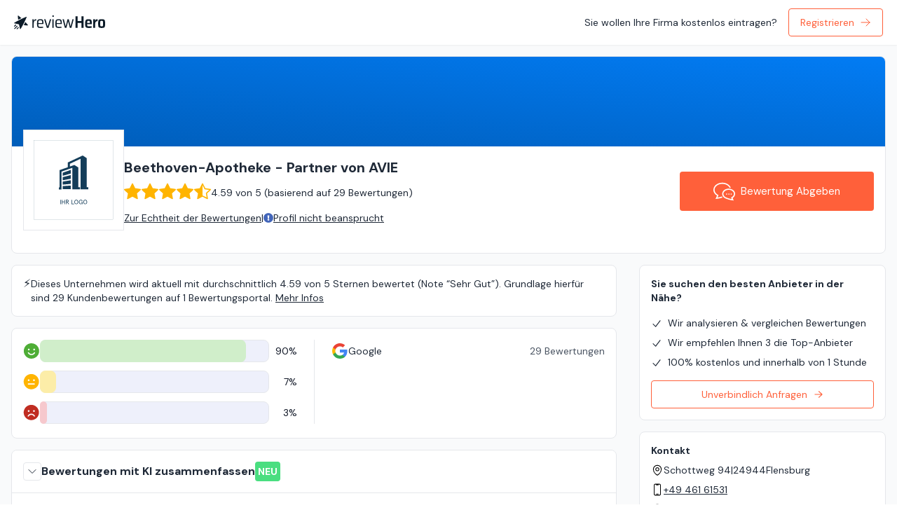

--- FILE ---
content_type: text/html; charset=utf-8
request_url: https://www.reviewhero.io/beethoven-apotheke-partner-von-avie-schottweg-94-flensburg-58c5
body_size: 22513
content:
<!DOCTYPE html><html lang="de"><head><meta charSet="utf-8"/><meta name="viewport" content="width=device-width"/><title>Beethoven-Apotheke - Partner von AVIE in Flensburg Erfahrungen &amp; Bewertungen | ReviewHero</title><meta name="robots" content="index,follow"/><meta name="description" content="Zusammenfassung von 29 Bewertungen &amp; Meinungen über Beethoven-Apotheke - Partner von AVIE in Flensburg. Sehen Sie, was Kunden mehrheitlich positiv oder negativ beurteilen und vergleichen Sie Beethoven-Apotheke - Partner von AVIE auf einen Blick mit ähnlichen Anbietern!"/><meta property="og:title" content="Beethoven-Apotheke - Partner von AVIE in Flensburg Erfahrungen &amp; Bewertungen | ReviewHero"/><meta property="og:description" content="Zusammenfassung von 29 Bewertungen &amp; Meinungen über Beethoven-Apotheke - Partner von AVIE in Flensburg. Sehen Sie, was Kunden mehrheitlich positiv oder negativ beurteilen und vergleichen Sie Beethoven-Apotheke - Partner von AVIE auf einen Blick mit ähnlichen Anbietern!"/><link rel="canonical" href="https://www.reviewhero.io/beethoven-apotheke-partner-von-avie-schottweg-94-flensburg-58c5"/><meta name="next-head-count" content="8"/><link rel="preload" href="/_next/static/css/19968bc19aeab2e7.css" as="style"/><link rel="stylesheet" href="/_next/static/css/19968bc19aeab2e7.css" data-n-g=""/><noscript data-n-css=""></noscript><script defer="" nomodule="" src="/_next/static/chunks/polyfills-c67a75d1b6f99dc8.js"></script><script defer="" src="/_next/static/chunks/1040-0fc25a3975a6d7b7.js"></script><script defer="" src="/_next/static/chunks/1965.40ebcf271e450f33.js"></script><script src="/_next/static/chunks/webpack-965ff78283432252.js" defer=""></script><script src="/_next/static/chunks/framework-212660725580d976.js" defer=""></script><script src="/_next/static/chunks/main-75249acd85e25581.js" defer=""></script><script src="/_next/static/chunks/pages/_app-df11d30c47d34b60.js" defer=""></script><script src="/_next/static/chunks/8ed0c0c7-9972574fa6f8c50c.js" defer=""></script><script src="/_next/static/chunks/9cb7a7c1-86b7415ec30877de.js" defer=""></script><script src="/_next/static/chunks/5089-80ed7bcd357d6c39.js" defer=""></script><script src="/_next/static/chunks/8579-05cbc0183b1a63cc.js" defer=""></script><script src="/_next/static/chunks/7486-77a5a53f844c6fe7.js" defer=""></script><script src="/_next/static/chunks/8480-8a6b394746d1330e.js" defer=""></script><script src="/_next/static/chunks/8080-1f58c5c800590187.js" defer=""></script><script src="/_next/static/chunks/7481-6a78846a5e20be42.js" defer=""></script><script src="/_next/static/chunks/4821-e9adddb5d46e6feb.js" defer=""></script><script src="/_next/static/chunks/3034-af2a94a9df5e3471.js" defer=""></script><script src="/_next/static/chunks/3068-f2ffaca9a3632e97.js" defer=""></script><script src="/_next/static/chunks/8643-58e7e075c78c1717.js" defer=""></script><script src="/_next/static/chunks/1521-59c397b12aebd054.js" defer=""></script><script src="/_next/static/chunks/pages/%5BspaceSlug%5D-923bf7b694fbb1f3.js" defer=""></script><script src="/_next/static/x2yPydC86a0F_fTDCgECQ/_buildManifest.js" defer=""></script><script src="/_next/static/x2yPydC86a0F_fTDCgECQ/_ssgManifest.js" defer=""></script></head><body><div id="__next"><noscript><iframe src="https://www.googletagmanager.com/ns.html?id=GTM-PTW2ZX65" height="0" width="0" style="display:none;visibility:hidden"></iframe></noscript><style>
    #nprogress {
      pointer-events: none;
    }
    #nprogress .bar {
      background: #29D;
      position: fixed;
      z-index: 9999;
      top: 0;
      left: 0;
      width: 100%;
      height: 4px;
    }
    #nprogress .peg {
      display: block;
      position: absolute;
      right: 0px;
      width: 100px;
      height: 100%;
      box-shadow: 0 0 10px #29D, 0 0 5px #29D;
      opacity: 1;
      -webkit-transform: rotate(3deg) translate(0px, -4px);
      -ms-transform: rotate(3deg) translate(0px, -4px);
      transform: rotate(3deg) translate(0px, -4px);
    }
    #nprogress .spinner {
      display: block;
      position: fixed;
      z-index: 1031;
      top: 15px;
      right: 15px;
    }
    #nprogress .spinner-icon {
      width: 18px;
      height: 18px;
      box-sizing: border-box;
      border: solid 2px transparent;
      border-top-color: #29D;
      border-left-color: #29D;
      border-radius: 50%;
      -webkit-animation: nprogresss-spinner 400ms linear infinite;
      animation: nprogress-spinner 400ms linear infinite;
    }
    .nprogress-custom-parent {
      overflow: hidden;
      position: relative;
    }
    .nprogress-custom-parent #nprogress .spinner,
    .nprogress-custom-parent #nprogress .bar {
      position: absolute;
    }
    @-webkit-keyframes nprogress-spinner {
      0% {
        -webkit-transform: rotate(0deg);
      }
      100% {
        -webkit-transform: rotate(360deg);
      }
    }
    @keyframes nprogress-spinner {
      0% {
        transform: rotate(0deg);
      }
      100% {
        transform: rotate(360deg);
      }
    }
  </style><div class="bg-gray-50"><nav class="fixed inset-x-0 top-0 z-20 h-16 px-4 overflow-hidden bg-white shadow-sm"><div class="relative flex items-center w-full h-full mx-auto w-masonry"><div class="flex justify-between items-center  transition-transform duration-200 px-1 w-full translate-y-0"><a href="/"><img alt="ReviewHero" src="/_next/static/media/logo.c853b2cc.svg" width="130" height="20" decoding="async" data-nimg="1" class="w-auto h-5" loading="lazy" style="color:transparent"/></a><div class="text-sm"><span class="hidden lg:inline">Sie wollen Ihre Firma kostenlos eintragen?</span><button class="ml-4 btn cta-orange-outline">Registrieren<svg xmlns="http://www.w3.org/2000/svg" fill="none" viewBox="0 0 24 24" stroke-width="1.5" stroke="currentColor" aria-hidden="true" class="w-4 h-4 ml-2"><path stroke-linecap="round" stroke-linejoin="round" d="M13.5 4.5L21 12m0 0l-7.5 7.5M21 12H3"></path></svg></button></div></div></div></nav><div class="h-16"></div><!--$--><!--/$--><div id="header" class="px-4 mx-auto mt-4 w-masonry xl:px-0"><header class="relative flex flex-col items-center w-full overflow-hidden bg-white border rounded-lg"><!--$!--><template data-dgst="DYNAMIC_SERVER_USAGE"></template><!--/$--><div class="relative w-full gradient-dark-blue h-16 md:h-32"></div><div class="w-full px-4 md:border-none"><div class="relative flex w-full gap-4 mt-4 md:gap-8 md:mt-0"><div class="flex flex-col items-center flex-shrink-0 gap-4 pb-8 md:-mt-6"><div class="flex items-center justify-center w-24 h-24 p-2 overflow-hidden bg-white border md:w-36 md:h-36"><svg width="1000" height="1000" viewBox="0 0 1000 1000" fill="none" xmlns="http://www.w3.org/2000/svg"><path d="M376.914 467.252V502.776C390.147 500.239 404.032 497.607 418.663 494.882C434.039 491.969 450.253 488.867 467.4 485.672V444.227C450.253 448.644 434.039 452.779 418.663 456.632C404.032 460.391 390.147 463.868 376.914 467.252Z" fill="#143D59"></path><path d="M376.914 568.563V603.907H467.4V562.656C450.253 563.781 434.039 564.813 418.663 565.844C404.032 566.781 390.147 567.625 376.914 568.563Z" fill="#143D59"></path><path d="M376.914 517.184V552.008C390.147 550.808 404.032 549.422 418.663 548.129C434.039 546.651 450.253 545.173 467.4 543.51V502.773C450.253 505.452 434.039 508.039 418.663 510.533C404.032 512.842 390.147 515.059 376.914 517.184Z" fill="#143D59"></path><path d="M376.914 416.982V452.206C390.147 448.478 404.032 444.565 418.663 440.464C434.039 436.178 450.253 431.612 467.4 426.766V385.672C450.253 391.636 434.039 397.227 418.663 402.538C404.032 407.57 390.147 412.416 376.914 416.982Z" fill="#143D59"></path><path d="M649.177 252.268L603.412 222L586.703 229.799L441.518 297.669L434.834 300.826V354.955L348.317 385.037L340.426 387.729V583.354H333V606.566H363.819V404.163L485.519 361.825V604.43H572.5V581.219H554.398V357.554L508.912 329.236L507.334 329.794L506.962 329.979L493.316 334.714L458.32 346.877V315.588L580.019 258.674V605.173H667V581.962H649.177V252.268Z" fill="#143D59"></path><path d="M348.982 724H355.142V773H348.982V724ZM395.316 724H401.476V773H395.316V749.9H372.916V773H366.756V724H372.916V744.02H395.316V724ZM440.963 773L426.613 749.9H419.263V773H413.103V724H429.413C438.093 724 443.833 728.69 443.833 736.95C443.833 743.74 439.983 748.15 433.613 749.48L448.243 773H440.963ZM429.553 729.88H419.263V744.02H429.553C434.663 744.02 437.463 741.85 437.463 736.95C437.463 732.05 434.663 729.88 429.553 729.88ZM476.678 724H482.838V767.12H505.098V773H476.678V724ZM530.854 723.44C542.544 723.44 552.834 732.19 552.834 748.5C552.834 764.81 542.544 773.56 530.854 773.56C519.164 773.56 508.874 764.81 508.874 748.5C508.874 732.19 519.164 723.44 530.854 723.44ZM530.854 729.32C522.174 729.32 515.244 735.69 515.244 748.5C515.244 761.31 522.174 767.68 530.854 767.68C539.534 767.68 546.464 761.31 546.464 748.5C546.464 735.69 539.534 729.32 530.854 729.32ZM585.204 754.17V748.29H601.654V773H596.404L595.774 766.28C593.464 770.34 588.634 773.56 581.984 773.56C570.854 773.56 560.144 765.51 560.144 748.5C560.144 731.49 570.854 723.44 582.264 723.44C592.554 723.44 599.344 729.39 601.514 738.28L595.564 740.03C593.324 733.17 588.774 729.32 582.264 729.32C573.234 729.32 566.514 735.83 566.514 748.5C566.514 761.17 573.234 767.68 582.264 767.68C590.734 767.68 595.214 762.01 595.774 754.17H585.204ZM631.958 723.44C643.648 723.44 653.938 732.19 653.938 748.5C653.938 764.81 643.648 773.56 631.958 773.56C620.268 773.56 609.978 764.81 609.978 748.5C609.978 732.19 620.268 723.44 631.958 723.44ZM631.958 729.32C623.278 729.32 616.348 735.69 616.348 748.5C616.348 761.31 623.278 767.68 631.958 767.68C640.638 767.68 647.568 761.31 647.568 748.5C647.568 735.69 640.638 729.32 631.958 729.32Z" fill="#143D59"></path><rect x="50.5" y="50.5" width="899" height="899" stroke="#143D59"></rect></svg></div></div><div class="w-full md:py-4"><div class="flex flex-col justify-between gap-x-4 md:flex-row"><div><div class="flex justify-between w-full"><h1 class="text-xl font-semibold">Beethoven-Apotheke - Partner von AVIE</h1></div><div class="flex flex-col gap-1 items-start mt-2 text-sm lg:gap-2 lg:items-end lg:flex-row"><div data-tip="4.6" class="space-x-[1px] flex flex-nowrap text-accent tooltip tooltip-right"><svg class="md:h-6 md:w-6" fill="currentColor" height="16" viewBox="0 0 16 16" width="16" xmlns="http://www.w3.org/2000/svg"><path d="M3.612 15.443c-.386.198-.824-.149-.746-.592l.83-4.73L.173 6.765c-.329-.314-.158-.888.283-.95l4.898-.696L7.538.792c.197-.39.73-.39.927 0l2.184 4.327 4.898.696c.441.062.612.636.282.95l-3.522 3.356.83 4.73c.078.443-.36.79-.746.592L8 13.187l-4.389 2.256z"></path></svg><svg class="md:h-6 md:w-6" fill="currentColor" height="16" viewBox="0 0 16 16" width="16" xmlns="http://www.w3.org/2000/svg"><path d="M3.612 15.443c-.386.198-.824-.149-.746-.592l.83-4.73L.173 6.765c-.329-.314-.158-.888.283-.95l4.898-.696L7.538.792c.197-.39.73-.39.927 0l2.184 4.327 4.898.696c.441.062.612.636.282.95l-3.522 3.356.83 4.73c.078.443-.36.79-.746.592L8 13.187l-4.389 2.256z"></path></svg><svg class="md:h-6 md:w-6" fill="currentColor" height="16" viewBox="0 0 16 16" width="16" xmlns="http://www.w3.org/2000/svg"><path d="M3.612 15.443c-.386.198-.824-.149-.746-.592l.83-4.73L.173 6.765c-.329-.314-.158-.888.283-.95l4.898-.696L7.538.792c.197-.39.73-.39.927 0l2.184 4.327 4.898.696c.441.062.612.636.282.95l-3.522 3.356.83 4.73c.078.443-.36.79-.746.592L8 13.187l-4.389 2.256z"></path></svg><svg class="md:h-6 md:w-6" fill="currentColor" height="16" viewBox="0 0 16 16" width="16" xmlns="http://www.w3.org/2000/svg"><path d="M3.612 15.443c-.386.198-.824-.149-.746-.592l.83-4.73L.173 6.765c-.329-.314-.158-.888.283-.95l4.898-.696L7.538.792c.197-.39.73-.39.927 0l2.184 4.327 4.898.696c.441.062.612.636.282.95l-3.522 3.356.83 4.73c.078.443-.36.79-.746.592L8 13.187l-4.389 2.256z"></path></svg><svg class="md:h-6 md:w-6" fill="currentColor" height="16" viewBox="0 0 16 16" width="16" xmlns="http://www.w3.org/2000/svg"><path d="M5.354 5.119 7.538.792A.516.516 0 0 1 8 .5c.183 0 .366.097.465.292l2.184 4.327 4.898.696A.537.537 0 0 1 16 6.32a.548.548 0 0 1-.17.445l-3.523 3.356.83 4.73c.078.443-.36.79-.746.592L8 13.187l-4.389 2.256a.52.52 0 0 1-.146.05c-.342.06-.668-.254-.6-.642l.83-4.73L.173 6.765a.55.55 0 0 1-.172-.403.58.58 0 0 1 .085-.302.513.513 0 0 1 .37-.245l4.898-.696zM8 12.027a.5.5 0 0 1 .232.056l3.686 1.894-.694-3.957a.565.565 0 0 1 .162-.505l2.907-2.77-4.052-.576a.525.525 0 0 1-.393-.288L8.001 2.223 8 2.226v9.8z"></path></svg></div><div class="leading-5">4.59<!-- --> <!-- -->von<!-- --> 5 (<!-- -->basierend auf<!-- --> <!-- -->29 Bewertungen<!-- -->)</div></div><div class="flex flex-col gap-2 mt-2 text-sm lg:items-end lg:flex-row link-container"><a class="block mt-2" rel="nofollow" target="_blank" href="/rechtliches/pruefung-der-echtheit">Zur Echtheit der Bewertungen</a><div class="hidden lg:block">|</div><button class="inline underline"><div class="flex items-center gap-1"><svg width="14" height="14" viewBox="0 0 14 14" fill="none" xmlns="http://www.w3.org/2000/svg"><path d="M13.8891 6.99826C13.8891 10.8037 10.8046 13.8872 7.00022 13.8872C3.19586 13.8872 0.111328 10.8037 0.111328 6.99826C0.111328 3.19501 3.19586 0.109375 7.00022 0.109375C10.8046 0.109375 13.8891 3.19501 13.8891 6.99826ZM7.00022 8.38715C6.29452 8.38715 5.72244 8.95924 5.72244 9.66493C5.72244 10.3706 6.29452 10.9427 7.00022 10.9427C7.70591 10.9427 8.278 10.3706 8.278 9.66493C8.278 8.95924 7.70591 8.38715 7.00022 8.38715ZM5.78708 3.79421L5.99313 7.57199C6.00277 7.74876 6.14894 7.88715 6.32597 7.88715H7.67447C7.8515 7.88715 7.99766 7.74876 8.0073 7.57199L8.21336 3.79421C8.22377 3.60326 8.07174 3.44271 7.88052 3.44271H6.11988C5.92866 3.44271 5.77666 3.60326 5.78708 3.79421Z" fill="#4366BA"></path></svg><span>Profil nicht beansprucht</span></div></button></div></div><div class="flex flex-col items-center justify-center gap-4"><a rel="nofollow noopener" href="/beethoven-apotheke-partner-von-avie-schottweg-94-flensburg-58c5/review" class="hidden text-[15px] h-14 px-12 text-white btn btn-lg md:flex flex-nowrap cta-orange whitespace-nowrap"><svg width="31" height="31" viewBox="0 0 31 31" fill="none" xmlns="http://www.w3.org/2000/svg"><path d="M5.81311 23.9826L7.36414 20.5142L6.65477 20.151C5.12947 19.37 3.8787 18.3079 3.01784 17.0839C2.15644 15.8577 1.68115 14.479 1.68012 13.0094C1.68066 11.856 1.97377 10.7605 2.51415 9.74813C3.32463 8.23101 4.7034 6.90425 6.47264 5.95917C8.24086 5.01361 10.3929 4.45307 12.7179 4.45355C15.2036 4.45307 17.4859 5.09559 19.3131 6.16321C21.1425 7.23078 22.5076 8.71841 23.2044 10.3963L24.7554 9.75086C23.8935 7.67973 22.2577 5.93725 20.1608 4.71215C18.0617 3.48716 15.4924 2.77398 12.7179 2.77344C9.2581 2.77459 6.11118 3.87878 3.79774 5.70651C2.64215 6.62095 1.69435 7.71921 1.03257 8.95576C0.371396 10.1912 -0.000543457 11.5678 1.46497e-06 13.0095C-0.00108838 14.8488 0.605955 16.5775 1.64397 18.0509C2.53988 19.3241 3.75512 20.4113 5.19069 21.2596L3.06434 26.0139L4.52346 25.852C7.51895 25.5184 10.4328 24.8063 12.8513 24.0812L12.3689 22.4722C10.4241 23.0556 8.15391 23.6234 5.81311 23.9826Z" fill="white"></path><path d="M30.24 15.7763C29.5115 14.4172 28.3214 13.2966 26.8568 12.5134C25.3911 11.7303 23.6443 11.2818 21.7728 11.2812C19.2778 11.2823 17.0031 12.0776 15.3219 13.4055C14.4819 14.07 13.79 14.8707 13.3049 15.7764C12.8203 16.6815 12.5463 17.6949 12.5469 18.7549C12.5458 20.377 13.1879 21.8766 14.2374 23.0738C14.3681 23.2225 14.5048 23.3674 14.647 23.5075C14.7416 23.5999 14.8423 23.6874 14.9418 23.776C14.9921 23.8209 15.0392 23.8684 15.0906 23.9122C15.2262 24.027 15.3673 24.1364 15.5106 24.2436C15.5297 24.2584 15.5472 24.2737 15.5663 24.2879C16.3813 24.8873 17.3247 25.3637 18.354 25.6957C18.3605 25.6979 18.3665 25.7001 18.3726 25.7022C20.0975 26.3706 23.7246 27.6422 27.5305 28.0677L28.9897 28.2295L27.3965 24.6691C27.3971 24.6686 27.3976 24.6686 27.3982 24.668C27.5973 24.5439 27.7865 24.411 27.973 24.2737C28.0403 24.2245 28.1075 24.1748 28.1732 24.1239C28.3263 24.0041 28.4751 23.8821 28.6178 23.7542C28.7278 23.6563 28.8306 23.554 28.9345 23.4518C29.0346 23.3511 29.1379 23.2538 29.2326 23.1488C29.4328 22.9273 29.6225 22.6982 29.7927 22.4564C30.5518 21.3801 30.9991 20.108 30.9981 18.7549C30.9985 17.6949 30.7246 16.6815 30.24 15.7763ZM28.4182 21.4894C27.8368 22.3168 26.9853 23.0421 25.9396 23.5769L25.2302 23.9401L26.2354 26.1869C25.4895 26.06 24.7566 25.9047 24.0544 25.734C24.0401 25.7308 24.0254 25.7269 24.0111 25.7236C23.8531 25.6854 23.6972 25.6455 23.5424 25.6055C23.5135 25.5984 23.4845 25.5907 23.456 25.5836C23.3079 25.5448 23.1612 25.5059 23.0169 25.466C22.9858 25.4578 22.9557 25.449 22.925 25.4408C22.7801 25.4008 22.6357 25.3604 22.4946 25.32C22.4793 25.3156 22.4645 25.3112 22.4493 25.3063C22.0046 25.1777 21.5823 25.0476 21.1864 24.9191C21.1542 24.9087 21.1203 24.8978 21.088 24.8873C20.9917 24.8562 20.8999 24.825 20.8074 24.7944C20.7478 24.7742 20.6871 24.7544 20.6292 24.7348C20.5503 24.708 20.4743 24.6818 20.3984 24.6555C20.3284 24.6309 20.2584 24.6068 20.1906 24.5827C20.1271 24.5603 20.0642 24.5384 20.0035 24.5166C19.9269 24.4892 19.8531 24.4624 19.7809 24.4361C19.7306 24.4181 19.6797 24.3995 19.631 24.382C19.5495 24.352 19.4714 24.3224 19.3953 24.294C19.3599 24.2808 19.3226 24.2672 19.2887 24.2541C19.1804 24.213 19.0765 24.1731 18.9808 24.136L18.9551 24.1261L18.9288 24.1179C17.5123 23.6727 16.3217 22.9064 15.5025 21.968C14.6815 21.0261 14.2281 19.9312 14.2271 18.7549C14.2276 17.9831 14.4229 17.2508 14.7865 16.5688C15.3318 15.5472 16.2681 14.6421 17.4801 13.9951C18.6909 13.3476 20.1709 12.9609 21.7728 12.9614C23.9084 12.9603 25.827 13.65 27.1806 14.723C27.8583 15.2591 28.3942 15.888 28.7579 16.5689C29.1222 17.2509 29.3174 17.9832 29.318 18.7549C29.3168 19.7381 29.0001 20.6603 28.4182 21.4894Z" fill="white"></path><path d="M18.8631 18.2188C18.3966 18.2188 18.0176 18.5972 18.0176 19.0648C18.0176 19.5313 18.3966 19.9098 18.8631 19.9098C19.3302 19.9098 19.7092 19.5313 19.7092 19.0648C19.7092 18.5972 19.3302 18.2188 18.8631 18.2188Z" fill="white"></path><path d="M22.1223 18.2188C21.6558 18.2188 21.2773 18.5972 21.2773 19.0648C21.2773 19.5313 21.6558 19.9098 22.1223 19.9098C22.59 19.9098 22.9684 19.5313 22.9684 19.0648C22.9684 18.5972 22.5899 18.2188 22.1223 18.2188Z" fill="white"></path><path d="M25.3845 18.2188C24.9175 18.2188 24.5391 18.5972 24.5391 19.0648C24.5391 19.5313 24.9175 19.9098 25.3845 19.9098C25.8516 19.9098 26.2301 19.5313 26.2301 19.0648C26.2301 18.5972 25.8516 18.2188 25.3845 18.2188Z" fill="white"></path></svg><span class="ml-2">Bewertung Abgeben</span></a></div></div></div></div><div class="py-4 md:hidden"><div class="flex flex-col items-center gap-4"><a rel="nofollow noopener" href="/beethoven-apotheke-partner-von-avie-schottweg-94-flensburg-58c5/review" class="h-12 text-base text-white btn btn-block cta-orange"><svg width="31" height="31" viewBox="0 0 31 31" fill="none" xmlns="http://www.w3.org/2000/svg"><path d="M5.81311 23.9826L7.36414 20.5142L6.65477 20.151C5.12947 19.37 3.8787 18.3079 3.01784 17.0839C2.15644 15.8577 1.68115 14.479 1.68012 13.0094C1.68066 11.856 1.97377 10.7605 2.51415 9.74813C3.32463 8.23101 4.7034 6.90425 6.47264 5.95917C8.24086 5.01361 10.3929 4.45307 12.7179 4.45355C15.2036 4.45307 17.4859 5.09559 19.3131 6.16321C21.1425 7.23078 22.5076 8.71841 23.2044 10.3963L24.7554 9.75086C23.8935 7.67973 22.2577 5.93725 20.1608 4.71215C18.0617 3.48716 15.4924 2.77398 12.7179 2.77344C9.2581 2.77459 6.11118 3.87878 3.79774 5.70651C2.64215 6.62095 1.69435 7.71921 1.03257 8.95576C0.371396 10.1912 -0.000543457 11.5678 1.46497e-06 13.0095C-0.00108838 14.8488 0.605955 16.5775 1.64397 18.0509C2.53988 19.3241 3.75512 20.4113 5.19069 21.2596L3.06434 26.0139L4.52346 25.852C7.51895 25.5184 10.4328 24.8063 12.8513 24.0812L12.3689 22.4722C10.4241 23.0556 8.15391 23.6234 5.81311 23.9826Z" fill="white"></path><path d="M30.24 15.7763C29.5115 14.4172 28.3214 13.2966 26.8568 12.5134C25.3911 11.7303 23.6443 11.2818 21.7728 11.2812C19.2778 11.2823 17.0031 12.0776 15.3219 13.4055C14.4819 14.07 13.79 14.8707 13.3049 15.7764C12.8203 16.6815 12.5463 17.6949 12.5469 18.7549C12.5458 20.377 13.1879 21.8766 14.2374 23.0738C14.3681 23.2225 14.5048 23.3674 14.647 23.5075C14.7416 23.5999 14.8423 23.6874 14.9418 23.776C14.9921 23.8209 15.0392 23.8684 15.0906 23.9122C15.2262 24.027 15.3673 24.1364 15.5106 24.2436C15.5297 24.2584 15.5472 24.2737 15.5663 24.2879C16.3813 24.8873 17.3247 25.3637 18.354 25.6957C18.3605 25.6979 18.3665 25.7001 18.3726 25.7022C20.0975 26.3706 23.7246 27.6422 27.5305 28.0677L28.9897 28.2295L27.3965 24.6691C27.3971 24.6686 27.3976 24.6686 27.3982 24.668C27.5973 24.5439 27.7865 24.411 27.973 24.2737C28.0403 24.2245 28.1075 24.1748 28.1732 24.1239C28.3263 24.0041 28.4751 23.8821 28.6178 23.7542C28.7278 23.6563 28.8306 23.554 28.9345 23.4518C29.0346 23.3511 29.1379 23.2538 29.2326 23.1488C29.4328 22.9273 29.6225 22.6982 29.7927 22.4564C30.5518 21.3801 30.9991 20.108 30.9981 18.7549C30.9985 17.6949 30.7246 16.6815 30.24 15.7763ZM28.4182 21.4894C27.8368 22.3168 26.9853 23.0421 25.9396 23.5769L25.2302 23.9401L26.2354 26.1869C25.4895 26.06 24.7566 25.9047 24.0544 25.734C24.0401 25.7308 24.0254 25.7269 24.0111 25.7236C23.8531 25.6854 23.6972 25.6455 23.5424 25.6055C23.5135 25.5984 23.4845 25.5907 23.456 25.5836C23.3079 25.5448 23.1612 25.5059 23.0169 25.466C22.9858 25.4578 22.9557 25.449 22.925 25.4408C22.7801 25.4008 22.6357 25.3604 22.4946 25.32C22.4793 25.3156 22.4645 25.3112 22.4493 25.3063C22.0046 25.1777 21.5823 25.0476 21.1864 24.9191C21.1542 24.9087 21.1203 24.8978 21.088 24.8873C20.9917 24.8562 20.8999 24.825 20.8074 24.7944C20.7478 24.7742 20.6871 24.7544 20.6292 24.7348C20.5503 24.708 20.4743 24.6818 20.3984 24.6555C20.3284 24.6309 20.2584 24.6068 20.1906 24.5827C20.1271 24.5603 20.0642 24.5384 20.0035 24.5166C19.9269 24.4892 19.8531 24.4624 19.7809 24.4361C19.7306 24.4181 19.6797 24.3995 19.631 24.382C19.5495 24.352 19.4714 24.3224 19.3953 24.294C19.3599 24.2808 19.3226 24.2672 19.2887 24.2541C19.1804 24.213 19.0765 24.1731 18.9808 24.136L18.9551 24.1261L18.9288 24.1179C17.5123 23.6727 16.3217 22.9064 15.5025 21.968C14.6815 21.0261 14.2281 19.9312 14.2271 18.7549C14.2276 17.9831 14.4229 17.2508 14.7865 16.5688C15.3318 15.5472 16.2681 14.6421 17.4801 13.9951C18.6909 13.3476 20.1709 12.9609 21.7728 12.9614C23.9084 12.9603 25.827 13.65 27.1806 14.723C27.8583 15.2591 28.3942 15.888 28.7579 16.5689C29.1222 17.2509 29.3174 17.9832 29.318 18.7549C29.3168 19.7381 29.0001 20.6603 28.4182 21.4894Z" fill="white"></path><path d="M18.8631 18.2188C18.3966 18.2188 18.0176 18.5972 18.0176 19.0648C18.0176 19.5313 18.3966 19.9098 18.8631 19.9098C19.3302 19.9098 19.7092 19.5313 19.7092 19.0648C19.7092 18.5972 19.3302 18.2188 18.8631 18.2188Z" fill="white"></path><path d="M22.1223 18.2188C21.6558 18.2188 21.2773 18.5972 21.2773 19.0648C21.2773 19.5313 21.6558 19.9098 22.1223 19.9098C22.59 19.9098 22.9684 19.5313 22.9684 19.0648C22.9684 18.5972 22.5899 18.2188 22.1223 18.2188Z" fill="white"></path><path d="M25.3845 18.2188C24.9175 18.2188 24.5391 18.5972 24.5391 19.0648C24.5391 19.5313 24.9175 19.9098 25.3845 19.9098C25.8516 19.9098 26.2301 19.5313 26.2301 19.0648C26.2301 18.5972 25.8516 18.2188 25.3845 18.2188Z" fill="white"></path></svg><span class="ml-2">Bewertung Abgeben</span></a></div></div><nav class="hidden"><ul class="mt-6 tabs"><li><a class="tab capitalize tab-active tab-bordered font-medium" style="border-color:#3867BF" href="/beethoven-apotheke-partner-von-avie-schottweg-94-flensburg-58c5#overview">Übersicht</a></li><li><a class="tab capitalize" href="/beethoven-apotheke-partner-von-avie-schottweg-94-flensburg-58c5#bewertungen">bewertungen</a></li><li><a class="tab capitalize" href="/beethoven-apotheke-partner-von-avie-schottweg-94-flensburg-58c5#information">Info</a></li></ul></nav></div></header></div><div class="grid gap-4 px-4 mx-auto lg:gap-8 xl:px-0 w-masonry lg:grid-cols-10"><div class="flex flex-col lg:col-span-7"></div></div><div class="grid gap-4 px-4 pb-4 mx-auto lg:gap-8 xl:px-0 w-masonry lg:grid-cols-10"><main class="flex flex-col lg:col-span-7 cards-flat"><div class="flex gap-4 p-4 bg-white rounded-lg border mt-4"><div class="">⚡️</div><div class="flex flex-col gap-2"><div class="text-sm">Dieses Unternehmen wird aktuell mit durchschnittlich 4.59 von 5 Sternen bewertet (Note “Sehr Gut”). Grundlage hierfür sind 29 Kundenbewertungen auf 1 Bewertungsportal.<!-- --> <span class="underline tooltip" data-tip="Es ist möglich, dass weitere Bewertungen dieser Firma im Internet existieren, die nicht eingebunden wurden, z. B. durch falsche Verknüpfungen oder Datenabweichungen. Ergänzende Bewertungen oder abweichende Daten können Sie uns per E-Mail melden. Wir prüfen und korrigieren diese bei Bedarf zeitnah.">Mehr Infos</span></div></div></div><div id="overview" class="grid overflow-hidden gap-4 text-sm pt-4"><div class="p-4 bg-white rounded-lg border"><div class="flex flex-col pb-1 lg:flex-row"><dl class="flex-1 space-y-3"><div class="flex items-center text-sm"><dt class="flex flex-1 gap-4 items-center"><div data-tip="Positiv" class="tooltip tooltip-right"><svg class="w-6 h-6" width="15" height="16" viewBox="0 0 15 16" fill="none" xmlns="http://www.w3.org/2000/svg"><path d="M7.42969 0.6875C5.98341 0.6875 4.56962 1.11637 3.36708 1.91988C2.16455 2.72339 1.22729 3.86544 0.673822 5.20163C0.120356 6.53781 -0.024456 8.00811 0.257698 9.4266C0.539853 10.8451 1.2363 12.148 2.25897 13.1707C3.28164 14.1934 4.58461 14.8898 6.00309 15.172C7.42158 15.4541 8.89188 15.3093 10.2281 14.7559C11.5642 14.2024 12.7063 13.2651 13.5098 12.0626C14.3133 10.8601 14.7422 9.44628 14.7422 8C14.74 6.06129 13.9688 4.20263 12.5979 2.83176C11.2271 1.46088 9.3684 0.689741 7.42969 0.6875ZM9.96094 5.75C10.1278 5.75 10.2909 5.79948 10.4297 5.8922C10.5685 5.98491 10.6766 6.11669 10.7405 6.27086C10.8043 6.42504 10.821 6.59469 10.7885 6.75836C10.7559 6.92203 10.6756 7.07237 10.5576 7.19037C10.4396 7.30837 10.2892 7.38873 10.1255 7.42129C9.96188 7.45384 9.79223 7.43713 9.63805 7.37327C9.48388 7.30941 9.3521 7.20127 9.25939 7.06251C9.16668 6.92376 9.11719 6.76063 9.11719 6.59375C9.1172 6.36998 9.2061 6.15537 9.36433 5.99714C9.52256 5.83891 9.73717 5.75001 9.96094 5.75ZM4.89844 5.75C5.06532 5.75 5.22845 5.79948 5.3672 5.8922C5.50596 5.98491 5.6141 6.11669 5.67796 6.27086C5.74183 6.42504 5.75853 6.59469 5.72598 6.75836C5.69342 6.92203 5.61306 7.07237 5.49506 7.19037C5.37706 7.30837 5.22672 7.38873 5.06305 7.42129C4.89938 7.45384 4.72973 7.43713 4.57555 7.37327C4.42138 7.30941 4.2896 7.20127 4.19689 7.06251C4.10418 6.92376 4.05469 6.76063 4.05469 6.59375C4.0547 6.36998 4.1436 6.15537 4.30183 5.99714C4.46006 5.83891 4.67467 5.75001 4.89844 5.75ZM10.8402 9.96896C10.4944 10.5675 9.99727 11.0645 9.39862 11.41C8.79997 11.7556 8.12092 11.9375 7.4297 11.9375C6.73848 11.9375 6.05943 11.7556 5.46078 11.4101C4.86212 11.0645 4.36494 10.5675 4.01919 9.96899C3.98221 9.90505 3.95818 9.83444 3.94848 9.76121C3.93878 9.68798 3.94361 9.61356 3.96267 9.54219C3.98173 9.47082 4.01467 9.40391 4.05959 9.34527C4.10452 9.28663 4.16055 9.23741 4.2245 9.20043C4.28844 9.16344 4.35905 9.13942 4.43228 9.12972C4.50551 9.12002 4.57993 9.12484 4.6513 9.14391C4.72267 9.16297 4.78958 9.19591 4.84822 9.24083C4.90686 9.28576 4.95608 9.34179 4.99306 9.40574C5.24002 9.83345 5.5952 10.1886 6.02293 10.4356C6.45065 10.6825 6.93584 10.8125 7.42973 10.8125C7.92362 10.8125 8.40881 10.6825 8.83653 10.4355C9.26426 10.1886 9.61944 9.83342 9.86639 9.4057C9.90337 9.34176 9.95259 9.28573 10.0112 9.24081C10.0699 9.19589 10.1368 9.16296 10.2081 9.1439C10.2795 9.12484 10.3539 9.12002 10.4272 9.12972C10.5004 9.13942 10.571 9.16344 10.6349 9.20043C10.6989 9.23741 10.7549 9.28663 10.7998 9.34527C10.8447 9.4039 10.8777 9.47081 10.8967 9.54218C10.9158 9.61354 10.9206 9.68796 10.9109 9.76119C10.9012 9.83442 10.8772 9.90501 10.8402 9.96896Z" fill="#4EAD36"></path></svg></div><span class="sr-only">Positiv</span><div class="overflow-hidden relative flex-1"><div class="h-8 bg-[#EEF0FB] border rounded-lg"></div><div class="absolute inset-y-0 rounded-lg px-1 py-1 bg-[#D0EECA]" style="width:calc(90%)"></div></div></dt><dd class="w-10 text-sm tabular-nums text-right text-gray-900 whitespace-nowrap">90%</dd></div><div class="flex items-center text-sm"><dt class="flex flex-1 gap-4 items-center"><div data-tip="Neutral" class="tooltip tooltip-right"><svg class="w-6 h-6" width="14" height="15" viewBox="0 0 14 15" fill="none" xmlns="http://www.w3.org/2000/svg"><path d="M6.80819 0.570312C5.46166 0.570313 4.14537 0.969606 3.02577 1.7177C1.90616 2.46579 1.03354 3.52909 0.518246 4.77312C0.00294988 6.01715 -0.131875 7.38605 0.130821 8.70671C0.393516 10.0274 1.04193 11.2405 1.99408 12.1926C2.94622 13.1448 4.15932 13.7932 5.47998 14.0559C6.80064 14.3186 8.16954 14.1837 9.41357 13.6684C10.6576 13.1532 11.7209 12.2805 12.469 11.1609C13.2171 10.0413 13.6164 8.72503 13.6164 7.3785C13.6143 5.5735 12.8963 3.84302 11.62 2.56669C10.3437 1.29036 8.6132 0.572399 6.80819 0.570312ZM4.45151 5.28367C4.60688 5.28367 4.75876 5.32975 4.88795 5.41607C5.01713 5.50238 5.11782 5.62507 5.17728 5.76861C5.23673 5.91216 5.25229 6.07011 5.22198 6.22249C5.19167 6.37487 5.11685 6.51485 5.00699 6.62471C4.89712 6.73457 4.75715 6.80939 4.60477 6.8397C4.45238 6.87001 4.29443 6.85446 4.15089 6.795C4.00735 6.73554 3.88466 6.63485 3.79834 6.50567C3.71202 6.37648 3.66595 6.2246 3.66595 6.06923C3.66596 5.86089 3.74873 5.66109 3.89605 5.51377C4.04337 5.36645 4.24317 5.28369 4.45151 5.28367ZM9.42673 9.99704H4.18966C4.05076 9.99704 3.91756 9.94186 3.81934 9.84365C3.72113 9.74543 3.66595 9.61223 3.66595 9.47333C3.66595 9.33443 3.72113 9.20123 3.81934 9.10301C3.91756 9.0048 4.05076 8.94962 4.18966 8.94962H9.42673C9.56562 8.94962 9.69883 9.0048 9.79704 9.10301C9.89526 9.20123 9.95043 9.33443 9.95043 9.47333C9.95043 9.61223 9.89526 9.74543 9.79704 9.84365C9.69883 9.94186 9.56562 9.99704 9.42673 9.99704ZM9.16487 6.8548C9.00951 6.8548 8.85763 6.80872 8.72844 6.7224C8.59926 6.63609 8.49857 6.5134 8.43911 6.36986C8.37965 6.22631 8.3641 6.06836 8.39441 5.91598C8.42472 5.7636 8.49954 5.62362 8.6094 5.51376C8.71926 5.4039 8.85923 5.32908 9.01162 5.29877C9.164 5.26846 9.32195 5.28401 9.46549 5.34347C9.60904 5.40293 9.73172 5.50362 9.81804 5.6328C9.90436 5.76199 9.95043 5.91387 9.95043 6.06923C9.95042 6.27758 9.86766 6.47738 9.72034 6.6247C9.57302 6.77202 9.37321 6.85478 9.16487 6.8548Z" fill="#FFB400"></path></svg></div><span class="sr-only">Neutral</span><div class="overflow-hidden relative flex-1"><div class="h-8 bg-[#EEF0FB] border rounded-lg"></div><div class="absolute inset-y-0 rounded-lg px-1 py-1 bg-[#FCEDA8]" style="width:calc(7%)"></div></div></dt><dd class="w-10 text-sm tabular-nums text-right text-gray-900 whitespace-nowrap">7%</dd></div><div class="flex items-center text-sm"><dt class="flex flex-1 gap-4 items-center"><div data-tip="Negativ" class="tooltip tooltip-right"><svg class="w-6 h-6" width="14" height="15" viewBox="0 0 14 15" fill="none" xmlns="http://www.w3.org/2000/svg"><path d="M6.80819 0.570312C5.46166 0.570313 4.14537 0.969606 3.02577 1.7177C1.90616 2.46579 1.03354 3.52909 0.518246 4.77312C0.00294988 6.01715 -0.131875 7.38605 0.130821 8.70671C0.393516 10.0274 1.04193 11.2405 1.99408 12.1926C2.94622 13.1448 4.15932 13.7932 5.47998 14.0559C6.80064 14.3186 8.16954 14.1837 9.41357 13.6684C10.6576 13.1532 11.7209 12.2805 12.469 11.1609C13.2171 10.0413 13.6164 8.72503 13.6164 7.3785C13.6143 5.5735 12.8963 3.84302 11.62 2.56669C10.3437 1.29036 8.6132 0.572399 6.80819 0.570312ZM9.16487 5.28367C9.32024 5.28367 9.47212 5.32975 9.60131 5.41607C9.73049 5.50238 9.83118 5.62507 9.89064 5.76861C9.95009 5.91216 9.96565 6.07011 9.93534 6.22249C9.90503 6.37487 9.83021 6.51485 9.72035 6.62471C9.61049 6.73457 9.47051 6.80939 9.31813 6.8397C9.16574 6.87001 9.0078 6.85446 8.86425 6.795C8.72071 6.73554 8.59802 6.63485 8.5117 6.50567C8.42539 6.37648 8.37931 6.2246 8.37931 6.06923C8.37932 5.86089 8.46209 5.66109 8.60941 5.51377C8.75673 5.36645 8.95653 5.28369 9.16487 5.28367ZM4.45151 5.28367C4.60688 5.28367 4.75876 5.32975 4.88795 5.41607C5.01713 5.50238 5.11782 5.62507 5.17728 5.76861C5.23673 5.91216 5.25229 6.07011 5.22198 6.22249C5.19167 6.37487 5.11685 6.51485 5.00699 6.62471C4.89712 6.73457 4.75715 6.80939 4.60477 6.8397C4.45238 6.87001 4.29443 6.85446 4.15089 6.795C4.00735 6.73554 3.88466 6.63485 3.79834 6.50567C3.71202 6.37648 3.66595 6.2246 3.66595 6.06923C3.66596 5.86089 3.74873 5.66109 3.89605 5.51377C4.04337 5.36645 4.24317 5.28369 4.45151 5.28367ZM9.79237 10.9741C9.73285 11.0085 9.66712 11.0309 9.59893 11.04C9.53075 11.049 9.46145 11.0445 9.395 11.0268C9.32855 11.009 9.26625 10.9784 9.21166 10.9365C9.15707 10.8947 9.11126 10.8425 9.07684 10.7829C8.84693 10.3847 8.51624 10.054 8.11802 9.82411C7.7198 9.59419 7.26807 9.47314 6.80823 9.47314C6.3484 9.47313 5.89667 9.59417 5.49844 9.82409C5.10021 10.054 4.76952 10.3847 4.53961 10.7829C4.47007 10.9032 4.35561 10.9908 4.22142 11.0267C4.08722 11.0625 3.94428 11.0436 3.82405 10.9741C3.70381 10.9045 3.61612 10.7901 3.58028 10.6559C3.54443 10.5217 3.56336 10.3787 3.6329 10.2585C3.9548 9.70124 4.41769 9.23851 4.97506 8.9168C5.53243 8.59508 6.16465 8.42572 6.8082 8.42572C7.45176 8.42573 8.08397 8.5951 8.64134 8.91682C9.19871 9.23854 9.66159 9.70127 9.98349 10.2585C10.0179 10.3181 10.0403 10.3838 10.0493 10.452C10.0584 10.5202 10.0539 10.5894 10.0361 10.6559C10.0184 10.7223 9.98772 10.7846 9.9459 10.8392C9.90407 10.8938 9.8519 10.9396 9.79237 10.9741Z" fill="#C02D22"></path></svg></div><span class="sr-only">Negativ</span><div class="overflow-hidden relative flex-1"><div class="h-8 bg-[#EEF0FB] border rounded-lg"></div><div class="absolute inset-y-0 rounded-lg px-1 py-1 bg-[#F6C8CD]" style="width:calc(3%)"></div></div></dt><dd class="w-10 text-sm tabular-nums text-right text-gray-900 whitespace-nowrap">3%</dd></div></dl><div class="my-6 border-t border-l lg:my-0 lg:mx-6"></div><dl class="flex-1 space-y-3"><div class="flex items-center h-8 text-sm"><dt class="flex flex-1 gap-4 items-center"><img class="w-6 h-6" src="https://review-hero.fra1.cdn.digitaloceanspaces.com/public/icons/google_new.svg" alt="Google"/><div class="overflow-hidden relative flex-1">Google</div></dt><dd class="text-sm text-right text-gray-600 whitespace-nowrap">29<!-- --> <!-- -->Bewertungen</dd></div></dl></div></div></div><h2 id="bewertungen" class="h-4 opacity-0" role="heading" aria-hidden="true" aria-label="Bewertungen">Bewertungen</h2><div class=""><div class="text-sm bg-white mb-4 rounded-lg border"><button class="p-4 w-full focus:outline-none"><div class="flex gap-4 justify-start items-center"><div class="p-1 rounded border"><svg xmlns="http://www.w3.org/2000/svg" fill="none" viewBox="0 0 24 24" stroke-width="1.5" stroke="currentColor" aria-hidden="true" class="w-4 h-4 transition-transform duration-300"><path stroke-linecap="round" stroke-linejoin="round" d="M19.5 8.25l-7.5 7.5-7.5-7.5"></path></svg></div><div class="text-base font-semibold">Bewertungen mit KI zusammenfassen</div><div class="p-1 font-bold text-white uppercase bg-green-400 rounded">Neu</div></div></button></div><div class="flex flex-col space-y-2 focus:outline-none"><div class="space-y-4 rounded-lg relative overflow-hidden break-inside-avoid-column card border bg-white p-4"><div class="flex justify-between items-center"><div class="flex items-center space-x-4"><div class="flex items-center justify-center w-8 h-8 text-xl text-white rounded-full select-none" style="background-color:#E91E63">I</div><div><div><div class="font-bold">I. E</div></div></div></div></div><div class="flex justify-between items-center"><div class="flex items-center space-x-[2px]"><svg width="24" class="w-[1.1rem] h-[1.1rem] " height="23" viewBox="0 0 24 23" fill="none" xmlns="http://www.w3.org/2000/svg"><path d="M11.6612 18.6349L17.4871 21.978C18.4063 22.5053 19.54 21.7216 19.2961 20.7284L17.7497 14.4267L22.8979 10.1863C23.7092 9.51853 23.2754 8.25107 22.2062 8.16524L15.4294 7.61901L12.7785 1.67187C12.36 0.734376 10.9624 0.734376 10.5439 1.67187L7.89297 7.61901L1.11625 8.16524C0.0469809 8.25107 -0.386823 9.51853 0.424507 10.1863L5.5727 14.4267L4.02625 20.7284C3.78238 21.7216 4.91614 22.5053 5.83533 21.978L11.6612 18.6349Z" fill="#F1BF42"></path></svg><svg width="24" class="w-[1.1rem] h-[1.1rem] " height="23" viewBox="0 0 24 23" fill="none" xmlns="http://www.w3.org/2000/svg"><path d="M11.6612 18.6349L17.4871 21.978C18.4063 22.5053 19.54 21.7216 19.2961 20.7284L17.7497 14.4267L22.8979 10.1863C23.7092 9.51853 23.2754 8.25107 22.2062 8.16524L15.4294 7.61901L12.7785 1.67187C12.36 0.734376 10.9624 0.734376 10.5439 1.67187L7.89297 7.61901L1.11625 8.16524C0.0469809 8.25107 -0.386823 9.51853 0.424507 10.1863L5.5727 14.4267L4.02625 20.7284C3.78238 21.7216 4.91614 22.5053 5.83533 21.978L11.6612 18.6349Z" fill="#F1BF42"></path></svg><svg width="24" class="w-[1.1rem] h-[1.1rem] " height="23" viewBox="0 0 24 23" fill="none" xmlns="http://www.w3.org/2000/svg"><path d="M11.6612 18.6349L17.4871 21.978C18.4063 22.5053 19.54 21.7216 19.2961 20.7284L17.7497 14.4267L22.8979 10.1863C23.7092 9.51853 23.2754 8.25107 22.2062 8.16524L15.4294 7.61901L12.7785 1.67187C12.36 0.734376 10.9624 0.734376 10.5439 1.67187L7.89297 7.61901L1.11625 8.16524C0.0469809 8.25107 -0.386823 9.51853 0.424507 10.1863L5.5727 14.4267L4.02625 20.7284C3.78238 21.7216 4.91614 22.5053 5.83533 21.978L11.6612 18.6349Z" fill="#F1BF42"></path></svg><svg width="24" class="w-[1.1rem] h-[1.1rem] " height="23" viewBox="0 0 24 23" fill="none" xmlns="http://www.w3.org/2000/svg"><path d="M11.6612 18.6349L17.4871 21.978C18.4063 22.5053 19.54 21.7216 19.2961 20.7284L17.7497 14.4267L22.8979 10.1863C23.7092 9.51853 23.2754 8.25107 22.2062 8.16524L15.4294 7.61901L12.7785 1.67187C12.36 0.734376 10.9624 0.734376 10.5439 1.67187L7.89297 7.61901L1.11625 8.16524C0.0469809 8.25107 -0.386823 9.51853 0.424507 10.1863L5.5727 14.4267L4.02625 20.7284C3.78238 21.7216 4.91614 22.5053 5.83533 21.978L11.6612 18.6349Z" fill="#F1BF42"></path></svg><svg width="24" class="w-[1.1rem] h-[1.1rem] " height="23" viewBox="0 0 24 23" fill="none" xmlns="http://www.w3.org/2000/svg"><path d="M11.6612 18.6349L17.4871 21.978C18.4063 22.5053 19.54 21.7216 19.2961 20.7284L17.7497 14.4267L22.8979 10.1863C23.7092 9.51853 23.2754 8.25107 22.2062 8.16524L15.4294 7.61901L12.7785 1.67187C12.36 0.734376 10.9624 0.734376 10.5439 1.67187L7.89297 7.61901L1.11625 8.16524C0.0469809 8.25107 -0.386823 9.51853 0.424507 10.1863L5.5727 14.4267L4.02625 20.7284C3.78238 21.7216 4.91614 22.5053 5.83533 21.978L11.6612 18.6349Z" fill="#F1BF42"></path></svg></div></div><p class="whitespace-pre-wrap review-text">Ich war wegen des Hustens meiner Tochter da und wurde von Frau Suleyman wirklich gut beraten. Ich habe mich direkt gut aufgehoben gefühlt. Sie hat mir auch ein paar Produkte empfohlen, die ich vorher gar nicht kannte und die uns in der Nacht echt geholfen haben. Vielen Dank dafür!</p><div class="flex flex-col p-2 space-y-2 rounded bg-[#F4F6F8]"><div class="flex items-center space-x-2"><svg width="16" class="flex-shrink-0" height="14" viewBox="0 0 16 14" fill="none" xmlns="http://www.w3.org/2000/svg"><path fill-rule="evenodd" clip-rule="evenodd" d="M15.5 5.48901L10.26 0.844008C9.856 0.434008 9.381 0.365008 8.977 0.776008V3.90801C8.881 3.90701 8.799 3.90701 8.75 3.90701C3.8 3.90701 0 7.47001 0 12.317C0 14.005 0.766 13.39 1.083 12.801C2.584 10.021 5.35 8.12401 8.788 8.12401C8.829 8.12401 8.898 8.12501 8.976 8.12501V11.19C9.38 11.6 9.905 11.551 10.259 11.258L15.499 6.97501C15.904 6.56501 15.904 5.90001 15.5 5.48901Z" fill="#68AD5C"></path></svg><div class="text-xs">Antwort des Unternehmens</div></div><div title="Vielen Dank für die gute Bewertung, wir haben uns sehr darüber gefreut.
Wenn Sie mal wieder einen guten Rat brauchen sind wir immer gerne für Sie da.
Das Team der Beethoven-Apoteke" style="display:-webkit-box;-webkit-line-clamp:3;-webkit-box-orient:vertical;overflow:hidden">Vielen Dank für die gute Bewertung, wir haben uns sehr darüber gefreut.
Wenn Sie mal wieder einen guten Rat brauchen sind wir immer gerne für Sie da.
Das Team der Beethoven-Apoteke</div></div><div class="flex"><a href="https://www.google.com/maps/reviews/data=!4m8!14m7!1m6!2m5!1sCi9DQUlRQUNvZENodHljRjlvT2twVk1HVm1ZVGxCVm5OcVV6QnZUbmxsUmpoUU1YYxAB!2m1!1s0x0:0xc2353dbe76457d6f!3m1!1s2@1:CAIQACodChtycF9oOkpVMGVmYTlBVnNqUzBvTnllRjhQMXc%7C0cPE8XbW9IR%7C?hl=de" class="block text-xs leading-4 text-gray-600" rel="noreferrer" target="_blank"><time class="inline" dateTime="2025-07-05T09:37:38.663+00:00">Vor 7 Monaten auf</time><img src="https://review-hero.fra1.cdn.digitaloceanspaces.com/public/icons/google_new.svg" class="inline-block object-contain ml-2 h-4 shrink-0" style="width:16px" alt="Google" title="Google"/><span class="ml-1">Google</span></a><div class="flex-1"></div></div></div><div class="space-y-4 rounded-lg relative overflow-hidden break-inside-avoid-column card border bg-white p-4"><div class="flex justify-between items-center"><div class="flex items-center space-x-4"><div class="flex items-center justify-center w-8 h-8 text-xl text-white rounded-full select-none" style="background-color:#9C27B0">M</div><div><div><div class="font-bold">M W</div></div></div></div></div><div class="flex justify-between items-center"><div class="flex items-center space-x-[2px]"><svg width="24" class="w-[1.1rem] h-[1.1rem] " height="23" viewBox="0 0 24 23" fill="none" xmlns="http://www.w3.org/2000/svg"><path d="M11.6612 18.6349L17.4871 21.978C18.4063 22.5053 19.54 21.7216 19.2961 20.7284L17.7497 14.4267L22.8979 10.1863C23.7092 9.51853 23.2754 8.25107 22.2062 8.16524L15.4294 7.61901L12.7785 1.67187C12.36 0.734376 10.9624 0.734376 10.5439 1.67187L7.89297 7.61901L1.11625 8.16524C0.0469809 8.25107 -0.386823 9.51853 0.424507 10.1863L5.5727 14.4267L4.02625 20.7284C3.78238 21.7216 4.91614 22.5053 5.83533 21.978L11.6612 18.6349Z" fill="#F1BF42"></path></svg><svg width="24" class="w-[1.1rem] h-[1.1rem] " height="23" viewBox="0 0 24 23" fill="none" xmlns="http://www.w3.org/2000/svg"><path d="M11.6612 18.6349L17.4871 21.978C18.4063 22.5053 19.54 21.7216 19.2961 20.7284L17.7497 14.4267L22.8979 10.1863C23.7092 9.51853 23.2754 8.25107 22.2062 8.16524L15.4294 7.61901L12.7785 1.67187C12.36 0.734376 10.9624 0.734376 10.5439 1.67187L7.89297 7.61901L1.11625 8.16524C0.0469809 8.25107 -0.386823 9.51853 0.424507 10.1863L5.5727 14.4267L4.02625 20.7284C3.78238 21.7216 4.91614 22.5053 5.83533 21.978L11.6612 18.6349Z" fill="#F1BF42"></path></svg><svg width="24" class="w-[1.1rem] h-[1.1rem] " height="23" viewBox="0 0 24 23" fill="none" xmlns="http://www.w3.org/2000/svg"><path d="M11.6612 18.6349L17.4871 21.978C18.4063 22.5053 19.54 21.7216 19.2961 20.7284L17.7497 14.4267L22.8979 10.1863C23.7092 9.51853 23.2754 8.25107 22.2062 8.16524L15.4294 7.61901L12.7785 1.67187C12.36 0.734376 10.9624 0.734376 10.5439 1.67187L7.89297 7.61901L1.11625 8.16524C0.0469809 8.25107 -0.386823 9.51853 0.424507 10.1863L5.5727 14.4267L4.02625 20.7284C3.78238 21.7216 4.91614 22.5053 5.83533 21.978L11.6612 18.6349Z" fill="#F1BF42"></path></svg><svg width="24" class="w-[1.1rem] h-[1.1rem] " height="23" viewBox="0 0 24 23" fill="none" xmlns="http://www.w3.org/2000/svg"><path d="M11.6612 18.6349L17.4871 21.978C18.4063 22.5053 19.54 21.7216 19.2961 20.7284L17.7497 14.4267L22.8979 10.1863C23.7092 9.51853 23.2754 8.25107 22.2062 8.16524L15.4294 7.61901L12.7785 1.67187C12.36 0.734376 10.9624 0.734376 10.5439 1.67187L7.89297 7.61901L1.11625 8.16524C0.0469809 8.25107 -0.386823 9.51853 0.424507 10.1863L5.5727 14.4267L4.02625 20.7284C3.78238 21.7216 4.91614 22.5053 5.83533 21.978L11.6612 18.6349Z" fill="#F1BF42"></path></svg><svg width="24" class="w-[1.1rem] h-[1.1rem] " height="23" viewBox="0 0 24 23" fill="none" xmlns="http://www.w3.org/2000/svg"><path d="M11.6612 18.6349L17.4871 21.978C18.4063 22.5053 19.54 21.7216 19.2961 20.7284L17.7497 14.4267L22.8979 10.1863C23.7092 9.51853 23.2754 8.25107 22.2062 8.16524L15.4294 7.61901L12.7785 1.67187C12.36 0.734376 10.9624 0.734376 10.5439 1.67187L7.89297 7.61901L1.11625 8.16524C0.0469809 8.25107 -0.386823 9.51853 0.424507 10.1863L5.5727 14.4267L4.02625 20.7284C3.78238 21.7216 4.91614 22.5053 5.83533 21.978L11.6612 18.6349Z" fill="#F1BF42"></path></svg></div></div><p class="whitespace-pre-wrap review-text"></p><div class="flex flex-col p-2 space-y-2 rounded bg-[#F4F6F8]"><div class="flex items-center space-x-2"><svg width="16" class="flex-shrink-0" height="14" viewBox="0 0 16 14" fill="none" xmlns="http://www.w3.org/2000/svg"><path fill-rule="evenodd" clip-rule="evenodd" d="M15.5 5.48901L10.26 0.844008C9.856 0.434008 9.381 0.365008 8.977 0.776008V3.90801C8.881 3.90701 8.799 3.90701 8.75 3.90701C3.8 3.90701 0 7.47001 0 12.317C0 14.005 0.766 13.39 1.083 12.801C2.584 10.021 5.35 8.12401 8.788 8.12401C8.829 8.12401 8.898 8.12501 8.976 8.12501V11.19C9.38 11.6 9.905 11.551 10.259 11.258L15.499 6.97501C15.904 6.56501 15.904 5.90001 15.5 5.48901Z" fill="#68AD5C"></path></svg><div class="text-xs">Antwort des Unternehmens</div></div><div title="Vielen Dank für die gute Bewertung !!!" style="display:-webkit-box;-webkit-line-clamp:3;-webkit-box-orient:vertical;overflow:hidden">Vielen Dank für die gute Bewertung !!!</div></div><div class="flex"><a href="https://www.google.com/maps/reviews/data=!4m8!14m7!1m6!2m5!1sChZDSUhNMG9nS0VJQ0FnTUNvai1USk5nEAE!2m1!1s0x0:0xc2353dbe76457d6f!3m1!1s2@1:CIHM0ogKEICAgMCoj-TJNg%7CCgwI3paVwAYQsI3mtgI%7C?hl=de" class="block text-xs leading-4 text-gray-600" rel="noreferrer" target="_blank"><time class="inline" dateTime="2025-04-20T19:30:38.651+00:00">Vor 9 Monaten auf</time><img src="https://review-hero.fra1.cdn.digitaloceanspaces.com/public/icons/google_new.svg" class="inline-block object-contain ml-2 h-4 shrink-0" style="width:16px" alt="Google" title="Google"/><span class="ml-1">Google</span></a><div class="flex-1"></div></div></div><div class="space-y-4 rounded-lg relative overflow-hidden break-inside-avoid-column card border bg-white p-4"><div class="flex justify-between items-center"><div class="flex items-center space-x-4"><div class="flex items-center justify-center w-8 h-8 text-xl text-white rounded-full select-none" style="background-color:#009688">P</div><div><div><div class="font-bold">Philipp W</div></div></div></div></div><div class="flex justify-between items-center"><div class="flex items-center space-x-[2px]"><svg width="24" class="w-[1.1rem] h-[1.1rem] " height="23" viewBox="0 0 24 23" fill="none" xmlns="http://www.w3.org/2000/svg"><path d="M11.6612 18.6349L17.4871 21.978C18.4063 22.5053 19.54 21.7216 19.2961 20.7284L17.7497 14.4267L22.8979 10.1863C23.7092 9.51853 23.2754 8.25107 22.2062 8.16524L15.4294 7.61901L12.7785 1.67187C12.36 0.734376 10.9624 0.734376 10.5439 1.67187L7.89297 7.61901L1.11625 8.16524C0.0469809 8.25107 -0.386823 9.51853 0.424507 10.1863L5.5727 14.4267L4.02625 20.7284C3.78238 21.7216 4.91614 22.5053 5.83533 21.978L11.6612 18.6349Z" fill="#F1BF42"></path></svg><svg width="24" class="w-[1.1rem] h-[1.1rem] " height="23" viewBox="0 0 24 23" fill="none" xmlns="http://www.w3.org/2000/svg"><path d="M11.6612 18.6349L17.4871 21.978C18.4063 22.5053 19.54 21.7216 19.2961 20.7284L17.7497 14.4267L22.8979 10.1863C23.7092 9.51853 23.2754 8.25107 22.2062 8.16524L15.4294 7.61901L12.7785 1.67187C12.36 0.734376 10.9624 0.734376 10.5439 1.67187L7.89297 7.61901L1.11625 8.16524C0.0469809 8.25107 -0.386823 9.51853 0.424507 10.1863L5.5727 14.4267L4.02625 20.7284C3.78238 21.7216 4.91614 22.5053 5.83533 21.978L11.6612 18.6349Z" fill="#F1BF42"></path></svg><svg width="24" class="w-[1.1rem] h-[1.1rem] " height="23" viewBox="0 0 24 23" fill="none" xmlns="http://www.w3.org/2000/svg"><path d="M11.6612 18.6349L17.4871 21.978C18.4063 22.5053 19.54 21.7216 19.2961 20.7284L17.7497 14.4267L22.8979 10.1863C23.7092 9.51853 23.2754 8.25107 22.2062 8.16524L15.4294 7.61901L12.7785 1.67187C12.36 0.734376 10.9624 0.734376 10.5439 1.67187L7.89297 7.61901L1.11625 8.16524C0.0469809 8.25107 -0.386823 9.51853 0.424507 10.1863L5.5727 14.4267L4.02625 20.7284C3.78238 21.7216 4.91614 22.5053 5.83533 21.978L11.6612 18.6349Z" fill="#F1BF42"></path></svg><svg width="24" class="w-[1.1rem] h-[1.1rem] " height="23" viewBox="0 0 24 23" fill="none" xmlns="http://www.w3.org/2000/svg"><path d="M11.6612 18.6349L17.4871 21.978C18.4063 22.5053 19.54 21.7216 19.2961 20.7284L17.7497 14.4267L22.8979 10.1863C23.7092 9.51853 23.2754 8.25107 22.2062 8.16524L15.4294 7.61901L12.7785 1.67187C12.36 0.734376 10.9624 0.734376 10.5439 1.67187L7.89297 7.61901L1.11625 8.16524C0.0469809 8.25107 -0.386823 9.51853 0.424507 10.1863L5.5727 14.4267L4.02625 20.7284C3.78238 21.7216 4.91614 22.5053 5.83533 21.978L11.6612 18.6349Z" fill="#F1BF42"></path></svg><svg width="24" class="w-[1.1rem] h-[1.1rem] " height="23" viewBox="0 0 24 23" fill="none" xmlns="http://www.w3.org/2000/svg"><path d="M11.6612 18.6349L17.4871 21.978C18.4063 22.5053 19.54 21.7216 19.2961 20.7284L17.7497 14.4267L22.8979 10.1863C23.7092 9.51853 23.2754 8.25107 22.2062 8.16524L15.4294 7.61901L12.7785 1.67187C12.36 0.734376 10.9624 0.734376 10.5439 1.67187L7.89297 7.61901L1.11625 8.16524C0.0469809 8.25107 -0.386823 9.51853 0.424507 10.1863L5.5727 14.4267L4.02625 20.7284C3.78238 21.7216 4.91614 22.5053 5.83533 21.978L11.6612 18.6349Z" fill="#F1BF42"></path></svg></div></div><p class="whitespace-pre-wrap review-text">Ausgezeichneter Service</p><div class="flex flex-col p-2 space-y-2 rounded bg-[#F4F6F8]"><div class="flex items-center space-x-2"><svg width="16" class="flex-shrink-0" height="14" viewBox="0 0 16 14" fill="none" xmlns="http://www.w3.org/2000/svg"><path fill-rule="evenodd" clip-rule="evenodd" d="M15.5 5.48901L10.26 0.844008C9.856 0.434008 9.381 0.365008 8.977 0.776008V3.90801C8.881 3.90701 8.799 3.90701 8.75 3.90701C3.8 3.90701 0 7.47001 0 12.317C0 14.005 0.766 13.39 1.083 12.801C2.584 10.021 5.35 8.12401 8.788 8.12401C8.829 8.12401 8.898 8.12501 8.976 8.12501V11.19C9.38 11.6 9.905 11.551 10.259 11.258L15.499 6.97501C15.904 6.56501 15.904 5.90001 15.5 5.48901Z" fill="#68AD5C"></path></svg><div class="text-xs">Antwort des Unternehmens</div></div><div title="Vielen Dank für die fünf Sterne !
Wir haben uns sehr darüber gefreut.
Das Team der Beethoven-Apotheke
" style="display:-webkit-box;-webkit-line-clamp:3;-webkit-box-orient:vertical;overflow:hidden">Vielen Dank für die fünf Sterne !
Wir haben uns sehr darüber gefreut.
Das Team der Beethoven-Apotheke
</div></div><div class="flex"><a href="https://www.google.com/maps/reviews/data=!4m8!14m7!1m6!2m5!1sChdDSUhNMG9nS0VJQ0FnTUNvajZENi1RRRAB!2m1!1s0x0:0xc2353dbe76457d6f!3m1!1s2@1:CIHM0ogKEICAgMCoj6D6-QE%7CCgwIl5GVwAYQuLSs8wI%7C?hl=de" class="block text-xs leading-4 text-gray-600" rel="noreferrer" target="_blank"><time class="inline" dateTime="2025-04-20T19:18:47.778+00:00">Vor 9 Monaten auf</time><img src="https://review-hero.fra1.cdn.digitaloceanspaces.com/public/icons/google_new.svg" class="inline-block object-contain ml-2 h-4 shrink-0" style="width:16px" alt="Google" title="Google"/><span class="ml-1">Google</span></a><div class="flex-1"></div></div></div><div class="space-y-4 rounded-lg relative overflow-hidden break-inside-avoid-column card border bg-white p-4"><div class="flex justify-between items-center"><div class="flex items-center space-x-4"><div class="flex items-center justify-center w-8 h-8 text-xl text-white rounded-full select-none" style="background-color:#673AB7">B</div><div><div><div class="font-bold">Björn G</div></div></div></div></div><div class="flex justify-between items-center"><div class="flex items-center space-x-[2px]"><svg width="24" class="w-[1.1rem] h-[1.1rem] " height="23" viewBox="0 0 24 23" fill="none" xmlns="http://www.w3.org/2000/svg"><path d="M11.6612 18.6349L17.4871 21.978C18.4063 22.5053 19.54 21.7216 19.2961 20.7284L17.7497 14.4267L22.8979 10.1863C23.7092 9.51853 23.2754 8.25107 22.2062 8.16524L15.4294 7.61901L12.7785 1.67187C12.36 0.734376 10.9624 0.734376 10.5439 1.67187L7.89297 7.61901L1.11625 8.16524C0.0469809 8.25107 -0.386823 9.51853 0.424507 10.1863L5.5727 14.4267L4.02625 20.7284C3.78238 21.7216 4.91614 22.5053 5.83533 21.978L11.6612 18.6349Z" fill="#F1BF42"></path></svg><svg width="25" height="23" class="w-[1.1rem] h-[1.1rem]" viewBox="0 0 25 23" fill="none" xmlns="http://www.w3.org/2000/svg"><path d="M12.6952 18.2012L12.4464 18.0584L12.1975 18.2012L6.3717 21.5443C6.37168 21.5443 6.37165 21.5443 6.37163 21.5443C6.09399 21.7035 5.78788 21.6667 5.56402 21.512C5.34217 21.3587 5.23132 21.115 5.29699 20.8476L5.297 20.8475L6.84345 14.5459L6.91837 14.2406L6.67575 14.0408L1.52755 9.80033L1.5274 9.8002C1.09797 9.44678 1.27474 8.71715 1.94141 8.66363L1.94158 8.66362L8.7183 8.1174L9.01402 8.09356L9.13481 7.82258L11.7856 1.87571C12.0278 1.3331 12.8649 1.3331 13.1071 1.87571L15.7579 7.82258L15.8787 8.09356L16.1744 8.1174L22.9511 8.66362L22.9513 8.66363C23.618 8.71715 23.7947 9.44678 23.3653 9.8002L23.3652 9.80033L18.217 14.0408L17.9743 14.2406L18.0493 14.5459L19.5957 20.8475L19.5957 20.8476C19.6614 21.115 19.5505 21.3587 19.3287 21.512C19.1048 21.6667 18.7987 21.7035 18.5211 21.5443C18.5211 21.5443 18.521 21.5443 18.521 21.5443L12.6952 18.2012Z" stroke="#F1BF42"></path></svg><svg width="25" height="23" class="w-[1.1rem] h-[1.1rem]" viewBox="0 0 25 23" fill="none" xmlns="http://www.w3.org/2000/svg"><path d="M12.6952 18.2012L12.4464 18.0584L12.1975 18.2012L6.3717 21.5443C6.37168 21.5443 6.37165 21.5443 6.37163 21.5443C6.09399 21.7035 5.78788 21.6667 5.56402 21.512C5.34217 21.3587 5.23132 21.115 5.29699 20.8476L5.297 20.8475L6.84345 14.5459L6.91837 14.2406L6.67575 14.0408L1.52755 9.80033L1.5274 9.8002C1.09797 9.44678 1.27474 8.71715 1.94141 8.66363L1.94158 8.66362L8.7183 8.1174L9.01402 8.09356L9.13481 7.82258L11.7856 1.87571C12.0278 1.3331 12.8649 1.3331 13.1071 1.87571L15.7579 7.82258L15.8787 8.09356L16.1744 8.1174L22.9511 8.66362L22.9513 8.66363C23.618 8.71715 23.7947 9.44678 23.3653 9.8002L23.3652 9.80033L18.217 14.0408L17.9743 14.2406L18.0493 14.5459L19.5957 20.8475L19.5957 20.8476C19.6614 21.115 19.5505 21.3587 19.3287 21.512C19.1048 21.6667 18.7987 21.7035 18.5211 21.5443C18.5211 21.5443 18.521 21.5443 18.521 21.5443L12.6952 18.2012Z" stroke="#F1BF42"></path></svg><svg width="25" height="23" class="w-[1.1rem] h-[1.1rem]" viewBox="0 0 25 23" fill="none" xmlns="http://www.w3.org/2000/svg"><path d="M12.6952 18.2012L12.4464 18.0584L12.1975 18.2012L6.3717 21.5443C6.37168 21.5443 6.37165 21.5443 6.37163 21.5443C6.09399 21.7035 5.78788 21.6667 5.56402 21.512C5.34217 21.3587 5.23132 21.115 5.29699 20.8476L5.297 20.8475L6.84345 14.5459L6.91837 14.2406L6.67575 14.0408L1.52755 9.80033L1.5274 9.8002C1.09797 9.44678 1.27474 8.71715 1.94141 8.66363L1.94158 8.66362L8.7183 8.1174L9.01402 8.09356L9.13481 7.82258L11.7856 1.87571C12.0278 1.3331 12.8649 1.3331 13.1071 1.87571L15.7579 7.82258L15.8787 8.09356L16.1744 8.1174L22.9511 8.66362L22.9513 8.66363C23.618 8.71715 23.7947 9.44678 23.3653 9.8002L23.3652 9.80033L18.217 14.0408L17.9743 14.2406L18.0493 14.5459L19.5957 20.8475L19.5957 20.8476C19.6614 21.115 19.5505 21.3587 19.3287 21.512C19.1048 21.6667 18.7987 21.7035 18.5211 21.5443C18.5211 21.5443 18.521 21.5443 18.521 21.5443L12.6952 18.2012Z" stroke="#F1BF42"></path></svg><svg width="25" height="23" class="w-[1.1rem] h-[1.1rem]" viewBox="0 0 25 23" fill="none" xmlns="http://www.w3.org/2000/svg"><path d="M12.6952 18.2012L12.4464 18.0584L12.1975 18.2012L6.3717 21.5443C6.37168 21.5443 6.37165 21.5443 6.37163 21.5443C6.09399 21.7035 5.78788 21.6667 5.56402 21.512C5.34217 21.3587 5.23132 21.115 5.29699 20.8476L5.297 20.8475L6.84345 14.5459L6.91837 14.2406L6.67575 14.0408L1.52755 9.80033L1.5274 9.8002C1.09797 9.44678 1.27474 8.71715 1.94141 8.66363L1.94158 8.66362L8.7183 8.1174L9.01402 8.09356L9.13481 7.82258L11.7856 1.87571C12.0278 1.3331 12.8649 1.3331 13.1071 1.87571L15.7579 7.82258L15.8787 8.09356L16.1744 8.1174L22.9511 8.66362L22.9513 8.66363C23.618 8.71715 23.7947 9.44678 23.3653 9.8002L23.3652 9.80033L18.217 14.0408L17.9743 14.2406L18.0493 14.5459L19.5957 20.8475L19.5957 20.8476C19.6614 21.115 19.5505 21.3587 19.3287 21.512C19.1048 21.6667 18.7987 21.7035 18.5211 21.5443C18.5211 21.5443 18.521 21.5443 18.521 21.5443L12.6952 18.2012Z" stroke="#F1BF42"></path></svg></div></div><p class="whitespace-pre-wrap review-text">Naja, was soll man sagen.
Medikamente bestellt, Lieferung wurde zugesagt, aber kein Bote ist gekommen.
Nächsten Tag in die Apotheke um zu fragen was schiefgelaufen ist.
Da kam nur die Aussage, der Kollege der Sie bedient, ist nur alle 14 Tage vor Ort und wusste nicht das es nicht geliefert werden konnte zum angegebenen Zeitpunkt.
Ist ja nicht schlimm war die Aussage, sie sind ja jetzt bei uns.
Das ist nicht schlimm, wenn man mobil ist.
Aber beim <!-- -->…</p><div class="flex flex-col p-2 space-y-2 rounded bg-[#F4F6F8]"><div class="flex items-center space-x-2"><svg width="16" class="flex-shrink-0" height="14" viewBox="0 0 16 14" fill="none" xmlns="http://www.w3.org/2000/svg"><path fill-rule="evenodd" clip-rule="evenodd" d="M15.5 5.48901L10.26 0.844008C9.856 0.434008 9.381 0.365008 8.977 0.776008V3.90801C8.881 3.90701 8.799 3.90701 8.75 3.90701C3.8 3.90701 0 7.47001 0 12.317C0 14.005 0.766 13.39 1.083 12.801C2.584 10.021 5.35 8.12401 8.788 8.12401C8.829 8.12401 8.898 8.12501 8.976 8.12501V11.19C9.38 11.6 9.905 11.551 10.259 11.258L15.499 6.97501C15.904 6.56501 15.904 5.90001 15.5 5.48901Z" fill="#68AD5C"></path></svg><div class="text-xs">Antwort des Unternehmens</div></div><div title="Sehr geehrter Herr G.,
ich möchte mich gerne noch mal in aller Form bei Ihnen für die entstandenen Unannehmlichkeiten entschuldigen.
Der Fehler ist jetzt leider passiert und lässt sich nicht Rückgängig machen,
aber damit das in Zukunft nicht wieder passiert  habe ich auf jeden Fall die Gelegenheit genutzt, und meine Mitarbeiter zu diesem Thema geschult. 

Mit freundlichen Grüßen

Birgit Meyer

" style="display:-webkit-box;-webkit-line-clamp:3;-webkit-box-orient:vertical;overflow:hidden">Sehr geehrter Herr G.,
ich möchte mich gerne noch mal in aller Form bei Ihnen für die entstandenen Unannehmlichkeiten entschuldigen.
Der Fehler ist jetzt leider passiert und lässt sich nicht Rückgängig machen,
aber damit das in Zukunft nicht wieder passiert  habe ich auf jeden Fall die Gelegenheit genutzt, und meine Mitarbeiter zu diesem Thema geschult. 

Mit freundlichen Grüßen

Birgit Meyer

</div></div><div class="flex"><a href="https://www.google.com/maps/reviews/data=!4m8!14m7!1m6!2m5!1sChZDSUhNMG9nS0VJQ0FnTURJX0ttYkN3EAE!2m1!1s0x0:0xc2353dbe76457d6f!3m1!1s2@1:CIHM0ogKEICAgMDI_KmbCw%7CCgwIoOTUvwYQuLSWqgE%7C?hl=de" class="block text-xs leading-4 text-gray-600" rel="noreferrer" target="_blank"><time class="inline" dateTime="2025-04-08T14:26:40.356+00:00">Vor 10 Monaten auf</time><img src="https://review-hero.fra1.cdn.digitaloceanspaces.com/public/icons/google_new.svg" class="inline-block object-contain ml-2 h-4 shrink-0" style="width:16px" alt="Google" title="Google"/><span class="ml-1">Google</span></a><div class="flex-1"></div></div></div><div class="space-y-4 rounded-lg relative overflow-hidden break-inside-avoid-column card border bg-white p-4"><div class="flex justify-between items-center"><div class="flex items-center space-x-4"><div class="flex items-center justify-center w-8 h-8 text-xl text-white rounded-full select-none" style="background-color:#2196F3">M</div><div><div><div class="font-bold">Mischa U</div></div></div></div></div><div class="flex justify-between items-center"><div class="flex items-center space-x-[2px]"><svg width="24" class="w-[1.1rem] h-[1.1rem] " height="23" viewBox="0 0 24 23" fill="none" xmlns="http://www.w3.org/2000/svg"><path d="M11.6612 18.6349L17.4871 21.978C18.4063 22.5053 19.54 21.7216 19.2961 20.7284L17.7497 14.4267L22.8979 10.1863C23.7092 9.51853 23.2754 8.25107 22.2062 8.16524L15.4294 7.61901L12.7785 1.67187C12.36 0.734376 10.9624 0.734376 10.5439 1.67187L7.89297 7.61901L1.11625 8.16524C0.0469809 8.25107 -0.386823 9.51853 0.424507 10.1863L5.5727 14.4267L4.02625 20.7284C3.78238 21.7216 4.91614 22.5053 5.83533 21.978L11.6612 18.6349Z" fill="#F1BF42"></path></svg><svg width="24" class="w-[1.1rem] h-[1.1rem] " height="23" viewBox="0 0 24 23" fill="none" xmlns="http://www.w3.org/2000/svg"><path d="M11.6612 18.6349L17.4871 21.978C18.4063 22.5053 19.54 21.7216 19.2961 20.7284L17.7497 14.4267L22.8979 10.1863C23.7092 9.51853 23.2754 8.25107 22.2062 8.16524L15.4294 7.61901L12.7785 1.67187C12.36 0.734376 10.9624 0.734376 10.5439 1.67187L7.89297 7.61901L1.11625 8.16524C0.0469809 8.25107 -0.386823 9.51853 0.424507 10.1863L5.5727 14.4267L4.02625 20.7284C3.78238 21.7216 4.91614 22.5053 5.83533 21.978L11.6612 18.6349Z" fill="#F1BF42"></path></svg><svg width="24" class="w-[1.1rem] h-[1.1rem] " height="23" viewBox="0 0 24 23" fill="none" xmlns="http://www.w3.org/2000/svg"><path d="M11.6612 18.6349L17.4871 21.978C18.4063 22.5053 19.54 21.7216 19.2961 20.7284L17.7497 14.4267L22.8979 10.1863C23.7092 9.51853 23.2754 8.25107 22.2062 8.16524L15.4294 7.61901L12.7785 1.67187C12.36 0.734376 10.9624 0.734376 10.5439 1.67187L7.89297 7.61901L1.11625 8.16524C0.0469809 8.25107 -0.386823 9.51853 0.424507 10.1863L5.5727 14.4267L4.02625 20.7284C3.78238 21.7216 4.91614 22.5053 5.83533 21.978L11.6612 18.6349Z" fill="#F1BF42"></path></svg><svg width="24" class="w-[1.1rem] h-[1.1rem] " height="23" viewBox="0 0 24 23" fill="none" xmlns="http://www.w3.org/2000/svg"><path d="M11.6612 18.6349L17.4871 21.978C18.4063 22.5053 19.54 21.7216 19.2961 20.7284L17.7497 14.4267L22.8979 10.1863C23.7092 9.51853 23.2754 8.25107 22.2062 8.16524L15.4294 7.61901L12.7785 1.67187C12.36 0.734376 10.9624 0.734376 10.5439 1.67187L7.89297 7.61901L1.11625 8.16524C0.0469809 8.25107 -0.386823 9.51853 0.424507 10.1863L5.5727 14.4267L4.02625 20.7284C3.78238 21.7216 4.91614 22.5053 5.83533 21.978L11.6612 18.6349Z" fill="#F1BF42"></path></svg><svg width="24" class="w-[1.1rem] h-[1.1rem] " height="23" viewBox="0 0 24 23" fill="none" xmlns="http://www.w3.org/2000/svg"><path d="M11.6612 18.6349L17.4871 21.978C18.4063 22.5053 19.54 21.7216 19.2961 20.7284L17.7497 14.4267L22.8979 10.1863C23.7092 9.51853 23.2754 8.25107 22.2062 8.16524L15.4294 7.61901L12.7785 1.67187C12.36 0.734376 10.9624 0.734376 10.5439 1.67187L7.89297 7.61901L1.11625 8.16524C0.0469809 8.25107 -0.386823 9.51853 0.424507 10.1863L5.5727 14.4267L4.02625 20.7284C3.78238 21.7216 4.91614 22.5053 5.83533 21.978L11.6612 18.6349Z" fill="#F1BF42"></path></svg></div></div><p class="whitespace-pre-wrap review-text"></p><div class="flex flex-col p-2 space-y-2 rounded bg-[#F4F6F8]"><div class="flex items-center space-x-2"><svg width="16" class="flex-shrink-0" height="14" viewBox="0 0 16 14" fill="none" xmlns="http://www.w3.org/2000/svg"><path fill-rule="evenodd" clip-rule="evenodd" d="M15.5 5.48901L10.26 0.844008C9.856 0.434008 9.381 0.365008 8.977 0.776008V3.90801C8.881 3.90701 8.799 3.90701 8.75 3.90701C3.8 3.90701 0 7.47001 0 12.317C0 14.005 0.766 13.39 1.083 12.801C2.584 10.021 5.35 8.12401 8.788 8.12401C8.829 8.12401 8.898 8.12501 8.976 8.12501V11.19C9.38 11.6 9.905 11.551 10.259 11.258L15.499 6.97501C15.904 6.56501 15.904 5.90001 15.5 5.48901Z" fill="#68AD5C"></path></svg><div class="text-xs">Antwort des Unternehmens</div></div><div title="Vielen Dank, wir freuen uns sehr über die gute Bewertung !" style="display:-webkit-box;-webkit-line-clamp:3;-webkit-box-orient:vertical;overflow:hidden">Vielen Dank, wir freuen uns sehr über die gute Bewertung !</div></div><div class="flex"><a href="https://www.google.com/maps/reviews/data=!4m8!14m7!1m6!2m5!1sChZDSUhNMG9nS0VJQ0FnTUNJbk5QZllREAE!2m1!1s0x0:0xc2353dbe76457d6f!3m1!1s2@1:CIHM0ogKEICAgMCInNPfYQ%7CCgwIpcaovwYQ2KTHiwM%7C?hl=de" class="block text-xs leading-4 text-gray-600" rel="noreferrer" target="_blank"><time class="inline" dateTime="2025-03-31T05:07:49.829+00:00">Vor 10 Monaten auf</time><img src="https://review-hero.fra1.cdn.digitaloceanspaces.com/public/icons/google_new.svg" class="inline-block object-contain ml-2 h-4 shrink-0" style="width:16px" alt="Google" title="Google"/><span class="ml-1">Google</span></a><div class="flex-1"></div></div></div><div class="space-y-4 rounded-lg relative overflow-hidden break-inside-avoid-column card border bg-white p-4"><div class="flex justify-between items-center"><div class="flex items-center space-x-4"><div class="flex items-center justify-center w-8 h-8 text-xl text-white rounded-full select-none" style="background-color:#9C27B0">R</div><div><div><div class="font-bold">RA E</div></div></div></div></div><div class="flex justify-between items-center"><div class="flex items-center space-x-[2px]"><svg width="24" class="w-[1.1rem] h-[1.1rem] " height="23" viewBox="0 0 24 23" fill="none" xmlns="http://www.w3.org/2000/svg"><path d="M11.6612 18.6349L17.4871 21.978C18.4063 22.5053 19.54 21.7216 19.2961 20.7284L17.7497 14.4267L22.8979 10.1863C23.7092 9.51853 23.2754 8.25107 22.2062 8.16524L15.4294 7.61901L12.7785 1.67187C12.36 0.734376 10.9624 0.734376 10.5439 1.67187L7.89297 7.61901L1.11625 8.16524C0.0469809 8.25107 -0.386823 9.51853 0.424507 10.1863L5.5727 14.4267L4.02625 20.7284C3.78238 21.7216 4.91614 22.5053 5.83533 21.978L11.6612 18.6349Z" fill="#F1BF42"></path></svg><svg width="24" class="w-[1.1rem] h-[1.1rem] " height="23" viewBox="0 0 24 23" fill="none" xmlns="http://www.w3.org/2000/svg"><path d="M11.6612 18.6349L17.4871 21.978C18.4063 22.5053 19.54 21.7216 19.2961 20.7284L17.7497 14.4267L22.8979 10.1863C23.7092 9.51853 23.2754 8.25107 22.2062 8.16524L15.4294 7.61901L12.7785 1.67187C12.36 0.734376 10.9624 0.734376 10.5439 1.67187L7.89297 7.61901L1.11625 8.16524C0.0469809 8.25107 -0.386823 9.51853 0.424507 10.1863L5.5727 14.4267L4.02625 20.7284C3.78238 21.7216 4.91614 22.5053 5.83533 21.978L11.6612 18.6349Z" fill="#F1BF42"></path></svg><svg width="24" class="w-[1.1rem] h-[1.1rem] " height="23" viewBox="0 0 24 23" fill="none" xmlns="http://www.w3.org/2000/svg"><path d="M11.6612 18.6349L17.4871 21.978C18.4063 22.5053 19.54 21.7216 19.2961 20.7284L17.7497 14.4267L22.8979 10.1863C23.7092 9.51853 23.2754 8.25107 22.2062 8.16524L15.4294 7.61901L12.7785 1.67187C12.36 0.734376 10.9624 0.734376 10.5439 1.67187L7.89297 7.61901L1.11625 8.16524C0.0469809 8.25107 -0.386823 9.51853 0.424507 10.1863L5.5727 14.4267L4.02625 20.7284C3.78238 21.7216 4.91614 22.5053 5.83533 21.978L11.6612 18.6349Z" fill="#F1BF42"></path></svg><svg width="24" class="w-[1.1rem] h-[1.1rem] " height="23" viewBox="0 0 24 23" fill="none" xmlns="http://www.w3.org/2000/svg"><path d="M11.6612 18.6349L17.4871 21.978C18.4063 22.5053 19.54 21.7216 19.2961 20.7284L17.7497 14.4267L22.8979 10.1863C23.7092 9.51853 23.2754 8.25107 22.2062 8.16524L15.4294 7.61901L12.7785 1.67187C12.36 0.734376 10.9624 0.734376 10.5439 1.67187L7.89297 7.61901L1.11625 8.16524C0.0469809 8.25107 -0.386823 9.51853 0.424507 10.1863L5.5727 14.4267L4.02625 20.7284C3.78238 21.7216 4.91614 22.5053 5.83533 21.978L11.6612 18.6349Z" fill="#F1BF42"></path></svg><svg width="24" class="w-[1.1rem] h-[1.1rem] " height="23" viewBox="0 0 24 23" fill="none" xmlns="http://www.w3.org/2000/svg"><path d="M11.6612 18.6349L17.4871 21.978C18.4063 22.5053 19.54 21.7216 19.2961 20.7284L17.7497 14.4267L22.8979 10.1863C23.7092 9.51853 23.2754 8.25107 22.2062 8.16524L15.4294 7.61901L12.7785 1.67187C12.36 0.734376 10.9624 0.734376 10.5439 1.67187L7.89297 7.61901L1.11625 8.16524C0.0469809 8.25107 -0.386823 9.51853 0.424507 10.1863L5.5727 14.4267L4.02625 20.7284C3.78238 21.7216 4.91614 22.5053 5.83533 21.978L11.6612 18.6349Z" fill="#F1BF42"></path></svg></div></div><p class="whitespace-pre-wrap review-text"></p><div class="flex flex-col p-2 space-y-2 rounded bg-[#F4F6F8]"><div class="flex items-center space-x-2"><svg width="16" class="flex-shrink-0" height="14" viewBox="0 0 16 14" fill="none" xmlns="http://www.w3.org/2000/svg"><path fill-rule="evenodd" clip-rule="evenodd" d="M15.5 5.48901L10.26 0.844008C9.856 0.434008 9.381 0.365008 8.977 0.776008V3.90801C8.881 3.90701 8.799 3.90701 8.75 3.90701C3.8 3.90701 0 7.47001 0 12.317C0 14.005 0.766 13.39 1.083 12.801C2.584 10.021 5.35 8.12401 8.788 8.12401C8.829 8.12401 8.898 8.12501 8.976 8.12501V11.19C9.38 11.6 9.905 11.551 10.259 11.258L15.499 6.97501C15.904 6.56501 15.904 5.90001 15.5 5.48901Z" fill="#68AD5C"></path></svg><div class="text-xs">Antwort des Unternehmens</div></div><div title="Vielen Dank für die gute Bewertung" style="display:-webkit-box;-webkit-line-clamp:3;-webkit-box-orient:vertical;overflow:hidden">Vielen Dank für die gute Bewertung</div></div><div class="flex"><a href="https://www.google.com/maps/reviews/data=!4m8!14m7!1m6!2m5!1sChdDSUhNMG9nS0VJQ0FnTUN3dVlLZ29BRRAB!2m1!1s0x0:0xc2353dbe76457d6f!3m1!1s2@1:CIHM0ogKEICAgMCwuYKgoAE%7CCgsIpoHtvgYQgL2ROQ%7C?hl=de" class="block text-xs leading-4 text-gray-600" rel="noreferrer" target="_blank"><time class="inline" dateTime="2025-03-19T22:09:42.119+00:00">Vor 10 Monaten auf</time><img src="https://review-hero.fra1.cdn.digitaloceanspaces.com/public/icons/google_new.svg" class="inline-block object-contain ml-2 h-4 shrink-0" style="width:16px" alt="Google" title="Google"/><span class="ml-1">Google</span></a><div class="flex-1"></div></div></div><div class="space-y-4 rounded-lg relative overflow-hidden break-inside-avoid-column card border bg-white p-4"><div class="flex justify-between items-center"><div class="flex items-center space-x-4"><div class="flex items-center justify-center w-8 h-8 text-xl text-white rounded-full select-none" style="background-color:#F44336">M</div><div><div><div class="font-bold">Malte U</div></div></div></div></div><div class="flex justify-between items-center"><div class="flex items-center space-x-[2px]"><svg width="24" class="w-[1.1rem] h-[1.1rem] " height="23" viewBox="0 0 24 23" fill="none" xmlns="http://www.w3.org/2000/svg"><path d="M11.6612 18.6349L17.4871 21.978C18.4063 22.5053 19.54 21.7216 19.2961 20.7284L17.7497 14.4267L22.8979 10.1863C23.7092 9.51853 23.2754 8.25107 22.2062 8.16524L15.4294 7.61901L12.7785 1.67187C12.36 0.734376 10.9624 0.734376 10.5439 1.67187L7.89297 7.61901L1.11625 8.16524C0.0469809 8.25107 -0.386823 9.51853 0.424507 10.1863L5.5727 14.4267L4.02625 20.7284C3.78238 21.7216 4.91614 22.5053 5.83533 21.978L11.6612 18.6349Z" fill="#F1BF42"></path></svg><svg width="24" class="w-[1.1rem] h-[1.1rem] " height="23" viewBox="0 0 24 23" fill="none" xmlns="http://www.w3.org/2000/svg"><path d="M11.6612 18.6349L17.4871 21.978C18.4063 22.5053 19.54 21.7216 19.2961 20.7284L17.7497 14.4267L22.8979 10.1863C23.7092 9.51853 23.2754 8.25107 22.2062 8.16524L15.4294 7.61901L12.7785 1.67187C12.36 0.734376 10.9624 0.734376 10.5439 1.67187L7.89297 7.61901L1.11625 8.16524C0.0469809 8.25107 -0.386823 9.51853 0.424507 10.1863L5.5727 14.4267L4.02625 20.7284C3.78238 21.7216 4.91614 22.5053 5.83533 21.978L11.6612 18.6349Z" fill="#F1BF42"></path></svg><svg width="24" class="w-[1.1rem] h-[1.1rem] " height="23" viewBox="0 0 24 23" fill="none" xmlns="http://www.w3.org/2000/svg"><path d="M11.6612 18.6349L17.4871 21.978C18.4063 22.5053 19.54 21.7216 19.2961 20.7284L17.7497 14.4267L22.8979 10.1863C23.7092 9.51853 23.2754 8.25107 22.2062 8.16524L15.4294 7.61901L12.7785 1.67187C12.36 0.734376 10.9624 0.734376 10.5439 1.67187L7.89297 7.61901L1.11625 8.16524C0.0469809 8.25107 -0.386823 9.51853 0.424507 10.1863L5.5727 14.4267L4.02625 20.7284C3.78238 21.7216 4.91614 22.5053 5.83533 21.978L11.6612 18.6349Z" fill="#F1BF42"></path></svg><svg width="24" class="w-[1.1rem] h-[1.1rem] " height="23" viewBox="0 0 24 23" fill="none" xmlns="http://www.w3.org/2000/svg"><path d="M11.6612 18.6349L17.4871 21.978C18.4063 22.5053 19.54 21.7216 19.2961 20.7284L17.7497 14.4267L22.8979 10.1863C23.7092 9.51853 23.2754 8.25107 22.2062 8.16524L15.4294 7.61901L12.7785 1.67187C12.36 0.734376 10.9624 0.734376 10.5439 1.67187L7.89297 7.61901L1.11625 8.16524C0.0469809 8.25107 -0.386823 9.51853 0.424507 10.1863L5.5727 14.4267L4.02625 20.7284C3.78238 21.7216 4.91614 22.5053 5.83533 21.978L11.6612 18.6349Z" fill="#F1BF42"></path></svg><svg width="24" class="w-[1.1rem] h-[1.1rem] " height="23" viewBox="0 0 24 23" fill="none" xmlns="http://www.w3.org/2000/svg"><path d="M11.6612 18.6349L17.4871 21.978C18.4063 22.5053 19.54 21.7216 19.2961 20.7284L17.7497 14.4267L22.8979 10.1863C23.7092 9.51853 23.2754 8.25107 22.2062 8.16524L15.4294 7.61901L12.7785 1.67187C12.36 0.734376 10.9624 0.734376 10.5439 1.67187L7.89297 7.61901L1.11625 8.16524C0.0469809 8.25107 -0.386823 9.51853 0.424507 10.1863L5.5727 14.4267L4.02625 20.7284C3.78238 21.7216 4.91614 22.5053 5.83533 21.978L11.6612 18.6349Z" fill="#F1BF42"></path></svg></div></div><p class="whitespace-pre-wrap review-text">Sehr freundlich und hilfsbereit!</p><div class="flex flex-col p-2 space-y-2 rounded bg-[#F4F6F8]"><div class="flex items-center space-x-2"><svg width="16" class="flex-shrink-0" height="14" viewBox="0 0 16 14" fill="none" xmlns="http://www.w3.org/2000/svg"><path fill-rule="evenodd" clip-rule="evenodd" d="M15.5 5.48901L10.26 0.844008C9.856 0.434008 9.381 0.365008 8.977 0.776008V3.90801C8.881 3.90701 8.799 3.90701 8.75 3.90701C3.8 3.90701 0 7.47001 0 12.317C0 14.005 0.766 13.39 1.083 12.801C2.584 10.021 5.35 8.12401 8.788 8.12401C8.829 8.12401 8.898 8.12501 8.976 8.12501V11.19C9.38 11.6 9.905 11.551 10.259 11.258L15.499 6.97501C15.904 6.56501 15.904 5.90001 15.5 5.48901Z" fill="#68AD5C"></path></svg><div class="text-xs">Antwort des Unternehmens</div></div><div title=" Vom ganzen Team vielen Dank für die gute Bewertung !
" style="display:-webkit-box;-webkit-line-clamp:3;-webkit-box-orient:vertical;overflow:hidden"> Vom ganzen Team vielen Dank für die gute Bewertung !
</div></div><div class="flex"><a href="https://www.google.com/maps/reviews/data=!4m8!14m7!1m6!2m5!1sChZDSUhNMG9nS0VJQ0FnSUNfdXJqbkZnEAE!2m1!1s0x0:0xc2353dbe76457d6f!3m1!1s2@1:CIHM0ogKEICAgIC_urjnFg%7CCgsIh46evAYQoNbGKA%7C?hl=de" class="block text-xs leading-4 text-gray-600" rel="noreferrer" target="_blank"><time class="inline" dateTime="2025-01-15T09:59:35.085+00:00">Vor einem Jahr auf</time><img src="https://review-hero.fra1.cdn.digitaloceanspaces.com/public/icons/google_new.svg" class="inline-block object-contain ml-2 h-4 shrink-0" style="width:16px" alt="Google" title="Google"/><span class="ml-1">Google</span></a><div class="flex-1"></div></div></div><div class="space-y-4 rounded-lg relative overflow-hidden break-inside-avoid-column card border bg-white p-4"><div class="flex justify-between items-center"><div class="flex items-center space-x-4"><div class="flex items-center justify-center w-8 h-8 text-xl text-white rounded-full select-none" style="background-color:#9C27B0">R</div><div><div><div class="font-bold">Rudolf M</div></div></div></div></div><div class="flex justify-between items-center"><div class="flex items-center space-x-[2px]"><svg width="24" class="w-[1.1rem] h-[1.1rem] " height="23" viewBox="0 0 24 23" fill="none" xmlns="http://www.w3.org/2000/svg"><path d="M11.6612 18.6349L17.4871 21.978C18.4063 22.5053 19.54 21.7216 19.2961 20.7284L17.7497 14.4267L22.8979 10.1863C23.7092 9.51853 23.2754 8.25107 22.2062 8.16524L15.4294 7.61901L12.7785 1.67187C12.36 0.734376 10.9624 0.734376 10.5439 1.67187L7.89297 7.61901L1.11625 8.16524C0.0469809 8.25107 -0.386823 9.51853 0.424507 10.1863L5.5727 14.4267L4.02625 20.7284C3.78238 21.7216 4.91614 22.5053 5.83533 21.978L11.6612 18.6349Z" fill="#F1BF42"></path></svg><svg width="24" class="w-[1.1rem] h-[1.1rem] " height="23" viewBox="0 0 24 23" fill="none" xmlns="http://www.w3.org/2000/svg"><path d="M11.6612 18.6349L17.4871 21.978C18.4063 22.5053 19.54 21.7216 19.2961 20.7284L17.7497 14.4267L22.8979 10.1863C23.7092 9.51853 23.2754 8.25107 22.2062 8.16524L15.4294 7.61901L12.7785 1.67187C12.36 0.734376 10.9624 0.734376 10.5439 1.67187L7.89297 7.61901L1.11625 8.16524C0.0469809 8.25107 -0.386823 9.51853 0.424507 10.1863L5.5727 14.4267L4.02625 20.7284C3.78238 21.7216 4.91614 22.5053 5.83533 21.978L11.6612 18.6349Z" fill="#F1BF42"></path></svg><svg width="24" class="w-[1.1rem] h-[1.1rem] " height="23" viewBox="0 0 24 23" fill="none" xmlns="http://www.w3.org/2000/svg"><path d="M11.6612 18.6349L17.4871 21.978C18.4063 22.5053 19.54 21.7216 19.2961 20.7284L17.7497 14.4267L22.8979 10.1863C23.7092 9.51853 23.2754 8.25107 22.2062 8.16524L15.4294 7.61901L12.7785 1.67187C12.36 0.734376 10.9624 0.734376 10.5439 1.67187L7.89297 7.61901L1.11625 8.16524C0.0469809 8.25107 -0.386823 9.51853 0.424507 10.1863L5.5727 14.4267L4.02625 20.7284C3.78238 21.7216 4.91614 22.5053 5.83533 21.978L11.6612 18.6349Z" fill="#F1BF42"></path></svg><svg width="24" class="w-[1.1rem] h-[1.1rem] " height="23" viewBox="0 0 24 23" fill="none" xmlns="http://www.w3.org/2000/svg"><path d="M11.6612 18.6349L17.4871 21.978C18.4063 22.5053 19.54 21.7216 19.2961 20.7284L17.7497 14.4267L22.8979 10.1863C23.7092 9.51853 23.2754 8.25107 22.2062 8.16524L15.4294 7.61901L12.7785 1.67187C12.36 0.734376 10.9624 0.734376 10.5439 1.67187L7.89297 7.61901L1.11625 8.16524C0.0469809 8.25107 -0.386823 9.51853 0.424507 10.1863L5.5727 14.4267L4.02625 20.7284C3.78238 21.7216 4.91614 22.5053 5.83533 21.978L11.6612 18.6349Z" fill="#F1BF42"></path></svg><svg width="24" class="w-[1.1rem] h-[1.1rem] " height="23" viewBox="0 0 24 23" fill="none" xmlns="http://www.w3.org/2000/svg"><path d="M11.6612 18.6349L17.4871 21.978C18.4063 22.5053 19.54 21.7216 19.2961 20.7284L17.7497 14.4267L22.8979 10.1863C23.7092 9.51853 23.2754 8.25107 22.2062 8.16524L15.4294 7.61901L12.7785 1.67187C12.36 0.734376 10.9624 0.734376 10.5439 1.67187L7.89297 7.61901L1.11625 8.16524C0.0469809 8.25107 -0.386823 9.51853 0.424507 10.1863L5.5727 14.4267L4.02625 20.7284C3.78238 21.7216 4.91614 22.5053 5.83533 21.978L11.6612 18.6349Z" fill="#F1BF42"></path></svg></div></div><p class="whitespace-pre-wrap review-text">Super freundliches Personal mit hoher fachlicher Kompetenz.</p><div class="flex flex-col p-2 space-y-2 rounded bg-[#F4F6F8]"><div class="flex items-center space-x-2"><svg width="16" class="flex-shrink-0" height="14" viewBox="0 0 16 14" fill="none" xmlns="http://www.w3.org/2000/svg"><path fill-rule="evenodd" clip-rule="evenodd" d="M15.5 5.48901L10.26 0.844008C9.856 0.434008 9.381 0.365008 8.977 0.776008V3.90801C8.881 3.90701 8.799 3.90701 8.75 3.90701C3.8 3.90701 0 7.47001 0 12.317C0 14.005 0.766 13.39 1.083 12.801C2.584 10.021 5.35 8.12401 8.788 8.12401C8.829 8.12401 8.898 8.12501 8.976 8.12501V11.19C9.38 11.6 9.905 11.551 10.259 11.258L15.499 6.97501C15.904 6.56501 15.904 5.90001 15.5 5.48901Z" fill="#68AD5C"></path></svg><div class="text-xs">Antwort des Unternehmens</div></div><div title="Von meinen Mitarbeitern und mir vielen Dank für die sehr  gute Bewertung !
Birgit Meyer, Apothekerin

" style="display:-webkit-box;-webkit-line-clamp:3;-webkit-box-orient:vertical;overflow:hidden">Von meinen Mitarbeitern und mir vielen Dank für die sehr  gute Bewertung !
Birgit Meyer, Apothekerin

</div></div><div class="flex"><a href="https://www.google.com/maps/reviews/data=!4m8!14m7!1m6!2m5!1sChZDSUhNMG9nS0VJQ0FnSUNic3J6N0JnEAE!2m1!1s0x0:0xc2353dbe76457d6f!3m1!1s2@1:CIHM0ogKEICAgICbsrz7Bg%7CCgwI-_OItQYQoP3alwI%7C?hl=de" class="block text-xs leading-4 text-gray-600" rel="noreferrer" target="_blank"><time class="inline" dateTime="2024-07-25T11:41:47.586+00:00">Vor einem Jahr auf</time><img src="https://review-hero.fra1.cdn.digitaloceanspaces.com/public/icons/google_new.svg" class="inline-block object-contain ml-2 h-4 shrink-0" style="width:16px" alt="Google" title="Google"/><span class="ml-1">Google</span></a><div class="flex-1"></div></div></div><div class="space-y-4 rounded-lg relative overflow-hidden break-inside-avoid-column card border bg-white p-4"><div class="flex justify-between items-center"><div class="flex items-center space-x-4"><div class="flex items-center justify-center w-8 h-8 text-xl text-white rounded-full select-none" style="background-color:#00BCD4">M</div><div><div><div class="font-bold">MaxiDaxiLP</div></div></div></div></div><div class="flex justify-between items-center"><div class="flex items-center space-x-[2px]"><svg width="24" class="w-[1.1rem] h-[1.1rem] " height="23" viewBox="0 0 24 23" fill="none" xmlns="http://www.w3.org/2000/svg"><path d="M11.6612 18.6349L17.4871 21.978C18.4063 22.5053 19.54 21.7216 19.2961 20.7284L17.7497 14.4267L22.8979 10.1863C23.7092 9.51853 23.2754 8.25107 22.2062 8.16524L15.4294 7.61901L12.7785 1.67187C12.36 0.734376 10.9624 0.734376 10.5439 1.67187L7.89297 7.61901L1.11625 8.16524C0.0469809 8.25107 -0.386823 9.51853 0.424507 10.1863L5.5727 14.4267L4.02625 20.7284C3.78238 21.7216 4.91614 22.5053 5.83533 21.978L11.6612 18.6349Z" fill="#F1BF42"></path></svg><svg width="24" class="w-[1.1rem] h-[1.1rem] " height="23" viewBox="0 0 24 23" fill="none" xmlns="http://www.w3.org/2000/svg"><path d="M11.6612 18.6349L17.4871 21.978C18.4063 22.5053 19.54 21.7216 19.2961 20.7284L17.7497 14.4267L22.8979 10.1863C23.7092 9.51853 23.2754 8.25107 22.2062 8.16524L15.4294 7.61901L12.7785 1.67187C12.36 0.734376 10.9624 0.734376 10.5439 1.67187L7.89297 7.61901L1.11625 8.16524C0.0469809 8.25107 -0.386823 9.51853 0.424507 10.1863L5.5727 14.4267L4.02625 20.7284C3.78238 21.7216 4.91614 22.5053 5.83533 21.978L11.6612 18.6349Z" fill="#F1BF42"></path></svg><svg width="24" class="w-[1.1rem] h-[1.1rem] " height="23" viewBox="0 0 24 23" fill="none" xmlns="http://www.w3.org/2000/svg"><path d="M11.6612 18.6349L17.4871 21.978C18.4063 22.5053 19.54 21.7216 19.2961 20.7284L17.7497 14.4267L22.8979 10.1863C23.7092 9.51853 23.2754 8.25107 22.2062 8.16524L15.4294 7.61901L12.7785 1.67187C12.36 0.734376 10.9624 0.734376 10.5439 1.67187L7.89297 7.61901L1.11625 8.16524C0.0469809 8.25107 -0.386823 9.51853 0.424507 10.1863L5.5727 14.4267L4.02625 20.7284C3.78238 21.7216 4.91614 22.5053 5.83533 21.978L11.6612 18.6349Z" fill="#F1BF42"></path></svg><svg width="24" class="w-[1.1rem] h-[1.1rem] " height="23" viewBox="0 0 24 23" fill="none" xmlns="http://www.w3.org/2000/svg"><path d="M11.6612 18.6349L17.4871 21.978C18.4063 22.5053 19.54 21.7216 19.2961 20.7284L17.7497 14.4267L22.8979 10.1863C23.7092 9.51853 23.2754 8.25107 22.2062 8.16524L15.4294 7.61901L12.7785 1.67187C12.36 0.734376 10.9624 0.734376 10.5439 1.67187L7.89297 7.61901L1.11625 8.16524C0.0469809 8.25107 -0.386823 9.51853 0.424507 10.1863L5.5727 14.4267L4.02625 20.7284C3.78238 21.7216 4.91614 22.5053 5.83533 21.978L11.6612 18.6349Z" fill="#F1BF42"></path></svg><svg width="24" class="w-[1.1rem] h-[1.1rem] " height="23" viewBox="0 0 24 23" fill="none" xmlns="http://www.w3.org/2000/svg"><path d="M11.6612 18.6349L17.4871 21.978C18.4063 22.5053 19.54 21.7216 19.2961 20.7284L17.7497 14.4267L22.8979 10.1863C23.7092 9.51853 23.2754 8.25107 22.2062 8.16524L15.4294 7.61901L12.7785 1.67187C12.36 0.734376 10.9624 0.734376 10.5439 1.67187L7.89297 7.61901L1.11625 8.16524C0.0469809 8.25107 -0.386823 9.51853 0.424507 10.1863L5.5727 14.4267L4.02625 20.7284C3.78238 21.7216 4.91614 22.5053 5.83533 21.978L11.6612 18.6349Z" fill="#F1BF42"></path></svg></div></div><p class="whitespace-pre-wrap review-text"></p><div class="flex flex-col p-2 space-y-2 rounded bg-[#F4F6F8]"><div class="flex items-center space-x-2"><svg width="16" class="flex-shrink-0" height="14" viewBox="0 0 16 14" fill="none" xmlns="http://www.w3.org/2000/svg"><path fill-rule="evenodd" clip-rule="evenodd" d="M15.5 5.48901L10.26 0.844008C9.856 0.434008 9.381 0.365008 8.977 0.776008V3.90801C8.881 3.90701 8.799 3.90701 8.75 3.90701C3.8 3.90701 0 7.47001 0 12.317C0 14.005 0.766 13.39 1.083 12.801C2.584 10.021 5.35 8.12401 8.788 8.12401C8.829 8.12401 8.898 8.12501 8.976 8.12501V11.19C9.38 11.6 9.905 11.551 10.259 11.258L15.499 6.97501C15.904 6.56501 15.904 5.90001 15.5 5.48901Z" fill="#68AD5C"></path></svg><div class="text-xs">Antwort des Unternehmens</div></div><div title="Vielen Dank für die 5 Sterne ,
darüber freuen wir uns sehr" style="display:-webkit-box;-webkit-line-clamp:3;-webkit-box-orient:vertical;overflow:hidden">Vielen Dank für die 5 Sterne ,
darüber freuen wir uns sehr</div></div><div class="flex"><a href="https://www.google.com/maps/reviews/data=!4m8!14m7!1m6!2m5!1sChdDSUhNMG9nS0VJQ0FnSURaa0tHMG1BRRAB!2m1!1s0x0:0xc2353dbe76457d6f!3m1!1s2@1:CIHM0ogKEICAgIDZkKG0mAE%7CCgwI0pa2qAYQiIzg2gI%7C?hl=de" class="block text-xs leading-4 text-gray-600" rel="noreferrer" target="_blank"><time class="inline" dateTime="2023-09-22T12:40:50.727+00:00">Vor 2 Jahren auf</time><img src="https://review-hero.fra1.cdn.digitaloceanspaces.com/public/icons/google_new.svg" class="inline-block object-contain ml-2 h-4 shrink-0" style="width:16px" alt="Google" title="Google"/><span class="ml-1">Google</span></a><div class="flex-1"></div></div></div><div class="space-y-4 rounded-lg relative overflow-hidden break-inside-avoid-column card border bg-white p-4"><div class="flex justify-between items-center"><div class="flex items-center space-x-4"><div class="flex items-center justify-center w-8 h-8 text-xl text-white rounded-full select-none" style="background-color:#00BCD4">F</div><div><div><div class="font-bold">FeverXx 1</div></div></div></div></div><div class="flex justify-between items-center"><div class="flex items-center space-x-[2px]"><svg width="24" class="w-[1.1rem] h-[1.1rem] " height="23" viewBox="0 0 24 23" fill="none" xmlns="http://www.w3.org/2000/svg"><path d="M11.6612 18.6349L17.4871 21.978C18.4063 22.5053 19.54 21.7216 19.2961 20.7284L17.7497 14.4267L22.8979 10.1863C23.7092 9.51853 23.2754 8.25107 22.2062 8.16524L15.4294 7.61901L12.7785 1.67187C12.36 0.734376 10.9624 0.734376 10.5439 1.67187L7.89297 7.61901L1.11625 8.16524C0.0469809 8.25107 -0.386823 9.51853 0.424507 10.1863L5.5727 14.4267L4.02625 20.7284C3.78238 21.7216 4.91614 22.5053 5.83533 21.978L11.6612 18.6349Z" fill="#F1BF42"></path></svg><svg width="24" class="w-[1.1rem] h-[1.1rem] " height="23" viewBox="0 0 24 23" fill="none" xmlns="http://www.w3.org/2000/svg"><path d="M11.6612 18.6349L17.4871 21.978C18.4063 22.5053 19.54 21.7216 19.2961 20.7284L17.7497 14.4267L22.8979 10.1863C23.7092 9.51853 23.2754 8.25107 22.2062 8.16524L15.4294 7.61901L12.7785 1.67187C12.36 0.734376 10.9624 0.734376 10.5439 1.67187L7.89297 7.61901L1.11625 8.16524C0.0469809 8.25107 -0.386823 9.51853 0.424507 10.1863L5.5727 14.4267L4.02625 20.7284C3.78238 21.7216 4.91614 22.5053 5.83533 21.978L11.6612 18.6349Z" fill="#F1BF42"></path></svg><svg width="24" class="w-[1.1rem] h-[1.1rem] " height="23" viewBox="0 0 24 23" fill="none" xmlns="http://www.w3.org/2000/svg"><path d="M11.6612 18.6349L17.4871 21.978C18.4063 22.5053 19.54 21.7216 19.2961 20.7284L17.7497 14.4267L22.8979 10.1863C23.7092 9.51853 23.2754 8.25107 22.2062 8.16524L15.4294 7.61901L12.7785 1.67187C12.36 0.734376 10.9624 0.734376 10.5439 1.67187L7.89297 7.61901L1.11625 8.16524C0.0469809 8.25107 -0.386823 9.51853 0.424507 10.1863L5.5727 14.4267L4.02625 20.7284C3.78238 21.7216 4.91614 22.5053 5.83533 21.978L11.6612 18.6349Z" fill="#F1BF42"></path></svg><svg width="24" class="w-[1.1rem] h-[1.1rem] " height="23" viewBox="0 0 24 23" fill="none" xmlns="http://www.w3.org/2000/svg"><path d="M11.6612 18.6349L17.4871 21.978C18.4063 22.5053 19.54 21.7216 19.2961 20.7284L17.7497 14.4267L22.8979 10.1863C23.7092 9.51853 23.2754 8.25107 22.2062 8.16524L15.4294 7.61901L12.7785 1.67187C12.36 0.734376 10.9624 0.734376 10.5439 1.67187L7.89297 7.61901L1.11625 8.16524C0.0469809 8.25107 -0.386823 9.51853 0.424507 10.1863L5.5727 14.4267L4.02625 20.7284C3.78238 21.7216 4.91614 22.5053 5.83533 21.978L11.6612 18.6349Z" fill="#F1BF42"></path></svg><svg width="24" class="w-[1.1rem] h-[1.1rem] " height="23" viewBox="0 0 24 23" fill="none" xmlns="http://www.w3.org/2000/svg"><path d="M11.6612 18.6349L17.4871 21.978C18.4063 22.5053 19.54 21.7216 19.2961 20.7284L17.7497 14.4267L22.8979 10.1863C23.7092 9.51853 23.2754 8.25107 22.2062 8.16524L15.4294 7.61901L12.7785 1.67187C12.36 0.734376 10.9624 0.734376 10.5439 1.67187L7.89297 7.61901L1.11625 8.16524C0.0469809 8.25107 -0.386823 9.51853 0.424507 10.1863L5.5727 14.4267L4.02625 20.7284C3.78238 21.7216 4.91614 22.5053 5.83533 21.978L11.6612 18.6349Z" fill="#F1BF42"></path></svg></div></div><p class="whitespace-pre-wrap review-text">Gute Apotheke mit überfreundlichen Mitarbeitern :).
Bekomme da immer was ich brauche, vor allem auch eine gute Beratung jedes mal.
Hut ab. Weiter so!</p><div class="flex flex-col p-2 space-y-2 rounded bg-[#F4F6F8]"><div class="flex items-center space-x-2"><svg width="16" class="flex-shrink-0" height="14" viewBox="0 0 16 14" fill="none" xmlns="http://www.w3.org/2000/svg"><path fill-rule="evenodd" clip-rule="evenodd" d="M15.5 5.48901L10.26 0.844008C9.856 0.434008 9.381 0.365008 8.977 0.776008V3.90801C8.881 3.90701 8.799 3.90701 8.75 3.90701C3.8 3.90701 0 7.47001 0 12.317C0 14.005 0.766 13.39 1.083 12.801C2.584 10.021 5.35 8.12401 8.788 8.12401C8.829 8.12401 8.898 8.12501 8.976 8.12501V11.19C9.38 11.6 9.905 11.551 10.259 11.258L15.499 6.97501C15.904 6.56501 15.904 5.90001 15.5 5.48901Z" fill="#68AD5C"></path></svg><div class="text-xs">Antwort des Unternehmens</div></div><div title="Vielen Dank für ihre lobenden Worte,
ich gebe das gerne an meine Mitarbeiter weiter !" style="display:-webkit-box;-webkit-line-clamp:3;-webkit-box-orient:vertical;overflow:hidden">Vielen Dank für ihre lobenden Worte,
ich gebe das gerne an meine Mitarbeiter weiter !</div></div><div class="flex"><a href="https://www.google.com/maps/reviews/data=!4m8!14m7!1m6!2m5!1sChdDSUhNMG9nS0VJQ0FnSUNSNXF6bXpRRRAB!2m1!1s0x0:0xc2353dbe76457d6f!3m1!1s2@1:CIHM0ogKEICAgICR5qzmzQE%7CCgwI1IKdoQYQ0NrN0gM%7C?hl=de" class="block text-xs leading-4 text-gray-600" rel="noreferrer" target="_blank"><time class="inline" dateTime="2023-03-31T20:23:48.978+00:00">Vor 3 Jahren auf</time><img src="https://review-hero.fra1.cdn.digitaloceanspaces.com/public/icons/google_new.svg" class="inline-block object-contain ml-2 h-4 shrink-0" style="width:16px" alt="Google" title="Google"/><span class="ml-1">Google</span></a><div class="flex-1"></div></div></div><div class="space-y-4 rounded-lg relative overflow-hidden break-inside-avoid-column card border bg-white p-4"><div class="flex justify-between items-center"><div class="flex items-center space-x-4"><div class="flex items-center justify-center w-8 h-8 text-xl text-white rounded-full select-none" style="background-color:#673AB7">E</div><div><div><div class="font-bold">Eins Z</div></div></div></div></div><div class="flex justify-between items-center"><div class="flex items-center space-x-[2px]"><svg width="24" class="w-[1.1rem] h-[1.1rem] " height="23" viewBox="0 0 24 23" fill="none" xmlns="http://www.w3.org/2000/svg"><path d="M11.6612 18.6349L17.4871 21.978C18.4063 22.5053 19.54 21.7216 19.2961 20.7284L17.7497 14.4267L22.8979 10.1863C23.7092 9.51853 23.2754 8.25107 22.2062 8.16524L15.4294 7.61901L12.7785 1.67187C12.36 0.734376 10.9624 0.734376 10.5439 1.67187L7.89297 7.61901L1.11625 8.16524C0.0469809 8.25107 -0.386823 9.51853 0.424507 10.1863L5.5727 14.4267L4.02625 20.7284C3.78238 21.7216 4.91614 22.5053 5.83533 21.978L11.6612 18.6349Z" fill="#F1BF42"></path></svg><svg width="24" class="w-[1.1rem] h-[1.1rem] " height="23" viewBox="0 0 24 23" fill="none" xmlns="http://www.w3.org/2000/svg"><path d="M11.6612 18.6349L17.4871 21.978C18.4063 22.5053 19.54 21.7216 19.2961 20.7284L17.7497 14.4267L22.8979 10.1863C23.7092 9.51853 23.2754 8.25107 22.2062 8.16524L15.4294 7.61901L12.7785 1.67187C12.36 0.734376 10.9624 0.734376 10.5439 1.67187L7.89297 7.61901L1.11625 8.16524C0.0469809 8.25107 -0.386823 9.51853 0.424507 10.1863L5.5727 14.4267L4.02625 20.7284C3.78238 21.7216 4.91614 22.5053 5.83533 21.978L11.6612 18.6349Z" fill="#F1BF42"></path></svg><svg width="24" class="w-[1.1rem] h-[1.1rem] " height="23" viewBox="0 0 24 23" fill="none" xmlns="http://www.w3.org/2000/svg"><path d="M11.6612 18.6349L17.4871 21.978C18.4063 22.5053 19.54 21.7216 19.2961 20.7284L17.7497 14.4267L22.8979 10.1863C23.7092 9.51853 23.2754 8.25107 22.2062 8.16524L15.4294 7.61901L12.7785 1.67187C12.36 0.734376 10.9624 0.734376 10.5439 1.67187L7.89297 7.61901L1.11625 8.16524C0.0469809 8.25107 -0.386823 9.51853 0.424507 10.1863L5.5727 14.4267L4.02625 20.7284C3.78238 21.7216 4.91614 22.5053 5.83533 21.978L11.6612 18.6349Z" fill="#F1BF42"></path></svg><svg width="25" height="23" class="w-[1.1rem] h-[1.1rem]" viewBox="0 0 25 23" fill="none" xmlns="http://www.w3.org/2000/svg"><path d="M12.6952 18.2012L12.4464 18.0584L12.1975 18.2012L6.3717 21.5443C6.37168 21.5443 6.37165 21.5443 6.37163 21.5443C6.09399 21.7035 5.78788 21.6667 5.56402 21.512C5.34217 21.3587 5.23132 21.115 5.29699 20.8476L5.297 20.8475L6.84345 14.5459L6.91837 14.2406L6.67575 14.0408L1.52755 9.80033L1.5274 9.8002C1.09797 9.44678 1.27474 8.71715 1.94141 8.66363L1.94158 8.66362L8.7183 8.1174L9.01402 8.09356L9.13481 7.82258L11.7856 1.87571C12.0278 1.3331 12.8649 1.3331 13.1071 1.87571L15.7579 7.82258L15.8787 8.09356L16.1744 8.1174L22.9511 8.66362L22.9513 8.66363C23.618 8.71715 23.7947 9.44678 23.3653 9.8002L23.3652 9.80033L18.217 14.0408L17.9743 14.2406L18.0493 14.5459L19.5957 20.8475L19.5957 20.8476C19.6614 21.115 19.5505 21.3587 19.3287 21.512C19.1048 21.6667 18.7987 21.7035 18.5211 21.5443C18.5211 21.5443 18.521 21.5443 18.521 21.5443L12.6952 18.2012Z" stroke="#F1BF42"></path></svg><svg width="25" height="23" class="w-[1.1rem] h-[1.1rem]" viewBox="0 0 25 23" fill="none" xmlns="http://www.w3.org/2000/svg"><path d="M12.6952 18.2012L12.4464 18.0584L12.1975 18.2012L6.3717 21.5443C6.37168 21.5443 6.37165 21.5443 6.37163 21.5443C6.09399 21.7035 5.78788 21.6667 5.56402 21.512C5.34217 21.3587 5.23132 21.115 5.29699 20.8476L5.297 20.8475L6.84345 14.5459L6.91837 14.2406L6.67575 14.0408L1.52755 9.80033L1.5274 9.8002C1.09797 9.44678 1.27474 8.71715 1.94141 8.66363L1.94158 8.66362L8.7183 8.1174L9.01402 8.09356L9.13481 7.82258L11.7856 1.87571C12.0278 1.3331 12.8649 1.3331 13.1071 1.87571L15.7579 7.82258L15.8787 8.09356L16.1744 8.1174L22.9511 8.66362L22.9513 8.66363C23.618 8.71715 23.7947 9.44678 23.3653 9.8002L23.3652 9.80033L18.217 14.0408L17.9743 14.2406L18.0493 14.5459L19.5957 20.8475L19.5957 20.8476C19.6614 21.115 19.5505 21.3587 19.3287 21.512C19.1048 21.6667 18.7987 21.7035 18.5211 21.5443C18.5211 21.5443 18.521 21.5443 18.521 21.5443L12.6952 18.2012Z" stroke="#F1BF42"></path></svg></div></div><p class="whitespace-pre-wrap review-text">Was für eine unfreundliche Mitarbeiterin! Da gehe ich mit Freude zur nächsten Apotheke, obwohl diese hier, die meinem Wohnort am nächsten gelegene ist und die anderen Damen eigentlich immer recht freundlich waren.

Update 1 auf 3 Sterne: Verbindungsaufnahme durch Inhaberin fand statt. Man reagiert also zumindest auf die schlechte Bewertungen.
Dennoch finde ich es schade, dass man die persönliche schlechte Laune auf den Kunden projeziert. Im übert<!-- -->…</p><div class="flex"><a href="https://www.google.com/maps/reviews/data=!4m8!14m7!1m6!2m5!1sChdDSUhNMG9nS0VJQ0FnSUMtbF9iaG1BRRAB!2m1!1s0x0:0xc2353dbe76457d6f!3m1!1s2@1:CIHM0ogKEICAgIC-l_bhmAE%7CCgwI1sHpmwYQqLr_0QE%7C?hl=de" class="block text-xs leading-4 text-gray-600" rel="noreferrer" target="_blank"><time class="inline" dateTime="2022-11-20T17:16:06.44+00:00">Vor 3 Jahren auf</time><img src="https://review-hero.fra1.cdn.digitaloceanspaces.com/public/icons/google_new.svg" class="inline-block object-contain ml-2 h-4 shrink-0" style="width:16px" alt="Google" title="Google"/><span class="ml-1">Google</span></a><div class="flex-1"></div></div></div><div class="space-y-4 rounded-lg relative overflow-hidden break-inside-avoid-column card border bg-white p-4"><div class="flex justify-between items-center"><div class="flex items-center space-x-4"><div class="flex items-center justify-center w-8 h-8 text-xl text-white rounded-full select-none" style="background-color:#9C27B0">D</div><div><div><div class="font-bold">Dennis</div></div></div></div></div><div class="flex justify-between items-center"><div class="flex items-center space-x-[2px]"><svg width="24" class="w-[1.1rem] h-[1.1rem] " height="23" viewBox="0 0 24 23" fill="none" xmlns="http://www.w3.org/2000/svg"><path d="M11.6612 18.6349L17.4871 21.978C18.4063 22.5053 19.54 21.7216 19.2961 20.7284L17.7497 14.4267L22.8979 10.1863C23.7092 9.51853 23.2754 8.25107 22.2062 8.16524L15.4294 7.61901L12.7785 1.67187C12.36 0.734376 10.9624 0.734376 10.5439 1.67187L7.89297 7.61901L1.11625 8.16524C0.0469809 8.25107 -0.386823 9.51853 0.424507 10.1863L5.5727 14.4267L4.02625 20.7284C3.78238 21.7216 4.91614 22.5053 5.83533 21.978L11.6612 18.6349Z" fill="#F1BF42"></path></svg><svg width="24" class="w-[1.1rem] h-[1.1rem] " height="23" viewBox="0 0 24 23" fill="none" xmlns="http://www.w3.org/2000/svg"><path d="M11.6612 18.6349L17.4871 21.978C18.4063 22.5053 19.54 21.7216 19.2961 20.7284L17.7497 14.4267L22.8979 10.1863C23.7092 9.51853 23.2754 8.25107 22.2062 8.16524L15.4294 7.61901L12.7785 1.67187C12.36 0.734376 10.9624 0.734376 10.5439 1.67187L7.89297 7.61901L1.11625 8.16524C0.0469809 8.25107 -0.386823 9.51853 0.424507 10.1863L5.5727 14.4267L4.02625 20.7284C3.78238 21.7216 4.91614 22.5053 5.83533 21.978L11.6612 18.6349Z" fill="#F1BF42"></path></svg><svg width="24" class="w-[1.1rem] h-[1.1rem] " height="23" viewBox="0 0 24 23" fill="none" xmlns="http://www.w3.org/2000/svg"><path d="M11.6612 18.6349L17.4871 21.978C18.4063 22.5053 19.54 21.7216 19.2961 20.7284L17.7497 14.4267L22.8979 10.1863C23.7092 9.51853 23.2754 8.25107 22.2062 8.16524L15.4294 7.61901L12.7785 1.67187C12.36 0.734376 10.9624 0.734376 10.5439 1.67187L7.89297 7.61901L1.11625 8.16524C0.0469809 8.25107 -0.386823 9.51853 0.424507 10.1863L5.5727 14.4267L4.02625 20.7284C3.78238 21.7216 4.91614 22.5053 5.83533 21.978L11.6612 18.6349Z" fill="#F1BF42"></path></svg><svg width="24" class="w-[1.1rem] h-[1.1rem] " height="23" viewBox="0 0 24 23" fill="none" xmlns="http://www.w3.org/2000/svg"><path d="M11.6612 18.6349L17.4871 21.978C18.4063 22.5053 19.54 21.7216 19.2961 20.7284L17.7497 14.4267L22.8979 10.1863C23.7092 9.51853 23.2754 8.25107 22.2062 8.16524L15.4294 7.61901L12.7785 1.67187C12.36 0.734376 10.9624 0.734376 10.5439 1.67187L7.89297 7.61901L1.11625 8.16524C0.0469809 8.25107 -0.386823 9.51853 0.424507 10.1863L5.5727 14.4267L4.02625 20.7284C3.78238 21.7216 4.91614 22.5053 5.83533 21.978L11.6612 18.6349Z" fill="#F1BF42"></path></svg><svg width="24" class="w-[1.1rem] h-[1.1rem] " height="23" viewBox="0 0 24 23" fill="none" xmlns="http://www.w3.org/2000/svg"><path d="M11.6612 18.6349L17.4871 21.978C18.4063 22.5053 19.54 21.7216 19.2961 20.7284L17.7497 14.4267L22.8979 10.1863C23.7092 9.51853 23.2754 8.25107 22.2062 8.16524L15.4294 7.61901L12.7785 1.67187C12.36 0.734376 10.9624 0.734376 10.5439 1.67187L7.89297 7.61901L1.11625 8.16524C0.0469809 8.25107 -0.386823 9.51853 0.424507 10.1863L5.5727 14.4267L4.02625 20.7284C3.78238 21.7216 4.91614 22.5053 5.83533 21.978L11.6612 18.6349Z" fill="#F1BF42"></path></svg></div></div><p class="whitespace-pre-wrap review-text">Super!!!!</p><div class="flex flex-col p-2 space-y-2 rounded bg-[#F4F6F8]"><div class="flex items-center space-x-2"><svg width="16" class="flex-shrink-0" height="14" viewBox="0 0 16 14" fill="none" xmlns="http://www.w3.org/2000/svg"><path fill-rule="evenodd" clip-rule="evenodd" d="M15.5 5.48901L10.26 0.844008C9.856 0.434008 9.381 0.365008 8.977 0.776008V3.90801C8.881 3.90701 8.799 3.90701 8.75 3.90701C3.8 3.90701 0 7.47001 0 12.317C0 14.005 0.766 13.39 1.083 12.801C2.584 10.021 5.35 8.12401 8.788 8.12401C8.829 8.12401 8.898 8.12501 8.976 8.12501V11.19C9.38 11.6 9.905 11.551 10.259 11.258L15.499 6.97501C15.904 6.56501 15.904 5.90001 15.5 5.48901Z" fill="#68AD5C"></path></svg><div class="text-xs">Antwort des Unternehmens</div></div><div title="Dankeschön" style="display:-webkit-box;-webkit-line-clamp:3;-webkit-box-orient:vertical;overflow:hidden">Dankeschön</div></div><div class="flex"><a href="https://www.google.com/maps/reviews/data=!4m8!14m7!1m6!2m5!1sChZDSUhNMG9nS0VJQ0FnSUMtajdqTlB3EAE!2m1!1s0x0:0xc2353dbe76457d6f!3m1!1s2@1:CIHM0ogKEICAgIC-j7jNPw%7CCgwIkb7TmwYQgLnk_AE%7C?hl=de" class="block text-xs leading-4 text-gray-600" rel="noreferrer" target="_blank"><time class="inline" dateTime="2022-11-16T13:01:05.53+00:00">Vor 3 Jahren auf</time><img src="https://review-hero.fra1.cdn.digitaloceanspaces.com/public/icons/google_new.svg" class="inline-block object-contain ml-2 h-4 shrink-0" style="width:16px" alt="Google" title="Google"/><span class="ml-1">Google</span></a><div class="flex-1"></div></div></div><div class="space-y-4 rounded-lg relative overflow-hidden break-inside-avoid-column card border bg-white p-4"><div class="flex justify-between items-center"><div class="flex items-center space-x-4"><div class="flex items-center justify-center w-8 h-8 text-xl text-white rounded-full select-none" style="background-color:#3F51B5">O</div><div><div><div class="font-bold">Oma Y</div></div></div></div></div><div class="flex justify-between items-center"><div class="flex items-center space-x-[2px]"><svg width="24" class="w-[1.1rem] h-[1.1rem] " height="23" viewBox="0 0 24 23" fill="none" xmlns="http://www.w3.org/2000/svg"><path d="M11.6612 18.6349L17.4871 21.978C18.4063 22.5053 19.54 21.7216 19.2961 20.7284L17.7497 14.4267L22.8979 10.1863C23.7092 9.51853 23.2754 8.25107 22.2062 8.16524L15.4294 7.61901L12.7785 1.67187C12.36 0.734376 10.9624 0.734376 10.5439 1.67187L7.89297 7.61901L1.11625 8.16524C0.0469809 8.25107 -0.386823 9.51853 0.424507 10.1863L5.5727 14.4267L4.02625 20.7284C3.78238 21.7216 4.91614 22.5053 5.83533 21.978L11.6612 18.6349Z" fill="#F1BF42"></path></svg><svg width="24" class="w-[1.1rem] h-[1.1rem] " height="23" viewBox="0 0 24 23" fill="none" xmlns="http://www.w3.org/2000/svg"><path d="M11.6612 18.6349L17.4871 21.978C18.4063 22.5053 19.54 21.7216 19.2961 20.7284L17.7497 14.4267L22.8979 10.1863C23.7092 9.51853 23.2754 8.25107 22.2062 8.16524L15.4294 7.61901L12.7785 1.67187C12.36 0.734376 10.9624 0.734376 10.5439 1.67187L7.89297 7.61901L1.11625 8.16524C0.0469809 8.25107 -0.386823 9.51853 0.424507 10.1863L5.5727 14.4267L4.02625 20.7284C3.78238 21.7216 4.91614 22.5053 5.83533 21.978L11.6612 18.6349Z" fill="#F1BF42"></path></svg><svg width="24" class="w-[1.1rem] h-[1.1rem] " height="23" viewBox="0 0 24 23" fill="none" xmlns="http://www.w3.org/2000/svg"><path d="M11.6612 18.6349L17.4871 21.978C18.4063 22.5053 19.54 21.7216 19.2961 20.7284L17.7497 14.4267L22.8979 10.1863C23.7092 9.51853 23.2754 8.25107 22.2062 8.16524L15.4294 7.61901L12.7785 1.67187C12.36 0.734376 10.9624 0.734376 10.5439 1.67187L7.89297 7.61901L1.11625 8.16524C0.0469809 8.25107 -0.386823 9.51853 0.424507 10.1863L5.5727 14.4267L4.02625 20.7284C3.78238 21.7216 4.91614 22.5053 5.83533 21.978L11.6612 18.6349Z" fill="#F1BF42"></path></svg><svg width="24" class="w-[1.1rem] h-[1.1rem] " height="23" viewBox="0 0 24 23" fill="none" xmlns="http://www.w3.org/2000/svg"><path d="M11.6612 18.6349L17.4871 21.978C18.4063 22.5053 19.54 21.7216 19.2961 20.7284L17.7497 14.4267L22.8979 10.1863C23.7092 9.51853 23.2754 8.25107 22.2062 8.16524L15.4294 7.61901L12.7785 1.67187C12.36 0.734376 10.9624 0.734376 10.5439 1.67187L7.89297 7.61901L1.11625 8.16524C0.0469809 8.25107 -0.386823 9.51853 0.424507 10.1863L5.5727 14.4267L4.02625 20.7284C3.78238 21.7216 4.91614 22.5053 5.83533 21.978L11.6612 18.6349Z" fill="#F1BF42"></path></svg><svg width="24" class="w-[1.1rem] h-[1.1rem] " height="23" viewBox="0 0 24 23" fill="none" xmlns="http://www.w3.org/2000/svg"><path d="M11.6612 18.6349L17.4871 21.978C18.4063 22.5053 19.54 21.7216 19.2961 20.7284L17.7497 14.4267L22.8979 10.1863C23.7092 9.51853 23.2754 8.25107 22.2062 8.16524L15.4294 7.61901L12.7785 1.67187C12.36 0.734376 10.9624 0.734376 10.5439 1.67187L7.89297 7.61901L1.11625 8.16524C0.0469809 8.25107 -0.386823 9.51853 0.424507 10.1863L5.5727 14.4267L4.02625 20.7284C3.78238 21.7216 4.91614 22.5053 5.83533 21.978L11.6612 18.6349Z" fill="#F1BF42"></path></svg></div></div><p class="whitespace-pre-wrap review-text">Ein top Team, zuvorkommend, nett, wenn irgendwas nicht vorhanden ist, wird mit blitzschnelligkeit bestellt. Glatte 1 + !!!</p><div class="flex flex-col p-2 space-y-2 rounded bg-[#F4F6F8]"><div class="flex items-center space-x-2"><svg width="16" class="flex-shrink-0" height="14" viewBox="0 0 16 14" fill="none" xmlns="http://www.w3.org/2000/svg"><path fill-rule="evenodd" clip-rule="evenodd" d="M15.5 5.48901L10.26 0.844008C9.856 0.434008 9.381 0.365008 8.977 0.776008V3.90801C8.881 3.90701 8.799 3.90701 8.75 3.90701C3.8 3.90701 0 7.47001 0 12.317C0 14.005 0.766 13.39 1.083 12.801C2.584 10.021 5.35 8.12401 8.788 8.12401C8.829 8.12401 8.898 8.12501 8.976 8.12501V11.19C9.38 11.6 9.905 11.551 10.259 11.258L15.499 6.97501C15.904 6.56501 15.904 5.90001 15.5 5.48901Z" fill="#68AD5C"></path></svg><div class="text-xs">Antwort des Unternehmens</div></div><div title="Ich bedanke mich, auch im Namen meiner Mitarbeiter, für die gute Bewertung !!!" style="display:-webkit-box;-webkit-line-clamp:3;-webkit-box-orient:vertical;overflow:hidden">Ich bedanke mich, auch im Namen meiner Mitarbeiter, für die gute Bewertung !!!</div></div><div class="flex"><a href="https://www.google.com/maps/reviews/data=!4m8!14m7!1m6!2m5!1sChZDSUhNMG9nS0VJQ0FnSURlMmFfYmRREAE!2m1!1s0x0:0xc2353dbe76457d6f!3m1!1s2@1:CIHM0ogKEICAgIDe2a_bdQ%7CCgsI2fmkmgYQiKjVKQ%7C?hl=de" class="block text-xs leading-4 text-gray-600" rel="noreferrer" target="_blank"><time class="inline" dateTime="2022-10-14T10:41:29.087+00:00">Vor 3 Jahren auf</time><img src="https://review-hero.fra1.cdn.digitaloceanspaces.com/public/icons/google_new.svg" class="inline-block object-contain ml-2 h-4 shrink-0" style="width:16px" alt="Google" title="Google"/><span class="ml-1">Google</span></a><div class="flex-1"></div></div></div><div class="space-y-4 rounded-lg relative overflow-hidden break-inside-avoid-column card border bg-white p-4"><div class="flex justify-between items-center"><div class="flex items-center space-x-4"><div class="flex items-center justify-center w-8 h-8 text-xl text-white rounded-full select-none" style="background-color:#3F51B5">J</div><div><div><div class="font-bold">Jan H</div></div></div></div></div><div class="flex justify-between items-center"><div class="flex items-center space-x-[2px]"><svg width="24" class="w-[1.1rem] h-[1.1rem] " height="23" viewBox="0 0 24 23" fill="none" xmlns="http://www.w3.org/2000/svg"><path d="M11.6612 18.6349L17.4871 21.978C18.4063 22.5053 19.54 21.7216 19.2961 20.7284L17.7497 14.4267L22.8979 10.1863C23.7092 9.51853 23.2754 8.25107 22.2062 8.16524L15.4294 7.61901L12.7785 1.67187C12.36 0.734376 10.9624 0.734376 10.5439 1.67187L7.89297 7.61901L1.11625 8.16524C0.0469809 8.25107 -0.386823 9.51853 0.424507 10.1863L5.5727 14.4267L4.02625 20.7284C3.78238 21.7216 4.91614 22.5053 5.83533 21.978L11.6612 18.6349Z" fill="#F1BF42"></path></svg><svg width="24" class="w-[1.1rem] h-[1.1rem] " height="23" viewBox="0 0 24 23" fill="none" xmlns="http://www.w3.org/2000/svg"><path d="M11.6612 18.6349L17.4871 21.978C18.4063 22.5053 19.54 21.7216 19.2961 20.7284L17.7497 14.4267L22.8979 10.1863C23.7092 9.51853 23.2754 8.25107 22.2062 8.16524L15.4294 7.61901L12.7785 1.67187C12.36 0.734376 10.9624 0.734376 10.5439 1.67187L7.89297 7.61901L1.11625 8.16524C0.0469809 8.25107 -0.386823 9.51853 0.424507 10.1863L5.5727 14.4267L4.02625 20.7284C3.78238 21.7216 4.91614 22.5053 5.83533 21.978L11.6612 18.6349Z" fill="#F1BF42"></path></svg><svg width="24" class="w-[1.1rem] h-[1.1rem] " height="23" viewBox="0 0 24 23" fill="none" xmlns="http://www.w3.org/2000/svg"><path d="M11.6612 18.6349L17.4871 21.978C18.4063 22.5053 19.54 21.7216 19.2961 20.7284L17.7497 14.4267L22.8979 10.1863C23.7092 9.51853 23.2754 8.25107 22.2062 8.16524L15.4294 7.61901L12.7785 1.67187C12.36 0.734376 10.9624 0.734376 10.5439 1.67187L7.89297 7.61901L1.11625 8.16524C0.0469809 8.25107 -0.386823 9.51853 0.424507 10.1863L5.5727 14.4267L4.02625 20.7284C3.78238 21.7216 4.91614 22.5053 5.83533 21.978L11.6612 18.6349Z" fill="#F1BF42"></path></svg><svg width="24" class="w-[1.1rem] h-[1.1rem] " height="23" viewBox="0 0 24 23" fill="none" xmlns="http://www.w3.org/2000/svg"><path d="M11.6612 18.6349L17.4871 21.978C18.4063 22.5053 19.54 21.7216 19.2961 20.7284L17.7497 14.4267L22.8979 10.1863C23.7092 9.51853 23.2754 8.25107 22.2062 8.16524L15.4294 7.61901L12.7785 1.67187C12.36 0.734376 10.9624 0.734376 10.5439 1.67187L7.89297 7.61901L1.11625 8.16524C0.0469809 8.25107 -0.386823 9.51853 0.424507 10.1863L5.5727 14.4267L4.02625 20.7284C3.78238 21.7216 4.91614 22.5053 5.83533 21.978L11.6612 18.6349Z" fill="#F1BF42"></path></svg><svg width="24" class="w-[1.1rem] h-[1.1rem] " height="23" viewBox="0 0 24 23" fill="none" xmlns="http://www.w3.org/2000/svg"><path d="M11.6612 18.6349L17.4871 21.978C18.4063 22.5053 19.54 21.7216 19.2961 20.7284L17.7497 14.4267L22.8979 10.1863C23.7092 9.51853 23.2754 8.25107 22.2062 8.16524L15.4294 7.61901L12.7785 1.67187C12.36 0.734376 10.9624 0.734376 10.5439 1.67187L7.89297 7.61901L1.11625 8.16524C0.0469809 8.25107 -0.386823 9.51853 0.424507 10.1863L5.5727 14.4267L4.02625 20.7284C3.78238 21.7216 4.91614 22.5053 5.83533 21.978L11.6612 18.6349Z" fill="#F1BF42"></path></svg></div></div><p class="whitespace-pre-wrap review-text">Sehr freundliches Personal, immer zuvorkommend und man fühlt sich wirklich gut aufgehoben in dieser Apotheke mit Ratschlägen und und!</p><div class="flex flex-col p-2 space-y-2 rounded bg-[#F4F6F8]"><div class="flex items-center space-x-2"><svg width="16" class="flex-shrink-0" height="14" viewBox="0 0 16 14" fill="none" xmlns="http://www.w3.org/2000/svg"><path fill-rule="evenodd" clip-rule="evenodd" d="M15.5 5.48901L10.26 0.844008C9.856 0.434008 9.381 0.365008 8.977 0.776008V3.90801C8.881 3.90701 8.799 3.90701 8.75 3.90701C3.8 3.90701 0 7.47001 0 12.317C0 14.005 0.766 13.39 1.083 12.801C2.584 10.021 5.35 8.12401 8.788 8.12401C8.829 8.12401 8.898 8.12501 8.976 8.12501V11.19C9.38 11.6 9.905 11.551 10.259 11.258L15.499 6.97501C15.904 6.56501 15.904 5.90001 15.5 5.48901Z" fill="#68AD5C"></path></svg><div class="text-xs">Antwort des Unternehmens</div></div><div title="Lieber Jan, vielen Dank für die gute Bewertung. Ich gebe das Lob gerne an meine Mitarbeiter weiter, das motiviert uns und sagt uns, dass wir auf dem richtigen Weg sind." style="display:-webkit-box;-webkit-line-clamp:3;-webkit-box-orient:vertical;overflow:hidden">Lieber Jan, vielen Dank für die gute Bewertung. Ich gebe das Lob gerne an meine Mitarbeiter weiter, das motiviert uns und sagt uns, dass wir auf dem richtigen Weg sind.</div></div><div class="flex"><a href="https://www.google.com/maps/reviews/data=!4m8!14m7!1m6!2m5!1sChdDSUhNMG9nS0VJQ0FnSUN1NGNHNnpBRRAB!2m1!1s0x0:0xc2353dbe76457d6f!3m1!1s2@1:CIHM0ogKEICAgICu4cG6zAE%7CCgwI16WUlwYQ8N3vrgM%7C?hl=de" class="block text-xs leading-4 text-gray-600" rel="noreferrer" target="_blank"><time class="inline" dateTime="2022-07-30T11:15:35.903+00:00">Vor 3 Jahren auf</time><img src="https://review-hero.fra1.cdn.digitaloceanspaces.com/public/icons/google_new.svg" class="inline-block object-contain ml-2 h-4 shrink-0" style="width:16px" alt="Google" title="Google"/><span class="ml-1">Google</span></a><div class="flex-1"></div></div></div><div class="space-y-4 rounded-lg relative overflow-hidden break-inside-avoid-column card border bg-white p-4"><div class="flex justify-between items-center"><div class="flex items-center space-x-4"><div class="flex items-center justify-center w-8 h-8 text-xl text-white rounded-full select-none" style="background-color:#E91E63">R</div><div><div><div class="font-bold">Rowmisa I</div></div></div></div></div><div class="flex justify-between items-center"><div class="flex items-center space-x-[2px]"><svg width="24" class="w-[1.1rem] h-[1.1rem] " height="23" viewBox="0 0 24 23" fill="none" xmlns="http://www.w3.org/2000/svg"><path d="M11.6612 18.6349L17.4871 21.978C18.4063 22.5053 19.54 21.7216 19.2961 20.7284L17.7497 14.4267L22.8979 10.1863C23.7092 9.51853 23.2754 8.25107 22.2062 8.16524L15.4294 7.61901L12.7785 1.67187C12.36 0.734376 10.9624 0.734376 10.5439 1.67187L7.89297 7.61901L1.11625 8.16524C0.0469809 8.25107 -0.386823 9.51853 0.424507 10.1863L5.5727 14.4267L4.02625 20.7284C3.78238 21.7216 4.91614 22.5053 5.83533 21.978L11.6612 18.6349Z" fill="#F1BF42"></path></svg><svg width="24" class="w-[1.1rem] h-[1.1rem] " height="23" viewBox="0 0 24 23" fill="none" xmlns="http://www.w3.org/2000/svg"><path d="M11.6612 18.6349L17.4871 21.978C18.4063 22.5053 19.54 21.7216 19.2961 20.7284L17.7497 14.4267L22.8979 10.1863C23.7092 9.51853 23.2754 8.25107 22.2062 8.16524L15.4294 7.61901L12.7785 1.67187C12.36 0.734376 10.9624 0.734376 10.5439 1.67187L7.89297 7.61901L1.11625 8.16524C0.0469809 8.25107 -0.386823 9.51853 0.424507 10.1863L5.5727 14.4267L4.02625 20.7284C3.78238 21.7216 4.91614 22.5053 5.83533 21.978L11.6612 18.6349Z" fill="#F1BF42"></path></svg><svg width="24" class="w-[1.1rem] h-[1.1rem] " height="23" viewBox="0 0 24 23" fill="none" xmlns="http://www.w3.org/2000/svg"><path d="M11.6612 18.6349L17.4871 21.978C18.4063 22.5053 19.54 21.7216 19.2961 20.7284L17.7497 14.4267L22.8979 10.1863C23.7092 9.51853 23.2754 8.25107 22.2062 8.16524L15.4294 7.61901L12.7785 1.67187C12.36 0.734376 10.9624 0.734376 10.5439 1.67187L7.89297 7.61901L1.11625 8.16524C0.0469809 8.25107 -0.386823 9.51853 0.424507 10.1863L5.5727 14.4267L4.02625 20.7284C3.78238 21.7216 4.91614 22.5053 5.83533 21.978L11.6612 18.6349Z" fill="#F1BF42"></path></svg><svg width="24" class="w-[1.1rem] h-[1.1rem] " height="23" viewBox="0 0 24 23" fill="none" xmlns="http://www.w3.org/2000/svg"><path d="M11.6612 18.6349L17.4871 21.978C18.4063 22.5053 19.54 21.7216 19.2961 20.7284L17.7497 14.4267L22.8979 10.1863C23.7092 9.51853 23.2754 8.25107 22.2062 8.16524L15.4294 7.61901L12.7785 1.67187C12.36 0.734376 10.9624 0.734376 10.5439 1.67187L7.89297 7.61901L1.11625 8.16524C0.0469809 8.25107 -0.386823 9.51853 0.424507 10.1863L5.5727 14.4267L4.02625 20.7284C3.78238 21.7216 4.91614 22.5053 5.83533 21.978L11.6612 18.6349Z" fill="#F1BF42"></path></svg><svg width="24" class="w-[1.1rem] h-[1.1rem] " height="23" viewBox="0 0 24 23" fill="none" xmlns="http://www.w3.org/2000/svg"><path d="M11.6612 18.6349L17.4871 21.978C18.4063 22.5053 19.54 21.7216 19.2961 20.7284L17.7497 14.4267L22.8979 10.1863C23.7092 9.51853 23.2754 8.25107 22.2062 8.16524L15.4294 7.61901L12.7785 1.67187C12.36 0.734376 10.9624 0.734376 10.5439 1.67187L7.89297 7.61901L1.11625 8.16524C0.0469809 8.25107 -0.386823 9.51853 0.424507 10.1863L5.5727 14.4267L4.02625 20.7284C3.78238 21.7216 4.91614 22.5053 5.83533 21.978L11.6612 18.6349Z" fill="#F1BF42"></path></svg></div></div><p class="whitespace-pre-wrap review-text">Super</p><div class="flex"><a href="https://www.google.com/maps/reviews/data=!4m8!14m7!1m6!2m5!1sChdDSUhNMG9nS0VJQ0FnSUM2OHZ5WXBRRRAB!2m1!1s0x0:0xc2353dbe76457d6f!3m1!1s2@1:CIHM0ogKEICAgIC68vyYpQE%7CCgwI4PvCiQYQ8NaX3QI%7C?hl=de" class="block text-xs leading-4 text-gray-600" rel="noreferrer" target="_blank"><time class="inline" dateTime="2021-09-02T12:04:48.732+00:00">Vor 4 Jahren auf</time><img src="https://review-hero.fra1.cdn.digitaloceanspaces.com/public/icons/google_new.svg" class="inline-block object-contain ml-2 h-4 shrink-0" style="width:16px" alt="Google" title="Google"/><span class="ml-1">Google</span></a><div class="flex-1"></div></div></div><div class="space-y-4 rounded-lg relative overflow-hidden break-inside-avoid-column card border bg-white p-4"><div class="flex justify-between items-center"><div class="flex items-center space-x-4"><div class="flex items-center justify-center w-8 h-8 text-xl text-white rounded-full select-none" style="background-color:#3F51B5">R</div><div><div><div class="font-bold">Rolf C</div></div></div></div></div><div class="flex justify-between items-center"><div class="flex items-center space-x-[2px]"><svg width="24" class="w-[1.1rem] h-[1.1rem] " height="23" viewBox="0 0 24 23" fill="none" xmlns="http://www.w3.org/2000/svg"><path d="M11.6612 18.6349L17.4871 21.978C18.4063 22.5053 19.54 21.7216 19.2961 20.7284L17.7497 14.4267L22.8979 10.1863C23.7092 9.51853 23.2754 8.25107 22.2062 8.16524L15.4294 7.61901L12.7785 1.67187C12.36 0.734376 10.9624 0.734376 10.5439 1.67187L7.89297 7.61901L1.11625 8.16524C0.0469809 8.25107 -0.386823 9.51853 0.424507 10.1863L5.5727 14.4267L4.02625 20.7284C3.78238 21.7216 4.91614 22.5053 5.83533 21.978L11.6612 18.6349Z" fill="#F1BF42"></path></svg><svg width="24" class="w-[1.1rem] h-[1.1rem] " height="23" viewBox="0 0 24 23" fill="none" xmlns="http://www.w3.org/2000/svg"><path d="M11.6612 18.6349L17.4871 21.978C18.4063 22.5053 19.54 21.7216 19.2961 20.7284L17.7497 14.4267L22.8979 10.1863C23.7092 9.51853 23.2754 8.25107 22.2062 8.16524L15.4294 7.61901L12.7785 1.67187C12.36 0.734376 10.9624 0.734376 10.5439 1.67187L7.89297 7.61901L1.11625 8.16524C0.0469809 8.25107 -0.386823 9.51853 0.424507 10.1863L5.5727 14.4267L4.02625 20.7284C3.78238 21.7216 4.91614 22.5053 5.83533 21.978L11.6612 18.6349Z" fill="#F1BF42"></path></svg><svg width="24" class="w-[1.1rem] h-[1.1rem] " height="23" viewBox="0 0 24 23" fill="none" xmlns="http://www.w3.org/2000/svg"><path d="M11.6612 18.6349L17.4871 21.978C18.4063 22.5053 19.54 21.7216 19.2961 20.7284L17.7497 14.4267L22.8979 10.1863C23.7092 9.51853 23.2754 8.25107 22.2062 8.16524L15.4294 7.61901L12.7785 1.67187C12.36 0.734376 10.9624 0.734376 10.5439 1.67187L7.89297 7.61901L1.11625 8.16524C0.0469809 8.25107 -0.386823 9.51853 0.424507 10.1863L5.5727 14.4267L4.02625 20.7284C3.78238 21.7216 4.91614 22.5053 5.83533 21.978L11.6612 18.6349Z" fill="#F1BF42"></path></svg><svg width="24" class="w-[1.1rem] h-[1.1rem] " height="23" viewBox="0 0 24 23" fill="none" xmlns="http://www.w3.org/2000/svg"><path d="M11.6612 18.6349L17.4871 21.978C18.4063 22.5053 19.54 21.7216 19.2961 20.7284L17.7497 14.4267L22.8979 10.1863C23.7092 9.51853 23.2754 8.25107 22.2062 8.16524L15.4294 7.61901L12.7785 1.67187C12.36 0.734376 10.9624 0.734376 10.5439 1.67187L7.89297 7.61901L1.11625 8.16524C0.0469809 8.25107 -0.386823 9.51853 0.424507 10.1863L5.5727 14.4267L4.02625 20.7284C3.78238 21.7216 4.91614 22.5053 5.83533 21.978L11.6612 18.6349Z" fill="#F1BF42"></path></svg><svg width="24" class="w-[1.1rem] h-[1.1rem] " height="23" viewBox="0 0 24 23" fill="none" xmlns="http://www.w3.org/2000/svg"><path d="M11.6612 18.6349L17.4871 21.978C18.4063 22.5053 19.54 21.7216 19.2961 20.7284L17.7497 14.4267L22.8979 10.1863C23.7092 9.51853 23.2754 8.25107 22.2062 8.16524L15.4294 7.61901L12.7785 1.67187C12.36 0.734376 10.9624 0.734376 10.5439 1.67187L7.89297 7.61901L1.11625 8.16524C0.0469809 8.25107 -0.386823 9.51853 0.424507 10.1863L5.5727 14.4267L4.02625 20.7284C3.78238 21.7216 4.91614 22.5053 5.83533 21.978L11.6612 18.6349Z" fill="#F1BF42"></path></svg></div></div><p class="whitespace-pre-wrap review-text">Diese Apotheke kann ich aus Überzeugung nur empfehlen. Hier wird man als Kunde sehr freundlich und immer mit einem Lächeln empfangen. Auf Fragen seitens des verschriebenen Medikaments, wird man immer kompetent und höflich aufgeklärt. Auch wenn es mal mit sehr vielen Kunden vielleicht manchmal für das Personal anstrengend ist, Höflichkeit und Fachkompetenz stehen in dieser Apotheke im Vordergrund. Hier steht der Kunde im Mittelpunkt.
Auch wenn der<!-- -->…</p><div class="flex"><a href="https://www.google.com/maps/reviews/data=!4m8!14m7!1m6!2m5!1sChZDSUhNMG9nS0VJQ0FnSURLNUpESFlREAE!2m1!1s0x0:0xc2353dbe76457d6f!3m1!1s2@1:CIHM0ogKEICAgIDK5JDHYQ%7CCgwIg5WxhAYQ8IqiwwM%7C?hl=de" class="block text-xs leading-4 text-gray-600" rel="noreferrer" target="_blank"><time class="inline" dateTime="2021-04-30T18:20:51.946+00:00">Vor 5 Jahren auf</time><img src="https://review-hero.fra1.cdn.digitaloceanspaces.com/public/icons/google_new.svg" class="inline-block object-contain ml-2 h-4 shrink-0" style="width:16px" alt="Google" title="Google"/><span class="ml-1">Google</span></a><div class="flex-1"></div></div></div><div class="space-y-4 rounded-lg relative overflow-hidden break-inside-avoid-column card border bg-white p-4"><div class="flex justify-between items-center"><div class="flex items-center space-x-4"><div class="flex items-center justify-center w-8 h-8 text-xl text-white rounded-full select-none" style="background-color:#673AB7">E</div><div><div><div class="font-bold">Elke S</div></div></div></div></div><div class="flex justify-between items-center"><div class="flex items-center space-x-[2px]"><svg width="24" class="w-[1.1rem] h-[1.1rem] " height="23" viewBox="0 0 24 23" fill="none" xmlns="http://www.w3.org/2000/svg"><path d="M11.6612 18.6349L17.4871 21.978C18.4063 22.5053 19.54 21.7216 19.2961 20.7284L17.7497 14.4267L22.8979 10.1863C23.7092 9.51853 23.2754 8.25107 22.2062 8.16524L15.4294 7.61901L12.7785 1.67187C12.36 0.734376 10.9624 0.734376 10.5439 1.67187L7.89297 7.61901L1.11625 8.16524C0.0469809 8.25107 -0.386823 9.51853 0.424507 10.1863L5.5727 14.4267L4.02625 20.7284C3.78238 21.7216 4.91614 22.5053 5.83533 21.978L11.6612 18.6349Z" fill="#F1BF42"></path></svg><svg width="24" class="w-[1.1rem] h-[1.1rem] " height="23" viewBox="0 0 24 23" fill="none" xmlns="http://www.w3.org/2000/svg"><path d="M11.6612 18.6349L17.4871 21.978C18.4063 22.5053 19.54 21.7216 19.2961 20.7284L17.7497 14.4267L22.8979 10.1863C23.7092 9.51853 23.2754 8.25107 22.2062 8.16524L15.4294 7.61901L12.7785 1.67187C12.36 0.734376 10.9624 0.734376 10.5439 1.67187L7.89297 7.61901L1.11625 8.16524C0.0469809 8.25107 -0.386823 9.51853 0.424507 10.1863L5.5727 14.4267L4.02625 20.7284C3.78238 21.7216 4.91614 22.5053 5.83533 21.978L11.6612 18.6349Z" fill="#F1BF42"></path></svg><svg width="24" class="w-[1.1rem] h-[1.1rem] " height="23" viewBox="0 0 24 23" fill="none" xmlns="http://www.w3.org/2000/svg"><path d="M11.6612 18.6349L17.4871 21.978C18.4063 22.5053 19.54 21.7216 19.2961 20.7284L17.7497 14.4267L22.8979 10.1863C23.7092 9.51853 23.2754 8.25107 22.2062 8.16524L15.4294 7.61901L12.7785 1.67187C12.36 0.734376 10.9624 0.734376 10.5439 1.67187L7.89297 7.61901L1.11625 8.16524C0.0469809 8.25107 -0.386823 9.51853 0.424507 10.1863L5.5727 14.4267L4.02625 20.7284C3.78238 21.7216 4.91614 22.5053 5.83533 21.978L11.6612 18.6349Z" fill="#F1BF42"></path></svg><svg width="24" class="w-[1.1rem] h-[1.1rem] " height="23" viewBox="0 0 24 23" fill="none" xmlns="http://www.w3.org/2000/svg"><path d="M11.6612 18.6349L17.4871 21.978C18.4063 22.5053 19.54 21.7216 19.2961 20.7284L17.7497 14.4267L22.8979 10.1863C23.7092 9.51853 23.2754 8.25107 22.2062 8.16524L15.4294 7.61901L12.7785 1.67187C12.36 0.734376 10.9624 0.734376 10.5439 1.67187L7.89297 7.61901L1.11625 8.16524C0.0469809 8.25107 -0.386823 9.51853 0.424507 10.1863L5.5727 14.4267L4.02625 20.7284C3.78238 21.7216 4.91614 22.5053 5.83533 21.978L11.6612 18.6349Z" fill="#F1BF42"></path></svg><svg width="24" class="w-[1.1rem] h-[1.1rem] " height="23" viewBox="0 0 24 23" fill="none" xmlns="http://www.w3.org/2000/svg"><path d="M11.6612 18.6349L17.4871 21.978C18.4063 22.5053 19.54 21.7216 19.2961 20.7284L17.7497 14.4267L22.8979 10.1863C23.7092 9.51853 23.2754 8.25107 22.2062 8.16524L15.4294 7.61901L12.7785 1.67187C12.36 0.734376 10.9624 0.734376 10.5439 1.67187L7.89297 7.61901L1.11625 8.16524C0.0469809 8.25107 -0.386823 9.51853 0.424507 10.1863L5.5727 14.4267L4.02625 20.7284C3.78238 21.7216 4.91614 22.5053 5.83533 21.978L11.6612 18.6349Z" fill="#F1BF42"></path></svg></div></div><p class="whitespace-pre-wrap review-text">Sehr empfehlenswert! Kompetent freundlich! Kundenwünsche werden professionell und schnell erfüllt!</p><div class="flex"><a href="https://www.google.com/maps/reviews/data=!4m8!14m7!1m6!2m5!1sChZDSUhNMG9nS0VJQ0FnSURLaU96bEtnEAE!2m1!1s0x0:0xc2353dbe76457d6f!3m1!1s2@1:CIHM0ogKEICAgIDKiOzlKg%7CCgwIk82hhAYQ6KqB1wI%7C?hl=de" class="block text-xs leading-4 text-gray-600" rel="noreferrer" target="_blank"><time class="inline" dateTime="2021-04-27T19:31:31.719+00:00">Vor 5 Jahren auf</time><img src="https://review-hero.fra1.cdn.digitaloceanspaces.com/public/icons/google_new.svg" class="inline-block object-contain ml-2 h-4 shrink-0" style="width:16px" alt="Google" title="Google"/><span class="ml-1">Google</span></a><div class="flex-1"></div></div></div><div class="space-y-4 rounded-lg relative overflow-hidden break-inside-avoid-column card border bg-white p-4"><div class="flex justify-between items-center"><div class="flex items-center space-x-4"><div class="flex items-center justify-center w-8 h-8 text-xl text-white rounded-full select-none" style="background-color:#F44336">U</div><div><div><div class="font-bold">Uba K</div></div></div></div></div><div class="flex justify-between items-center"><div class="flex items-center space-x-[2px]"><svg width="24" class="w-[1.1rem] h-[1.1rem] " height="23" viewBox="0 0 24 23" fill="none" xmlns="http://www.w3.org/2000/svg"><path d="M11.6612 18.6349L17.4871 21.978C18.4063 22.5053 19.54 21.7216 19.2961 20.7284L17.7497 14.4267L22.8979 10.1863C23.7092 9.51853 23.2754 8.25107 22.2062 8.16524L15.4294 7.61901L12.7785 1.67187C12.36 0.734376 10.9624 0.734376 10.5439 1.67187L7.89297 7.61901L1.11625 8.16524C0.0469809 8.25107 -0.386823 9.51853 0.424507 10.1863L5.5727 14.4267L4.02625 20.7284C3.78238 21.7216 4.91614 22.5053 5.83533 21.978L11.6612 18.6349Z" fill="#F1BF42"></path></svg><svg width="24" class="w-[1.1rem] h-[1.1rem] " height="23" viewBox="0 0 24 23" fill="none" xmlns="http://www.w3.org/2000/svg"><path d="M11.6612 18.6349L17.4871 21.978C18.4063 22.5053 19.54 21.7216 19.2961 20.7284L17.7497 14.4267L22.8979 10.1863C23.7092 9.51853 23.2754 8.25107 22.2062 8.16524L15.4294 7.61901L12.7785 1.67187C12.36 0.734376 10.9624 0.734376 10.5439 1.67187L7.89297 7.61901L1.11625 8.16524C0.0469809 8.25107 -0.386823 9.51853 0.424507 10.1863L5.5727 14.4267L4.02625 20.7284C3.78238 21.7216 4.91614 22.5053 5.83533 21.978L11.6612 18.6349Z" fill="#F1BF42"></path></svg><svg width="24" class="w-[1.1rem] h-[1.1rem] " height="23" viewBox="0 0 24 23" fill="none" xmlns="http://www.w3.org/2000/svg"><path d="M11.6612 18.6349L17.4871 21.978C18.4063 22.5053 19.54 21.7216 19.2961 20.7284L17.7497 14.4267L22.8979 10.1863C23.7092 9.51853 23.2754 8.25107 22.2062 8.16524L15.4294 7.61901L12.7785 1.67187C12.36 0.734376 10.9624 0.734376 10.5439 1.67187L7.89297 7.61901L1.11625 8.16524C0.0469809 8.25107 -0.386823 9.51853 0.424507 10.1863L5.5727 14.4267L4.02625 20.7284C3.78238 21.7216 4.91614 22.5053 5.83533 21.978L11.6612 18.6349Z" fill="#F1BF42"></path></svg><svg width="24" class="w-[1.1rem] h-[1.1rem] " height="23" viewBox="0 0 24 23" fill="none" xmlns="http://www.w3.org/2000/svg"><path d="M11.6612 18.6349L17.4871 21.978C18.4063 22.5053 19.54 21.7216 19.2961 20.7284L17.7497 14.4267L22.8979 10.1863C23.7092 9.51853 23.2754 8.25107 22.2062 8.16524L15.4294 7.61901L12.7785 1.67187C12.36 0.734376 10.9624 0.734376 10.5439 1.67187L7.89297 7.61901L1.11625 8.16524C0.0469809 8.25107 -0.386823 9.51853 0.424507 10.1863L5.5727 14.4267L4.02625 20.7284C3.78238 21.7216 4.91614 22.5053 5.83533 21.978L11.6612 18.6349Z" fill="#F1BF42"></path></svg><svg width="24" class="w-[1.1rem] h-[1.1rem] " height="23" viewBox="0 0 24 23" fill="none" xmlns="http://www.w3.org/2000/svg"><path d="M11.6612 18.6349L17.4871 21.978C18.4063 22.5053 19.54 21.7216 19.2961 20.7284L17.7497 14.4267L22.8979 10.1863C23.7092 9.51853 23.2754 8.25107 22.2062 8.16524L15.4294 7.61901L12.7785 1.67187C12.36 0.734376 10.9624 0.734376 10.5439 1.67187L7.89297 7.61901L1.11625 8.16524C0.0469809 8.25107 -0.386823 9.51853 0.424507 10.1863L5.5727 14.4267L4.02625 20.7284C3.78238 21.7216 4.91614 22.5053 5.83533 21.978L11.6612 18.6349Z" fill="#F1BF42"></path></svg></div></div><p class="whitespace-pre-wrap review-text">Ich kann diese Apotheke nur empfehlen! Meine 81jährige Mutter rief in einem  &quot;Notfall&quot; dort an, weil sie die Telefonnummer ihres Arztes nicht mehr wusste, ihr wurde sofort geholfen. Danach hat die Apothekerin nochmals bei ihr angerufen und gefragt, ob die bestellten Medikamente geliefert werden sollen - wer macht sowas? Ich finde das total klasse, auch heute wurde ich wieder sehr gut beraten und es wird im PC nach Medikamentenverträglichlichkeit <!-- -->…</p><div class="flex"><a href="https://www.google.com/maps/reviews/data=!4m8!14m7!1m6!2m5!1sChZDSUhNMG9nS0VJQ0FnSURLb05XSFBBEAE!2m1!1s0x0:0xc2353dbe76457d6f!3m1!1s2@1:CIHM0ogKEICAgIDKoNWHPA%7CCgwI1rOahAYQoLXLoQM%7C?hl=de" class="block text-xs leading-4 text-gray-600" rel="noreferrer" target="_blank"><time class="inline" dateTime="2021-04-26T10:45:42.875+00:00">Vor 5 Jahren auf</time><img src="https://review-hero.fra1.cdn.digitaloceanspaces.com/public/icons/google_new.svg" class="inline-block object-contain ml-2 h-4 shrink-0" style="width:16px" alt="Google" title="Google"/><span class="ml-1">Google</span></a><div class="flex-1"></div></div></div><div class="space-y-4 rounded-lg relative overflow-hidden break-inside-avoid-column card border bg-white p-4"><div class="flex justify-between items-center"><div class="flex items-center space-x-4"><div class="flex items-center justify-center w-8 h-8 text-xl text-white rounded-full select-none" style="background-color:#2196F3">D</div><div><div><div class="font-bold">Diana F</div></div></div></div></div><div class="flex justify-between items-center"><div class="flex items-center space-x-[2px]"><svg width="24" class="w-[1.1rem] h-[1.1rem] " height="23" viewBox="0 0 24 23" fill="none" xmlns="http://www.w3.org/2000/svg"><path d="M11.6612 18.6349L17.4871 21.978C18.4063 22.5053 19.54 21.7216 19.2961 20.7284L17.7497 14.4267L22.8979 10.1863C23.7092 9.51853 23.2754 8.25107 22.2062 8.16524L15.4294 7.61901L12.7785 1.67187C12.36 0.734376 10.9624 0.734376 10.5439 1.67187L7.89297 7.61901L1.11625 8.16524C0.0469809 8.25107 -0.386823 9.51853 0.424507 10.1863L5.5727 14.4267L4.02625 20.7284C3.78238 21.7216 4.91614 22.5053 5.83533 21.978L11.6612 18.6349Z" fill="#F1BF42"></path></svg><svg width="24" class="w-[1.1rem] h-[1.1rem] " height="23" viewBox="0 0 24 23" fill="none" xmlns="http://www.w3.org/2000/svg"><path d="M11.6612 18.6349L17.4871 21.978C18.4063 22.5053 19.54 21.7216 19.2961 20.7284L17.7497 14.4267L22.8979 10.1863C23.7092 9.51853 23.2754 8.25107 22.2062 8.16524L15.4294 7.61901L12.7785 1.67187C12.36 0.734376 10.9624 0.734376 10.5439 1.67187L7.89297 7.61901L1.11625 8.16524C0.0469809 8.25107 -0.386823 9.51853 0.424507 10.1863L5.5727 14.4267L4.02625 20.7284C3.78238 21.7216 4.91614 22.5053 5.83533 21.978L11.6612 18.6349Z" fill="#F1BF42"></path></svg><svg width="24" class="w-[1.1rem] h-[1.1rem] " height="23" viewBox="0 0 24 23" fill="none" xmlns="http://www.w3.org/2000/svg"><path d="M11.6612 18.6349L17.4871 21.978C18.4063 22.5053 19.54 21.7216 19.2961 20.7284L17.7497 14.4267L22.8979 10.1863C23.7092 9.51853 23.2754 8.25107 22.2062 8.16524L15.4294 7.61901L12.7785 1.67187C12.36 0.734376 10.9624 0.734376 10.5439 1.67187L7.89297 7.61901L1.11625 8.16524C0.0469809 8.25107 -0.386823 9.51853 0.424507 10.1863L5.5727 14.4267L4.02625 20.7284C3.78238 21.7216 4.91614 22.5053 5.83533 21.978L11.6612 18.6349Z" fill="#F1BF42"></path></svg><svg width="24" class="w-[1.1rem] h-[1.1rem] " height="23" viewBox="0 0 24 23" fill="none" xmlns="http://www.w3.org/2000/svg"><path d="M11.6612 18.6349L17.4871 21.978C18.4063 22.5053 19.54 21.7216 19.2961 20.7284L17.7497 14.4267L22.8979 10.1863C23.7092 9.51853 23.2754 8.25107 22.2062 8.16524L15.4294 7.61901L12.7785 1.67187C12.36 0.734376 10.9624 0.734376 10.5439 1.67187L7.89297 7.61901L1.11625 8.16524C0.0469809 8.25107 -0.386823 9.51853 0.424507 10.1863L5.5727 14.4267L4.02625 20.7284C3.78238 21.7216 4.91614 22.5053 5.83533 21.978L11.6612 18.6349Z" fill="#F1BF42"></path></svg><svg width="25" height="23" class="w-[1.1rem] h-[1.1rem]" viewBox="0 0 25 23" fill="none" xmlns="http://www.w3.org/2000/svg"><path d="M12.6952 18.2012L12.4464 18.0584L12.1975 18.2012L6.3717 21.5443C6.37168 21.5443 6.37165 21.5443 6.37163 21.5443C6.09399 21.7035 5.78788 21.6667 5.56402 21.512C5.34217 21.3587 5.23132 21.115 5.29699 20.8476L5.297 20.8475L6.84345 14.5459L6.91837 14.2406L6.67575 14.0408L1.52755 9.80033L1.5274 9.8002C1.09797 9.44678 1.27474 8.71715 1.94141 8.66363L1.94158 8.66362L8.7183 8.1174L9.01402 8.09356L9.13481 7.82258L11.7856 1.87571C12.0278 1.3331 12.8649 1.3331 13.1071 1.87571L15.7579 7.82258L15.8787 8.09356L16.1744 8.1174L22.9511 8.66362L22.9513 8.66363C23.618 8.71715 23.7947 9.44678 23.3653 9.8002L23.3652 9.80033L18.217 14.0408L17.9743 14.2406L18.0493 14.5459L19.5957 20.8475L19.5957 20.8476C19.6614 21.115 19.5505 21.3587 19.3287 21.512C19.1048 21.6667 18.7987 21.7035 18.5211 21.5443C18.5211 21.5443 18.521 21.5443 18.521 21.5443L12.6952 18.2012Z" stroke="#F1BF42"></path></svg></div></div><p class="whitespace-pre-wrap review-text">Sehr freundliche und kompetente Beratung war mir wirklich ne große  Hilfe und auch kostengünstige Alternative angeboten bekommen, bin sehr positiv raus gegangen! 😀😀✨✨</p><div class="flex"><a href="https://www.google.com/maps/reviews/data=!4m8!14m7!1m6!2m5!1sChdDSUhNMG9nS0VJQ0FnSUNLaEt2LTlBRRAB!2m1!1s0x0:0xc2353dbe76457d6f!3m1!1s2@1:CIHM0ogKEICAgICKhKv-9AE%7CCgwI192BgwYQoLaa0AI%7C?hl=de" class="block text-xs leading-4 text-gray-600" rel="noreferrer" target="_blank"><time class="inline" dateTime="2021-03-28T11:56:07.705+00:00">Vor 5 Jahren auf</time><img src="https://review-hero.fra1.cdn.digitaloceanspaces.com/public/icons/google_new.svg" class="inline-block object-contain ml-2 h-4 shrink-0" style="width:16px" alt="Google" title="Google"/><span class="ml-1">Google</span></a><div class="flex-1"></div></div></div><div class="space-y-4 rounded-lg relative overflow-hidden break-inside-avoid-column card border bg-white p-4"><div class="flex justify-between items-center"><div class="flex items-center space-x-4"><div class="flex items-center justify-center w-8 h-8 text-xl text-white rounded-full select-none" style="background-color:#F44336">T</div><div><div><div class="font-bold">T</div></div></div></div></div><div class="flex justify-between items-center"><div class="flex items-center space-x-[2px]"><svg width="24" class="w-[1.1rem] h-[1.1rem] " height="23" viewBox="0 0 24 23" fill="none" xmlns="http://www.w3.org/2000/svg"><path d="M11.6612 18.6349L17.4871 21.978C18.4063 22.5053 19.54 21.7216 19.2961 20.7284L17.7497 14.4267L22.8979 10.1863C23.7092 9.51853 23.2754 8.25107 22.2062 8.16524L15.4294 7.61901L12.7785 1.67187C12.36 0.734376 10.9624 0.734376 10.5439 1.67187L7.89297 7.61901L1.11625 8.16524C0.0469809 8.25107 -0.386823 9.51853 0.424507 10.1863L5.5727 14.4267L4.02625 20.7284C3.78238 21.7216 4.91614 22.5053 5.83533 21.978L11.6612 18.6349Z" fill="#F1BF42"></path></svg><svg width="24" class="w-[1.1rem] h-[1.1rem] " height="23" viewBox="0 0 24 23" fill="none" xmlns="http://www.w3.org/2000/svg"><path d="M11.6612 18.6349L17.4871 21.978C18.4063 22.5053 19.54 21.7216 19.2961 20.7284L17.7497 14.4267L22.8979 10.1863C23.7092 9.51853 23.2754 8.25107 22.2062 8.16524L15.4294 7.61901L12.7785 1.67187C12.36 0.734376 10.9624 0.734376 10.5439 1.67187L7.89297 7.61901L1.11625 8.16524C0.0469809 8.25107 -0.386823 9.51853 0.424507 10.1863L5.5727 14.4267L4.02625 20.7284C3.78238 21.7216 4.91614 22.5053 5.83533 21.978L11.6612 18.6349Z" fill="#F1BF42"></path></svg><svg width="24" class="w-[1.1rem] h-[1.1rem] " height="23" viewBox="0 0 24 23" fill="none" xmlns="http://www.w3.org/2000/svg"><path d="M11.6612 18.6349L17.4871 21.978C18.4063 22.5053 19.54 21.7216 19.2961 20.7284L17.7497 14.4267L22.8979 10.1863C23.7092 9.51853 23.2754 8.25107 22.2062 8.16524L15.4294 7.61901L12.7785 1.67187C12.36 0.734376 10.9624 0.734376 10.5439 1.67187L7.89297 7.61901L1.11625 8.16524C0.0469809 8.25107 -0.386823 9.51853 0.424507 10.1863L5.5727 14.4267L4.02625 20.7284C3.78238 21.7216 4.91614 22.5053 5.83533 21.978L11.6612 18.6349Z" fill="#F1BF42"></path></svg><svg width="24" class="w-[1.1rem] h-[1.1rem] " height="23" viewBox="0 0 24 23" fill="none" xmlns="http://www.w3.org/2000/svg"><path d="M11.6612 18.6349L17.4871 21.978C18.4063 22.5053 19.54 21.7216 19.2961 20.7284L17.7497 14.4267L22.8979 10.1863C23.7092 9.51853 23.2754 8.25107 22.2062 8.16524L15.4294 7.61901L12.7785 1.67187C12.36 0.734376 10.9624 0.734376 10.5439 1.67187L7.89297 7.61901L1.11625 8.16524C0.0469809 8.25107 -0.386823 9.51853 0.424507 10.1863L5.5727 14.4267L4.02625 20.7284C3.78238 21.7216 4.91614 22.5053 5.83533 21.978L11.6612 18.6349Z" fill="#F1BF42"></path></svg><svg width="24" class="w-[1.1rem] h-[1.1rem] " height="23" viewBox="0 0 24 23" fill="none" xmlns="http://www.w3.org/2000/svg"><path d="M11.6612 18.6349L17.4871 21.978C18.4063 22.5053 19.54 21.7216 19.2961 20.7284L17.7497 14.4267L22.8979 10.1863C23.7092 9.51853 23.2754 8.25107 22.2062 8.16524L15.4294 7.61901L12.7785 1.67187C12.36 0.734376 10.9624 0.734376 10.5439 1.67187L7.89297 7.61901L1.11625 8.16524C0.0469809 8.25107 -0.386823 9.51853 0.424507 10.1863L5.5727 14.4267L4.02625 20.7284C3.78238 21.7216 4.91614 22.5053 5.83533 21.978L11.6612 18.6349Z" fill="#F1BF42"></path></svg></div></div><p class="whitespace-pre-wrap review-text"></p><div class="flex flex-col p-2 space-y-2 rounded bg-[#F4F6F8]"><div class="flex items-center space-x-2"><svg width="16" class="flex-shrink-0" height="14" viewBox="0 0 16 14" fill="none" xmlns="http://www.w3.org/2000/svg"><path fill-rule="evenodd" clip-rule="evenodd" d="M15.5 5.48901L10.26 0.844008C9.856 0.434008 9.381 0.365008 8.977 0.776008V3.90801C8.881 3.90701 8.799 3.90701 8.75 3.90701C3.8 3.90701 0 7.47001 0 12.317C0 14.005 0.766 13.39 1.083 12.801C2.584 10.021 5.35 8.12401 8.788 8.12401C8.829 8.12401 8.898 8.12501 8.976 8.12501V11.19C9.38 11.6 9.905 11.551 10.259 11.258L15.499 6.97501C15.904 6.56501 15.904 5.90001 15.5 5.48901Z" fill="#68AD5C"></path></svg><div class="text-xs">Antwort des Unternehmens</div></div><div title="Vielen Dank für die sehr gute Bewertung, wir freuen uns sehr und arbeiten ständig daran, dieser Bewertung auch weiterhin gerecht zu werden" style="display:-webkit-box;-webkit-line-clamp:3;-webkit-box-orient:vertical;overflow:hidden">Vielen Dank für die sehr gute Bewertung, wir freuen uns sehr und arbeiten ständig daran, dieser Bewertung auch weiterhin gerecht zu werden</div></div><div class="flex"><a href="https://www.google.com/maps/reviews/data=!4m8!14m7!1m6!2m5!1sChdDSUhNMG9nS0VJQ0FnSUR5NnVXb29RRRAB!2m1!1s0x0:0xc2353dbe76457d6f!3m1!1s2@1:CIHM0ogKEICAgIDy6uWooQE%7CCgwImMn_gQYQ2IiW2QI%7C?hl=de" class="block text-xs leading-4 text-gray-600" rel="noreferrer" target="_blank"><time class="inline" dateTime="2021-03-03T19:33:44.723+00:00">Vor 5 Jahren auf</time><img src="https://review-hero.fra1.cdn.digitaloceanspaces.com/public/icons/google_new.svg" class="inline-block object-contain ml-2 h-4 shrink-0" style="width:16px" alt="Google" title="Google"/><span class="ml-1">Google</span></a><div class="flex-1"></div></div></div></div><!--$!--><template data-dgst="DYNAMIC_SERVER_USAGE"></template><!--/$--></div></main><aside id="information" class="py-4 space-y-4 text-sm lg:col-span-3"><div class="p-4 rounded-lg bg-white border"><h2 class="font-semibold">Sie suchen den besten Anbieter in der Nähe?</h2><ul class="mt-4 space-y-2 text-sm"><li><svg xmlns="http://www.w3.org/2000/svg" viewBox="0 0 20 20" fill="currentColor" aria-hidden="true" class="inline-block w-4 h-4 mr-2 shrink-0"><path fill-rule="evenodd" d="M16.704 4.153a.75.75 0 01.143 1.052l-8 10.5a.75.75 0 01-1.127.075l-4.5-4.5a.75.75 0 011.06-1.06l3.894 3.893 7.48-9.817a.75.75 0 011.05-.143z" clip-rule="evenodd"></path></svg>Wir analysieren &amp; vergleichen Bewertungen</li><li><svg xmlns="http://www.w3.org/2000/svg" viewBox="0 0 20 20" fill="currentColor" aria-hidden="true" class="inline-block w-4 h-4 mr-2 shrink-0"><path fill-rule="evenodd" d="M16.704 4.153a.75.75 0 01.143 1.052l-8 10.5a.75.75 0 01-1.127.075l-4.5-4.5a.75.75 0 011.06-1.06l3.894 3.893 7.48-9.817a.75.75 0 011.05-.143z" clip-rule="evenodd"></path></svg>Wir empfehlen Ihnen 3 die Top-Anbieter</li><li><svg xmlns="http://www.w3.org/2000/svg" viewBox="0 0 20 20" fill="currentColor" aria-hidden="true" class="inline-block w-4 h-4 mr-2 shrink-0"><path fill-rule="evenodd" d="M16.704 4.153a.75.75 0 01.143 1.052l-8 10.5a.75.75 0 01-1.127.075l-4.5-4.5a.75.75 0 011.06-1.06l3.894 3.893 7.48-9.817a.75.75 0 011.05-.143z" clip-rule="evenodd"></path></svg>100% kostenlos und innerhalb von 1 Stunde</li></ul><button class="mt-4 btn btn-block cta-orange-outline">Unverbindlich Anfragen<svg xmlns="http://www.w3.org/2000/svg" viewBox="0 0 20 20" fill="currentColor" aria-hidden="true" class="inline-block w-4 h-4 ml-2"><path fill-rule="evenodd" d="M3 10a.75.75 0 01.75-.75h10.638L10.23 5.29a.75.75 0 111.04-1.08l5.5 5.25a.75.75 0 010 1.08l-5.5 5.25a.75.75 0 11-1.04-1.08l4.158-3.96H3.75A.75.75 0 013 10z" clip-rule="evenodd"></path></svg></button><!--$!--><template data-dgst="DYNAMIC_SERVER_USAGE"></template><!--/$--></div><div class="bg-white border rounded-lg"><div class="flex flex-col divide-y"><div class="p-4"><h2 class="font-semibold">Kontakt</h2><div class="mt-2 space-y-2"><div class="flex flex-wrap items-center gap-1"><svg width="18" class="flex-shrink-0" height="16" viewBox="0 0 14 16" fill="none" xmlns="http://www.w3.org/2000/svg"><path d="M9.25 6.875C9.25 7.47174 9.01295 8.04403 8.59099 8.46599C8.16903 8.88795 7.59674 9.125 7 9.125C6.40326 9.125 5.83097 8.88795 5.40901 8.46599C4.98705 8.04403 4.75 7.47174 4.75 6.875C4.75 6.27826 4.98705 5.70597 5.40901 5.28401C5.83097 4.86205 6.40326 4.625 7 4.625C7.59674 4.625 8.16903 4.86205 8.59099 5.28401C9.01295 5.70597 9.25 6.27826 9.25 6.875Z" stroke="black" stroke-width="1.125" stroke-linecap="round" stroke-linejoin="round"></path><path d="M12.625 6.875C12.625 12.2315 7 15.3125 7 15.3125C7 15.3125 1.375 12.2315 1.375 6.875C1.375 5.38316 1.96763 3.95242 3.02252 2.89752C4.07742 1.84263 5.50816 1.25 7 1.25C8.49184 1.25 9.92258 1.84263 10.9775 2.89752C12.0324 3.95242 12.625 5.38316 12.625 6.875Z" stroke="black" stroke-width="1.125" stroke-linecap="round" stroke-linejoin="round"></path></svg><span>Schottweg 94</span> | <span>24944</span><span>Flensburg</span></div><a href="tel:+49 461 61531" class="flex items-center gap-1 link"><svg width="18" height="18" viewBox="0 0 18 18" fill="none" xmlns="http://www.w3.org/2000/svg"><path d="M7.875 1.125H6.1875C5.73995 1.125 5.31073 1.30279 4.99426 1.61926C4.67779 1.93572 4.5 2.36495 4.5 2.8125V15.1875C4.5 15.6351 4.67779 16.0643 4.99426 16.3807C5.31073 16.6972 5.73995 16.875 6.1875 16.875H11.8125C12.2601 16.875 12.6893 16.6972 13.0057 16.3807C13.3222 16.0643 13.5 15.6351 13.5 15.1875V2.8125C13.5 2.36495 13.3222 1.93572 13.0057 1.61926C12.6893 1.30279 12.2601 1.125 11.8125 1.125H10.125M7.875 1.125V2.25H10.125V1.125M7.875 1.125H10.125M7.875 15.1875H10.125" stroke="black" stroke-width="1.125" stroke-linecap="round" stroke-linejoin="round"></path></svg><span>+49 461 61531</span></a><a href="http://beethoven-apotheke-flensburg.avie.de/" class="flex items-center gap-1 link" target="_blank" rel="nofollow noopener noreferrer"><svg width="18" height="18" viewBox="0 0 18 18" fill="none" xmlns="http://www.w3.org/2000/svg"><path d="M9 15.75C10.4962 15.7499 11.9501 15.2529 13.1333 14.337C14.3164 13.4211 15.1619 12.1382 15.537 10.6898M9 15.75C7.50376 15.7499 6.04991 15.2529 4.86673 14.337C3.68356 13.4211 2.83806 12.1382 2.463 10.6898M9 15.75C10.8638 15.75 12.375 12.7275 12.375 9C12.375 5.2725 10.8638 2.25 9 2.25M9 15.75C7.13625 15.75 5.625 12.7275 5.625 9C5.625 5.2725 7.13625 2.25 9 2.25M15.537 10.6898C15.6758 10.1498 15.75 9.5835 15.75 9C15.7519 7.83908 15.4529 6.69749 14.8823 5.6865M15.537 10.6898C13.5369 11.7985 11.2869 12.3786 9 12.375C6.6285 12.375 4.40025 11.7638 2.463 10.6898M2.463 10.6898C2.32106 10.1377 2.2495 9.56998 2.25 9C2.25 7.79625 2.565 6.66525 3.11775 5.6865M9 2.25C10.1972 2.2495 11.3729 2.56752 12.4066 3.17142C13.4403 3.77533 14.2948 4.64338 14.8823 5.6865M9 2.25C7.80282 2.2495 6.62706 2.56752 5.59336 3.17142C4.55966 3.77533 3.70523 4.64338 3.11775 5.6865M14.8823 5.6865C13.2493 7.10095 11.1604 7.87811 9 7.875C6.7515 7.875 4.695 7.05 3.11775 5.6865" stroke="black" stroke-width="1.125" stroke-linecap="round" stroke-linejoin="round"></path></svg><span>Website Besuchen</span></a></div></div><a href="https://www.google.com/maps/place/?query=place&amp;q=place_id:ChIJ0bG8ul9Cs0cRb31Fdr49NcI" target="_blank" rel="nofollow"><h2 class="sr-only">Standort auf der Karte</h2><img draggable="false" class="w-full aspect-[1.75]" alt="Standort auf der Karte" src="https://api.mapbox.com/styles/v1/mapbox/streets-v12/static/pin-l+000(9.4747541,54.7984753)/9.4747541,54.7984753,14/350x200?access_token=pk.eyJ1IjoieHhpenp5eHgiLCJhIjoiY2xyOHo1Yjh6MDBxejJsbm5vbnVjeXdmeCJ9.zZlu2Bq3bY3PqUMLcz-bMQ"/></a><div class="p-4"><h2 class="font-semibold">Kategorien</h2><div class="mt-4 space-y-3"><ul class="flex flex-wrap gap-1"><li class="text-gray-500"><a class="hover:underline" href="/de/gesundheit-medizin/flensburg">Gesundheit &amp; Medizin</a><span class="ml-1 text-gray-500">&gt;</span></li><li class="text-gray-500"><a class="hover:underline" href="/de/apotheke-medikamente/flensburg">Apotheke &amp; Medikamente</a><span class="ml-1 text-gray-500">&gt;</span></li><li class="font-medium"><a class="hover:underline" href="/de/apotheke/flensburg">Apotheke</a></li></ul></div></div><div class="p-4"><h2 class="font-semibold">Öffnungszeiten</h2><ol class="flex flex-col gap-2 mt-2 -mx-2"><li class="px-2">Montag<!-- -->: <!-- -->08:00 - 20:00</li><li class="px-2">Dienstag<!-- -->: <!-- -->08:00 - 20:00</li><li class="px-2">Mittwoch<!-- -->: <!-- -->08:00 - 20:00</li><li class="px-2">Donnerstag<!-- -->: <!-- -->08:00 - 20:00</li><li class="px-2">Freitag<!-- -->: <!-- -->08:00 - 20:00</li><li class="px-2 bg-gray-100">Samstag<!-- -->: <!-- -->08:00 - 20:00</li><li class="px-2">Sonntag<!-- -->: <!-- -->Geschlossen</li></ol></div></div></div><div class="relative overflow-hidden rounded-lg border bg-white"><div><div class="flex flex-col items-center px-4 pt-8 pb-4 space-y-8"><a href="/"><span class="sr-only">ReviewHero</span><img alt="logo" src="/_next/static/media/logo.c853b2cc.svg" width="130" height="20" decoding="async" data-nimg="1" class="w-auto h-4" loading="lazy" style="color:transparent"/></a><p class="text-center max-w-[250px]">Die 360° Lösung zur Optimierung Ihrer Online-Reputation. Kostengünstig &amp; einfach.</p></div><ul class="divide-y"><li class="px-4 py-3"><div class="flex gap-2 font-semibold"><img alt="Bewertungsradar" draggable="false" src="/img/how-it-works/1.svg" width="16" height="16" decoding="async" data-nimg="1" loading="lazy" style="color:transparent"/>Bewertungsradar</div><p class="mt-2 ml-6 text-gray-500">Aktuelle Bewertungen immer im Blick.</p></li><li class="px-4 py-3"><div class="flex gap-2 font-semibold"><img alt="Kampagnen" draggable="false" src="/img/how-it-works/2.svg" width="16" height="16" decoding="async" data-nimg="1" loading="lazy" style="color:transparent"/>Kampagnen</div><p class="mt-2 ml-6 text-gray-500">Neue Bewertungen ganz einfach sammeln.</p></li><li class="px-4 py-3"><div class="flex gap-2 font-semibold"><img alt="Bewertungsmarketing" draggable="false" src="/img/how-it-works/3.svg" width="16" height="16" decoding="async" data-nimg="1" loading="lazy" style="color:transparent"/>Bewertungsmarketing</div><p class="mt-2 ml-6 text-gray-500">Bewertungen wirksam vermarkten.</p></li><li class="px-4 py-3"><div class="flex gap-2 font-semibold"><img alt="Bewertungslöscher" draggable="false" src="/img/how-it-works/4.svg" width="16" height="16" decoding="async" data-nimg="1" loading="lazy" style="color:transparent"/>Bewertungslöscher</div><p class="mt-2 ml-6 text-gray-500">Ungerechtfertigte Bewertungen anfechten.</p></li><li class="px-4 py-3"><div class="flex gap-2 font-semibold"><img alt="Präsenz &amp; Sichtbarkeit" draggable="false" src="/img/how-it-works/5.svg" width="16" height="16" decoding="async" data-nimg="1" loading="lazy" style="color:transparent"/>Präsenz &amp; Sichtbarkeit</div><p class="mt-2 ml-6 text-gray-500">Auf 50+ Online-Verzeichnissen vertreten sein. </p></li></ul><div class="p-4"><a href="https://business.reviewhero.io" class="btn btn-block cta-orange-outline" target="_blank" rel="noreferrer">Jetzt Anmelden</a></div></div></div></aside></div><!--$!--><template data-dgst="DYNAMIC_SERVER_USAGE"></template><!--/$--></div></div><script id="__NEXT_DATA__" type="application/json">{"props":{"pageProps":{"space":{"id":"58c5ebc1-bf09-4ced-aaba-3180c311d622","name":"Beethoven-Apotheke - Partner von AVIE","language":"de","slug":"beethoven-apotheke-partner-von-avie-schottweg-94-flensburg-58c5","organizationId":null,"isHidden":false,"isClaimed":false,"isArchived":false,"isInsightsPinned":false,"redirectSlug":null,"collectionPlatform":null,"organization":null,"companyInfo":{"id":"8a2af4df-d61a-41dc-b670-bd9f403da0b6","description":null,"city":"Flensburg","streetAddress":"Schottweg 94","zipCode":"24944","phone":"+49 461 61531","urlWebsite":"http://beethoven-apotheke-flensburg.avie.de/","urlFacebook":null,"urlLinkedin":null,"urlTwitter":null,"urlXing":null,"urlInstagram":null,"locationLat":54.7984753,"locationLng":9.4747541,"locationPlaceId":"ChIJ0bG8ul9Cs0cRb31Fdr49NcI","openingHours":[{"day":"Montag","hours":"08:00 to 20:00"},{"day":"Dienstag","hours":"08:00 to 20:00"},{"day":"Mittwoch","hours":"08:00 to 20:00"},{"day":"Donnerstag","hours":"08:00 to 20:00"},{"day":"Freitag","hours":"08:00 to 20:00"},{"day":"Samstag","hours":"08:00 to 20:00"},{"day":"Sonntag","hours":"Geschlossen"}],"citySlug":"flensburg","categoryConnections":[{"companyCategory":{"id":"9803f2bb-2374-4b83-8cb1-e462c1db55b8","name":"Apotheke","language":"de","slug":"apotheke","parentCategorySlug":"apotheke-medikamente","parentCategoryName":"Apotheke \u0026 Medikamente","superCategoryName":"Gesundheit \u0026 Medizin","superCategorySlug":"gesundheit-medizin"}}]},"collectionPlatformUrl":null,"logo":null,"avgRatings":[{"reviewRating":null,"avgRating":4.59,"count":29,"platform":null},{"reviewRating":5,"avgRating":5,"count":22,"platform":{"id":"google","title":"Google","icon":"https://review-hero.fra1.cdn.digitaloceanspaces.com/public/icons/google_new.svg"}},{"reviewRating":3,"avgRating":3,"count":2,"platform":{"id":"google","title":"Google","icon":"https://review-hero.fra1.cdn.digitaloceanspaces.com/public/icons/google_new.svg"}},{"reviewRating":1,"avgRating":1,"count":1,"platform":{"id":"google","title":"Google","icon":"https://review-hero.fra1.cdn.digitaloceanspaces.com/public/icons/google_new.svg"}},{"reviewRating":4,"avgRating":4,"count":4,"platform":{"id":"google","title":"Google","icon":"https://review-hero.fra1.cdn.digitaloceanspaces.com/public/icons/google_new.svg"}},{"reviewRating":null,"avgRating":4.59,"count":29,"platform":{"id":"google","title":"Google","icon":"https://review-hero.fra1.cdn.digitaloceanspaces.com/public/icons/google_new.svg"}}],"reviews":[{"id":"ab5d9a69-816b-4909-b881-e492b09b707c","reviewDisplayRating":5,"reviewPostedAt":"2025-07-05T09:37:38.663+00:00","reviewTextClipped":"Ich war wegen des Hustens meiner Tochter da und wurde von Frau Suleyman wirklich gut beraten. Ich habe mich direkt gut aufgehoben gefühlt. Sie hat mir auch ein paar Produkte empfohlen, die ich vorher gar nicht kannte und die uns in der Nacht echt geholfen haben. Vielen Dank dafür!","reviewTextLength":281,"reviewTextPositive":null,"reviewTextNegative":null,"reviewTitle":null,"platformId":"google","reviewTextHighlighted":[],"authorImages":[],"authorNameDisplay":"I. E","authorUsername":null,"authorLink":"https://www.google.com/maps/contrib/108422998928885247675?hl=de","authorCompany":null,"authorCompanyRole":null,"ownerAnswer":"Vielen Dank für die gute Bewertung, wir haben uns sehr darüber gefreut.\nWenn Sie mal wieder einen guten Rat brauchen sind wir immer gerne für Sie da.\nDas Team der Beethoven-Apoteke","ownerAnswerAt":"2025-07-08T13:29:19+00:00","reviewImages":[],"reviewVideos":[],"reviewLikes":0,"reviewLink":"https://www.google.com/maps/reviews/data=!4m8!14m7!1m6!2m5!1sCi9DQUlRQUNvZENodHljRjlvT2twVk1HVm1ZVGxCVm5OcVV6QnZUbmxsUmpoUU1YYxAB!2m1!1s0x0:0xc2353dbe76457d6f!3m1!1s2@1:CAIQACodChtycF9oOkpVMGVmYTlBVnNqUzBvTnllRjhQMXc%7C0cPE8XbW9IR%7C?hl=de","platform":{"id":"google","title":"Google","icon":"https://review-hero.fra1.cdn.digitaloceanspaces.com/public/icons/google_new.svg"},"reviewVerifiedAt":null},{"id":"3b852440-3282-4d6a-8a19-7937240aa6d8","reviewDisplayRating":5,"reviewPostedAt":"2025-04-20T19:30:38.651+00:00","reviewTextClipped":null,"reviewTextLength":0,"reviewTextPositive":null,"reviewTextNegative":null,"reviewTitle":null,"platformId":"google","reviewTextHighlighted":[],"authorImages":[],"authorNameDisplay":"M W","authorUsername":null,"authorLink":"https://www.google.com/maps/contrib/104046303345687915864?hl=de","authorCompany":null,"authorCompanyRole":null,"ownerAnswer":"Vielen Dank für die gute Bewertung !!!","ownerAnswerAt":"2025-04-22T12:02:23+00:00","reviewImages":[],"reviewVideos":[],"reviewLikes":0,"reviewLink":"https://www.google.com/maps/reviews/data=!4m8!14m7!1m6!2m5!1sChZDSUhNMG9nS0VJQ0FnTUNvai1USk5nEAE!2m1!1s0x0:0xc2353dbe76457d6f!3m1!1s2@1:CIHM0ogKEICAgMCoj-TJNg%7CCgwI3paVwAYQsI3mtgI%7C?hl=de","platform":{"id":"google","title":"Google","icon":"https://review-hero.fra1.cdn.digitaloceanspaces.com/public/icons/google_new.svg"},"reviewVerifiedAt":null},{"id":"e2d9af68-7914-4dd1-961d-dfe2fb1ce250","reviewDisplayRating":5,"reviewPostedAt":"2025-04-20T19:18:47.778+00:00","reviewTextClipped":"Ausgezeichneter Service","reviewTextLength":23,"reviewTextPositive":null,"reviewTextNegative":null,"reviewTitle":null,"platformId":"google","reviewTextHighlighted":[],"authorImages":[],"authorNameDisplay":"Philipp W","authorUsername":null,"authorLink":"https://www.google.com/maps/contrib/112580216162189554896?hl=de","authorCompany":null,"authorCompanyRole":null,"ownerAnswer":"Vielen Dank für die fünf Sterne !\nWir haben uns sehr darüber gefreut.\nDas Team der Beethoven-Apotheke\n","ownerAnswerAt":"2025-07-08T13:31:28+00:00","reviewImages":[],"reviewVideos":[],"reviewLikes":0,"reviewLink":"https://www.google.com/maps/reviews/data=!4m8!14m7!1m6!2m5!1sChdDSUhNMG9nS0VJQ0FnTUNvajZENi1RRRAB!2m1!1s0x0:0xc2353dbe76457d6f!3m1!1s2@1:CIHM0ogKEICAgMCoj6D6-QE%7CCgwIl5GVwAYQuLSs8wI%7C?hl=de","platform":{"id":"google","title":"Google","icon":"https://review-hero.fra1.cdn.digitaloceanspaces.com/public/icons/google_new.svg"},"reviewVerifiedAt":null},{"id":"c8921d84-07dd-434d-af3f-6641882dcafd","reviewDisplayRating":1,"reviewPostedAt":"2025-04-08T14:26:40.356+00:00","reviewTextClipped":"Naja, was soll man sagen.\nMedikamente bestellt, Lieferung wurde zugesagt, aber kein Bote ist gekommen.\nNächsten Tag in die Apotheke um zu fragen was schiefgelaufen ist.\nDa kam nur die Aussage, der Kollege der Sie bedient, ist nur alle 14 Tage vor Ort und wusste nicht das es nicht geliefert werden konnte zum angegebenen Zeitpunkt.\nIst ja nicht schlimm war die Aussage, sie sind ja jetzt bei uns.\nDas ist nicht schlimm, wenn man mobil ist.\nAber beim ","reviewTextLength":657,"reviewTextPositive":null,"reviewTextNegative":null,"reviewTitle":null,"platformId":"google","reviewTextHighlighted":[],"authorImages":[],"authorNameDisplay":"Björn G","authorUsername":null,"authorLink":"https://www.google.com/maps/contrib/113412304678975485182?hl=de","authorCompany":null,"authorCompanyRole":null,"ownerAnswer":"Sehr geehrter Herr G.,\nich möchte mich gerne noch mal in aller Form bei Ihnen für die entstandenen Unannehmlichkeiten entschuldigen.\nDer Fehler ist jetzt leider passiert und lässt sich nicht Rückgängig machen,\naber damit das in Zukunft nicht wieder passiert  habe ich auf jeden Fall die Gelegenheit genutzt, und meine Mitarbeiter zu diesem Thema geschult. \n\nMit freundlichen Grüßen\n\nBirgit Meyer\n\n","ownerAnswerAt":"2025-04-09T12:37:04+00:00","reviewImages":[],"reviewVideos":[],"reviewLikes":0,"reviewLink":"https://www.google.com/maps/reviews/data=!4m8!14m7!1m6!2m5!1sChZDSUhNMG9nS0VJQ0FnTURJX0ttYkN3EAE!2m1!1s0x0:0xc2353dbe76457d6f!3m1!1s2@1:CIHM0ogKEICAgMDI_KmbCw%7CCgwIoOTUvwYQuLSWqgE%7C?hl=de","platform":{"id":"google","title":"Google","icon":"https://review-hero.fra1.cdn.digitaloceanspaces.com/public/icons/google_new.svg"},"reviewVerifiedAt":null},{"id":"bdda1888-66bc-4206-be9c-d47f1effc7ed","reviewDisplayRating":5,"reviewPostedAt":"2025-03-31T05:07:49.829+00:00","reviewTextClipped":null,"reviewTextLength":0,"reviewTextPositive":null,"reviewTextNegative":null,"reviewTitle":null,"platformId":"google","reviewTextHighlighted":[],"authorImages":[],"authorNameDisplay":"Mischa U","authorUsername":null,"authorLink":"https://www.google.com/maps/contrib/117909804520056093590?hl=de","authorCompany":null,"authorCompanyRole":null,"ownerAnswer":"Vielen Dank, wir freuen uns sehr über die gute Bewertung !","ownerAnswerAt":"2025-04-07T10:52:39+00:00","reviewImages":[],"reviewVideos":[],"reviewLikes":0,"reviewLink":"https://www.google.com/maps/reviews/data=!4m8!14m7!1m6!2m5!1sChZDSUhNMG9nS0VJQ0FnTUNJbk5QZllREAE!2m1!1s0x0:0xc2353dbe76457d6f!3m1!1s2@1:CIHM0ogKEICAgMCInNPfYQ%7CCgwIpcaovwYQ2KTHiwM%7C?hl=de","platform":{"id":"google","title":"Google","icon":"https://review-hero.fra1.cdn.digitaloceanspaces.com/public/icons/google_new.svg"},"reviewVerifiedAt":null},{"id":"33812676-28a3-4ca6-b27a-a522c77da3ba","reviewDisplayRating":5,"reviewPostedAt":"2025-03-19T22:09:42.119+00:00","reviewTextClipped":null,"reviewTextLength":0,"reviewTextPositive":null,"reviewTextNegative":null,"reviewTitle":null,"platformId":"google","reviewTextHighlighted":[],"authorImages":[],"authorNameDisplay":"RA E","authorUsername":null,"authorLink":"https://www.google.com/maps/contrib/110388783246595906172?hl=de","authorCompany":null,"authorCompanyRole":null,"ownerAnswer":"Vielen Dank für die gute Bewertung","ownerAnswerAt":"2025-03-24T19:27:31+00:00","reviewImages":[],"reviewVideos":[],"reviewLikes":0,"reviewLink":"https://www.google.com/maps/reviews/data=!4m8!14m7!1m6!2m5!1sChdDSUhNMG9nS0VJQ0FnTUN3dVlLZ29BRRAB!2m1!1s0x0:0xc2353dbe76457d6f!3m1!1s2@1:CIHM0ogKEICAgMCwuYKgoAE%7CCgsIpoHtvgYQgL2ROQ%7C?hl=de","platform":{"id":"google","title":"Google","icon":"https://review-hero.fra1.cdn.digitaloceanspaces.com/public/icons/google_new.svg"},"reviewVerifiedAt":null},{"id":"4d41d0da-30c2-405f-b0d0-1c545b6a5f5b","reviewDisplayRating":5,"reviewPostedAt":"2025-01-15T09:59:35.085+00:00","reviewTextClipped":"Sehr freundlich und hilfsbereit!","reviewTextLength":32,"reviewTextPositive":null,"reviewTextNegative":null,"reviewTitle":null,"platformId":"google","reviewTextHighlighted":[],"authorImages":[],"authorNameDisplay":"Malte U","authorUsername":null,"authorLink":"https://www.google.com/maps/contrib/106981441979892494204?hl=de","authorCompany":null,"authorCompanyRole":null,"ownerAnswer":" Vom ganzen Team vielen Dank für die gute Bewertung !\n","ownerAnswerAt":"2025-01-16T12:32:31+00:00","reviewImages":[],"reviewVideos":[],"reviewLikes":0,"reviewLink":"https://www.google.com/maps/reviews/data=!4m8!14m7!1m6!2m5!1sChZDSUhNMG9nS0VJQ0FnSUNfdXJqbkZnEAE!2m1!1s0x0:0xc2353dbe76457d6f!3m1!1s2@1:CIHM0ogKEICAgIC_urjnFg%7CCgsIh46evAYQoNbGKA%7C?hl=de","platform":{"id":"google","title":"Google","icon":"https://review-hero.fra1.cdn.digitaloceanspaces.com/public/icons/google_new.svg"},"reviewVerifiedAt":null},{"id":"27cd2859-86b1-4e44-b4f6-0af24ee73700","reviewDisplayRating":5,"reviewPostedAt":"2024-07-25T11:41:47.586+00:00","reviewTextClipped":"Super freundliches Personal mit hoher fachlicher Kompetenz.","reviewTextLength":59,"reviewTextPositive":null,"reviewTextNegative":null,"reviewTitle":null,"platformId":"google","reviewTextHighlighted":[],"authorImages":[],"authorNameDisplay":"Rudolf M","authorUsername":null,"authorLink":"https://www.google.com/maps/contrib/114606089940191042738?hl=de","authorCompany":null,"authorCompanyRole":null,"ownerAnswer":"Von meinen Mitarbeitern und mir vielen Dank für die sehr  gute Bewertung !\nBirgit Meyer, Apothekerin\n\n","ownerAnswerAt":"2024-07-25T13:41:55+00:00","reviewImages":[],"reviewVideos":[],"reviewLikes":0,"reviewLink":"https://www.google.com/maps/reviews/data=!4m8!14m7!1m6!2m5!1sChZDSUhNMG9nS0VJQ0FnSUNic3J6N0JnEAE!2m1!1s0x0:0xc2353dbe76457d6f!3m1!1s2@1:CIHM0ogKEICAgICbsrz7Bg%7CCgwI-_OItQYQoP3alwI%7C?hl=de","platform":{"id":"google","title":"Google","icon":"https://review-hero.fra1.cdn.digitaloceanspaces.com/public/icons/google_new.svg"},"reviewVerifiedAt":null},{"id":"8666b5cc-60be-49a8-bb0b-a0315fec0ed3","reviewDisplayRating":5,"reviewPostedAt":"2023-09-22T12:40:50.727+00:00","reviewTextClipped":null,"reviewTextLength":0,"reviewTextPositive":null,"reviewTextNegative":null,"reviewTitle":null,"platformId":"google","reviewTextHighlighted":[],"authorImages":[],"authorNameDisplay":"MaxiDaxiLP","authorUsername":null,"authorLink":"https://www.google.com/maps/contrib/117455705894250022782?hl=de","authorCompany":null,"authorCompanyRole":null,"ownerAnswer":"Vielen Dank für die 5 Sterne ,\ndarüber freuen wir uns sehr","ownerAnswerAt":"2023-10-23T15:52:54+00:00","reviewImages":[],"reviewVideos":[],"reviewLikes":0,"reviewLink":"https://www.google.com/maps/reviews/data=!4m8!14m7!1m6!2m5!1sChdDSUhNMG9nS0VJQ0FnSURaa0tHMG1BRRAB!2m1!1s0x0:0xc2353dbe76457d6f!3m1!1s2@1:CIHM0ogKEICAgIDZkKG0mAE%7CCgwI0pa2qAYQiIzg2gI%7C?hl=de","platform":{"id":"google","title":"Google","icon":"https://review-hero.fra1.cdn.digitaloceanspaces.com/public/icons/google_new.svg"},"reviewVerifiedAt":null},{"id":"844489c3-0881-4297-a1aa-7833001d2a0c","reviewDisplayRating":5,"reviewPostedAt":"2023-03-31T20:23:48.978+00:00","reviewTextClipped":"Gute Apotheke mit überfreundlichen Mitarbeitern :).\nBekomme da immer was ich brauche, vor allem auch eine gute Beratung jedes mal.\nHut ab. Weiter so!","reviewTextLength":149,"reviewTextPositive":null,"reviewTextNegative":null,"reviewTitle":null,"platformId":"google","reviewTextHighlighted":[],"authorImages":[],"authorNameDisplay":"FeverXx 1","authorUsername":null,"authorLink":"https://www.google.com/maps/contrib/112503934606811593019?hl=de","authorCompany":null,"authorCompanyRole":null,"ownerAnswer":"Vielen Dank für ihre lobenden Worte,\nich gebe das gerne an meine Mitarbeiter weiter !","ownerAnswerAt":"2023-04-24T17:13:59+00:00","reviewImages":[],"reviewVideos":[],"reviewLikes":0,"reviewLink":"https://www.google.com/maps/reviews/data=!4m8!14m7!1m6!2m5!1sChdDSUhNMG9nS0VJQ0FnSUNSNXF6bXpRRRAB!2m1!1s0x0:0xc2353dbe76457d6f!3m1!1s2@1:CIHM0ogKEICAgICR5qzmzQE%7CCgwI1IKdoQYQ0NrN0gM%7C?hl=de","platform":{"id":"google","title":"Google","icon":"https://review-hero.fra1.cdn.digitaloceanspaces.com/public/icons/google_new.svg"},"reviewVerifiedAt":null},{"id":"328a03f2-3dbb-4a40-80fe-768c2b7b6d4f","reviewDisplayRating":3,"reviewPostedAt":"2022-11-20T17:16:06.44+00:00","reviewTextClipped":"Was für eine unfreundliche Mitarbeiterin! Da gehe ich mit Freude zur nächsten Apotheke, obwohl diese hier, die meinem Wohnort am nächsten gelegene ist und die anderen Damen eigentlich immer recht freundlich waren.\n\nUpdate 1 auf 3 Sterne: Verbindungsaufnahme durch Inhaberin fand statt. Man reagiert also zumindest auf die schlechte Bewertungen.\nDennoch finde ich es schade, dass man die persönliche schlechte Laune auf den Kunden projeziert. Im übert","reviewTextLength":645,"reviewTextPositive":null,"reviewTextNegative":null,"reviewTitle":null,"platformId":"google","reviewTextHighlighted":[],"authorImages":[],"authorNameDisplay":"Eins Z","authorUsername":null,"authorLink":"https://www.google.com/maps/contrib/106585356034846616022?hl=de","authorCompany":null,"authorCompanyRole":null,"ownerAnswer":null,"ownerAnswerAt":null,"reviewImages":[],"reviewVideos":[],"reviewLikes":0,"reviewLink":"https://www.google.com/maps/reviews/data=!4m8!14m7!1m6!2m5!1sChdDSUhNMG9nS0VJQ0FnSUMtbF9iaG1BRRAB!2m1!1s0x0:0xc2353dbe76457d6f!3m1!1s2@1:CIHM0ogKEICAgIC-l_bhmAE%7CCgwI1sHpmwYQqLr_0QE%7C?hl=de","platform":{"id":"google","title":"Google","icon":"https://review-hero.fra1.cdn.digitaloceanspaces.com/public/icons/google_new.svg"},"reviewVerifiedAt":null},{"id":"afc49b05-bacb-4993-ac21-0d3b73d10d0e","reviewDisplayRating":5,"reviewPostedAt":"2022-11-16T13:01:05.53+00:00","reviewTextClipped":"Super!!!!","reviewTextLength":9,"reviewTextPositive":null,"reviewTextNegative":null,"reviewTitle":null,"platformId":"google","reviewTextHighlighted":[],"authorImages":[],"authorNameDisplay":"Dennis","authorUsername":null,"authorLink":"https://www.google.com/maps/contrib/108856715468689953801?hl=de","authorCompany":null,"authorCompanyRole":null,"ownerAnswer":"Dankeschön","ownerAnswerAt":"2023-02-09T13:19:43+00:00","reviewImages":[],"reviewVideos":[],"reviewLikes":0,"reviewLink":"https://www.google.com/maps/reviews/data=!4m8!14m7!1m6!2m5!1sChZDSUhNMG9nS0VJQ0FnSUMtajdqTlB3EAE!2m1!1s0x0:0xc2353dbe76457d6f!3m1!1s2@1:CIHM0ogKEICAgIC-j7jNPw%7CCgwIkb7TmwYQgLnk_AE%7C?hl=de","platform":{"id":"google","title":"Google","icon":"https://review-hero.fra1.cdn.digitaloceanspaces.com/public/icons/google_new.svg"},"reviewVerifiedAt":null},{"id":"7ad32657-2b0c-49bf-8cfa-2557e044adff","reviewDisplayRating":5,"reviewPostedAt":"2022-10-14T10:41:29.087+00:00","reviewTextClipped":"Ein top Team, zuvorkommend, nett, wenn irgendwas nicht vorhanden ist, wird mit blitzschnelligkeit bestellt. Glatte 1 + !!!","reviewTextLength":122,"reviewTextPositive":null,"reviewTextNegative":null,"reviewTitle":null,"platformId":"google","reviewTextHighlighted":[],"authorImages":[],"authorNameDisplay":"Oma Y","authorUsername":null,"authorLink":"https://www.google.com/maps/contrib/110263854326784846580?hl=de","authorCompany":null,"authorCompanyRole":null,"ownerAnswer":"Ich bedanke mich, auch im Namen meiner Mitarbeiter, für die gute Bewertung !!!","ownerAnswerAt":"2022-10-25T12:25:54+00:00","reviewImages":[],"reviewVideos":[],"reviewLikes":0,"reviewLink":"https://www.google.com/maps/reviews/data=!4m8!14m7!1m6!2m5!1sChZDSUhNMG9nS0VJQ0FnSURlMmFfYmRREAE!2m1!1s0x0:0xc2353dbe76457d6f!3m1!1s2@1:CIHM0ogKEICAgIDe2a_bdQ%7CCgsI2fmkmgYQiKjVKQ%7C?hl=de","platform":{"id":"google","title":"Google","icon":"https://review-hero.fra1.cdn.digitaloceanspaces.com/public/icons/google_new.svg"},"reviewVerifiedAt":null},{"id":"10601dca-5ffb-46d7-a4ee-2eb12910fe09","reviewDisplayRating":5,"reviewPostedAt":"2022-07-30T11:15:35.903+00:00","reviewTextClipped":"Sehr freundliches Personal, immer zuvorkommend und man fühlt sich wirklich gut aufgehoben in dieser Apotheke mit Ratschlägen und und!","reviewTextLength":133,"reviewTextPositive":null,"reviewTextNegative":null,"reviewTitle":null,"platformId":"google","reviewTextHighlighted":[],"authorImages":[],"authorNameDisplay":"Jan H","authorUsername":null,"authorLink":"https://www.google.com/maps/contrib/113152879931751973056?hl=de","authorCompany":null,"authorCompanyRole":null,"ownerAnswer":"Lieber Jan, vielen Dank für die gute Bewertung. Ich gebe das Lob gerne an meine Mitarbeiter weiter, das motiviert uns und sagt uns, dass wir auf dem richtigen Weg sind.","ownerAnswerAt":"2022-08-04T12:51:46+00:00","reviewImages":[],"reviewVideos":[],"reviewLikes":0,"reviewLink":"https://www.google.com/maps/reviews/data=!4m8!14m7!1m6!2m5!1sChdDSUhNMG9nS0VJQ0FnSUN1NGNHNnpBRRAB!2m1!1s0x0:0xc2353dbe76457d6f!3m1!1s2@1:CIHM0ogKEICAgICu4cG6zAE%7CCgwI16WUlwYQ8N3vrgM%7C?hl=de","platform":{"id":"google","title":"Google","icon":"https://review-hero.fra1.cdn.digitaloceanspaces.com/public/icons/google_new.svg"},"reviewVerifiedAt":null},{"id":"66ee2cdc-6f00-4ba9-baa2-cfb7fcc0bcee","reviewDisplayRating":5,"reviewPostedAt":"2021-09-02T12:04:48.732+00:00","reviewTextClipped":"Super","reviewTextLength":5,"reviewTextPositive":null,"reviewTextNegative":null,"reviewTitle":null,"platformId":"google","reviewTextHighlighted":[],"authorImages":[],"authorNameDisplay":"Rowmisa I","authorUsername":null,"authorLink":"https://www.google.com/maps/contrib/110587799168269373498?hl=de","authorCompany":null,"authorCompanyRole":null,"ownerAnswer":null,"ownerAnswerAt":null,"reviewImages":[],"reviewVideos":[],"reviewLikes":0,"reviewLink":"https://www.google.com/maps/reviews/data=!4m8!14m7!1m6!2m5!1sChdDSUhNMG9nS0VJQ0FnSUM2OHZ5WXBRRRAB!2m1!1s0x0:0xc2353dbe76457d6f!3m1!1s2@1:CIHM0ogKEICAgIC68vyYpQE%7CCgwI4PvCiQYQ8NaX3QI%7C?hl=de","platform":{"id":"google","title":"Google","icon":"https://review-hero.fra1.cdn.digitaloceanspaces.com/public/icons/google_new.svg"},"reviewVerifiedAt":null},{"id":"c8d48521-4eee-4abd-a261-99344d41b074","reviewDisplayRating":5,"reviewPostedAt":"2021-04-30T18:20:51.946+00:00","reviewTextClipped":"Diese Apotheke kann ich aus Überzeugung nur empfehlen. Hier wird man als Kunde sehr freundlich und immer mit einem Lächeln empfangen. Auf Fragen seitens des verschriebenen Medikaments, wird man immer kompetent und höflich aufgeklärt. Auch wenn es mal mit sehr vielen Kunden vielleicht manchmal für das Personal anstrengend ist, Höflichkeit und Fachkompetenz stehen in dieser Apotheke im Vordergrund. Hier steht der Kunde im Mittelpunkt.\nAuch wenn der","reviewTextLength":600,"reviewTextPositive":null,"reviewTextNegative":null,"reviewTitle":null,"platformId":"google","reviewTextHighlighted":[],"authorImages":[],"authorNameDisplay":"Rolf C","authorUsername":null,"authorLink":"https://www.google.com/maps/contrib/100108492687877846701?hl=de","authorCompany":null,"authorCompanyRole":null,"ownerAnswer":null,"ownerAnswerAt":null,"reviewImages":[],"reviewVideos":[],"reviewLikes":0,"reviewLink":"https://www.google.com/maps/reviews/data=!4m8!14m7!1m6!2m5!1sChZDSUhNMG9nS0VJQ0FnSURLNUpESFlREAE!2m1!1s0x0:0xc2353dbe76457d6f!3m1!1s2@1:CIHM0ogKEICAgIDK5JDHYQ%7CCgwIg5WxhAYQ8IqiwwM%7C?hl=de","platform":{"id":"google","title":"Google","icon":"https://review-hero.fra1.cdn.digitaloceanspaces.com/public/icons/google_new.svg"},"reviewVerifiedAt":null},{"id":"22282ac5-6710-4523-98dd-bf2fa9e5b7bc","reviewDisplayRating":5,"reviewPostedAt":"2021-04-27T19:31:31.719+00:00","reviewTextClipped":"Sehr empfehlenswert! Kompetent freundlich! Kundenwünsche werden professionell und schnell erfüllt!","reviewTextLength":98,"reviewTextPositive":null,"reviewTextNegative":null,"reviewTitle":null,"platformId":"google","reviewTextHighlighted":[],"authorImages":[],"authorNameDisplay":"Elke S","authorUsername":null,"authorLink":"https://www.google.com/maps/contrib/100733518940466209685?hl=de","authorCompany":null,"authorCompanyRole":null,"ownerAnswer":null,"ownerAnswerAt":null,"reviewImages":[],"reviewVideos":[],"reviewLikes":0,"reviewLink":"https://www.google.com/maps/reviews/data=!4m8!14m7!1m6!2m5!1sChZDSUhNMG9nS0VJQ0FnSURLaU96bEtnEAE!2m1!1s0x0:0xc2353dbe76457d6f!3m1!1s2@1:CIHM0ogKEICAgIDKiOzlKg%7CCgwIk82hhAYQ6KqB1wI%7C?hl=de","platform":{"id":"google","title":"Google","icon":"https://review-hero.fra1.cdn.digitaloceanspaces.com/public/icons/google_new.svg"},"reviewVerifiedAt":null},{"id":"6276eb8e-709d-4ec9-be49-47e5cbbf9351","reviewDisplayRating":5,"reviewPostedAt":"2021-04-26T10:45:42.875+00:00","reviewTextClipped":"Ich kann diese Apotheke nur empfehlen! Meine 81jährige Mutter rief in einem  \"Notfall\" dort an, weil sie die Telefonnummer ihres Arztes nicht mehr wusste, ihr wurde sofort geholfen. Danach hat die Apothekerin nochmals bei ihr angerufen und gefragt, ob die bestellten Medikamente geliefert werden sollen - wer macht sowas? Ich finde das total klasse, auch heute wurde ich wieder sehr gut beraten und es wird im PC nach Medikamentenverträglichlichkeit ","reviewTextLength":683,"reviewTextPositive":null,"reviewTextNegative":null,"reviewTitle":null,"platformId":"google","reviewTextHighlighted":[],"authorImages":[],"authorNameDisplay":"Uba K","authorUsername":null,"authorLink":"https://www.google.com/maps/contrib/118163589738260199665?hl=de","authorCompany":null,"authorCompanyRole":null,"ownerAnswer":null,"ownerAnswerAt":null,"reviewImages":[],"reviewVideos":[],"reviewLikes":0,"reviewLink":"https://www.google.com/maps/reviews/data=!4m8!14m7!1m6!2m5!1sChZDSUhNMG9nS0VJQ0FnSURLb05XSFBBEAE!2m1!1s0x0:0xc2353dbe76457d6f!3m1!1s2@1:CIHM0ogKEICAgIDKoNWHPA%7CCgwI1rOahAYQoLXLoQM%7C?hl=de","platform":{"id":"google","title":"Google","icon":"https://review-hero.fra1.cdn.digitaloceanspaces.com/public/icons/google_new.svg"},"reviewVerifiedAt":null},{"id":"ac3acf74-42fd-4335-8ece-b25aab31cb8c","reviewDisplayRating":4,"reviewPostedAt":"2021-03-28T11:56:07.705+00:00","reviewTextClipped":"Sehr freundliche und kompetente Beratung war mir wirklich ne große  Hilfe und auch kostengünstige Alternative angeboten bekommen, bin sehr positiv raus gegangen! 😀😀✨✨","reviewTextLength":166,"reviewTextPositive":null,"reviewTextNegative":null,"reviewTitle":null,"platformId":"google","reviewTextHighlighted":[],"authorImages":[],"authorNameDisplay":"Diana F","authorUsername":null,"authorLink":"https://www.google.com/maps/contrib/113592429511572011959?hl=de","authorCompany":null,"authorCompanyRole":null,"ownerAnswer":null,"ownerAnswerAt":null,"reviewImages":[],"reviewVideos":[],"reviewLikes":0,"reviewLink":"https://www.google.com/maps/reviews/data=!4m8!14m7!1m6!2m5!1sChdDSUhNMG9nS0VJQ0FnSUNLaEt2LTlBRRAB!2m1!1s0x0:0xc2353dbe76457d6f!3m1!1s2@1:CIHM0ogKEICAgICKhKv-9AE%7CCgwI192BgwYQoLaa0AI%7C?hl=de","platform":{"id":"google","title":"Google","icon":"https://review-hero.fra1.cdn.digitaloceanspaces.com/public/icons/google_new.svg"},"reviewVerifiedAt":null},{"id":"f1514f48-1986-4aa1-9983-369163f5493d","reviewDisplayRating":5,"reviewPostedAt":"2021-03-03T19:33:44.723+00:00","reviewTextClipped":null,"reviewTextLength":0,"reviewTextPositive":null,"reviewTextNegative":null,"reviewTitle":null,"platformId":"google","reviewTextHighlighted":[],"authorImages":[],"authorNameDisplay":"T","authorUsername":null,"authorLink":"https://www.google.com/maps/contrib/112519239304069701101?hl=de","authorCompany":null,"authorCompanyRole":null,"ownerAnswer":"Vielen Dank für die sehr gute Bewertung, wir freuen uns sehr und arbeiten ständig daran, dieser Bewertung auch weiterhin gerecht zu werden","ownerAnswerAt":"2021-03-04T12:48:14+00:00","reviewImages":[],"reviewVideos":[],"reviewLikes":0,"reviewLink":"https://www.google.com/maps/reviews/data=!4m8!14m7!1m6!2m5!1sChdDSUhNMG9nS0VJQ0FnSUR5NnVXb29RRRAB!2m1!1s0x0:0xc2353dbe76457d6f!3m1!1s2@1:CIHM0ogKEICAgIDy6uWooQE%7CCgwImMn_gQYQ2IiW2QI%7C?hl=de","platform":{"id":"google","title":"Google","icon":"https://review-hero.fra1.cdn.digitaloceanspaces.com/public/icons/google_new.svg"},"reviewVerifiedAt":null}],"insights":[{"id":"bf21888f-44b9-40e5-99ab-514e95939a8b","status":"published","overview":"Die Bewertungen für die Apotheke sind größtenteils positiv. Die Mitarbeiter werden als freundlich, zuvorkommend und kompetent beschrieben. Kunden fühlen sich gut aufgehoben und schätzen die gute Beratung. Es wird auch lobend erwähnt, dass Kundenwünsche schnell erfüllt werden. Es gibt allerdings auch eine negative Bewertung, in der von unfreundlichem Personal berichtet wird. Insgesamt wird die Apotheke jedoch empfohlen und als empfehlenswert bezeichnet.","userScore":0,"positivePoints":["Gute Beratung","Freundliches und zuvorkommendes Personal","Schnelle Erfüllung von Kundenwünschen","Tolle Auswahl"],"negativePoints":["Unfreundliches Personal"],"basedOnReviewsCount":17}],"heroCover":null},"nearbySpaces":[]},"__N_SSG":true},"page":"/[spaceSlug]","query":{"spaceSlug":"beethoven-apotheke-partner-von-avie-schottweg-94-flensburg-58c5"},"buildId":"x2yPydC86a0F_fTDCgECQ","isFallback":false,"dynamicIds":[1965],"gsp":true,"scriptLoader":[]}</script></body></html>

--- FILE ---
content_type: text/html; charset=utf-8
request_url: https://www.google.com/recaptcha/api2/aframe
body_size: 258
content:
<!DOCTYPE HTML><html><head><meta http-equiv="content-type" content="text/html; charset=UTF-8"></head><body><script nonce="_4P7nW25H1OEJee0HXPi3A">/** Anti-fraud and anti-abuse applications only. See google.com/recaptcha */ try{var clients={'sodar':'https://pagead2.googlesyndication.com/pagead/sodar?'};window.addEventListener("message",function(a){try{if(a.source===window.parent){var b=JSON.parse(a.data);var c=clients[b['id']];if(c){var d=document.createElement('img');d.src=c+b['params']+'&rc='+(localStorage.getItem("rc::a")?sessionStorage.getItem("rc::b"):"");window.document.body.appendChild(d);sessionStorage.setItem("rc::e",parseInt(sessionStorage.getItem("rc::e")||0)+1);localStorage.setItem("rc::h",'1769786599011');}}}catch(b){}});window.parent.postMessage("_grecaptcha_ready", "*");}catch(b){}</script></body></html>

--- FILE ---
content_type: image/svg+xml
request_url: https://www.reviewhero.io/_next/static/media/logo.c853b2cc.svg
body_size: 2505
content:
<svg width="130" height="20" viewBox="0 0 130 20" fill="none" xmlns="http://www.w3.org/2000/svg">
<path d="M26.2852 5.56758H27.91L28.0056 7.88541H28.149C28.3879 6.9296 28.8021 6.27646 29.3915 5.926C29.9969 5.55961 30.7854 5.37642 31.7572 5.37642V7.21634C30.8013 7.21634 30.0526 7.39157 29.511 7.74204C28.9853 8.07657 28.6189 8.5943 28.4118 9.29523C28.2047 9.98022 28.1012 10.8962 28.1012 12.0432V17.7541H26.2852V5.56758Z" fill="#0C1B28"/>
<path d="M41.9906 12.2821H34.6787C34.6787 13.5247 34.7424 14.4168 34.8699 14.9584C35.0132 15.5 35.3159 15.8744 35.7779 16.0815C36.2558 16.2885 37.0364 16.3921 38.1196 16.3921C39.1391 16.3921 40.2941 16.3045 41.5844 16.1292V17.6107C41.1543 17.7063 40.5729 17.786 39.8401 17.8497C39.1232 17.9134 38.4223 17.9453 37.7373 17.9453C36.2717 17.9453 35.1964 17.7621 34.5114 17.3957C33.8264 17.0134 33.3724 16.4001 33.1494 15.5558C32.9423 14.7115 32.8388 13.4211 32.8388 11.6847C32.8388 9.96429 32.9344 8.68988 33.1255 7.86151C33.3167 7.01722 33.7468 6.39594 34.4159 5.99769C35.1009 5.58351 36.1761 5.37642 37.6417 5.37642C39.0117 5.37642 39.9994 5.57554 40.6047 5.97379C41.2101 6.35611 41.5924 6.96146 41.7517 7.78983C41.911 8.60226 41.9906 9.8926 41.9906 11.6608V12.2821ZM37.5939 6.9296C36.6859 6.9296 36.0328 7.02518 35.6345 7.21634C35.2522 7.4075 34.9973 7.7739 34.8699 8.31552C34.7424 8.84122 34.6787 9.70941 34.6787 10.9201H40.2463V10.6811C40.2463 9.5501 40.1666 8.72971 40.0073 8.21994C39.864 7.69425 39.6091 7.35175 39.2427 7.19245C38.8922 7.01722 38.3426 6.9296 37.5939 6.9296Z" fill="#0C1B28"/>
<path d="M46.897 17.7541L42.9782 5.56758H44.8898L47.9723 15.6752H48.1395L51.222 5.56758H53.0858L49.1909 17.7541H46.897Z" fill="#0C1B28"/>
<path d="M54.7042 2.07888V0H56.6397V2.07888H54.7042ZM54.752 17.7541V5.56758H56.568V17.7541H54.752Z" fill="#0C1B28"/>
<path d="M68.1706 12.2821H60.8587C60.8587 13.5247 60.9224 14.4168 61.0498 14.9584C61.1932 15.5 61.4959 15.8744 61.9578 16.0815C62.4357 16.2885 63.2163 16.3921 64.2996 16.3921C65.3191 16.3921 66.474 16.3045 67.7644 16.1292V17.6107C67.3343 17.7063 66.7528 17.786 66.02 17.8497C65.3032 17.9134 64.6022 17.9453 63.9173 17.9453C62.4517 17.9453 61.3764 17.7621 60.6914 17.3957C60.0064 17.0134 59.5524 16.4001 59.3294 15.5558C59.1223 14.7115 59.0187 13.4211 59.0187 11.6847C59.0187 9.96429 59.1143 8.68988 59.3055 7.86151C59.4966 7.01722 59.9268 6.39594 60.5958 5.99769C61.2808 5.58351 62.3561 5.37642 63.8217 5.37642C65.1917 5.37642 66.1793 5.57554 66.7847 5.97379C67.39 6.35611 67.7723 6.96146 67.9316 7.78983C68.0909 8.60226 68.1706 9.8926 68.1706 11.6608V12.2821ZM63.7739 6.9296C62.8659 6.9296 62.2127 7.02518 61.8145 7.21634C61.4322 7.4075 61.1773 7.7739 61.0498 8.31552C60.9224 8.84122 60.8587 9.70941 60.8587 10.9201H66.4262V10.6811C66.4262 9.5501 66.3466 8.72971 66.1873 8.21994C66.0439 7.69425 65.789 7.35175 65.4226 7.19245C65.0722 7.01722 64.5226 6.9296 63.7739 6.9296Z" fill="#0C1B28"/>
<path d="M79.672 17.7541L77.2825 8.69785H77.1152L74.7496 17.7541H72.5751L69.2537 5.56758H71.1175L73.6504 15.4124H73.7938L76.3267 5.56758H78.1427L80.6995 15.4124H80.8429L83.3519 5.56758H85.1679L81.8226 17.7541H79.672Z" fill="#0C1B28"/>
<path d="M96.3092 17.7541V10.8484H90.8611V17.7541H87.8025V1.31424H90.8611V8.10046H96.3092V1.31424H99.3678V17.7541H96.3092Z" fill="#0C1B28"/>
<path d="M111.028 12.5928H104.361C104.361 13.5486 104.409 14.2176 104.505 14.5999C104.616 14.9663 104.863 15.2212 105.245 15.3646C105.644 15.492 106.329 15.5558 107.3 15.5558C108.336 15.5558 109.451 15.492 110.646 15.3646V17.5869C110.184 17.6984 109.578 17.786 108.83 17.8497C108.081 17.9134 107.356 17.9453 106.655 17.9453C105.078 17.9453 103.923 17.7461 103.19 17.3479C102.474 16.9337 102.004 16.3124 101.781 15.4841C101.574 14.6398 101.47 13.3733 101.47 11.6847C101.47 10.0439 101.574 8.80139 101.781 7.95709C102.004 7.09686 102.466 6.4517 103.167 6.02159C103.867 5.59147 104.959 5.37642 106.44 5.37642C107.89 5.37642 108.933 5.58351 109.57 5.99769C110.224 6.41187 110.63 7.03315 110.789 7.86151C110.948 8.67395 111.028 9.94836 111.028 11.6847V12.5928ZM106.392 7.74204C105.771 7.74204 105.325 7.81372 105.054 7.95709C104.783 8.10046 104.6 8.36331 104.505 8.74564C104.425 9.12796 104.377 9.7572 104.361 10.6334H108.304C108.304 9.7572 108.248 9.11999 108.137 8.72174C108.041 8.32349 107.858 8.06064 107.587 7.9332C107.332 7.80575 106.934 7.74204 106.392 7.74204Z" fill="#0C1B28"/>
<path d="M112.944 5.56758H115.62L115.715 7.67035H115.907C116.161 6.81013 116.56 6.21274 117.101 5.87821C117.659 5.54368 118.4 5.37642 119.324 5.37642V8.26773C118.416 8.26773 117.707 8.40314 117.197 8.67395C116.703 8.94476 116.345 9.38284 116.122 9.98818C115.915 10.5935 115.811 11.4299 115.811 12.4972V17.7541H112.944V5.56758Z" fill="#0C1B28"/>
<path d="M125.052 17.9453C123.491 17.9453 122.368 17.77 121.683 17.4196C120.998 17.0532 120.56 16.4638 120.369 15.6513C120.178 14.823 120.082 13.4928 120.082 11.6608C120.082 9.81295 120.178 8.48279 120.369 7.67035C120.56 6.84199 120.998 6.25257 121.683 5.9021C122.368 5.55164 123.491 5.37642 125.052 5.37642C126.598 5.37642 127.713 5.55164 128.398 5.9021C129.083 6.25257 129.521 6.84199 129.712 7.67035C129.903 8.49872 129.999 9.82888 129.999 11.6608C129.999 13.4928 129.903 14.823 129.712 15.6513C129.521 16.4638 129.083 17.0532 128.398 17.4196C127.713 17.77 126.598 17.9453 125.052 17.9453ZM125.052 15.5319C125.753 15.5319 126.239 15.4522 126.51 15.2929C126.781 15.1336 126.948 14.815 127.012 14.3371C127.076 13.8592 127.107 12.9671 127.107 11.6608C127.107 10.3386 127.076 9.44656 127.012 8.98458C126.948 8.50668 126.781 8.18808 126.51 8.02878C126.255 7.86947 125.769 7.78983 125.052 7.78983C124.336 7.78983 123.842 7.86947 123.571 8.02878C123.3 8.18808 123.133 8.50668 123.069 8.98458C123.005 9.44656 122.974 10.3386 122.974 11.6608C122.974 12.9671 123.005 13.8592 123.069 14.3371C123.133 14.815 123.3 15.1336 123.571 15.2929C123.842 15.4522 124.336 15.5319 125.052 15.5319Z" fill="#0C1B28"/>
<path d="M2.96294 13.1952C2.73932 12.9766 2.34799 12.9766 2.06847 13.1952L0.167713 15.0538C-0.0559045 15.2725 -0.0559045 15.6551 0.167713 15.9284C0.391331 16.1471 0.782663 16.1471 1.06219 15.9284L2.96294 14.0699C3.18656 13.7965 3.18656 13.4139 2.96294 13.1952Z" fill="#0C1B28"/>
<path d="M4.80561 14.9921C4.58199 14.7735 4.19066 14.7735 3.91114 14.9921L0.445057 18.3813C0.221439 18.5999 0.221439 18.9826 0.445057 19.2559C0.668675 19.5292 1.06001 19.4746 1.33953 19.2559L4.80561 15.8667C5.02923 15.5934 5.02923 15.2108 4.80561 14.9921Z" fill="#0C1B28"/>
<path d="M6.65434 16.789C6.43073 16.5703 6.0394 16.5703 5.75987 16.789L3.85912 18.6476C3.6355 18.8662 3.6355 19.2489 3.85912 19.5222C4.08274 19.7409 4.47407 19.7409 4.75359 19.5222L6.65434 17.6636C6.87796 17.3903 6.87796 17.0076 6.65434 16.789Z" fill="#0C1B28"/>
<path d="M18.0004 2.63243C18.1681 2.24981 17.7768 1.86719 17.3855 2.03117C11.6837 4.32687 5.98191 7.16917 0.391922 10.4487C0.000623018 10.6674 0.112423 11.214 0.503722 11.3233L6.76451 12.6898C6.93221 12.7444 7.09991 12.8538 7.15581 13.0724L8.5533 19.1943C8.6651 19.6315 9.2241 19.6862 9.4477 19.3036C12.7458 13.783 15.6526 8.26236 18.0004 2.63243Z" fill="#0C1B28"/>
<path d="M10.4521 3.89816C8.99855 2.64089 7.60093 1.43828 6.25923 0.344998C5.9238 0.0716778 5.47656 0.344998 5.47656 0.727646C5.53247 2.53156 5.70018 4.33547 5.9238 6.13939C7.43322 5.37409 8.94264 4.60879 10.4521 3.89816Z" fill="#0C1B28"/>
<path d="M19.7892 13.5686C18.6711 12.2566 17.4412 10.89 16.1554 9.46875C15.4286 10.9447 14.7018 12.4206 13.8633 13.8965C15.7081 14.1152 17.553 14.2792 19.3978 14.3338C19.8451 14.3338 20.0687 13.8965 19.7892 13.5686Z" fill="#0C1B28"/>
</svg>


--- FILE ---
content_type: application/javascript; charset=utf-8
request_url: https://www.reviewhero.io/_next/static/chunks/4562-9079aa984bafc204.js
body_size: 34766
content:
(self.webpackChunk_N_E=self.webpackChunk_N_E||[]).push([[4562],{1374:function(e,n,t){let r=t(7378),l=r.forwardRef(function({title:e,titleId:n,...t},l){return r.createElement("svg",Object.assign({xmlns:"http://www.w3.org/2000/svg",fill:"none",viewBox:"0 0 24 24",strokeWidth:1.5,stroke:"currentColor","aria-hidden":"true",ref:l,"aria-labelledby":n},t),e?r.createElement("title",{id:n},e):null,r.createElement("path",{strokeLinecap:"round",strokeLinejoin:"round",d:"M9 12.75L11.25 15 15 9.75m-3-7.036A11.959 11.959 0 013.598 6 11.99 11.99 0 003 9.749c0 5.592 3.824 10.29 9 11.623 5.176-1.332 9-6.03 9-11.622 0-1.31-.21-2.571-.598-3.751h-.152c-3.196 0-6.1-1.248-8.25-3.285z"}))});e.exports=l},229:function(e){"use strict";var n=Object.prototype.hasOwnProperty,t=Object.prototype.toString,r=Object.defineProperty,l=Object.getOwnPropertyDescriptor,i=function(e){return"function"==typeof Array.isArray?Array.isArray(e):"[object Array]"===t.call(e)},o=function(e){if(!e||"[object Object]"!==t.call(e))return!1;var r,l=n.call(e,"constructor"),i=e.constructor&&e.constructor.prototype&&n.call(e.constructor.prototype,"isPrototypeOf");if(e.constructor&&!l&&!i)return!1;for(r in e);return void 0===r||n.call(e,r)},u=function(e,n){r&&"__proto__"===n.name?r(e,n.name,{enumerable:!0,configurable:!0,value:n.newValue,writable:!0}):e[n.name]=n.newValue},a=function(e,t){if("__proto__"===t){if(!n.call(e,t))return;if(l)return l(e,t).value}return e[t]};e.exports=function e(){var n,t,r,l,c,s,f=arguments[0],p=1,d=arguments.length,h=!1;for("boolean"==typeof f&&(h=f,f=arguments[1]||{},p=2),(null==f||"object"!=typeof f&&"function"!=typeof f)&&(f={});p<d;++p)if(n=arguments[p],null!=n)for(t in n)r=a(f,t),f!==(l=a(n,t))&&(h&&l&&(o(l)||(c=i(l)))?(c?(c=!1,s=r&&i(r)?r:[]):s=r&&o(r)?r:{},u(f,{name:t,newValue:e(h,s,l)})):void 0!==l&&u(f,{name:t,newValue:l}));return f}},3812:function(e){var n=/\/\*[^*]*\*+([^/*][^*]*\*+)*\//g,t=/\n/g,r=/^\s*/,l=/^(\*?[-#/*\\\w]+(\[[0-9a-z_-]+\])?)\s*/,i=/^:\s*/,o=/^((?:'(?:\\'|.)*?'|"(?:\\"|.)*?"|\([^)]*?\)|[^};])+)/,u=/^[;\s]*/,a=/^\s+|\s+$/g;function c(e){return e?e.replace(a,""):""}e.exports=function(e,a){if("string"!=typeof e)throw TypeError("First argument must be a string");if(!e)return[];a=a||{};var s=1,f=1;function p(e){var n=e.match(t);n&&(s+=n.length);var r=e.lastIndexOf("\n");f=~r?e.length-r:f+e.length}function d(){var e={line:s,column:f};return function(n){return n.position=new h(e),y(r),n}}function h(e){this.start=e,this.end={line:s,column:f},this.source=a.source}h.prototype.content=e;var m=[];function g(n){var t=Error(a.source+":"+s+":"+f+": "+n);if(t.reason=n,t.filename=a.source,t.line=s,t.column=f,t.source=e,a.silent)m.push(t);else throw t}function y(n){var t=n.exec(e);if(t){var r=t[0];return p(r),e=e.slice(r.length),t}}function x(e){var n;for(e=e||[];n=k();)!1!==n&&e.push(n);return e}function k(){var n=d();if("/"==e.charAt(0)&&"*"==e.charAt(1)){for(var t=2;""!=e.charAt(t)&&("*"!=e.charAt(t)||"/"!=e.charAt(t+1));)++t;if(t+=2,""===e.charAt(t-1))return g("End of comment missing");var r=e.slice(2,t-2);return f+=2,p(r),e=e.slice(t),f+=2,n({type:"comment",comment:r})}}return y(r),function(){var e,t=[];for(x(t);e=function(){var e=d(),t=y(l);if(t){if(k(),!y(i))return g("property missing ':'");var r=y(o),a=e({type:"declaration",property:c(t[0].replace(n,"")),value:r?c(r[0].replace(n,"")):""});return y(u),a}}();)!1!==e&&(t.push(e),x(t));return t}()}},8702:function(e,n){"use strict";/**
 * @license React
 * react-is.production.min.js
 *
 * Copyright (c) Facebook, Inc. and its affiliates.
 *
 * This source code is licensed under the MIT license found in the
 * LICENSE file in the root directory of this source tree.
 */var t,r=Symbol.for("react.element"),l=Symbol.for("react.portal"),i=Symbol.for("react.fragment"),o=Symbol.for("react.strict_mode"),u=Symbol.for("react.profiler"),a=Symbol.for("react.provider"),c=Symbol.for("react.context"),s=Symbol.for("react.server_context"),f=Symbol.for("react.forward_ref"),p=Symbol.for("react.suspense"),d=Symbol.for("react.suspense_list"),h=Symbol.for("react.memo"),m=Symbol.for("react.lazy"),g=Symbol.for("react.offscreen");function y(e){if("object"==typeof e&&null!==e){var n=e.$$typeof;switch(n){case r:switch(e=e.type){case i:case u:case o:case p:case d:return e;default:switch(e=e&&e.$$typeof){case s:case c:case f:case m:case h:case a:return e;default:return n}}case l:return n}}}t=Symbol.for("react.module.reference"),n.ContextConsumer=c,n.ContextProvider=a,n.Element=r,n.ForwardRef=f,n.Fragment=i,n.Lazy=m,n.Memo=h,n.Portal=l,n.Profiler=u,n.StrictMode=o,n.Suspense=p,n.SuspenseList=d,n.isAsyncMode=function(){return!1},n.isConcurrentMode=function(){return!1},n.isContextConsumer=function(e){return y(e)===c},n.isContextProvider=function(e){return y(e)===a},n.isElement=function(e){return"object"==typeof e&&null!==e&&e.$$typeof===r},n.isForwardRef=function(e){return y(e)===f},n.isFragment=function(e){return y(e)===i},n.isLazy=function(e){return y(e)===m},n.isMemo=function(e){return y(e)===h},n.isPortal=function(e){return y(e)===l},n.isProfiler=function(e){return y(e)===u},n.isStrictMode=function(e){return y(e)===o},n.isSuspense=function(e){return y(e)===p},n.isSuspenseList=function(e){return y(e)===d},n.isValidElementType=function(e){return"string"==typeof e||"function"==typeof e||e===i||e===u||e===o||e===p||e===d||e===g||"object"==typeof e&&null!==e&&(e.$$typeof===m||e.$$typeof===h||e.$$typeof===a||e.$$typeof===c||e.$$typeof===f||e.$$typeof===t||void 0!==e.getModuleId)},n.typeOf=y},9185:function(e,n,t){"use strict";e.exports=t(8702)},5862:function(e,n,t){var r=t(3812);function l(e,n){var t,l,i,o=null;if(!e||"string"!=typeof e)return o;for(var u=r(e),a="function"==typeof n,c=0,s=u.length;c<s;c++)l=(t=u[c]).property,i=t.value,a?n(l,i,t):i&&(o||(o={}),o[l]=i);return o}e.exports=l,e.exports.default=l},9824:function(e){/*!
 * Determine if an object is a Buffer
 *
 * @author   Feross Aboukhadijeh <https://feross.org>
 * @license  MIT
 */e.exports=function(e){return null!=e&&null!=e.constructor&&"function"==typeof e.constructor.isBuffer&&e.constructor.isBuffer(e)}},2184:function(e){/*!
 * Determine if an object is a Buffer
 *
 * @author   Feross Aboukhadijeh <https://feross.org>
 * @license  MIT
 */e.exports=function(e){return null!=e&&null!=e.constructor&&"function"==typeof e.constructor.isBuffer&&e.constructor.isBuffer(e)}},9477:function(e,n,t){"use strict";t.d(n,{T:function(){return l}});let r=document.createElement("i");function l(e){let n="&"+e+";";r.innerHTML=n;let t=r.textContent;return(59!==t.charCodeAt(t.length-1)||"semi"===e)&&t!==n&&t}},2929:function(e,n,t){"use strict";t.d(n,{w:function(){return i}});var r=t(4014),l=t(8885);let i={tokenize:function(e,n,t){return(0,r.f)(e,function(e){return null===e||(0,l.Ch)(e)?n(e):t(e)},"linePrefix")},partial:!0}},4014:function(e,n,t){"use strict";t.d(n,{f:function(){return l}});var r=t(8885);function l(e,n,t,l){let i=l?l-1:Number.POSITIVE_INFINITY,o=0;return function(l){return(0,r.xz)(l)?(e.enter(t),function l(u){return(0,r.xz)(u)&&o++<i?(e.consume(u),l):(e.exit(t),n(u))}(l)):n(l)}}},8885:function(e,n,t){"use strict";t.d(n,{jv:function(){return r},H$:function(){return o},n9:function(){return a},Av:function(){return c},pY:function(){return l},AF:function(){return i},sR:function(){return u},Ch:function(){return f},z3:function(){return s},xz:function(){return p},Xh:function(){return h},B8:function(){return d}});let r=m(/[A-Za-z]/),l=m(/\d/),i=m(/[\dA-Fa-f]/),o=m(/[\dA-Za-z]/),u=m(/[!-/:-@[-`{-~]/),a=m(/[#-'*+\--9=?A-Z^-~]/);function c(e){return null!==e&&(e<32||127===e)}function s(e){return null!==e&&(e<0||32===e)}function f(e){return null!==e&&e<-2}function p(e){return -2===e||-1===e||32===e}let d=m(/\s/),h=m(/[!-/:-@[-`{-~\u00A1\u00A7\u00AB\u00B6\u00B7\u00BB\u00BF\u037E\u0387\u055A-\u055F\u0589\u058A\u05BE\u05C0\u05C3\u05C6\u05F3\u05F4\u0609\u060A\u060C\u060D\u061B\u061E\u061F\u066A-\u066D\u06D4\u0700-\u070D\u07F7-\u07F9\u0830-\u083E\u085E\u0964\u0965\u0970\u09FD\u0A76\u0AF0\u0C77\u0C84\u0DF4\u0E4F\u0E5A\u0E5B\u0F04-\u0F12\u0F14\u0F3A-\u0F3D\u0F85\u0FD0-\u0FD4\u0FD9\u0FDA\u104A-\u104F\u10FB\u1360-\u1368\u1400\u166E\u169B\u169C\u16EB-\u16ED\u1735\u1736\u17D4-\u17D6\u17D8-\u17DA\u1800-\u180A\u1944\u1945\u1A1E\u1A1F\u1AA0-\u1AA6\u1AA8-\u1AAD\u1B5A-\u1B60\u1BFC-\u1BFF\u1C3B-\u1C3F\u1C7E\u1C7F\u1CC0-\u1CC7\u1CD3\u2010-\u2027\u2030-\u2043\u2045-\u2051\u2053-\u205E\u207D\u207E\u208D\u208E\u2308-\u230B\u2329\u232A\u2768-\u2775\u27C5\u27C6\u27E6-\u27EF\u2983-\u2998\u29D8-\u29DB\u29FC\u29FD\u2CF9-\u2CFC\u2CFE\u2CFF\u2D70\u2E00-\u2E2E\u2E30-\u2E4F\u2E52\u3001-\u3003\u3008-\u3011\u3014-\u301F\u3030\u303D\u30A0\u30FB\uA4FE\uA4FF\uA60D-\uA60F\uA673\uA67E\uA6F2-\uA6F7\uA874-\uA877\uA8CE\uA8CF\uA8F8-\uA8FA\uA8FC\uA92E\uA92F\uA95F\uA9C1-\uA9CD\uA9DE\uA9DF\uAA5C-\uAA5F\uAADE\uAADF\uAAF0\uAAF1\uABEB\uFD3E\uFD3F\uFE10-\uFE19\uFE30-\uFE52\uFE54-\uFE61\uFE63\uFE68\uFE6A\uFE6B\uFF01-\uFF03\uFF05-\uFF0A\uFF0C-\uFF0F\uFF1A\uFF1B\uFF1F\uFF20\uFF3B-\uFF3D\uFF3F\uFF5B\uFF5D\uFF5F-\uFF65]/);function m(e){return function(n){return null!==n&&e.test(String.fromCharCode(n))}}},8300:function(e,n,t){"use strict";function r(e,n,t,r){let l;let i=e.length,o=0;if(n=n<0?-n>i?0:i+n:n>i?i:n,t=t>0?t:0,r.length<1e4)(l=Array.from(r)).unshift(n,t),[].splice.apply(e,l);else for(t&&[].splice.apply(e,[n,t]);o<r.length;)(l=r.slice(o,o+1e4)).unshift(n,0),[].splice.apply(e,l),o+=1e4,n+=1e4}function l(e,n){return e.length>0?(r(e,e.length,0,n),e):n}t.d(n,{V:function(){return l},d:function(){return r}})},3886:function(e,n,t){"use strict";t.d(n,{r:function(){return l}});var r=t(8885);function l(e){return null===e||(0,r.z3)(e)||(0,r.B8)(e)?1:(0,r.Xh)(e)?2:void 0}},4666:function(e,n,t){"use strict";t.d(n,{W:function(){return i}});var r=t(8300);let l={}.hasOwnProperty;function i(e){let n={},t=-1;for(;++t<e.length;)!function(e,n){let t;for(t in n){let i;let o=l.call(e,t)?e[t]:void 0,u=o||(e[t]={}),a=n[t];for(i in a){l.call(u,i)||(u[i]=[]);let e=a[i];!function(e,n){let t=-1,l=[];for(;++t<n.length;)("after"===n[t].add?e:l).push(n[t]);(0,r.d)(e,0,0,l)}(u[i],Array.isArray(e)?e:e?[e]:[])}}}(n,e[t]);return n}},8031:function(e,n,t){"use strict";function r(e,n){let t=Number.parseInt(e,n);return t<9||11===t||t>13&&t<32||t>126&&t<160||t>55295&&t<57344||t>64975&&t<65008||(65535&t)==65535||(65535&t)==65534||t>1114111?"�":String.fromCharCode(t)}t.d(n,{o:function(){return r}})},2116:function(e,n,t){"use strict";t.d(n,{v:function(){return o}});var r=t(9477),l=t(8031);let i=/\\([!-/:-@[-`{-~])|&(#(?:\d{1,7}|x[\da-f]{1,6})|[\da-z]{1,31});/gi;function o(e){return e.replace(i,u)}function u(e,n,t){if(n)return n;let i=t.charCodeAt(0);if(35===i){let e=t.charCodeAt(1),n=120===e||88===e;return(0,l.o)(t.slice(n?2:1),n?16:10)}return(0,r.T)(t)||e}},2493:function(e,n,t){"use strict";function r(e){return e.replace(/[\t\n\r ]+/g," ").replace(/^ | $/g,"").toLowerCase().toUpperCase()}t.d(n,{d:function(){return r}})},3879:function(e,n,t){"use strict";function r(e,n,t){let r=[],l=-1;for(;++l<e.length;){let i=e[l].resolveAll;i&&!r.includes(i)&&(n=i(n,t),r.push(i))}return n}t.d(n,{C:function(){return r}})},1383:function(e,n,t){"use strict";t.d(n,{D:function(){return nJ}});var r={};t.r(r),t.d(r,{attentionMarkers:function(){return eN},contentInitial:function(){return eL},disable:function(){return e_},document:function(){return ez},flow:function(){return eM},flowInitial:function(){return eI},insideSpan:function(){return ej},string:function(){return eR},text:function(){return eB}});var l={};t.r(l),t.d(l,{boolean:function(){return nd},booleanish:function(){return nh},commaOrSpaceSeparated:function(){return nk},commaSeparated:function(){return nx},number:function(){return ng},overloadedBoolean:function(){return nm},spaceSeparated:function(){return ny}});var i=t(7378),o=t(2184);function u(e){return e&&"object"==typeof e?"position"in e||"type"in e?c(e.position):"start"in e||"end"in e?c(e):"line"in e||"column"in e?a(e):"":""}function a(e){return s(e&&e.line)+":"+s(e&&e.column)}function c(e){return a(e&&e.start)+"-"+a(e&&e.end)}function s(e){return e&&"number"==typeof e?e:1}class f extends Error{constructor(e,n,t){let r=[null,null],l={start:{line:null,column:null},end:{line:null,column:null}};if(super(),"string"==typeof n&&(t=n,n=void 0),"string"==typeof t){let e=t.indexOf(":");-1===e?r[1]=t:(r[0]=t.slice(0,e),r[1]=t.slice(e+1))}n&&("type"in n||"position"in n?n.position&&(l=n.position):"start"in n||"end"in n?l=n:("line"in n||"column"in n)&&(l.start=n)),this.name=u(n)||"1:1",this.message="object"==typeof e?e.message:e,this.stack="","object"==typeof e&&e.stack&&(this.stack=e.stack),this.reason=this.message,this.fatal,this.line=l.start.line,this.column=l.start.column,this.position=l,this.source=r[0],this.ruleId=r[1],this.file,this.actual,this.expected,this.url,this.note}}f.prototype.file="",f.prototype.name="",f.prototype.reason="",f.prototype.message="",f.prototype.stack="",f.prototype.fatal=null,f.prototype.column=null,f.prototype.line=null,f.prototype.source=null,f.prototype.ruleId=null,f.prototype.position=null;let p={basename:function(e,n){let t;if(void 0!==n&&"string"!=typeof n)throw TypeError('"ext" argument must be a string');d(e);let r=0,l=-1,i=e.length;if(void 0===n||0===n.length||n.length>e.length){for(;i--;)if(47===e.charCodeAt(i)){if(t){r=i+1;break}}else l<0&&(t=!0,l=i+1);return l<0?"":e.slice(r,l)}if(n===e)return"";let o=-1,u=n.length-1;for(;i--;)if(47===e.charCodeAt(i)){if(t){r=i+1;break}}else o<0&&(t=!0,o=i+1),u>-1&&(e.charCodeAt(i)===n.charCodeAt(u--)?u<0&&(l=i):(u=-1,l=o));return r===l?l=o:l<0&&(l=e.length),e.slice(r,l)},dirname:function(e){let n;if(d(e),0===e.length)return".";let t=-1,r=e.length;for(;--r;)if(47===e.charCodeAt(r)){if(n){t=r;break}}else n||(n=!0);return t<0?47===e.charCodeAt(0)?"/":".":1===t&&47===e.charCodeAt(0)?"//":e.slice(0,t)},extname:function(e){let n;d(e);let t=e.length,r=-1,l=0,i=-1,o=0;for(;t--;){let u=e.charCodeAt(t);if(47===u){if(n){l=t+1;break}continue}r<0&&(n=!0,r=t+1),46===u?i<0?i=t:1!==o&&(o=1):i>-1&&(o=-1)}return i<0||r<0||0===o||1===o&&i===r-1&&i===l+1?"":e.slice(i,r)},join:function(...e){let n,t=-1;for(;++t<e.length;)d(e[t]),e[t]&&(n=void 0===n?e[t]:n+"/"+e[t]);return void 0===n?".":function(e){d(e);let n=47===e.charCodeAt(0),t=function(e,n){let t,r,l="",i=0,o=-1,u=0,a=-1;for(;++a<=e.length;){if(a<e.length)t=e.charCodeAt(a);else if(47===t)break;else t=47;if(47===t){if(o===a-1||1===u);else if(o!==a-1&&2===u){if(l.length<2||2!==i||46!==l.charCodeAt(l.length-1)||46!==l.charCodeAt(l.length-2)){if(l.length>2){if((r=l.lastIndexOf("/"))!==l.length-1){r<0?(l="",i=0):i=(l=l.slice(0,r)).length-1-l.lastIndexOf("/"),o=a,u=0;continue}}else if(l.length>0){l="",i=0,o=a,u=0;continue}}n&&(l=l.length>0?l+"/..":"..",i=2)}else l.length>0?l+="/"+e.slice(o+1,a):l=e.slice(o+1,a),i=a-o-1;o=a,u=0}else 46===t&&u>-1?u++:u=-1}return l}(e,!n);return 0!==t.length||n||(t="."),t.length>0&&47===e.charCodeAt(e.length-1)&&(t+="/"),n?"/"+t:t}(n)},sep:"/"};function d(e){if("string"!=typeof e)throw TypeError("Path must be a string. Received "+JSON.stringify(e))}let h={cwd:function(){return"/"}};function m(e){return null!==e&&"object"==typeof e&&e.href&&e.origin}let g=["history","path","basename","stem","extname","dirname"];class y{constructor(e){let n,t;n=e?"string"==typeof e||o(e)?{value:e}:m(e)?{path:e}:e:{},this.data={},this.messages=[],this.history=[],this.cwd=h.cwd(),this.value,this.stored,this.result,this.map;let r=-1;for(;++r<g.length;){let e=g[r];e in n&&void 0!==n[e]&&null!==n[e]&&(this[e]="history"===e?[...n[e]]:n[e])}for(t in n)g.includes(t)||(this[t]=n[t])}get path(){return this.history[this.history.length-1]}set path(e){m(e)&&(e=function(e){if("string"==typeof e)e=new URL(e);else if(!m(e)){let n=TypeError('The "path" argument must be of type string or an instance of URL. Received `'+e+"`");throw n.code="ERR_INVALID_ARG_TYPE",n}if("file:"!==e.protocol){let e=TypeError("The URL must be of scheme file");throw e.code="ERR_INVALID_URL_SCHEME",e}return function(e){if(""!==e.hostname){let e=TypeError('File URL host must be "localhost" or empty on darwin');throw e.code="ERR_INVALID_FILE_URL_HOST",e}let n=e.pathname,t=-1;for(;++t<n.length;)if(37===n.charCodeAt(t)&&50===n.charCodeAt(t+1)){let e=n.charCodeAt(t+2);if(70===e||102===e){let e=TypeError("File URL path must not include encoded / characters");throw e.code="ERR_INVALID_FILE_URL_PATH",e}}return decodeURIComponent(n)}(e)}(e)),k(e,"path"),this.path!==e&&this.history.push(e)}get dirname(){return"string"==typeof this.path?p.dirname(this.path):void 0}set dirname(e){v(this.basename,"dirname"),this.path=p.join(e||"",this.basename)}get basename(){return"string"==typeof this.path?p.basename(this.path):void 0}set basename(e){k(e,"basename"),x(e,"basename"),this.path=p.join(this.dirname||"",e)}get extname(){return"string"==typeof this.path?p.extname(this.path):void 0}set extname(e){if(x(e,"extname"),v(this.dirname,"extname"),e){if(46!==e.charCodeAt(0))throw Error("`extname` must start with `.`");if(e.includes(".",1))throw Error("`extname` cannot contain multiple dots")}this.path=p.join(this.dirname,this.stem+(e||""))}get stem(){return"string"==typeof this.path?p.basename(this.path,this.extname):void 0}set stem(e){k(e,"stem"),x(e,"stem"),this.path=p.join(this.dirname||"",e+(this.extname||""))}toString(e){return(this.value||"").toString(e||void 0)}message(e,n,t){let r=new f(e,n,t);return this.path&&(r.name=this.path+":"+r.name,r.file=this.path),r.fatal=!1,this.messages.push(r),r}info(e,n,t){let r=this.message(e,n,t);return r.fatal=null,r}fail(e,n,t){let r=this.message(e,n,t);throw r.fatal=!0,r}}function x(e,n){if(e&&e.includes(p.sep))throw Error("`"+n+"` cannot be a path: did not expect `"+p.sep+"`")}function k(e,n){if(!e)throw Error("`"+n+"` cannot be empty")}function v(e,n){if(!e)throw Error("Setting `"+n+"` requires `path` to be set too")}function b(e){if(e)throw e}var S=t(9824),C=t(229);function w(e){if("object"!=typeof e||null===e)return!1;let n=Object.getPrototypeOf(e);return(null===n||n===Object.prototype||null===Object.getPrototypeOf(n))&&!(Symbol.toStringTag in e)&&!(Symbol.iterator in e)}let E=(function e(){let n;let t=function(){let e=[],n={run:function(...n){let t=-1,r=n.pop();if("function"!=typeof r)throw TypeError("Expected function as last argument, not "+r);!function l(i,...o){let u=e[++t],a=-1;if(i){r(i);return}for(;++a<n.length;)(null===o[a]||void 0===o[a])&&(o[a]=n[a]);n=o,u?(function(e,n){let t;return function(...n){let i;let o=e.length>n.length;o&&n.push(r);try{i=e.apply(this,n)}catch(e){if(o&&t)throw e;return r(e)}o||(i instanceof Promise?i.then(l,r):i instanceof Error?r(i):l(i))};function r(e,...r){t||(t=!0,n(e,...r))}function l(e){r(null,e)}})(u,l)(...o):r(null,...o)}(null,...n)},use:function(t){if("function"!=typeof t)throw TypeError("Expected `middelware` to be a function, not "+t);return e.push(t),n}};return n}(),r=[],l={},i=-1;return o.data=function(e,t){return"string"==typeof e?2==arguments.length?(D("data",n),l[e]=t,o):A.call(l,e)&&l[e]||null:e?(D("data",n),l=e,o):l},o.Parser=void 0,o.Compiler=void 0,o.freeze=function(){if(n)return o;for(;++i<r.length;){let[e,...n]=r[i];if(!1===n[0])continue;!0===n[0]&&(n[0]=void 0);let l=e.call(o,...n);"function"==typeof l&&t.use(l)}return n=!0,i=Number.POSITIVE_INFINITY,o},o.attachers=r,o.use=function(e,...t){let i;if(D("use",n),null==e);else if("function"==typeof e)c(e,...t);else if("object"==typeof e)Array.isArray(e)?a(e):u(e);else throw TypeError("Expected usable value, not `"+e+"`");return i&&(l.settings=Object.assign(l.settings||{},i)),o;function u(e){a(e.plugins),e.settings&&(i=Object.assign(i||{},e.settings))}function a(e){let n=-1;if(null==e);else if(Array.isArray(e))for(;++n<e.length;){let t=e[n];!function(e){if("function"==typeof e)c(e);else if("object"==typeof e){if(Array.isArray(e)){let[n,...t]=e;c(n,...t)}else u(e)}else throw TypeError("Expected usable value, not `"+e+"`")}(t)}else throw TypeError("Expected a list of plugins, not `"+e+"`")}function c(e,n){let t,l=-1;for(;++l<r.length;)if(r[l][0]===e){t=r[l];break}t?(w(t[1])&&w(n)&&(n=C(!0,t[1],n)),t[1]=n):r.push([...arguments])}},o.parse=function(e){o.freeze();let n=L(e),t=o.Parser;return(T("parse",t),F(t,"parse"))?new t(String(n),n).parse():t(String(n),n)},o.stringify=function(e,n){o.freeze();let t=L(n),r=o.Compiler;return(P("stringify",r),O(e),F(r,"compile"))?new r(e,t).compile():r(e,t)},o.run=function(e,n,r){if(O(e),o.freeze(),r||"function"!=typeof n||(r=n,n=void 0),!r)return new Promise(l);function l(l,i){t.run(e,L(n),function(n,t,o){t=t||e,n?i(n):l?l(t):r(null,t,o)})}l(null,r)},o.runSync=function(e,n){let t,r;return o.run(e,n,function(e,n){b(e),t=n,r=!0}),z("runSync","run",r),t},o.process=function(e,n){if(o.freeze(),T("process",o.Parser),P("process",o.Compiler),!n)return new Promise(t);function t(t,r){let l=L(e);function i(e,l){e||!l?r(e):t?t(l):n(null,l)}o.run(o.parse(l),l,(e,n,t)=>{if(!e&&n&&t){let r=o.stringify(n,t);null==r||("string"==typeof r||S(r)?t.value=r:t.result=r),i(e,t)}else i(e)})}t(null,n)},o.processSync=function(e){let n;o.freeze(),T("processSync",o.Parser),P("processSync",o.Compiler);let t=L(e);return o.process(t,function(e){n=!0,b(e)}),z("processSync","process",n),t},o;function o(){let n=e(),t=-1;for(;++t<r.length;)n.use(...r[t]);return n.data(C(!0,{},l)),n}})().freeze(),A={}.hasOwnProperty;function F(e,n){return"function"==typeof e&&e.prototype&&(function(e){let n;for(n in e)if(A.call(e,n))return!0;return!1}(e.prototype)||n in e.prototype)}function T(e,n){if("function"!=typeof n)throw TypeError("Cannot `"+e+"` without `Parser`")}function P(e,n){if("function"!=typeof n)throw TypeError("Cannot `"+e+"` without `Compiler`")}function D(e,n){if(n)throw Error("Cannot call `"+e+"` on a frozen processor.\nCreate a new processor first, by calling it: use `processor()` instead of `processor`.")}function O(e){if(!w(e)||"string"!=typeof e.type)throw TypeError("Expected node, got `"+e+"`")}function z(e,n,t){if(!t)throw Error("`"+e+"` finished async. Use `"+n+"` instead")}function L(e){return Boolean(e&&"object"==typeof e&&"message"in e&&"messages"in e)?e:new y(e)}function I(e,n){return Boolean(e&&"object"==typeof e)&&("value"in e&&e.value||n&&"alt"in e&&e.alt||"children"in e&&M(e.children,n))||Array.isArray(e)&&M(e,n)||""}function M(e,n){let t=[],r=-1;for(;++r<e.length;)t[r]=I(e[r],n);return t.join("")}var R=t(4666),B=t(4014),j=t(8885);let N={tokenize:function(e){let n;let t=e.attempt(this.parser.constructs.contentInitial,function(n){if(null===n){e.consume(n);return}return e.enter("lineEnding"),e.consume(n),e.exit("lineEnding"),(0,B.f)(e,t,"linePrefix")},function(t){return e.enter("paragraph"),function t(r){let l=e.enter("chunkText",{contentType:"text",previous:n});return n&&(n.next=l),n=l,function n(r){if(null===r){e.exit("chunkText"),e.exit("paragraph"),e.consume(r);return}return(0,j.Ch)(r)?(e.consume(r),e.exit("chunkText"),t):(e.consume(r),n)}(r)}(t)});return t}};var _=t(8300);let H={tokenize:function(e){let n,t,r;let l=this,i=[],o=0;return u;function u(n){if(o<i.length){let t=i[o];return l.containerState=t[1],e.attempt(t[0].continuation,a,c)(n)}return c(n)}function a(e){if(o++,l.containerState._closeFlow){let t;l.containerState._closeFlow=void 0,n&&y();let r=l.events.length,i=r;for(;i--;)if("exit"===l.events[i][0]&&"chunkFlow"===l.events[i][1].type){t=l.events[i][1].end;break}g(o);let u=r;for(;u<l.events.length;)l.events[u][1].end=Object.assign({},t),u++;return(0,_.d)(l.events,i+1,0,l.events.slice(r)),l.events.length=u,c(e)}return u(e)}function c(t){if(o===i.length){if(!n)return p(t);if(n.currentConstruct&&n.currentConstruct.concrete)return h(t);l.interrupt=Boolean(n.currentConstruct&&!n._gfmTableDynamicInterruptHack)}return l.containerState={},e.check(U,s,f)(t)}function s(e){return n&&y(),g(o),p(e)}function f(e){return l.parser.lazy[l.now().line]=o!==i.length,r=l.now().offset,h(e)}function p(n){return l.containerState={},e.attempt(U,d,h)(n)}function d(e){return o++,i.push([l.currentConstruct,l.containerState]),p(e)}function h(r){if(null===r){n&&y(),g(0),e.consume(r);return}return n=n||l.parser.flow(l.now()),e.enter("chunkFlow",{contentType:"flow",previous:t,_tokenizer:n}),function n(t){if(null===t){m(e.exit("chunkFlow"),!0),g(0),e.consume(t);return}return(0,j.Ch)(t)?(e.consume(t),m(e.exit("chunkFlow")),o=0,l.interrupt=void 0,u):(e.consume(t),n)}(r)}function m(e,i){let u=l.sliceStream(e);if(i&&u.push(null),e.previous=t,t&&(t.next=e),t=e,n.defineSkip(e.start),n.write(u),l.parser.lazy[e.start.line]){let e,t,i=n.events.length;for(;i--;)if(n.events[i][1].start.offset<r&&(!n.events[i][1].end||n.events[i][1].end.offset>r))return;let u=l.events.length,a=u;for(;a--;)if("exit"===l.events[a][0]&&"chunkFlow"===l.events[a][1].type){if(e){t=l.events[a][1].end;break}e=!0}for(g(o),i=u;i<l.events.length;)l.events[i][1].end=Object.assign({},t),i++;(0,_.d)(l.events,a+1,0,l.events.slice(u)),l.events.length=i}}function g(n){let t=i.length;for(;t-- >n;){let n=i[t];l.containerState=n[1],n[0].exit.call(l,e)}i.length=n}function y(){n.write([null]),t=void 0,n=void 0,l.containerState._closeFlow=void 0}}},U={tokenize:function(e,n,t){return(0,B.f)(e,e.attempt(this.parser.constructs.document,n,t),"linePrefix",this.parser.constructs.disable.null.includes("codeIndented")?void 0:4)}};var V=t(2929);function $(e){let n,t,r,l,i,o,u;let a={},c=-1;for(;++c<e.length;){for(;(c in a);)c=a[c];if(n=e[c],c&&"chunkFlow"===n[1].type&&"listItemPrefix"===e[c-1][1].type&&((r=0)<(o=n[1]._tokenizer.events).length&&"lineEndingBlank"===o[r][1].type&&(r+=2),r<o.length&&"content"===o[r][1].type))for(;++r<o.length&&"content"!==o[r][1].type;)"chunkText"===o[r][1].type&&(o[r][1]._isInFirstContentOfListItem=!0,r++);if("enter"===n[0])n[1].contentType&&(Object.assign(a,function(e,n){let t,r;let l=e[n][1],i=e[n][2],o=n-1,u=[],a=l._tokenizer||i.parser[l.contentType](l.start),c=a.events,s=[],f={},p=-1,d=l,h=0,m=0,g=[m];for(;d;){for(;e[++o][1]!==d;);u.push(o),!d._tokenizer&&(t=i.sliceStream(d),d.next||t.push(null),r&&a.defineSkip(d.start),d._isInFirstContentOfListItem&&(a._gfmTasklistFirstContentOfListItem=!0),a.write(t),d._isInFirstContentOfListItem&&(a._gfmTasklistFirstContentOfListItem=void 0)),r=d,d=d.next}for(d=l;++p<c.length;)"exit"===c[p][0]&&"enter"===c[p-1][0]&&c[p][1].type===c[p-1][1].type&&c[p][1].start.line!==c[p][1].end.line&&(m=p+1,g.push(m),d._tokenizer=void 0,d.previous=void 0,d=d.next);for(a.events=[],d?(d._tokenizer=void 0,d.previous=void 0):g.pop(),p=g.length;p--;){let n=c.slice(g[p],g[p+1]),t=u.pop();s.unshift([t,t+n.length-1]),(0,_.d)(e,t,2,n)}for(p=-1;++p<s.length;)f[h+s[p][0]]=h+s[p][1],h+=s[p][1]-s[p][0]-1;return f}(e,c)),c=a[c],u=!0);else if(n[1]._container){for(r=c,t=void 0;r--;)if("lineEnding"===(l=e[r])[1].type||"lineEndingBlank"===l[1].type)"enter"===l[0]&&(t&&(e[t][1].type="lineEndingBlank"),l[1].type="lineEnding",t=r);else break;t&&(n[1].end=Object.assign({},e[t][1].start),(i=e.slice(t,c)).unshift(n),(0,_.d)(e,t,c-t+1,i))}}return!u}let q={tokenize:function(e,n){let t;return function(n){return e.enter("content"),t=e.enter("chunkContent",{contentType:"content"}),r(n)};function r(n){return null===n?l(n):(0,j.Ch)(n)?e.check(W,i,l)(n):(e.consume(n),r)}function l(t){return e.exit("chunkContent"),e.exit("content"),n(t)}function i(n){return e.consume(n),e.exit("chunkContent"),t.next=e.enter("chunkContent",{contentType:"content",previous:t}),t=t.next,r}},resolve:function(e){return $(e),e}},W={tokenize:function(e,n,t){let r=this;return function(n){return e.exit("chunkContent"),e.enter("lineEnding"),e.consume(n),e.exit("lineEnding"),(0,B.f)(e,l,"linePrefix")};function l(l){if(null===l||(0,j.Ch)(l))return t(l);let i=r.events[r.events.length-1];return!r.parser.constructs.disable.null.includes("codeIndented")&&i&&"linePrefix"===i[1].type&&i[2].sliceSerialize(i[1],!0).length>=4?n(l):e.interrupt(r.parser.constructs.flow,t,n)(l)}},partial:!0},Y={tokenize:function(e){let n=this,t=e.attempt(V.w,function(r){if(null===r){e.consume(r);return}return e.enter("lineEndingBlank"),e.consume(r),e.exit("lineEndingBlank"),n.currentConstruct=void 0,t},e.attempt(this.parser.constructs.flowInitial,r,(0,B.f)(e,e.attempt(this.parser.constructs.flow,r,e.attempt(q,r)),"linePrefix")));return t;function r(r){if(null===r){e.consume(r);return}return e.enter("lineEnding"),e.consume(r),e.exit("lineEnding"),n.currentConstruct=void 0,t}}},Q={resolveAll:J()},X=Z("string"),K=Z("text");function Z(e){return{tokenize:function(n){let t=this,r=this.parser.constructs[e],l=n.attempt(r,i,o);return i;function i(e){return a(e)?l(e):o(e)}function o(e){if(null===e){n.consume(e);return}return n.enter("data"),n.consume(e),u}function u(e){return a(e)?(n.exit("data"),l(e)):(n.consume(e),u)}function a(e){if(null===e)return!0;let n=r[e],l=-1;if(n)for(;++l<n.length;){let e=n[l];if(!e.previous||e.previous.call(t,t.previous))return!0}return!1}},resolveAll:J("text"===e?G:void 0)}}function J(e){return function(n,t){let r,l=-1;for(;++l<=n.length;)void 0===r?n[l]&&"data"===n[l][1].type&&(r=l,l++):n[l]&&"data"===n[l][1].type||(l!==r+2&&(n[r][1].end=n[l-1][1].end,n.splice(r+2,l-r-2),l=r+2),r=void 0);return e?e(n,t):n}}function G(e,n){let t=0;for(;++t<=e.length;)if((t===e.length||"lineEnding"===e[t][1].type)&&"data"===e[t-1][1].type){let r;let l=e[t-1][1],i=n.sliceStream(l),o=i.length,u=-1,a=0;for(;o--;){let e=i[o];if("string"==typeof e){for(u=e.length;32===e.charCodeAt(u-1);)a++,u--;if(u)break;u=-1}else if(-2===e)r=!0,a++;else if(-1===e);else{o++;break}}if(a){let i={type:t===e.length||r||a<2?"lineSuffix":"hardBreakTrailing",start:{line:l.end.line,column:l.end.column-a,offset:l.end.offset-a,_index:l.start._index+o,_bufferIndex:o?u:l.start._bufferIndex+u},end:Object.assign({},l.end)};l.end=Object.assign({},i.start),l.start.offset===l.end.offset?Object.assign(l,i):(e.splice(t,0,["enter",i,n],["exit",i,n]),t+=2)}t++}return e}var ee=t(3879);let en={name:"thematicBreak",tokenize:function(e,n,t){let r=0;return function(l){return e.enter("thematicBreak"),function i(o){return o===l?(e.enter("thematicBreakSequence"),function n(t){return t===l?(e.consume(t),r++,n):(e.exit("thematicBreakSequence"),i(t))}(o)):(0,j.xz)(o)?(0,B.f)(e,i,"whitespace")(o):r<3||null!==o&&!(0,j.Ch)(o)?t(o):(e.exit("thematicBreak"),n(o))}(l)}}},et={name:"list",tokenize:function(e,n,t){let r=this,l=r.events[r.events.length-1],i=l&&"linePrefix"===l[1].type?l[2].sliceSerialize(l[1],!0).length:0,o=0;return function(n){let l=r.containerState.type||(42===n||43===n||45===n?"listUnordered":"listOrdered");if("listUnordered"===l?!r.containerState.marker||n===r.containerState.marker:(0,j.pY)(n)){if(r.containerState.type||(r.containerState.type=l,e.enter(l,{_container:!0})),"listUnordered"===l)return e.enter("listItemPrefix"),42===n||45===n?e.check(en,t,u)(n):u(n);if(!r.interrupt||49===n)return e.enter("listItemPrefix"),e.enter("listItemValue"),function n(l){return(0,j.pY)(l)&&++o<10?(e.consume(l),n):(!r.interrupt||o<2)&&(r.containerState.marker?l===r.containerState.marker:41===l||46===l)?(e.exit("listItemValue"),u(l)):t(l)}(n)}return t(n)};function u(n){return e.enter("listItemMarker"),e.consume(n),e.exit("listItemMarker"),r.containerState.marker=r.containerState.marker||n,e.check(V.w,r.interrupt?t:a,e.attempt(er,s,c))}function a(e){return r.containerState.initialBlankLine=!0,i++,s(e)}function c(n){return(0,j.xz)(n)?(e.enter("listItemPrefixWhitespace"),e.consume(n),e.exit("listItemPrefixWhitespace"),s):t(n)}function s(t){return r.containerState.size=i+r.sliceSerialize(e.exit("listItemPrefix"),!0).length,n(t)}},continuation:{tokenize:function(e,n,t){let r=this;return r.containerState._closeFlow=void 0,e.check(V.w,function(t){return r.containerState.furtherBlankLines=r.containerState.furtherBlankLines||r.containerState.initialBlankLine,(0,B.f)(e,n,"listItemIndent",r.containerState.size+1)(t)},function(t){return r.containerState.furtherBlankLines||!(0,j.xz)(t)?(r.containerState.furtherBlankLines=void 0,r.containerState.initialBlankLine=void 0,l(t)):(r.containerState.furtherBlankLines=void 0,r.containerState.initialBlankLine=void 0,e.attempt(el,n,l)(t))});function l(l){return r.containerState._closeFlow=!0,r.interrupt=void 0,(0,B.f)(e,e.attempt(et,n,t),"linePrefix",r.parser.constructs.disable.null.includes("codeIndented")?void 0:4)(l)}}},exit:function(e){e.exit(this.containerState.type)}},er={tokenize:function(e,n,t){let r=this;return(0,B.f)(e,function(e){let l=r.events[r.events.length-1];return!(0,j.xz)(e)&&l&&"listItemPrefixWhitespace"===l[1].type?n(e):t(e)},"listItemPrefixWhitespace",r.parser.constructs.disable.null.includes("codeIndented")?void 0:5)},partial:!0},el={tokenize:function(e,n,t){let r=this;return(0,B.f)(e,function(e){let l=r.events[r.events.length-1];return l&&"listItemIndent"===l[1].type&&l[2].sliceSerialize(l[1],!0).length===r.containerState.size?n(e):t(e)},"listItemIndent",r.containerState.size+1)},partial:!0},ei={name:"blockQuote",tokenize:function(e,n,t){let r=this;return function(n){if(62===n){let t=r.containerState;return t.open||(e.enter("blockQuote",{_container:!0}),t.open=!0),e.enter("blockQuotePrefix"),e.enter("blockQuoteMarker"),e.consume(n),e.exit("blockQuoteMarker"),l}return t(n)};function l(t){return(0,j.xz)(t)?(e.enter("blockQuotePrefixWhitespace"),e.consume(t),e.exit("blockQuotePrefixWhitespace"),e.exit("blockQuotePrefix"),n):(e.exit("blockQuotePrefix"),n(t))}},continuation:{tokenize:function(e,n,t){return(0,B.f)(e,e.attempt(ei,n,t),"linePrefix",this.parser.constructs.disable.null.includes("codeIndented")?void 0:4)}},exit:function(e){e.exit("blockQuote")}};function eo(e,n,t,r,l,i,o,u,a){let c=a||Number.POSITIVE_INFINITY,s=0;return function(n){return 60===n?(e.enter(r),e.enter(l),e.enter(i),e.consume(n),e.exit(i),f):null===n||41===n||(0,j.Av)(n)?t(n):(e.enter(r),e.enter(o),e.enter(u),e.enter("chunkString",{contentType:"string"}),h(n))};function f(t){return 62===t?(e.enter(i),e.consume(t),e.exit(i),e.exit(l),e.exit(r),n):(e.enter(u),e.enter("chunkString",{contentType:"string"}),p(t))}function p(n){return 62===n?(e.exit("chunkString"),e.exit(u),f(n)):null===n||60===n||(0,j.Ch)(n)?t(n):(e.consume(n),92===n?d:p)}function d(n){return 60===n||62===n||92===n?(e.consume(n),p):p(n)}function h(l){return 40===l?++s>c?t(l):(e.consume(l),h):41===l?s--?(e.consume(l),h):(e.exit("chunkString"),e.exit(u),e.exit(o),e.exit(r),n(l)):null===l||(0,j.z3)(l)?s?t(l):(e.exit("chunkString"),e.exit(u),e.exit(o),e.exit(r),n(l)):(0,j.Av)(l)?t(l):(e.consume(l),92===l?m:h)}function m(n){return 40===n||41===n||92===n?(e.consume(n),h):h(n)}}function eu(e,n,t,r,l,i){let o;let u=this,a=0;return function(n){return e.enter(r),e.enter(l),e.consume(n),e.exit(l),e.enter(i),c};function c(f){return null===f||91===f||93===f&&!o||94===f&&!a&&"_hiddenFootnoteSupport"in u.parser.constructs||a>999?t(f):93===f?(e.exit(i),e.enter(l),e.consume(f),e.exit(l),e.exit(r),n):(0,j.Ch)(f)?(e.enter("lineEnding"),e.consume(f),e.exit("lineEnding"),c):(e.enter("chunkString",{contentType:"string"}),s(f))}function s(n){return null===n||91===n||93===n||(0,j.Ch)(n)||a++>999?(e.exit("chunkString"),c(n)):(e.consume(n),o=o||!(0,j.xz)(n),92===n?f:s)}function f(n){return 91===n||92===n||93===n?(e.consume(n),a++,s):s(n)}}function ea(e,n,t,r,l,i){let o;return function(n){return e.enter(r),e.enter(l),e.consume(n),e.exit(l),o=40===n?41:n,u};function u(t){return t===o?(e.enter(l),e.consume(t),e.exit(l),e.exit(r),n):(e.enter(i),a(t))}function a(n){return n===o?(e.exit(i),u(o)):null===n?t(n):(0,j.Ch)(n)?(e.enter("lineEnding"),e.consume(n),e.exit("lineEnding"),(0,B.f)(e,a,"linePrefix")):(e.enter("chunkString",{contentType:"string"}),c(n))}function c(n){return n===o||null===n||(0,j.Ch)(n)?(e.exit("chunkString"),a(n)):(e.consume(n),92===n?s:c)}function s(n){return n===o||92===n?(e.consume(n),c):c(n)}}function ec(e,n){let t;return function r(l){return(0,j.Ch)(l)?(e.enter("lineEnding"),e.consume(l),e.exit("lineEnding"),t=!0,r):(0,j.xz)(l)?(0,B.f)(e,r,t?"linePrefix":"lineSuffix")(l):n(l)}}var es=t(2493);let ef={tokenize:function(e,n,t){return function(n){return(0,j.z3)(n)?ec(e,r)(n):t(n)};function r(n){return 34===n||39===n||40===n?ea(e,(0,B.f)(e,l,"whitespace"),t,"definitionTitle","definitionTitleMarker","definitionTitleString")(n):t(n)}function l(e){return null===e||(0,j.Ch)(e)?n(e):t(e)}},partial:!0},ep={name:"codeIndented",tokenize:function(e,n,t){let r=this;return function(n){return e.enter("codeIndented"),(0,B.f)(e,l,"linePrefix",5)(n)};function l(n){let l=r.events[r.events.length-1];return l&&"linePrefix"===l[1].type&&l[2].sliceSerialize(l[1],!0).length>=4?function n(t){return null===t?i(t):(0,j.Ch)(t)?e.attempt(ed,n,i)(t):(e.enter("codeFlowValue"),function t(r){return null===r||(0,j.Ch)(r)?(e.exit("codeFlowValue"),n(r)):(e.consume(r),t)}(t))}(n):t(n)}function i(t){return e.exit("codeIndented"),n(t)}}},ed={tokenize:function(e,n,t){let r=this;return l;function l(n){return r.parser.lazy[r.now().line]?t(n):(0,j.Ch)(n)?(e.enter("lineEnding"),e.consume(n),e.exit("lineEnding"),l):(0,B.f)(e,i,"linePrefix",5)(n)}function i(e){let i=r.events[r.events.length-1];return i&&"linePrefix"===i[1].type&&i[2].sliceSerialize(i[1],!0).length>=4?n(e):(0,j.Ch)(e)?l(e):t(e)}},partial:!0},eh={name:"setextUnderline",tokenize:function(e,n,t){let r;let l=this,i=l.events.length;for(;i--;)if("lineEnding"!==l.events[i][1].type&&"linePrefix"!==l.events[i][1].type&&"content"!==l.events[i][1].type){r="paragraph"===l.events[i][1].type;break}return function(n){return!l.parser.lazy[l.now().line]&&(l.interrupt||r)?(e.enter("setextHeadingLine"),e.enter("setextHeadingLineSequence"),function t(r){return r===n?(e.consume(r),t):(e.exit("setextHeadingLineSequence"),(0,B.f)(e,o,"lineSuffix")(r))}(n)):t(n)};function o(r){return null===r||(0,j.Ch)(r)?(e.exit("setextHeadingLine"),n(r)):t(r)}},resolveTo:function(e,n){let t,r,l,i=e.length;for(;i--;)if("enter"===e[i][0]){if("content"===e[i][1].type){t=i;break}"paragraph"===e[i][1].type&&(r=i)}else"content"===e[i][1].type&&e.splice(i,1),l||"definition"!==e[i][1].type||(l=i);let o={type:"setextHeading",start:Object.assign({},e[r][1].start),end:Object.assign({},e[e.length-1][1].end)};return e[r][1].type="setextHeadingText",l?(e.splice(r,0,["enter",o,n]),e.splice(l+1,0,["exit",e[t][1],n]),e[t][1].end=Object.assign({},e[l][1].end)):e[t][1]=o,e.push(["exit",o,n]),e}},em=["address","article","aside","base","basefont","blockquote","body","caption","center","col","colgroup","dd","details","dialog","dir","div","dl","dt","fieldset","figcaption","figure","footer","form","frame","frameset","h1","h2","h3","h4","h5","h6","head","header","hr","html","iframe","legend","li","link","main","menu","menuitem","nav","noframes","ol","optgroup","option","p","param","section","summary","table","tbody","td","tfoot","th","thead","title","tr","track","ul"],eg=["pre","script","style","textarea"],ey={tokenize:function(e,n,t){return function(r){return e.exit("htmlFlowData"),e.enter("lineEndingBlank"),e.consume(r),e.exit("lineEndingBlank"),e.attempt(V.w,n,t)}},partial:!0},ex={name:"codeFenced",tokenize:function(e,n,t){let r;let l=this,i={tokenize:function(e,n,t){let l=0;return(0,B.f)(e,function(n){return e.enter("codeFencedFence"),e.enter("codeFencedFenceSequence"),function n(o){return o===r?(e.consume(o),l++,n):l<c?t(o):(e.exit("codeFencedFenceSequence"),(0,B.f)(e,i,"whitespace")(o))}(n)},"linePrefix",this.parser.constructs.disable.null.includes("codeIndented")?void 0:4);function i(r){return null===r||(0,j.Ch)(r)?(e.exit("codeFencedFence"),n(r)):t(r)}},partial:!0},o={tokenize:function(e,n,t){let r=this;return function(n){return e.enter("lineEnding"),e.consume(n),e.exit("lineEnding"),l};function l(e){return r.parser.lazy[r.now().line]?t(e):n(e)}},partial:!0},u=this.events[this.events.length-1],a=u&&"linePrefix"===u[1].type?u[2].sliceSerialize(u[1],!0).length:0,c=0;return function(n){return e.enter("codeFenced"),e.enter("codeFencedFence"),e.enter("codeFencedFenceSequence"),r=n,function n(l){return l===r?(e.consume(l),c++,n):(e.exit("codeFencedFenceSequence"),c<3?t(l):(0,B.f)(e,s,"whitespace")(l))}(n)};function s(n){return null===n||(0,j.Ch)(n)?p(n):(e.enter("codeFencedFenceInfo"),e.enter("chunkString",{contentType:"string"}),function n(l){return null===l||(0,j.z3)(l)?(e.exit("chunkString"),e.exit("codeFencedFenceInfo"),(0,B.f)(e,f,"whitespace")(l)):96===l&&l===r?t(l):(e.consume(l),n)}(n))}function f(n){return null===n||(0,j.Ch)(n)?p(n):(e.enter("codeFencedFenceMeta"),e.enter("chunkString",{contentType:"string"}),function n(l){return null===l||(0,j.Ch)(l)?(e.exit("chunkString"),e.exit("codeFencedFenceMeta"),p(l)):96===l&&l===r?t(l):(e.consume(l),n)}(n))}function p(t){return e.exit("codeFencedFence"),l.interrupt?n(t):function n(t){return null===t?d(t):(0,j.Ch)(t)?e.attempt(o,e.attempt(i,d,a?(0,B.f)(e,n,"linePrefix",a+1):n),d)(t):(e.enter("codeFlowValue"),function t(r){return null===r||(0,j.Ch)(r)?(e.exit("codeFlowValue"),n(r)):(e.consume(r),t)}(t))}(t)}function d(t){return e.exit("codeFenced"),n(t)}},concrete:!0};var ek=t(9477);let ev={name:"characterReference",tokenize:function(e,n,t){let r,l;let i=this,o=0;return function(n){return e.enter("characterReference"),e.enter("characterReferenceMarker"),e.consume(n),e.exit("characterReferenceMarker"),u};function u(n){return 35===n?(e.enter("characterReferenceMarkerNumeric"),e.consume(n),e.exit("characterReferenceMarkerNumeric"),a):(e.enter("characterReferenceValue"),r=31,l=j.H$,c(n))}function a(n){return 88===n||120===n?(e.enter("characterReferenceMarkerHexadecimal"),e.consume(n),e.exit("characterReferenceMarkerHexadecimal"),e.enter("characterReferenceValue"),r=6,l=j.AF,c):(e.enter("characterReferenceValue"),r=7,l=j.pY,c(n))}function c(u){let a;return 59===u&&o?(a=e.exit("characterReferenceValue"),l!==j.H$||(0,ek.T)(i.sliceSerialize(a)))?(e.enter("characterReferenceMarker"),e.consume(u),e.exit("characterReferenceMarker"),e.exit("characterReference"),n):t(u):l(u)&&o++<r?(e.consume(u),c):t(u)}}},eb={name:"characterEscape",tokenize:function(e,n,t){return function(n){return e.enter("characterEscape"),e.enter("escapeMarker"),e.consume(n),e.exit("escapeMarker"),r};function r(r){return(0,j.sR)(r)?(e.enter("characterEscapeValue"),e.consume(r),e.exit("characterEscapeValue"),e.exit("characterEscape"),n):t(r)}}},eS={name:"lineEnding",tokenize:function(e,n){return function(t){return e.enter("lineEnding"),e.consume(t),e.exit("lineEnding"),(0,B.f)(e,n,"linePrefix")}}},eC={name:"labelEnd",tokenize:function(e,n,t){let r,l;let i=this,o=i.events.length;for(;o--;)if(("labelImage"===i.events[o][1].type||"labelLink"===i.events[o][1].type)&&!i.events[o][1]._balanced){r=i.events[o][1];break}return function(n){return r?r._inactive?a(n):(l=i.parser.defined.includes((0,es.d)(i.sliceSerialize({start:r.end,end:i.now()}))),e.enter("labelEnd"),e.enter("labelMarker"),e.consume(n),e.exit("labelMarker"),e.exit("labelEnd"),u):t(n)};function u(t){return 40===t?e.attempt(ew,n,l?n:a)(t):91===t?e.attempt(eE,n,l?e.attempt(eA,n,a):a)(t):l?n(t):a(t)}function a(e){return r._balanced=!0,t(e)}},resolveTo:function(e,n){let t,r,l,i,o=e.length,u=0;for(;o--;)if(t=e[o][1],r){if("link"===t.type||"labelLink"===t.type&&t._inactive)break;"enter"===e[o][0]&&"labelLink"===t.type&&(t._inactive=!0)}else if(l){if("enter"===e[o][0]&&("labelImage"===t.type||"labelLink"===t.type)&&!t._balanced&&(r=o,"labelLink"!==t.type)){u=2;break}}else"labelEnd"===t.type&&(l=o);let a={type:"labelLink"===e[r][1].type?"link":"image",start:Object.assign({},e[r][1].start),end:Object.assign({},e[e.length-1][1].end)},c={type:"label",start:Object.assign({},e[r][1].start),end:Object.assign({},e[l][1].end)},s={type:"labelText",start:Object.assign({},e[r+u+2][1].end),end:Object.assign({},e[l-2][1].start)};return i=[["enter",a,n],["enter",c,n]],i=(0,_.V)(i,e.slice(r+1,r+u+3)),i=(0,_.V)(i,[["enter",s,n]]),i=(0,_.V)(i,(0,ee.C)(n.parser.constructs.insideSpan.null,e.slice(r+u+4,l-3),n)),i=(0,_.V)(i,[["exit",s,n],e[l-2],e[l-1],["exit",c,n]]),i=(0,_.V)(i,e.slice(l+1)),i=(0,_.V)(i,[["exit",a,n]]),(0,_.d)(e,r,e.length,i),e},resolveAll:function(e){let n,t=-1;for(;++t<e.length;)("labelImage"===(n=e[t][1]).type||"labelLink"===n.type||"labelEnd"===n.type)&&(e.splice(t+1,"labelImage"===n.type?4:2),n.type="data",t++);return e}},ew={tokenize:function(e,n,t){return function(n){return e.enter("resource"),e.enter("resourceMarker"),e.consume(n),e.exit("resourceMarker"),ec(e,r)};function r(n){return 41===n?o(n):eo(e,l,t,"resourceDestination","resourceDestinationLiteral","resourceDestinationLiteralMarker","resourceDestinationRaw","resourceDestinationString",32)(n)}function l(n){return(0,j.z3)(n)?ec(e,i)(n):o(n)}function i(n){return 34===n||39===n||40===n?ea(e,ec(e,o),t,"resourceTitle","resourceTitleMarker","resourceTitleString")(n):o(n)}function o(r){return 41===r?(e.enter("resourceMarker"),e.consume(r),e.exit("resourceMarker"),e.exit("resource"),n):t(r)}}},eE={tokenize:function(e,n,t){let r=this;return function(n){return eu.call(r,e,l,t,"reference","referenceMarker","referenceString")(n)};function l(e){return r.parser.defined.includes((0,es.d)(r.sliceSerialize(r.events[r.events.length-1][1]).slice(1,-1)))?n(e):t(e)}}},eA={tokenize:function(e,n,t){return function(n){return e.enter("reference"),e.enter("referenceMarker"),e.consume(n),e.exit("referenceMarker"),r};function r(r){return 93===r?(e.enter("referenceMarker"),e.consume(r),e.exit("referenceMarker"),e.exit("reference"),n):t(r)}}},eF={name:"labelStartImage",tokenize:function(e,n,t){let r=this;return function(n){return e.enter("labelImage"),e.enter("labelImageMarker"),e.consume(n),e.exit("labelImageMarker"),l};function l(n){return 91===n?(e.enter("labelMarker"),e.consume(n),e.exit("labelMarker"),e.exit("labelImage"),i):t(n)}function i(e){return 94===e&&"_hiddenFootnoteSupport"in r.parser.constructs?t(e):n(e)}},resolveAll:eC.resolveAll};var eT=t(3886);let eP={name:"attention",tokenize:function(e,n){let t=this.parser.constructs.attentionMarkers.null,r=this.previous,l=(0,eT.r)(r);return function(i){return e.enter("attentionSequence"),function o(u){if(u===i)return e.consume(u),o;let a=e.exit("attentionSequence"),c=(0,eT.r)(u),s=!c||2===c&&l||t.includes(u),f=!l||2===l&&c||t.includes(r);return a._open=Boolean(42===i?s:s&&(l||!f)),a._close=Boolean(42===i?f:f&&(c||!s)),n(u)}(i)}},resolveAll:function(e,n){let t,r,l,i,o,u,a,c,s=-1;for(;++s<e.length;)if("enter"===e[s][0]&&"attentionSequence"===e[s][1].type&&e[s][1]._close){for(t=s;t--;)if("exit"===e[t][0]&&"attentionSequence"===e[t][1].type&&e[t][1]._open&&n.sliceSerialize(e[t][1]).charCodeAt(0)===n.sliceSerialize(e[s][1]).charCodeAt(0)){if((e[t][1]._close||e[s][1]._open)&&(e[s][1].end.offset-e[s][1].start.offset)%3&&!((e[t][1].end.offset-e[t][1].start.offset+e[s][1].end.offset-e[s][1].start.offset)%3))continue;u=e[t][1].end.offset-e[t][1].start.offset>1&&e[s][1].end.offset-e[s][1].start.offset>1?2:1;let f=Object.assign({},e[t][1].end),p=Object.assign({},e[s][1].start);eD(f,-u),eD(p,u),i={type:u>1?"strongSequence":"emphasisSequence",start:f,end:Object.assign({},e[t][1].end)},o={type:u>1?"strongSequence":"emphasisSequence",start:Object.assign({},e[s][1].start),end:p},l={type:u>1?"strongText":"emphasisText",start:Object.assign({},e[t][1].end),end:Object.assign({},e[s][1].start)},r={type:u>1?"strong":"emphasis",start:Object.assign({},i.start),end:Object.assign({},o.end)},e[t][1].end=Object.assign({},i.start),e[s][1].start=Object.assign({},o.end),a=[],e[t][1].end.offset-e[t][1].start.offset&&(a=(0,_.V)(a,[["enter",e[t][1],n],["exit",e[t][1],n]])),a=(0,_.V)(a,[["enter",r,n],["enter",i,n],["exit",i,n],["enter",l,n]]),a=(0,_.V)(a,(0,ee.C)(n.parser.constructs.insideSpan.null,e.slice(t+1,s),n)),a=(0,_.V)(a,[["exit",l,n],["enter",o,n],["exit",o,n],["exit",r,n]]),e[s][1].end.offset-e[s][1].start.offset?(c=2,a=(0,_.V)(a,[["enter",e[s][1],n],["exit",e[s][1],n]])):c=0,(0,_.d)(e,t-1,s-t+3,a),s=t+a.length-c-2;break}}for(s=-1;++s<e.length;)"attentionSequence"===e[s][1].type&&(e[s][1].type="data");return e}};function eD(e,n){e.column+=n,e.offset+=n,e._bufferIndex+=n}let eO={name:"labelStartLink",tokenize:function(e,n,t){let r=this;return function(n){return e.enter("labelLink"),e.enter("labelMarker"),e.consume(n),e.exit("labelMarker"),e.exit("labelLink"),l};function l(e){return 94===e&&"_hiddenFootnoteSupport"in r.parser.constructs?t(e):n(e)}},resolveAll:eC.resolveAll},ez={42:et,43:et,45:et,48:et,49:et,50:et,51:et,52:et,53:et,54:et,55:et,56:et,57:et,62:ei},eL={91:{name:"definition",tokenize:function(e,n,t){let r;let l=this;return function(n){return e.enter("definition"),eu.call(l,e,i,t,"definitionLabel","definitionLabelMarker","definitionLabelString")(n)};function i(n){return(r=(0,es.d)(l.sliceSerialize(l.events[l.events.length-1][1]).slice(1,-1)),58===n)?(e.enter("definitionMarker"),e.consume(n),e.exit("definitionMarker"),ec(e,eo(e,e.attempt(ef,(0,B.f)(e,o,"whitespace"),(0,B.f)(e,o,"whitespace")),t,"definitionDestination","definitionDestinationLiteral","definitionDestinationLiteralMarker","definitionDestinationRaw","definitionDestinationString"))):t(n)}function o(i){return null===i||(0,j.Ch)(i)?(e.exit("definition"),l.parser.defined.includes(r)||l.parser.defined.push(r),n(i)):t(i)}}}},eI={[-2]:ep,[-1]:ep,32:ep},eM={35:{name:"headingAtx",tokenize:function(e,n,t){let r=this,l=0;return function(i){return e.enter("atxHeading"),e.enter("atxHeadingSequence"),function i(o){return 35===o&&l++<6?(e.consume(o),i):null===o||(0,j.z3)(o)?(e.exit("atxHeadingSequence"),r.interrupt?n(o):function t(r){return 35===r?(e.enter("atxHeadingSequence"),function n(r){return 35===r?(e.consume(r),n):(e.exit("atxHeadingSequence"),t(r))}(r)):null===r||(0,j.Ch)(r)?(e.exit("atxHeading"),n(r)):(0,j.xz)(r)?(0,B.f)(e,t,"whitespace")(r):(e.enter("atxHeadingText"),function n(r){return null===r||35===r||(0,j.z3)(r)?(e.exit("atxHeadingText"),t(r)):(e.consume(r),n)}(r))}(o)):t(o)}(i)}},resolve:function(e,n){let t,r,l=e.length-2,i=3;return"whitespace"===e[3][1].type&&(i+=2),l-2>i&&"whitespace"===e[l][1].type&&(l-=2),"atxHeadingSequence"===e[l][1].type&&(i===l-1||l-4>i&&"whitespace"===e[l-2][1].type)&&(l-=i+1===l?2:4),l>i&&(t={type:"atxHeadingText",start:e[i][1].start,end:e[l][1].end},r={type:"chunkText",start:e[i][1].start,end:e[l][1].end,contentType:"text"},(0,_.d)(e,i,l-i+1,[["enter",t,n],["enter",r,n],["exit",r,n],["exit",t,n]])),e}},42:en,45:[eh,en],60:{name:"htmlFlow",tokenize:function(e,n,t){let r,l,i,o,u;let a=this;return function(n){return e.enter("htmlFlow"),e.enter("htmlFlowData"),e.consume(n),c};function c(o){return 33===o?(e.consume(o),s):47===o?(e.consume(o),d):63===o?(e.consume(o),r=3,a.interrupt?n:O):(0,j.jv)(o)?(e.consume(o),i=String.fromCharCode(o),l=!0,h):t(o)}function s(l){return 45===l?(e.consume(l),r=2,f):91===l?(e.consume(l),r=5,i="CDATA[",o=0,p):(0,j.jv)(l)?(e.consume(l),r=4,a.interrupt?n:O):t(l)}function f(r){return 45===r?(e.consume(r),a.interrupt?n:O):t(r)}function p(r){return r===i.charCodeAt(o++)?(e.consume(r),o===i.length?a.interrupt?n:w:p):t(r)}function d(n){return(0,j.jv)(n)?(e.consume(n),i=String.fromCharCode(n),h):t(n)}function h(o){return null===o||47===o||62===o||(0,j.z3)(o)?47!==o&&l&&eg.includes(i.toLowerCase())?(r=1,a.interrupt?n(o):w(o)):em.includes(i.toLowerCase())?(r=6,47===o)?(e.consume(o),m):a.interrupt?n(o):w(o):(r=7,a.interrupt&&!a.parser.lazy[a.now().line]?t(o):l?g(o):function n(t){return(0,j.xz)(t)?(e.consume(t),n):S(t)}(o)):45===o||(0,j.H$)(o)?(e.consume(o),i+=String.fromCharCode(o),h):t(o)}function m(r){return 62===r?(e.consume(r),a.interrupt?n:w):t(r)}function g(n){return 47===n?(e.consume(n),S):58===n||95===n||(0,j.jv)(n)?(e.consume(n),y):(0,j.xz)(n)?(e.consume(n),g):S(n)}function y(n){return 45===n||46===n||58===n||95===n||(0,j.H$)(n)?(e.consume(n),y):x(n)}function x(n){return 61===n?(e.consume(n),k):(0,j.xz)(n)?(e.consume(n),x):g(n)}function k(n){return null===n||60===n||61===n||62===n||96===n?t(n):34===n||39===n?(e.consume(n),u=n,v):(0,j.xz)(n)?(e.consume(n),k):(u=null,function n(t){return null===t||34===t||39===t||60===t||61===t||62===t||96===t||(0,j.z3)(t)?x(t):(e.consume(t),n)}(n))}function v(n){return null===n||(0,j.Ch)(n)?t(n):n===u?(e.consume(n),b):(e.consume(n),v)}function b(e){return 47===e||62===e||(0,j.xz)(e)?g(e):t(e)}function S(n){return 62===n?(e.consume(n),C):t(n)}function C(n){return(0,j.xz)(n)?(e.consume(n),C):null===n||(0,j.Ch)(n)?w(n):t(n)}function w(n){return 45===n&&2===r?(e.consume(n),F):60===n&&1===r?(e.consume(n),T):62===n&&4===r?(e.consume(n),z):63===n&&3===r?(e.consume(n),O):93===n&&5===r?(e.consume(n),D):(0,j.Ch)(n)&&(6===r||7===r)?e.check(ey,z,E)(n):null===n||(0,j.Ch)(n)?E(n):(e.consume(n),w)}function E(n){return e.exit("htmlFlowData"),function n(t){return null===t?L(t):(0,j.Ch)(t)?e.attempt({tokenize:A,partial:!0},n,L)(t):(e.enter("htmlFlowData"),w(t))}(n)}function A(e,n,t){return function(n){return e.enter("lineEnding"),e.consume(n),e.exit("lineEnding"),r};function r(e){return a.parser.lazy[a.now().line]?t(e):n(e)}}function F(n){return 45===n?(e.consume(n),O):w(n)}function T(n){return 47===n?(e.consume(n),i="",P):w(n)}function P(n){return 62===n&&eg.includes(i.toLowerCase())?(e.consume(n),z):(0,j.jv)(n)&&i.length<8?(e.consume(n),i+=String.fromCharCode(n),P):w(n)}function D(n){return 93===n?(e.consume(n),O):w(n)}function O(n){return 62===n?(e.consume(n),z):45===n&&2===r?(e.consume(n),O):w(n)}function z(n){return null===n||(0,j.Ch)(n)?(e.exit("htmlFlowData"),L(n)):(e.consume(n),z)}function L(t){return e.exit("htmlFlow"),n(t)}},resolveTo:function(e){let n=e.length;for(;n--&&("enter"!==e[n][0]||"htmlFlow"!==e[n][1].type););return n>1&&"linePrefix"===e[n-2][1].type&&(e[n][1].start=e[n-2][1].start,e[n+1][1].start=e[n-2][1].start,e.splice(n-2,2)),e},concrete:!0},61:eh,95:en,96:ex,126:ex},eR={38:ev,92:eb},eB={[-5]:eS,[-4]:eS,[-3]:eS,33:eF,38:ev,42:eP,60:[{name:"autolink",tokenize:function(e,n,t){let r=1;return function(n){return e.enter("autolink"),e.enter("autolinkMarker"),e.consume(n),e.exit("autolinkMarker"),e.enter("autolinkProtocol"),l};function l(n){return(0,j.jv)(n)?(e.consume(n),i):(0,j.n9)(n)?u(n):t(n)}function i(n){return 43===n||45===n||46===n||(0,j.H$)(n)?function n(t){return 58===t?(e.consume(t),o):(43===t||45===t||46===t||(0,j.H$)(t))&&r++<32?(e.consume(t),n):u(t)}(n):u(n)}function o(n){return 62===n?(e.exit("autolinkProtocol"),c(n)):null===n||32===n||60===n||(0,j.Av)(n)?t(n):(e.consume(n),o)}function u(n){return 64===n?(e.consume(n),r=0,a):(0,j.n9)(n)?(e.consume(n),u):t(n)}function a(n){return(0,j.H$)(n)?function n(l){return 46===l?(e.consume(l),r=0,a):62===l?(e.exit("autolinkProtocol").type="autolinkEmail",c(l)):function l(i){return(45===i||(0,j.H$)(i))&&r++<63?(e.consume(i),45===i?l:n):t(i)}(l)}(n):t(n)}function c(t){return e.enter("autolinkMarker"),e.consume(t),e.exit("autolinkMarker"),e.exit("autolink"),n}}},{name:"htmlText",tokenize:function(e,n,t){let r,l,i,o;let u=this;return function(n){return e.enter("htmlText"),e.enter("htmlTextData"),e.consume(n),a};function a(n){return 33===n?(e.consume(n),c):47===n?(e.consume(n),S):63===n?(e.consume(n),v):(0,j.jv)(n)?(e.consume(n),w):t(n)}function c(n){return 45===n?(e.consume(n),s):91===n?(e.consume(n),l="CDATA[",i=0,m):(0,j.jv)(n)?(e.consume(n),k):t(n)}function s(n){return 45===n?(e.consume(n),f):t(n)}function f(n){return null===n||62===n?t(n):45===n?(e.consume(n),p):d(n)}function p(e){return null===e||62===e?t(e):d(e)}function d(n){return null===n?t(n):45===n?(e.consume(n),h):(0,j.Ch)(n)?(o=d,O(n)):(e.consume(n),d)}function h(n){return 45===n?(e.consume(n),L):d(n)}function m(n){return n===l.charCodeAt(i++)?(e.consume(n),i===l.length?g:m):t(n)}function g(n){return null===n?t(n):93===n?(e.consume(n),y):(0,j.Ch)(n)?(o=g,O(n)):(e.consume(n),g)}function y(n){return 93===n?(e.consume(n),x):g(n)}function x(n){return 62===n?L(n):93===n?(e.consume(n),x):g(n)}function k(n){return null===n||62===n?L(n):(0,j.Ch)(n)?(o=k,O(n)):(e.consume(n),k)}function v(n){return null===n?t(n):63===n?(e.consume(n),b):(0,j.Ch)(n)?(o=v,O(n)):(e.consume(n),v)}function b(e){return 62===e?L(e):v(e)}function S(n){return(0,j.jv)(n)?(e.consume(n),C):t(n)}function C(n){return 45===n||(0,j.H$)(n)?(e.consume(n),C):function n(t){return(0,j.Ch)(t)?(o=n,O(t)):(0,j.xz)(t)?(e.consume(t),n):L(t)}(n)}function w(n){return 45===n||(0,j.H$)(n)?(e.consume(n),w):47===n||62===n||(0,j.z3)(n)?E(n):t(n)}function E(n){return 47===n?(e.consume(n),L):58===n||95===n||(0,j.jv)(n)?(e.consume(n),A):(0,j.Ch)(n)?(o=E,O(n)):(0,j.xz)(n)?(e.consume(n),E):L(n)}function A(n){return 45===n||46===n||58===n||95===n||(0,j.H$)(n)?(e.consume(n),A):function n(t){return 61===t?(e.consume(t),F):(0,j.Ch)(t)?(o=n,O(t)):(0,j.xz)(t)?(e.consume(t),n):E(t)}(n)}function F(n){return null===n||60===n||61===n||62===n||96===n?t(n):34===n||39===n?(e.consume(n),r=n,T):(0,j.Ch)(n)?(o=F,O(n)):(0,j.xz)(n)?(e.consume(n),F):(e.consume(n),r=void 0,D)}function T(n){return n===r?(e.consume(n),P):null===n?t(n):(0,j.Ch)(n)?(o=T,O(n)):(e.consume(n),T)}function P(e){return 62===e||47===e||(0,j.z3)(e)?E(e):t(e)}function D(n){return null===n||34===n||39===n||60===n||61===n||96===n?t(n):62===n||(0,j.z3)(n)?E(n):(e.consume(n),D)}function O(n){return e.exit("htmlTextData"),e.enter("lineEnding"),e.consume(n),e.exit("lineEnding"),(0,B.f)(e,z,"linePrefix",u.parser.constructs.disable.null.includes("codeIndented")?void 0:4)}function z(n){return e.enter("htmlTextData"),o(n)}function L(r){return 62===r?(e.consume(r),e.exit("htmlTextData"),e.exit("htmlText"),n):t(r)}}}],91:eO,92:[{name:"hardBreakEscape",tokenize:function(e,n,t){return function(n){return e.enter("hardBreakEscape"),e.enter("escapeMarker"),e.consume(n),r};function r(r){return(0,j.Ch)(r)?(e.exit("escapeMarker"),e.exit("hardBreakEscape"),n(r)):t(r)}}},eb],93:eC,95:eP,96:{name:"codeText",tokenize:function(e,n,t){let r,l,i=0;return function(n){return e.enter("codeText"),e.enter("codeTextSequence"),function n(t){return 96===t?(e.consume(t),i++,n):(e.exit("codeTextSequence"),o(t))}(n)};function o(a){return null===a?t(a):96===a?(l=e.enter("codeTextSequence"),r=0,function t(o){return 96===o?(e.consume(o),r++,t):r===i?(e.exit("codeTextSequence"),e.exit("codeText"),n(o)):(l.type="codeTextData",u(o))}(a)):32===a?(e.enter("space"),e.consume(a),e.exit("space"),o):(0,j.Ch)(a)?(e.enter("lineEnding"),e.consume(a),e.exit("lineEnding"),o):(e.enter("codeTextData"),u(a))}function u(n){return null===n||32===n||96===n||(0,j.Ch)(n)?(e.exit("codeTextData"),o(n)):(e.consume(n),u)}},resolve:function(e){let n,t,r=e.length-4,l=3;if(("lineEnding"===e[3][1].type||"space"===e[l][1].type)&&("lineEnding"===e[r][1].type||"space"===e[r][1].type)){for(n=l;++n<r;)if("codeTextData"===e[n][1].type){e[l][1].type="codeTextPadding",e[r][1].type="codeTextPadding",l+=2,r-=2;break}}for(n=l-1,r++;++n<=r;)void 0===t?n!==r&&"lineEnding"!==e[n][1].type&&(t=n):(n===r||"lineEnding"===e[n][1].type)&&(e[t][1].type="codeTextData",n!==t+2&&(e[t][1].end=e[n-1][1].end,e.splice(t+2,n-t-2),r-=n-t-2,n=t+2),t=void 0);return e},previous:function(e){return 96!==e||"characterEscape"===this.events[this.events.length-1][1].type}}},ej={null:[eP,Q]},eN={null:[42,95]},e_={null:[]},eH=/[\0\t\n\r]/g;var eU=t(8031),eV=t(2116);let e$={}.hasOwnProperty,eq=function(e,n,t){let l,i,o,a;return"string"!=typeof n&&(t=n,n=void 0),(function(e){let n={transforms:[],canContainEols:["emphasis","fragment","heading","paragraph","strong"],enter:{autolink:i(v),autolinkProtocol:p,autolinkEmail:p,atxHeading:i(y),blockQuote:i(function(){return{type:"blockquote",children:[]}}),characterEscape:p,characterReference:p,codeFenced:i(g),codeFencedFenceInfo:o,codeFencedFenceMeta:o,codeIndented:i(g,o),codeText:i(function(){return{type:"inlineCode",value:""}},o),codeTextData:p,data:p,codeFlowValue:p,definition:i(function(){return{type:"definition",identifier:"",label:null,title:null,url:""}}),definitionDestinationString:o,definitionLabelString:o,definitionTitleString:o,emphasis:i(function(){return{type:"emphasis",children:[]}}),hardBreakEscape:i(x),hardBreakTrailing:i(x),htmlFlow:i(k,o),htmlFlowData:p,htmlText:i(k,o),htmlTextData:p,image:i(function(){return{type:"image",title:null,url:"",alt:null}}),label:o,link:i(v),listItem:i(function(e){return{type:"listItem",spread:e._spread,checked:null,children:[]}}),listItemValue:function(e){if(t.expectingFirstListItemValue){let n=this.stack[this.stack.length-2];n.start=Number.parseInt(this.sliceSerialize(e),10),t.expectingFirstListItemValue=void 0}},listOrdered:i(b,function(){t.expectingFirstListItemValue=!0}),listUnordered:i(b),paragraph:i(function(){return{type:"paragraph",children:[]}}),reference:function(){t.referenceType="collapsed"},referenceString:o,resourceDestinationString:o,resourceTitleString:o,setextHeading:i(y),strong:i(function(){return{type:"strong",children:[]}}),thematicBreak:i(function(){return{type:"thematicBreak"}})},exit:{atxHeading:c(),atxHeadingSequence:function(e){let n=this.stack[this.stack.length-1];if(!n.depth){let t=this.sliceSerialize(e).length;n.depth=t}},autolink:c(),autolinkEmail:function(e){d.call(this,e);let n=this.stack[this.stack.length-1];n.url="mailto:"+this.sliceSerialize(e)},autolinkProtocol:function(e){d.call(this,e);let n=this.stack[this.stack.length-1];n.url=this.sliceSerialize(e)},blockQuote:c(),characterEscapeValue:d,characterReferenceMarkerHexadecimal:m,characterReferenceMarkerNumeric:m,characterReferenceValue:function(e){let n;let r=this.sliceSerialize(e),l=t.characterReferenceType;if(l)n=(0,eU.o)(r,"characterReferenceMarkerNumeric"===l?10:16),t.characterReferenceType=void 0;else{let e=(0,ek.T)(r);n=e}let i=this.stack.pop();i.value+=n,i.position.end=eW(e.end)},codeFenced:c(function(){let e=this.resume(),n=this.stack[this.stack.length-1];n.value=e.replace(/^(\r?\n|\r)|(\r?\n|\r)$/g,""),t.flowCodeInside=void 0}),codeFencedFence:function(){!t.flowCodeInside&&(this.buffer(),t.flowCodeInside=!0)},codeFencedFenceInfo:function(){let e=this.resume(),n=this.stack[this.stack.length-1];n.lang=e},codeFencedFenceMeta:function(){let e=this.resume(),n=this.stack[this.stack.length-1];n.meta=e},codeFlowValue:d,codeIndented:c(function(){let e=this.resume(),n=this.stack[this.stack.length-1];n.value=e.replace(/(\r?\n|\r)$/g,"")}),codeText:c(function(){let e=this.resume(),n=this.stack[this.stack.length-1];n.value=e}),codeTextData:d,data:d,definition:c(),definitionDestinationString:function(){let e=this.resume(),n=this.stack[this.stack.length-1];n.url=e},definitionLabelString:function(e){let n=this.resume(),t=this.stack[this.stack.length-1];t.label=n,t.identifier=(0,es.d)(this.sliceSerialize(e)).toLowerCase()},definitionTitleString:function(){let e=this.resume(),n=this.stack[this.stack.length-1];n.title=e},emphasis:c(),hardBreakEscape:c(h),hardBreakTrailing:c(h),htmlFlow:c(function(){let e=this.resume(),n=this.stack[this.stack.length-1];n.value=e}),htmlFlowData:d,htmlText:c(function(){let e=this.resume(),n=this.stack[this.stack.length-1];n.value=e}),htmlTextData:d,image:c(function(){let e=this.stack[this.stack.length-1];if(t.inReference){let n=t.referenceType||"shortcut";e.type+="Reference",e.referenceType=n,delete e.url,delete e.title}else delete e.identifier,delete e.label;t.referenceType=void 0}),label:function(){let e=this.stack[this.stack.length-1],n=this.resume(),r=this.stack[this.stack.length-1];if(t.inReference=!0,"link"===r.type){let n=e.children;r.children=n}else r.alt=n},labelText:function(e){let n=this.sliceSerialize(e),t=this.stack[this.stack.length-2];t.label=(0,eV.v)(n),t.identifier=(0,es.d)(n).toLowerCase()},lineEnding:function(e){let r=this.stack[this.stack.length-1];if(t.atHardBreak){let n=r.children[r.children.length-1];n.position.end=eW(e.end),t.atHardBreak=void 0;return}!t.setextHeadingSlurpLineEnding&&n.canContainEols.includes(r.type)&&(p.call(this,e),d.call(this,e))},link:c(function(){let e=this.stack[this.stack.length-1];if(t.inReference){let n=t.referenceType||"shortcut";e.type+="Reference",e.referenceType=n,delete e.url,delete e.title}else delete e.identifier,delete e.label;t.referenceType=void 0}),listItem:c(),listOrdered:c(),listUnordered:c(),paragraph:c(),referenceString:function(e){let n=this.resume(),r=this.stack[this.stack.length-1];r.label=n,r.identifier=(0,es.d)(this.sliceSerialize(e)).toLowerCase(),t.referenceType="full"},resourceDestinationString:function(){let e=this.resume(),n=this.stack[this.stack.length-1];n.url=e},resourceTitleString:function(){let e=this.resume(),n=this.stack[this.stack.length-1];n.title=e},resource:function(){t.inReference=void 0},setextHeading:c(function(){t.setextHeadingSlurpLineEnding=void 0}),setextHeadingLineSequence:function(e){let n=this.stack[this.stack.length-1];n.depth=61===this.sliceSerialize(e).charCodeAt(0)?1:2},setextHeadingText:function(){t.setextHeadingSlurpLineEnding=!0},strong:c(),thematicBreak:c()}};!function e(n,t){let r=-1;for(;++r<t.length;){let l=t[r];Array.isArray(l)?e(n,l):function(e,n){let t;for(t in n)if(e$.call(n,t)){if("canContainEols"===t){let r=n[t];r&&e[t].push(...r)}else if("transforms"===t){let r=n[t];r&&e[t].push(...r)}else if("enter"===t||"exit"===t){let r=n[t];r&&Object.assign(e[t],r)}}}(n,l)}}(n,(e||{}).mdastExtensions||[]);let t={};return function(e){let t={type:"root",children:[]},i={stack:[t],tokenStack:[],config:n,enter:a,exit:s,buffer:o,resume:f,setData:r,getData:l},u=[],c=-1;for(;++c<e.length;)if("listOrdered"===e[c][1].type||"listUnordered"===e[c][1].type){if("enter"===e[c][0])u.push(c);else{let n=u.pop();c=function(e,n,t){let r,l,i,o,u=n-1,a=-1,c=!1;for(;++u<=t;){let n=e[u];if("listUnordered"===n[1].type||"listOrdered"===n[1].type||"blockQuote"===n[1].type?("enter"===n[0]?a++:a--,o=void 0):"lineEndingBlank"===n[1].type?"enter"===n[0]&&(!r||o||a||i||(i=u),o=void 0):"linePrefix"===n[1].type||"listItemValue"===n[1].type||"listItemMarker"===n[1].type||"listItemPrefix"===n[1].type||"listItemPrefixWhitespace"===n[1].type||(o=void 0),!a&&"enter"===n[0]&&"listItemPrefix"===n[1].type||-1===a&&"exit"===n[0]&&("listUnordered"===n[1].type||"listOrdered"===n[1].type)){if(r){let o=u;for(l=void 0;o--;){let n=e[o];if("lineEnding"===n[1].type||"lineEndingBlank"===n[1].type){if("exit"===n[0])continue;l&&(e[l][1].type="lineEndingBlank",c=!0),n[1].type="lineEnding",l=o}else if("linePrefix"===n[1].type||"blockQuotePrefix"===n[1].type||"blockQuotePrefixWhitespace"===n[1].type||"blockQuoteMarker"===n[1].type||"listItemIndent"===n[1].type);else break}i&&(!l||i<l)&&(r._spread=!0),r.end=Object.assign({},l?e[l][1].start:n[1].end),e.splice(l||u,0,["exit",r,n[2]]),u++,t++}"listItemPrefix"===n[1].type&&(r={type:"listItem",_spread:!1,start:Object.assign({},n[1].start)},e.splice(u,0,["enter",r,n[2]]),u++,t++,i=void 0,o=!0)}}return e[n][1]._spread=c,t}(e,n,c)}}for(c=-1;++c<e.length;){let t=n[e[c][0]];e$.call(t,e[c][1].type)&&t[e[c][1].type].call(Object.assign({sliceSerialize:e[c][2].sliceSerialize},i),e[c][1])}if(i.tokenStack.length>0){let e=i.tokenStack[i.tokenStack.length-1],n=e[1]||eY;n.call(i,void 0,e[0])}for(t.position={start:eW(e.length>0?e[0][1].start:{line:1,column:1,offset:0}),end:eW(e.length>0?e[e.length-2][1].end:{line:1,column:1,offset:0})},c=-1;++c<n.transforms.length;)t=n.transforms[c](t)||t;return t};function r(e,n){t[e]=n}function l(e){return t[e]}function i(e,n){return function(t){a.call(this,e(t),t),n&&n.call(this,t)}}function o(){this.stack.push({type:"fragment",children:[]})}function a(e,n,t){let r=this.stack[this.stack.length-1];return r.children.push(e),this.stack.push(e),this.tokenStack.push([n,t]),e.position={start:eW(n.start)},e}function c(e){return function(n){e&&e.call(this,n),s.call(this,n)}}function s(e,n){let t=this.stack.pop(),r=this.tokenStack.pop();if(r){if(r[0].type!==e.type){if(n)n.call(this,e,r[0]);else{let n=r[1]||eY;n.call(this,e,r[0])}}}else throw Error("Cannot close `"+e.type+"` ("+u({start:e.start,end:e.end})+"): it’s not open");return t.position.end=eW(e.end),t}function f(){return function(e,n){let t={}.includeImageAlt;return I(e,"boolean"!=typeof t||t)}(this.stack.pop())}function p(e){let n=this.stack[this.stack.length-1],t=n.children[n.children.length-1];t&&"text"===t.type||((t={type:"text",value:""}).position={start:eW(e.start)},n.children.push(t)),this.stack.push(t)}function d(e){let n=this.stack.pop();n.value+=this.sliceSerialize(e),n.position.end=eW(e.end)}function h(){t.atHardBreak=!0}function m(e){var n;n=e.type,t.characterReferenceType=n}function g(){return{type:"code",lang:null,meta:null,value:""}}function y(){return{type:"heading",depth:void 0,children:[]}}function x(){return{type:"break"}}function k(){return{type:"html",value:""}}function v(){return{type:"link",title:null,url:"",children:[]}}function b(e){return{type:"list",ordered:"listOrdered"===e.type,start:null,spread:e._spread,children:[]}}})(t)(function(e){for(;!$(e););return e}((function(e={}){let n=(0,R.W)([r].concat(e.extensions||[])),t={defined:[],lazy:{},constructs:n,content:l(N),document:l(H),flow:l(Y),string:l(X),text:l(K)};return t;function l(e){return function(n){return function(e,n,t){let r=Object.assign(t?Object.assign({},t):{line:1,column:1,offset:0},{_index:0,_bufferIndex:-1}),l={},i=[],o=[],u=[],a={consume:function(e){(0,j.Ch)(e)?(r.line++,r.column=1,r.offset+=-3===e?2:1,g()):-1!==e&&(r.column++,r.offset++),r._bufferIndex<0?r._index++:(r._bufferIndex++,r._bufferIndex===o[r._index].length&&(r._bufferIndex=-1,r._index++)),c.previous=e},enter:function(e,n){let t=n||{};return t.type=e,t.start=p(),c.events.push(["enter",t,c]),u.push(t),t},exit:function(e){let n=u.pop();return n.end=p(),c.events.push(["exit",n,c]),n},attempt:h(function(e,n){m(e,n.from)}),check:h(d),interrupt:h(d,{interrupt:!0})},c={previous:null,code:null,containerState:{},events:[],parser:e,sliceStream:f,sliceSerialize:function(e,n){return function(e,n){let t,r=-1,l=[];for(;++r<e.length;){let i;let o=e[r];if("string"==typeof o)i=o;else switch(o){case -5:i="\r";break;case -4:i="\n";break;case -3:i="\r\n";break;case -2:i=n?" ":"	";break;case -1:if(!n&&t)continue;i=" ";break;default:i=String.fromCharCode(o)}t=-2===o,l.push(i)}return l.join("")}(f(e),n)},now:p,defineSkip:function(e){l[e.line]=e.column,g()},write:function(e){return(o=(0,_.V)(o,e),function(){let e;for(;r._index<o.length;){var n;let t=o[r._index];if("string"==typeof t)for(e=r._index,r._bufferIndex<0&&(r._bufferIndex=0);r._index===e&&r._bufferIndex<t.length;)s=s(t.charCodeAt(r._bufferIndex));else s=s(t)}}(),null!==o[o.length-1])?[]:(m(n,0),c.events=(0,ee.C)(i,c.events,c),c.events)}},s=n.tokenize.call(c,a);return n.resolveAll&&i.push(n),c;function f(e){return function(e,n){let t;let r=n.start._index,l=n.start._bufferIndex,i=n.end._index,o=n.end._bufferIndex;return r===i?t=[e[r].slice(l,o)]:(t=e.slice(r,i),l>-1&&(t[0]=t[0].slice(l)),o>0&&t.push(e[i].slice(0,o))),t}(o,e)}function p(){return Object.assign({},r)}function d(e,n){n.restore()}function h(e,n){return function(t,l,i){let o,s,f,d;return Array.isArray(t)?h(t):"tokenize"in t?h([t]):function(e){let n=null!==e&&t[e],r=null!==e&&t.null,l=[...Array.isArray(n)?n:n?[n]:[],...Array.isArray(r)?r:r?[r]:[]];return h(l)(e)};function h(e){return(o=e,s=0,0===e.length)?i:m(e[s])}function m(e){return function(t){return(d=function(){let e=p(),n=c.previous,t=c.currentConstruct,l=c.events.length,i=Array.from(u);return{restore:function(){r=e,c.previous=n,c.currentConstruct=t,c.events.length=l,u=i,g()},from:l}}(),f=e,e.partial||(c.currentConstruct=e),e.name&&c.parser.constructs.disable.null.includes(e.name))?x(t):e.tokenize.call(n?Object.assign(Object.create(c),n):c,a,y,x)(t)}}function y(n){return e(f,d),l}function x(e){return(d.restore(),++s<o.length)?m(o[s]):i}}}function m(e,n){e.resolveAll&&!i.includes(e)&&i.push(e),e.resolve&&(0,_.d)(c.events,n,c.events.length-n,e.resolve(c.events.slice(n),c)),e.resolveTo&&(c.events=e.resolveTo(c.events,c))}function g(){r.line in l&&r.column<2&&(r.column=l[r.line],r.offset+=l[r.line]-1)}}(t,e,n)}}})(t).document().write((i=1,o="",a=!0,function(e,n,t){let r,u,c,s,f;let p=[];for(e=o+e.toString(n),c=0,o="",a&&(65279===e.charCodeAt(0)&&c++,a=void 0);c<e.length;){if(eH.lastIndex=c,s=(r=eH.exec(e))&&void 0!==r.index?r.index:e.length,f=e.charCodeAt(s),!r){o=e.slice(c);break}if(10===f&&c===s&&l)p.push(-3),l=void 0;else switch(l&&(p.push(-5),l=void 0),c<s&&(p.push(e.slice(c,s)),i+=s-c),f){case 0:p.push(65533),i++;break;case 9:for(u=4*Math.ceil(i/4),p.push(-2);i++<u;)p.push(-1);break;case 10:p.push(-4),i=1;break;default:l=!0,i=1}c=s+1}return t&&(l&&p.push(-5),o&&p.push(o),p.push(null)),p})(e,n,!0))))};function eW(e){return{line:e.line,column:e.column,offset:e.offset}}function eY(e,n){if(e)throw Error("Cannot close `"+e.type+"` ("+u({start:e.start,end:e.end})+"): a different token (`"+n.type+"`, "+u({start:n.start,end:n.end})+") is open");throw Error("Cannot close document, a token (`"+n.type+"`, "+u({start:n.start,end:n.end})+") is still open")}function eQ(e){let n=n=>{let t=this.data("settings");return eq(n,Object.assign({},t,e,{extensions:this.data("micromarkExtensions")||[],mdastExtensions:this.data("fromMarkdownExtensions")||[]}))};Object.assign(this,{Parser:n})}function eX(e){let n=[],t=-1,r=0,l=0;for(;++t<e.length;){let i=e.charCodeAt(t),o="";if(37===i&&(0,j.H$)(e.charCodeAt(t+1))&&(0,j.H$)(e.charCodeAt(t+2)))l=2;else if(i<128)/[!#$&-;=?-Z_a-z~]/.test(String.fromCharCode(i))||(o=String.fromCharCode(i));else if(i>55295&&i<57344){let n=e.charCodeAt(t+1);i<56320&&n>56319&&n<57344?(o=String.fromCharCode(i,n),l=1):o="�"}else o=String.fromCharCode(i);o&&(n.push(e.slice(r,t),encodeURIComponent(o)),r=t+l+1,o=""),l&&(t+=l,l=0)}return n.join("")+e.slice(r)}var eK=t(2153);let eZ=function(e,n,t,r){"function"==typeof n&&"function"!=typeof t&&(r=t,t=n,n=null),(0,eK.S4)(e,n,function(e,n){let r=n[n.length-1];return t(e,r?r.children.indexOf(e):null,r)},r)},eJ=e0("start"),eG=e0("end");function e0(e){return function(n){let t=n&&n.position&&n.position[e]||{};return{line:t.line||null,column:t.column||null,offset:t.offset>-1?t.offset:null}}}let e1={}.hasOwnProperty;function e2(e){return String(e||"").toUpperCase()}function e3(e,n){let t;let r=String(n.identifier).toUpperCase(),l=eX(r.toLowerCase()),i=e.footnoteOrder.indexOf(r);-1===i?(e.footnoteOrder.push(r),e.footnoteCounts[r]=1,t=e.footnoteOrder.length):(e.footnoteCounts[r]++,t=i+1);let o=e.footnoteCounts[r],u={type:"element",tagName:"a",properties:{href:"#"+e.clobberPrefix+"fn-"+l,id:e.clobberPrefix+"fnref-"+l+(o>1?"-"+o:""),dataFootnoteRef:!0,ariaDescribedBy:["footnote-label"]},children:[{type:"text",value:String(t)}]};e.patch(n,u);let a={type:"element",tagName:"sup",properties:{},children:[u]};return e.patch(n,a),e.applyData(n,a)}function e4(e,n){let t=n.referenceType,r="]";if("collapsed"===t?r+="[]":"full"===t&&(r+="["+(n.label||n.identifier)+"]"),"imageReference"===n.type)return{type:"text",value:"!["+n.alt+r};let l=e.all(n),i=l[0];i&&"text"===i.type?i.value="["+i.value:l.unshift({type:"text",value:"["});let o=l[l.length-1];return o&&"text"===o.type?o.value+=r:l.push({type:"text",value:r}),l}function e5(e){let n=e.spread;return null==n?e.children.length>1:n}function e6(e,n,t){let r=0,l=e.length;if(n){let n=e.codePointAt(r);for(;9===n||32===n;)r++,n=e.codePointAt(r)}if(t){let n=e.codePointAt(l-1);for(;9===n||32===n;)l--,n=e.codePointAt(l-1)}return l>r?e.slice(r,l):""}let e9={blockquote:function(e,n){let t={type:"element",tagName:"blockquote",properties:{},children:e.wrap(e.all(n),!0)};return e.patch(n,t),e.applyData(n,t)},break:function(e,n){let t={type:"element",tagName:"br",properties:{},children:[]};return e.patch(n,t),[e.applyData(n,t),{type:"text",value:"\n"}]},code:function(e,n){let t=n.value?n.value+"\n":"",r=n.lang?n.lang.match(/^[^ \t]+(?=[ \t]|$)/):null,l={};r&&(l.className=["language-"+r]);let i={type:"element",tagName:"code",properties:l,children:[{type:"text",value:t}]};return n.meta&&(i.data={meta:n.meta}),e.patch(n,i),i={type:"element",tagName:"pre",properties:{},children:[i=e.applyData(n,i)]},e.patch(n,i),i},delete:function(e,n){let t={type:"element",tagName:"del",properties:{},children:e.all(n)};return e.patch(n,t),e.applyData(n,t)},emphasis:function(e,n){let t={type:"element",tagName:"em",properties:{},children:e.all(n)};return e.patch(n,t),e.applyData(n,t)},footnoteReference:e3,footnote:function(e,n){let t=e.footnoteById,r=1;for(;(r in t);)r++;let l=String(r);return t[l]={type:"footnoteDefinition",identifier:l,children:[{type:"paragraph",children:n.children}],position:n.position},e3(e,{type:"footnoteReference",identifier:l,position:n.position})},heading:function(e,n){let t={type:"element",tagName:"h"+n.depth,properties:{},children:e.all(n)};return e.patch(n,t),e.applyData(n,t)},html:function(e,n){if(e.dangerous){let t={type:"raw",value:n.value};return e.patch(n,t),e.applyData(n,t)}return null},imageReference:function(e,n){let t=e.definition(n.identifier);if(!t)return e4(e,n);let r={src:eX(t.url||""),alt:n.alt};null!==t.title&&void 0!==t.title&&(r.title=t.title);let l={type:"element",tagName:"img",properties:r,children:[]};return e.patch(n,l),e.applyData(n,l)},image:function(e,n){let t={src:eX(n.url)};null!==n.alt&&void 0!==n.alt&&(t.alt=n.alt),null!==n.title&&void 0!==n.title&&(t.title=n.title);let r={type:"element",tagName:"img",properties:t,children:[]};return e.patch(n,r),e.applyData(n,r)},inlineCode:function(e,n){let t={type:"text",value:n.value.replace(/\r?\n|\r/g," ")};e.patch(n,t);let r={type:"element",tagName:"code",properties:{},children:[t]};return e.patch(n,r),e.applyData(n,r)},linkReference:function(e,n){let t=e.definition(n.identifier);if(!t)return e4(e,n);let r={href:eX(t.url||"")};null!==t.title&&void 0!==t.title&&(r.title=t.title);let l={type:"element",tagName:"a",properties:r,children:e.all(n)};return e.patch(n,l),e.applyData(n,l)},link:function(e,n){let t={href:eX(n.url)};null!==n.title&&void 0!==n.title&&(t.title=n.title);let r={type:"element",tagName:"a",properties:t,children:e.all(n)};return e.patch(n,r),e.applyData(n,r)},listItem:function(e,n,t){let r=e.all(n),l=t?function(e){let n=!1;if("list"===e.type){n=e.spread||!1;let t=e.children,r=-1;for(;!n&&++r<t.length;)n=e5(t[r])}return n}(t):e5(n),i={},o=[];if("boolean"==typeof n.checked){let e;let t=r[0];t&&"element"===t.type&&"p"===t.tagName?e=t:(e={type:"element",tagName:"p",properties:{},children:[]},r.unshift(e)),e.children.length>0&&e.children.unshift({type:"text",value:" "}),e.children.unshift({type:"element",tagName:"input",properties:{type:"checkbox",checked:n.checked,disabled:!0},children:[]}),i.className=["task-list-item"]}let u=-1;for(;++u<r.length;){let e=r[u];(l||0!==u||"element"!==e.type||"p"!==e.tagName)&&o.push({type:"text",value:"\n"}),"element"!==e.type||"p"!==e.tagName||l?o.push(e):o.push(...e.children)}let a=r[r.length-1];a&&(l||"element"!==a.type||"p"!==a.tagName)&&o.push({type:"text",value:"\n"});let c={type:"element",tagName:"li",properties:i,children:o};return e.patch(n,c),e.applyData(n,c)},list:function(e,n){let t={},r=e.all(n),l=-1;for("number"==typeof n.start&&1!==n.start&&(t.start=n.start);++l<r.length;){let e=r[l];if("element"===e.type&&"li"===e.tagName&&e.properties&&Array.isArray(e.properties.className)&&e.properties.className.includes("task-list-item")){t.className=["contains-task-list"];break}}let i={type:"element",tagName:n.ordered?"ol":"ul",properties:t,children:e.wrap(r,!0)};return e.patch(n,i),e.applyData(n,i)},paragraph:function(e,n){let t={type:"element",tagName:"p",properties:{},children:e.all(n)};return e.patch(n,t),e.applyData(n,t)},root:function(e,n){let t={type:"root",children:e.wrap(e.all(n))};return e.patch(n,t),e.applyData(n,t)},strong:function(e,n){let t={type:"element",tagName:"strong",properties:{},children:e.all(n)};return e.patch(n,t),e.applyData(n,t)},table:function(e,n){let t=e.all(n),r=t.shift(),l=[];if(r){let t={type:"element",tagName:"thead",properties:{},children:e.wrap([r],!0)};e.patch(n.children[0],t),l.push(t)}if(t.length>0){let r={type:"element",tagName:"tbody",properties:{},children:e.wrap(t,!0)},i=eJ(n.children[1]),o=eG(n.children[n.children.length-1]);i.line&&o.line&&(r.position={start:i,end:o}),l.push(r)}let i={type:"element",tagName:"table",properties:{},children:e.wrap(l,!0)};return e.patch(n,i),e.applyData(n,i)},tableCell:function(e,n){let t={type:"element",tagName:"td",properties:{},children:e.all(n)};return e.patch(n,t),e.applyData(n,t)},tableRow:function(e,n,t){let r=t?t.children:void 0,l=r?r.indexOf(n):1,i=0===l?"th":"td",o=t&&"table"===t.type?t.align:void 0,u=o?o.length:n.children.length,a=-1,c=[];for(;++a<u;){let t=n.children[a],r={},l=o?o[a]:void 0;l&&(r.align=l);let u={type:"element",tagName:i,properties:r,children:[]};t&&(u.children=e.all(t),e.patch(t,u),u=e.applyData(n,u)),c.push(u)}let s={type:"element",tagName:"tr",properties:{},children:e.wrap(c,!0)};return e.patch(n,s),e.applyData(n,s)},text:function(e,n){let t={type:"text",value:function(e){let n=String(e),t=/\r?\n|\r/g,r=t.exec(n),l=0,i=[];for(;r;)i.push(e6(n.slice(l,r.index),l>0,!0),r[0]),l=r.index+r[0].length,r=t.exec(n);return i.push(e6(n.slice(l),l>0,!1)),i.join("")}(String(n.value))};return e.patch(n,t),e.applyData(n,t)},thematicBreak:function(e,n){let t={type:"element",tagName:"hr",properties:{},children:[]};return e.patch(n,t),e.applyData(n,t)},toml:e7,yaml:e7,definition:e7,footnoteDefinition:e7};function e7(){return null}let e8={}.hasOwnProperty;function ne(e,n){e.position&&(n.position={start:eJ(e),end:eG(e)})}function nn(e,n){let t=n;if(e&&e.data){let n=e.data.hName,r=e.data.hChildren,l=e.data.hProperties;"string"==typeof n&&("element"===t.type?t.tagName=n:t={type:"element",tagName:n,properties:{},children:[]}),"element"===t.type&&l&&(t.properties={...t.properties,...l}),"children"in t&&t.children&&null!=r&&(t.children=r)}return t}function nt(e,n,t){let r=n&&n.type;if(!r)throw Error("Expected node, got `"+n+"`");return e8.call(e.handlers,r)?e.handlers[r](e,n,t):e.passThrough&&e.passThrough.includes(r)?"children"in n?{...n,children:nr(e,n)}:n:e.unknownHandler?e.unknownHandler(e,n,t):function(e,n){let t=n.data||{},r="value"in n&&!(e8.call(t,"hProperties")||e8.call(t,"hChildren"))?{type:"text",value:n.value}:{type:"element",tagName:"div",properties:{},children:nr(e,n)};return e.patch(n,r),e.applyData(n,r)}(e,n)}function nr(e,n){let t=[];if("children"in n){let r=n.children,l=-1;for(;++l<r.length;){let i=nt(e,r[l],n);if(i){if(l&&"break"===r[l-1].type&&(Array.isArray(i)||"text"!==i.type||(i.value=i.value.replace(/^\s+/,"")),!Array.isArray(i)&&"element"===i.type)){let e=i.children[0];e&&"text"===e.type&&(e.value=e.value.replace(/^\s+/,""))}Array.isArray(i)?t.push(...i):t.push(i)}}}return t}function nl(e,n){let t=[],r=-1;for(n&&t.push({type:"text",value:"\n"});++r<e.length;)r&&t.push({type:"text",value:"\n"}),t.push(e[r]);return n&&e.length>0&&t.push({type:"text",value:"\n"}),t}function ni(e,n){let t=function(e,n){let t=n||{},r=t.allowDangerousHtml||!1,l={};return o.dangerous=r,o.clobberPrefix=void 0===t.clobberPrefix||null===t.clobberPrefix?"user-content-":t.clobberPrefix,o.footnoteLabel=t.footnoteLabel||"Footnotes",o.footnoteLabelTagName=t.footnoteLabelTagName||"h2",o.footnoteLabelProperties=t.footnoteLabelProperties||{className:["sr-only"]},o.footnoteBackLabel=t.footnoteBackLabel||"Back to content",o.unknownHandler=t.unknownHandler,o.passThrough=t.passThrough,o.handlers={...e9,...t.handlers},o.definition=function(e){let n=Object.create(null);if(!e||!e.type)throw Error("mdast-util-definitions expected node");return eZ(e,"definition",e=>{let t=e2(e.identifier);t&&!e1.call(n,t)&&(n[t]=e)}),function(e){let t=e2(e);return t&&e1.call(n,t)?n[t]:null}}(e),o.footnoteById=l,o.footnoteOrder=[],o.footnoteCounts={},o.patch=ne,o.applyData=nn,o.one=function(e,n){return nt(o,e,n)},o.all=function(e){return nr(o,e)},o.wrap=nl,o.augment=i,eZ(e,"footnoteDefinition",e=>{let n=String(e.identifier).toUpperCase();e8.call(l,n)||(l[n]=e)}),o;function i(e,n){if(e&&"data"in e&&e.data){let t=e.data;t.hName&&("element"!==n.type&&(n={type:"element",tagName:"",properties:{},children:[]}),n.tagName=t.hName),"element"===n.type&&t.hProperties&&(n.properties={...n.properties,...t.hProperties}),"children"in n&&n.children&&t.hChildren&&(n.children=t.hChildren)}if(e){let t="type"in e?e:{position:e};!t||!t.position||!t.position.start||!t.position.start.line||!t.position.start.column||!t.position.end||!t.position.end.line||!t.position.end.column||(n.position={start:eJ(t),end:eG(t)})}return n}function o(e,n,t,r){return Array.isArray(t)&&(r=t,t={}),i(e,{type:"element",tagName:n,properties:t||{},children:r||[]})}}(e,n),r=t.one(e,null),l=function(e){let n=[],t=-1;for(;++t<e.footnoteOrder.length;){let r=e.footnoteById[e.footnoteOrder[t]];if(!r)continue;let l=e.all(r),i=String(r.identifier).toUpperCase(),o=eX(i.toLowerCase()),u=0,a=[];for(;++u<=e.footnoteCounts[i];){let n={type:"element",tagName:"a",properties:{href:"#"+e.clobberPrefix+"fnref-"+o+(u>1?"-"+u:""),dataFootnoteBackref:!0,className:["data-footnote-backref"],ariaLabel:e.footnoteBackLabel},children:[{type:"text",value:"↩"}]};u>1&&n.children.push({type:"element",tagName:"sup",children:[{type:"text",value:String(u)}]}),a.length>0&&a.push({type:"text",value:" "}),a.push(n)}let c=l[l.length-1];if(c&&"element"===c.type&&"p"===c.tagName){let e=c.children[c.children.length-1];e&&"text"===e.type?e.value+=" ":c.children.push({type:"text",value:" "}),c.children.push(...a)}else l.push(...a);let s={type:"element",tagName:"li",properties:{id:e.clobberPrefix+"fn-"+o},children:e.wrap(l,!0)};e.patch(r,s),n.push(s)}if(0!==n.length)return{type:"element",tagName:"section",properties:{dataFootnotes:!0,className:["footnotes"]},children:[{type:"element",tagName:e.footnoteLabelTagName,properties:{...JSON.parse(JSON.stringify(e.footnoteLabelProperties)),id:"footnote-label"},children:[{type:"text",value:e.footnoteLabel}]},{type:"text",value:"\n"},{type:"element",tagName:"ol",properties:{},children:e.wrap(n,!0)},{type:"text",value:"\n"}]}}(t);return l&&r.children.push({type:"text",value:"\n"},l),Array.isArray(r)?{type:"root",children:r}:r}var no=function(e,n){var t;return e&&"run"in e?(t,r,l)=>{e.run(ni(t,n),r,e=>{l(e)})}:(t=e||n,e=>ni(e,t))},nu=t(3615);class na{constructor(e,n,t){this.property=e,this.normal=n,t&&(this.space=t)}}function nc(e,n){let t={},r={},l=-1;for(;++l<e.length;)Object.assign(t,e[l].property),Object.assign(r,e[l].normal);return new na(t,r,n)}function ns(e){return e.toLowerCase()}na.prototype.property={},na.prototype.normal={},na.prototype.space=null;class nf{constructor(e,n){this.property=e,this.attribute=n}}nf.prototype.space=null,nf.prototype.boolean=!1,nf.prototype.booleanish=!1,nf.prototype.overloadedBoolean=!1,nf.prototype.number=!1,nf.prototype.commaSeparated=!1,nf.prototype.spaceSeparated=!1,nf.prototype.commaOrSpaceSeparated=!1,nf.prototype.mustUseProperty=!1,nf.prototype.defined=!1;let np=0,nd=nv(),nh=nv(),nm=nv(),ng=nv(),ny=nv(),nx=nv(),nk=nv();function nv(){return 2**++np}let nb=Object.keys(l);class nS extends nf{constructor(e,n,t,r){var i,o,u,a;let c=-1;if(super(e,n),i=this,r&&(i.space=r),"number"==typeof t)for(;++c<nb.length;){let e=nb[c];o=this,u=nb[c],(a=(t&l[e])===l[e])&&(o[u]=a)}}}nS.prototype.defined=!0;let nC={}.hasOwnProperty;function nw(e){let n;let t={},r={};for(n in e.properties)if(nC.call(e.properties,n)){let l=e.properties[n],i=new nS(n,e.transform(e.attributes||{},n),l,e.space);e.mustUseProperty&&e.mustUseProperty.includes(n)&&(i.mustUseProperty=!0),t[n]=i,r[ns(n)]=n,r[ns(i.attribute)]=n}return new na(t,r,e.space)}let nE=nw({space:"xlink",transform:(e,n)=>"xlink:"+n.slice(5).toLowerCase(),properties:{xLinkActuate:null,xLinkArcRole:null,xLinkHref:null,xLinkRole:null,xLinkShow:null,xLinkTitle:null,xLinkType:null}}),nA=nw({space:"xml",transform:(e,n)=>"xml:"+n.slice(3).toLowerCase(),properties:{xmlLang:null,xmlBase:null,xmlSpace:null}});function nF(e,n){return n in e?e[n]:n}function nT(e,n){return nF(e,n.toLowerCase())}let nP=nw({space:"xmlns",attributes:{xmlnsxlink:"xmlns:xlink"},transform:nT,properties:{xmlns:null,xmlnsXLink:null}}),nD=nw({transform:(e,n)=>"role"===n?n:"aria-"+n.slice(4).toLowerCase(),properties:{ariaActiveDescendant:null,ariaAtomic:nh,ariaAutoComplete:null,ariaBusy:nh,ariaChecked:nh,ariaColCount:ng,ariaColIndex:ng,ariaColSpan:ng,ariaControls:ny,ariaCurrent:null,ariaDescribedBy:ny,ariaDetails:null,ariaDisabled:nh,ariaDropEffect:ny,ariaErrorMessage:null,ariaExpanded:nh,ariaFlowTo:ny,ariaGrabbed:nh,ariaHasPopup:null,ariaHidden:nh,ariaInvalid:null,ariaKeyShortcuts:null,ariaLabel:null,ariaLabelledBy:ny,ariaLevel:ng,ariaLive:null,ariaModal:nh,ariaMultiLine:nh,ariaMultiSelectable:nh,ariaOrientation:null,ariaOwns:ny,ariaPlaceholder:null,ariaPosInSet:ng,ariaPressed:nh,ariaReadOnly:nh,ariaRelevant:null,ariaRequired:nh,ariaRoleDescription:ny,ariaRowCount:ng,ariaRowIndex:ng,ariaRowSpan:ng,ariaSelected:nh,ariaSetSize:ng,ariaSort:null,ariaValueMax:ng,ariaValueMin:ng,ariaValueNow:ng,ariaValueText:null,role:null}}),nO=nw({space:"html",attributes:{acceptcharset:"accept-charset",classname:"class",htmlfor:"for",httpequiv:"http-equiv"},transform:nT,mustUseProperty:["checked","multiple","muted","selected"],properties:{abbr:null,accept:nx,acceptCharset:ny,accessKey:ny,action:null,allow:null,allowFullScreen:nd,allowPaymentRequest:nd,allowUserMedia:nd,alt:null,as:null,async:nd,autoCapitalize:null,autoComplete:ny,autoFocus:nd,autoPlay:nd,blocking:ny,capture:null,charSet:null,checked:nd,cite:null,className:ny,cols:ng,colSpan:null,content:null,contentEditable:nh,controls:nd,controlsList:ny,coords:ng|nx,crossOrigin:null,data:null,dateTime:null,decoding:null,default:nd,defer:nd,dir:null,dirName:null,disabled:nd,download:nm,draggable:nh,encType:null,enterKeyHint:null,fetchPriority:null,form:null,formAction:null,formEncType:null,formMethod:null,formNoValidate:nd,formTarget:null,headers:ny,height:ng,hidden:nd,high:ng,href:null,hrefLang:null,htmlFor:ny,httpEquiv:ny,id:null,imageSizes:null,imageSrcSet:null,inert:nd,inputMode:null,integrity:null,is:null,isMap:nd,itemId:null,itemProp:ny,itemRef:ny,itemScope:nd,itemType:ny,kind:null,label:null,lang:null,language:null,list:null,loading:null,loop:nd,low:ng,manifest:null,max:null,maxLength:ng,media:null,method:null,min:null,minLength:ng,multiple:nd,muted:nd,name:null,nonce:null,noModule:nd,noValidate:nd,onAbort:null,onAfterPrint:null,onAuxClick:null,onBeforeMatch:null,onBeforePrint:null,onBeforeToggle:null,onBeforeUnload:null,onBlur:null,onCancel:null,onCanPlay:null,onCanPlayThrough:null,onChange:null,onClick:null,onClose:null,onContextLost:null,onContextMenu:null,onContextRestored:null,onCopy:null,onCueChange:null,onCut:null,onDblClick:null,onDrag:null,onDragEnd:null,onDragEnter:null,onDragExit:null,onDragLeave:null,onDragOver:null,onDragStart:null,onDrop:null,onDurationChange:null,onEmptied:null,onEnded:null,onError:null,onFocus:null,onFormData:null,onHashChange:null,onInput:null,onInvalid:null,onKeyDown:null,onKeyPress:null,onKeyUp:null,onLanguageChange:null,onLoad:null,onLoadedData:null,onLoadedMetadata:null,onLoadEnd:null,onLoadStart:null,onMessage:null,onMessageError:null,onMouseDown:null,onMouseEnter:null,onMouseLeave:null,onMouseMove:null,onMouseOut:null,onMouseOver:null,onMouseUp:null,onOffline:null,onOnline:null,onPageHide:null,onPageShow:null,onPaste:null,onPause:null,onPlay:null,onPlaying:null,onPopState:null,onProgress:null,onRateChange:null,onRejectionHandled:null,onReset:null,onResize:null,onScroll:null,onScrollEnd:null,onSecurityPolicyViolation:null,onSeeked:null,onSeeking:null,onSelect:null,onSlotChange:null,onStalled:null,onStorage:null,onSubmit:null,onSuspend:null,onTimeUpdate:null,onToggle:null,onUnhandledRejection:null,onUnload:null,onVolumeChange:null,onWaiting:null,onWheel:null,open:nd,optimum:ng,pattern:null,ping:ny,placeholder:null,playsInline:nd,popover:null,popoverTarget:null,popoverTargetAction:null,poster:null,preload:null,readOnly:nd,referrerPolicy:null,rel:ny,required:nd,reversed:nd,rows:ng,rowSpan:ng,sandbox:ny,scope:null,scoped:nd,seamless:nd,selected:nd,shadowRootDelegatesFocus:nd,shadowRootMode:null,shape:null,size:ng,sizes:null,slot:null,span:ng,spellCheck:nh,src:null,srcDoc:null,srcLang:null,srcSet:null,start:ng,step:null,style:null,tabIndex:ng,target:null,title:null,translate:null,type:null,typeMustMatch:nd,useMap:null,value:nh,width:ng,wrap:null,align:null,aLink:null,archive:ny,axis:null,background:null,bgColor:null,border:ng,borderColor:null,bottomMargin:ng,cellPadding:null,cellSpacing:null,char:null,charOff:null,classId:null,clear:null,code:null,codeBase:null,codeType:null,color:null,compact:nd,declare:nd,event:null,face:null,frame:null,frameBorder:null,hSpace:ng,leftMargin:ng,link:null,longDesc:null,lowSrc:null,marginHeight:ng,marginWidth:ng,noResize:nd,noHref:nd,noShade:nd,noWrap:nd,object:null,profile:null,prompt:null,rev:null,rightMargin:ng,rules:null,scheme:null,scrolling:nh,standby:null,summary:null,text:null,topMargin:ng,valueType:null,version:null,vAlign:null,vLink:null,vSpace:ng,allowTransparency:null,autoCorrect:null,autoSave:null,disablePictureInPicture:nd,disableRemotePlayback:nd,prefix:null,property:null,results:ng,security:null,unselectable:null}}),nz=nw({space:"svg",attributes:{accentHeight:"accent-height",alignmentBaseline:"alignment-baseline",arabicForm:"arabic-form",baselineShift:"baseline-shift",capHeight:"cap-height",className:"class",clipPath:"clip-path",clipRule:"clip-rule",colorInterpolation:"color-interpolation",colorInterpolationFilters:"color-interpolation-filters",colorProfile:"color-profile",colorRendering:"color-rendering",crossOrigin:"crossorigin",dataType:"datatype",dominantBaseline:"dominant-baseline",enableBackground:"enable-background",fillOpacity:"fill-opacity",fillRule:"fill-rule",floodColor:"flood-color",floodOpacity:"flood-opacity",fontFamily:"font-family",fontSize:"font-size",fontSizeAdjust:"font-size-adjust",fontStretch:"font-stretch",fontStyle:"font-style",fontVariant:"font-variant",fontWeight:"font-weight",glyphName:"glyph-name",glyphOrientationHorizontal:"glyph-orientation-horizontal",glyphOrientationVertical:"glyph-orientation-vertical",hrefLang:"hreflang",horizAdvX:"horiz-adv-x",horizOriginX:"horiz-origin-x",horizOriginY:"horiz-origin-y",imageRendering:"image-rendering",letterSpacing:"letter-spacing",lightingColor:"lighting-color",markerEnd:"marker-end",markerMid:"marker-mid",markerStart:"marker-start",navDown:"nav-down",navDownLeft:"nav-down-left",navDownRight:"nav-down-right",navLeft:"nav-left",navNext:"nav-next",navPrev:"nav-prev",navRight:"nav-right",navUp:"nav-up",navUpLeft:"nav-up-left",navUpRight:"nav-up-right",onAbort:"onabort",onActivate:"onactivate",onAfterPrint:"onafterprint",onBeforePrint:"onbeforeprint",onBegin:"onbegin",onCancel:"oncancel",onCanPlay:"oncanplay",onCanPlayThrough:"oncanplaythrough",onChange:"onchange",onClick:"onclick",onClose:"onclose",onCopy:"oncopy",onCueChange:"oncuechange",onCut:"oncut",onDblClick:"ondblclick",onDrag:"ondrag",onDragEnd:"ondragend",onDragEnter:"ondragenter",onDragExit:"ondragexit",onDragLeave:"ondragleave",onDragOver:"ondragover",onDragStart:"ondragstart",onDrop:"ondrop",onDurationChange:"ondurationchange",onEmptied:"onemptied",onEnd:"onend",onEnded:"onended",onError:"onerror",onFocus:"onfocus",onFocusIn:"onfocusin",onFocusOut:"onfocusout",onHashChange:"onhashchange",onInput:"oninput",onInvalid:"oninvalid",onKeyDown:"onkeydown",onKeyPress:"onkeypress",onKeyUp:"onkeyup",onLoad:"onload",onLoadedData:"onloadeddata",onLoadedMetadata:"onloadedmetadata",onLoadStart:"onloadstart",onMessage:"onmessage",onMouseDown:"onmousedown",onMouseEnter:"onmouseenter",onMouseLeave:"onmouseleave",onMouseMove:"onmousemove",onMouseOut:"onmouseout",onMouseOver:"onmouseover",onMouseUp:"onmouseup",onMouseWheel:"onmousewheel",onOffline:"onoffline",onOnline:"ononline",onPageHide:"onpagehide",onPageShow:"onpageshow",onPaste:"onpaste",onPause:"onpause",onPlay:"onplay",onPlaying:"onplaying",onPopState:"onpopstate",onProgress:"onprogress",onRateChange:"onratechange",onRepeat:"onrepeat",onReset:"onreset",onResize:"onresize",onScroll:"onscroll",onSeeked:"onseeked",onSeeking:"onseeking",onSelect:"onselect",onShow:"onshow",onStalled:"onstalled",onStorage:"onstorage",onSubmit:"onsubmit",onSuspend:"onsuspend",onTimeUpdate:"ontimeupdate",onToggle:"ontoggle",onUnload:"onunload",onVolumeChange:"onvolumechange",onWaiting:"onwaiting",onZoom:"onzoom",overlinePosition:"overline-position",overlineThickness:"overline-thickness",paintOrder:"paint-order",panose1:"panose-1",pointerEvents:"pointer-events",referrerPolicy:"referrerpolicy",renderingIntent:"rendering-intent",shapeRendering:"shape-rendering",stopColor:"stop-color",stopOpacity:"stop-opacity",strikethroughPosition:"strikethrough-position",strikethroughThickness:"strikethrough-thickness",strokeDashArray:"stroke-dasharray",strokeDashOffset:"stroke-dashoffset",strokeLineCap:"stroke-linecap",strokeLineJoin:"stroke-linejoin",strokeMiterLimit:"stroke-miterlimit",strokeOpacity:"stroke-opacity",strokeWidth:"stroke-width",tabIndex:"tabindex",textAnchor:"text-anchor",textDecoration:"text-decoration",textRendering:"text-rendering",transformOrigin:"transform-origin",typeOf:"typeof",underlinePosition:"underline-position",underlineThickness:"underline-thickness",unicodeBidi:"unicode-bidi",unicodeRange:"unicode-range",unitsPerEm:"units-per-em",vAlphabetic:"v-alphabetic",vHanging:"v-hanging",vIdeographic:"v-ideographic",vMathematical:"v-mathematical",vectorEffect:"vector-effect",vertAdvY:"vert-adv-y",vertOriginX:"vert-origin-x",vertOriginY:"vert-origin-y",wordSpacing:"word-spacing",writingMode:"writing-mode",xHeight:"x-height",playbackOrder:"playbackorder",timelineBegin:"timelinebegin"},transform:nF,properties:{about:nk,accentHeight:ng,accumulate:null,additive:null,alignmentBaseline:null,alphabetic:ng,amplitude:ng,arabicForm:null,ascent:ng,attributeName:null,attributeType:null,azimuth:ng,bandwidth:null,baselineShift:null,baseFrequency:null,baseProfile:null,bbox:null,begin:null,bias:ng,by:null,calcMode:null,capHeight:ng,className:ny,clip:null,clipPath:null,clipPathUnits:null,clipRule:null,color:null,colorInterpolation:null,colorInterpolationFilters:null,colorProfile:null,colorRendering:null,content:null,contentScriptType:null,contentStyleType:null,crossOrigin:null,cursor:null,cx:null,cy:null,d:null,dataType:null,defaultAction:null,descent:ng,diffuseConstant:ng,direction:null,display:null,dur:null,divisor:ng,dominantBaseline:null,download:nd,dx:null,dy:null,edgeMode:null,editable:null,elevation:ng,enableBackground:null,end:null,event:null,exponent:ng,externalResourcesRequired:null,fill:null,fillOpacity:ng,fillRule:null,filter:null,filterRes:null,filterUnits:null,floodColor:null,floodOpacity:null,focusable:null,focusHighlight:null,fontFamily:null,fontSize:null,fontSizeAdjust:null,fontStretch:null,fontStyle:null,fontVariant:null,fontWeight:null,format:null,fr:null,from:null,fx:null,fy:null,g1:nx,g2:nx,glyphName:nx,glyphOrientationHorizontal:null,glyphOrientationVertical:null,glyphRef:null,gradientTransform:null,gradientUnits:null,handler:null,hanging:ng,hatchContentUnits:null,hatchUnits:null,height:null,href:null,hrefLang:null,horizAdvX:ng,horizOriginX:ng,horizOriginY:ng,id:null,ideographic:ng,imageRendering:null,initialVisibility:null,in:null,in2:null,intercept:ng,k:ng,k1:ng,k2:ng,k3:ng,k4:ng,kernelMatrix:nk,kernelUnitLength:null,keyPoints:null,keySplines:null,keyTimes:null,kerning:null,lang:null,lengthAdjust:null,letterSpacing:null,lightingColor:null,limitingConeAngle:ng,local:null,markerEnd:null,markerMid:null,markerStart:null,markerHeight:null,markerUnits:null,markerWidth:null,mask:null,maskContentUnits:null,maskUnits:null,mathematical:null,max:null,media:null,mediaCharacterEncoding:null,mediaContentEncodings:null,mediaSize:ng,mediaTime:null,method:null,min:null,mode:null,name:null,navDown:null,navDownLeft:null,navDownRight:null,navLeft:null,navNext:null,navPrev:null,navRight:null,navUp:null,navUpLeft:null,navUpRight:null,numOctaves:null,observer:null,offset:null,onAbort:null,onActivate:null,onAfterPrint:null,onBeforePrint:null,onBegin:null,onCancel:null,onCanPlay:null,onCanPlayThrough:null,onChange:null,onClick:null,onClose:null,onCopy:null,onCueChange:null,onCut:null,onDblClick:null,onDrag:null,onDragEnd:null,onDragEnter:null,onDragExit:null,onDragLeave:null,onDragOver:null,onDragStart:null,onDrop:null,onDurationChange:null,onEmptied:null,onEnd:null,onEnded:null,onError:null,onFocus:null,onFocusIn:null,onFocusOut:null,onHashChange:null,onInput:null,onInvalid:null,onKeyDown:null,onKeyPress:null,onKeyUp:null,onLoad:null,onLoadedData:null,onLoadedMetadata:null,onLoadStart:null,onMessage:null,onMouseDown:null,onMouseEnter:null,onMouseLeave:null,onMouseMove:null,onMouseOut:null,onMouseOver:null,onMouseUp:null,onMouseWheel:null,onOffline:null,onOnline:null,onPageHide:null,onPageShow:null,onPaste:null,onPause:null,onPlay:null,onPlaying:null,onPopState:null,onProgress:null,onRateChange:null,onRepeat:null,onReset:null,onResize:null,onScroll:null,onSeeked:null,onSeeking:null,onSelect:null,onShow:null,onStalled:null,onStorage:null,onSubmit:null,onSuspend:null,onTimeUpdate:null,onToggle:null,onUnload:null,onVolumeChange:null,onWaiting:null,onZoom:null,opacity:null,operator:null,order:null,orient:null,orientation:null,origin:null,overflow:null,overlay:null,overlinePosition:ng,overlineThickness:ng,paintOrder:null,panose1:null,path:null,pathLength:ng,patternContentUnits:null,patternTransform:null,patternUnits:null,phase:null,ping:ny,pitch:null,playbackOrder:null,pointerEvents:null,points:null,pointsAtX:ng,pointsAtY:ng,pointsAtZ:ng,preserveAlpha:null,preserveAspectRatio:null,primitiveUnits:null,propagate:null,property:nk,r:null,radius:null,referrerPolicy:null,refX:null,refY:null,rel:nk,rev:nk,renderingIntent:null,repeatCount:null,repeatDur:null,requiredExtensions:nk,requiredFeatures:nk,requiredFonts:nk,requiredFormats:nk,resource:null,restart:null,result:null,rotate:null,rx:null,ry:null,scale:null,seed:null,shapeRendering:null,side:null,slope:null,snapshotTime:null,specularConstant:ng,specularExponent:ng,spreadMethod:null,spacing:null,startOffset:null,stdDeviation:null,stemh:null,stemv:null,stitchTiles:null,stopColor:null,stopOpacity:null,strikethroughPosition:ng,strikethroughThickness:ng,string:null,stroke:null,strokeDashArray:nk,strokeDashOffset:null,strokeLineCap:null,strokeLineJoin:null,strokeMiterLimit:ng,strokeOpacity:ng,strokeWidth:null,style:null,surfaceScale:ng,syncBehavior:null,syncBehaviorDefault:null,syncMaster:null,syncTolerance:null,syncToleranceDefault:null,systemLanguage:nk,tabIndex:ng,tableValues:null,target:null,targetX:ng,targetY:ng,textAnchor:null,textDecoration:null,textRendering:null,textLength:null,timelineBegin:null,title:null,transformBehavior:null,type:null,typeOf:nk,to:null,transform:null,transformOrigin:null,u1:null,u2:null,underlinePosition:ng,underlineThickness:ng,unicode:null,unicodeBidi:null,unicodeRange:null,unitsPerEm:ng,values:null,vAlphabetic:ng,vMathematical:ng,vectorEffect:null,vHanging:ng,vIdeographic:ng,version:null,vertAdvY:ng,vertOriginX:ng,vertOriginY:ng,viewBox:null,viewTarget:null,visibility:null,width:null,widths:null,wordSpacing:null,writingMode:null,x:null,x1:null,x2:null,xChannelSelector:null,xHeight:ng,y:null,y1:null,y2:null,yChannelSelector:null,z:null,zoomAndPan:null}}),nL=nc([nA,nE,nP,nD,nO],"html"),nI=nc([nA,nE,nP,nD,nz],"svg");function nM(e){if(e.allowedElements&&e.disallowedElements)throw TypeError("Only one of `allowedElements` and `disallowedElements` should be defined");if(e.allowedElements||e.disallowedElements||e.allowElement)return n=>{eZ(n,"element",(n,t,r)=>{let l;if(e.allowedElements?l=!e.allowedElements.includes(n.tagName):e.disallowedElements&&(l=e.disallowedElements.includes(n.tagName)),!l&&e.allowElement&&"number"==typeof t&&(l=!e.allowElement(n,t,r)),l&&"number"==typeof t)return e.unwrapDisallowed&&n.children?r.children.splice(t,1,...n.children):r.children.splice(t,1),t})}}var nR=t(9185);let nB=/^data[-\w.:]+$/i,nj=/-[a-z]/g,nN=/[A-Z]/g;function n_(e){return"-"+e.toLowerCase()}function nH(e){return e.charAt(1).toUpperCase()}let nU={classId:"classID",dataType:"datatype",itemId:"itemID",strokeDashArray:"strokeDasharray",strokeDashOffset:"strokeDashoffset",strokeLineCap:"strokeLinecap",strokeLineJoin:"strokeLinejoin",strokeMiterLimit:"strokeMiterlimit",typeOf:"typeof",xLinkActuate:"xlinkActuate",xLinkArcRole:"xlinkArcrole",xLinkHref:"xlinkHref",xLinkRole:"xlinkRole",xLinkShow:"xlinkShow",xLinkTitle:"xlinkTitle",xLinkType:"xlinkType",xmlnsXLink:"xmlnsXlink"};var nV=t(5862);let n$=["http","https","mailto","tel"];function nq(e){let n=(e||"").trim(),t=n.charAt(0);if("#"===t||"/"===t)return n;let r=n.indexOf(":");if(-1===r)return n;let l=-1;for(;++l<n$.length;){let e=n$[l];if(r===e.length&&n.slice(0,e.length).toLowerCase()===e)return n}return -1!==(l=n.indexOf("?"))&&r>l||-1!==(l=n.indexOf("#"))&&r>l?n:"javascript:void(0)"}let nW={}.hasOwnProperty,nY=new Set(["table","thead","tbody","tfoot","tr"]);function nQ(e,n){let t=-1,r=0;for(;++t<e.children.length&&e.children[t]!==n;)"element"===e.children[t].type&&r++;return r}function nX(e,n){return n.toUpperCase()}let nK={}.hasOwnProperty,nZ={plugins:{to:"remarkPlugins",id:"change-plugins-to-remarkplugins"},renderers:{to:"components",id:"change-renderers-to-components"},astPlugins:{id:"remove-buggy-html-in-markdown-parser"},allowDangerousHtml:{id:"remove-buggy-html-in-markdown-parser"},escapeHtml:{id:"remove-buggy-html-in-markdown-parser"},source:{to:"children",id:"change-source-to-children"},allowNode:{to:"allowElement",id:"replace-allownode-allowedtypes-and-disallowedtypes"},allowedTypes:{to:"allowedElements",id:"replace-allownode-allowedtypes-and-disallowedtypes"},disallowedTypes:{to:"disallowedElements",id:"replace-allownode-allowedtypes-and-disallowedtypes"},includeNodeIndex:{to:"includeElementIndex",id:"change-includenodeindex-to-includeelementindex"}};function nJ(e){for(let n in nZ)if(nK.call(nZ,n)&&nK.call(e,n)){let e=nZ[n];console.warn(`[react-markdown] Warning: please ${e.to?`use \`${e.to}\` instead of`:"remove"} \`${n}\` (see <https://github.com/remarkjs/react-markdown/blob/main/changelog.md#${e.id}> for more info)`),delete nZ[n]}let n=E().use(eQ).use(e.remarkPlugins||[]).use(no,{...e.remarkRehypeOptions,allowDangerousHtml:!0}).use(e.rehypePlugins||[]).use(nM,e),t=new y;"string"==typeof e.children?t.value=e.children:void 0!==e.children&&null!==e.children&&console.warn(`[react-markdown] Warning: please pass a string as \`children\` (not: \`${e.children}\`)`);let r=n.runSync(n.parse(t),t);if("root"!==r.type)throw TypeError("Expected a `root` node");let l=i.createElement(i.Fragment,{},function e(n,t){let r;let l=[],o=-1;for(;++o<t.children.length;)"element"===(r=t.children[o]).type?l.push(function(n,t,r,l){let o;let u=n.options,a=void 0===u.transformLinkUri?nq:u.transformLinkUri,c=n.schema,s=t.tagName,f={},p=c;if("html"===c.space&&"svg"===s&&(p=nI,n.schema=p),t.properties)for(o in t.properties)nW.call(t.properties,o)&&function(e,n,t,r){let l=function(e,n){let t=ns(n),r=n,l=nf;if(t in e.normal)return e.property[e.normal[t]];if(t.length>4&&"data"===t.slice(0,4)&&nB.test(n)){if("-"===n.charAt(4)){let e=n.slice(5).replace(nj,nH);r="data"+e.charAt(0).toUpperCase()+e.slice(1)}else{let e=n.slice(4);if(!nj.test(e)){let t=e.replace(nN,n_);"-"!==t.charAt(0)&&(t="-"+t),n="data"+t}}l=nS}return new l(r,n)}(r.schema,n),i=t;null!=i&&i==i&&(Array.isArray(i)&&(i=l.commaSeparated?function(e,n){let t={},r=""===e[e.length-1]?[...e,""]:e;return r.join((t.padRight?" ":"")+","+(!1===t.padLeft?"":" ")).trim()}(i):i.join(" ").trim()),"style"===l.property&&"string"==typeof i&&(i=function(e){let n={};try{nV(e,function(e,t){let r="-ms-"===e.slice(0,4)?`ms-${e.slice(4)}`:e;n[r.replace(/-([a-z])/g,nX)]=t})}catch{}return n}(i)),l.space&&l.property?e[nW.call(nU,l.property)?nU[l.property]:l.property]=i:l.attribute&&(e[l.attribute]=i))}(f,o,t.properties[o],n);("ol"===s||"ul"===s)&&n.listDepth++;let d=e(n,t);("ol"===s||"ul"===s)&&n.listDepth--,n.schema=c;let h=t.position||{start:{line:null,column:null,offset:null},end:{line:null,column:null,offset:null}},m=u.components&&nW.call(u.components,s)?u.components[s]:s,g="string"==typeof m||m===i.Fragment;if(!nR.isValidElementType(m))throw TypeError(`Component for name \`${s}\` not defined or is not renderable`);if(f.key=r,"a"===s&&u.linkTarget&&(f.target="function"==typeof u.linkTarget?u.linkTarget(String(f.href||""),t.children,"string"==typeof f.title?f.title:null):u.linkTarget),"a"===s&&a&&(f.href=a(String(f.href||""),t.children,"string"==typeof f.title?f.title:null)),g||"code"!==s||"element"!==l.type||"pre"===l.tagName||(f.inline=!0),g||"h1"!==s&&"h2"!==s&&"h3"!==s&&"h4"!==s&&"h5"!==s&&"h6"!==s||(f.level=Number.parseInt(s.charAt(1),10)),"img"===s&&u.transformImageUri&&(f.src=u.transformImageUri(String(f.src||""),String(f.alt||""),"string"==typeof f.title?f.title:null)),!g&&"li"===s&&"element"===l.type){let e=function(e){let n=-1;for(;++n<e.children.length;){let t=e.children[n];if("element"===t.type&&"input"===t.tagName)return t}return null}(t);f.checked=e&&e.properties?Boolean(e.properties.checked):null,f.index=nQ(l,t),f.ordered="ol"===l.tagName}return g||"ol"!==s&&"ul"!==s||(f.ordered="ol"===s,f.depth=n.listDepth),"td"!==s&&"th"!==s||(f.align&&(f.style||(f.style={}),f.style.textAlign=f.align,delete f.align),g||(f.isHeader="th"===s)),g||"tr"!==s||"element"!==l.type||(f.isHeader=Boolean("thead"===l.tagName)),u.sourcePos&&(f["data-sourcepos"]=[h.start.line,":",h.start.column,"-",h.end.line,":",h.end.column].map(String).join("")),!g&&u.rawSourcePos&&(f.sourcePosition=t.position),!g&&u.includeElementIndex&&(f.index=nQ(l,t),f.siblingCount=nQ(l)),g||(f.node=t),d.length>0?i.createElement(m,f,d):i.createElement(m,f)}(n,r,o,t)):"text"===r.type?"element"===t.type&&nY.has(t.tagName)&&function(e){let n=e&&"object"==typeof e&&"text"===e.type?e.value||"":e;return"string"==typeof n&&""===n.replace(/[ \t\n\f\r]/g,"")}(r)||l.push(r.value):"raw"!==r.type||n.options.skipHtml||l.push(r.value);return l}({options:e,schema:nL,listDepth:0},r));return e.className&&(l=i.createElement("div",{className:e.className},l)),l}nJ.propTypes={children:nu.string,className:nu.string,allowElement:nu.func,allowedElements:nu.arrayOf(nu.string),disallowedElements:nu.arrayOf(nu.string),unwrapDisallowed:nu.bool,remarkPlugins:nu.arrayOf(nu.oneOfType([nu.object,nu.func,nu.arrayOf(nu.oneOfType([nu.bool,nu.string,nu.object,nu.func,nu.arrayOf(nu.any)]))])),rehypePlugins:nu.arrayOf(nu.oneOfType([nu.object,nu.func,nu.arrayOf(nu.oneOfType([nu.bool,nu.string,nu.object,nu.func,nu.arrayOf(nu.any)]))])),sourcePos:nu.bool,rawSourcePos:nu.bool,skipHtml:nu.bool,includeElementIndex:nu.bool,transformLinkUri:nu.oneOfType([nu.func,nu.bool]),linkTarget:nu.oneOfType([nu.func,nu.string]),transformImageUri:nu.func,components:nu.object}},2752:function(e,n,t){"use strict";t.d(n,{O:function(){return r}});let r=function(e){if(null==e)return i;if("string"==typeof e)return l(function(n){return n&&n.type===e});if("object"==typeof e)return Array.isArray(e)?function(e){let n=[],t=-1;for(;++t<e.length;)n[t]=r(e[t]);return l(function(...e){let t=-1;for(;++t<n.length;)if(n[t].call(this,...e))return!0;return!1})}(e):l(function(n){let t;for(t in e)if(n[t]!==e[t])return!1;return!0});if("function"==typeof e)return l(e);throw Error("Expected function, string, or object as test")};function l(e){return function(n,...t){return Boolean(n&&"object"==typeof n&&"type"in n&&Boolean(e.call(this,n,...t)))}}function i(){return!0}},2153:function(e,n,t){"use strict";t.d(n,{S4:function(){return l}});var r=t(2752);let l=function(e,n,t,l){"function"==typeof n&&"function"!=typeof t&&(l=t,t=n,n=null);let i=(0,r.O)(n),o=l?-1:1;(function e(r,u,a){let c=r&&"object"==typeof r?r:{};if("string"==typeof c.type){let e="string"==typeof c.tagName?c.tagName:"string"==typeof c.name?c.name:void 0;Object.defineProperty(s,"name",{value:"node ("+r.type+(e?"<"+e+">":"")+")"})}return s;function s(){var c;let s,f,p,d=[];if((!n||i(r,u,a[a.length-1]||null))&&!1===(d=Array.isArray(c=t(r,a))?c:"number"==typeof c?[!0,c]:[c])[0])return d;if(r.children&&"skip"!==d[0])for(f=(l?r.children.length:-1)+o,p=a.concat(r);f>-1&&f<r.children.length;){if(!1===(s=e(r.children[f],f,p)())[0])return s;f="number"==typeof s[1]?s[1]:f+o}return d}})(e,void 0,[])()}}}]);

--- FILE ---
content_type: application/javascript; charset=utf-8
request_url: https://www.reviewhero.io/_next/static/chunks/1925-0f88da78baebf0c6.js
body_size: 8214
content:
(self.webpackChunk_N_E=self.webpackChunk_N_E||[]).push([[1925,918],{4032:function(e,t,r){let n=r(7378),o=n.forwardRef(function({title:e,titleId:t,...r},o){return n.createElement("svg",Object.assign({xmlns:"http://www.w3.org/2000/svg",viewBox:"0 0 20 20",fill:"currentColor","aria-hidden":"true",ref:o,"aria-labelledby":t},r),e?n.createElement("title",{id:t},e):null,n.createElement("path",{fillRule:"evenodd",d:"M18 10a.75.75 0 01-.75.75H4.66l2.1 1.95a.75.75 0 11-1.02 1.1l-3.5-3.25a.75.75 0 010-1.1l3.5-3.25a.75.75 0 111.02 1.1l-2.1 1.95h12.59A.75.75 0 0118 10z",clipRule:"evenodd"}))});e.exports=o},2939:function(e,t,r){let n=r(7378),o=n.forwardRef(function({title:e,titleId:t,...r},o){return n.createElement("svg",Object.assign({xmlns:"http://www.w3.org/2000/svg",viewBox:"0 0 20 20",fill:"currentColor","aria-hidden":"true",ref:o,"aria-labelledby":t},r),e?n.createElement("title",{id:t},e):null,n.createElement("path",{fillRule:"evenodd",d:"M2 10a.75.75 0 01.75-.75h12.59l-2.1-1.95a.75.75 0 111.02-1.1l3.5 3.25a.75.75 0 010 1.1l-3.5 3.25a.75.75 0 11-1.02-1.1l2.1-1.95H2.75A.75.75 0 012 10z",clipRule:"evenodd"}))});e.exports=o},6652:function(e,t,r){let n=r(7378),o=n.forwardRef(function({title:e,titleId:t,...r},o){return n.createElement("svg",Object.assign({xmlns:"http://www.w3.org/2000/svg",fill:"none",viewBox:"0 0 24 24",strokeWidth:1.5,stroke:"currentColor","aria-hidden":"true",ref:o,"aria-labelledby":t},r),e?n.createElement("title",{id:t},e):null,n.createElement("path",{strokeLinecap:"round",strokeLinejoin:"round",d:"M13.5 4.5L21 12m0 0l-7.5 7.5M21 12H3"}))});e.exports=o},8059:function(e,t,r){let n=r(7378),o=n.forwardRef(function({title:e,titleId:t,...r},o){return n.createElement("svg",Object.assign({xmlns:"http://www.w3.org/2000/svg",fill:"none",viewBox:"0 0 24 24",strokeWidth:1.5,stroke:"currentColor","aria-hidden":"true",ref:o,"aria-labelledby":t},r),e?n.createElement("title",{id:t},e):null,n.createElement("path",{strokeLinecap:"round",strokeLinejoin:"round",d:"M12 21v-8.25M15.75 21v-8.25M8.25 21v-8.25M3 9l9-6 9 6m-1.5 12V10.332A48.36 48.36 0 0012 9.75c-2.551 0-5.056.2-7.5.582V21M3 21h18M12 6.75h.008v.008H12V6.75z"}))});e.exports=o},1577:function(e,t,r){let n=r(7378),o=n.forwardRef(function({title:e,titleId:t,...r},o){return n.createElement("svg",Object.assign({xmlns:"http://www.w3.org/2000/svg",fill:"none",viewBox:"0 0 24 24",strokeWidth:1.5,stroke:"currentColor","aria-hidden":"true",ref:o,"aria-labelledby":t},r),e?n.createElement("title",{id:t},e):null,n.createElement("path",{strokeLinecap:"round",strokeLinejoin:"round",d:"M9 12.75L11.25 15 15 9.75M21 12a9 9 0 11-18 0 9 9 0 0118 0z"}))});e.exports=o},426:function(e,t,r){let n=r(7378),o=n.forwardRef(function({title:e,titleId:t,...r},o){return n.createElement("svg",Object.assign({xmlns:"http://www.w3.org/2000/svg",fill:"none",viewBox:"0 0 24 24",strokeWidth:1.5,stroke:"currentColor","aria-hidden":"true",ref:o,"aria-labelledby":t},r),e?n.createElement("title",{id:t},e):null,n.createElement("path",{strokeLinecap:"round",strokeLinejoin:"round",d:"M19.5 8.25l-7.5 7.5-7.5-7.5"}))});e.exports=o},7146:function(e,t,r){let n=r(7378),o=n.forwardRef(function({title:e,titleId:t,...r},o){return n.createElement("svg",Object.assign({xmlns:"http://www.w3.org/2000/svg",fill:"none",viewBox:"0 0 24 24",strokeWidth:1.5,stroke:"currentColor","aria-hidden":"true",ref:o,"aria-labelledby":t},r),e?n.createElement("title",{id:t},e):null,n.createElement("path",{strokeLinecap:"round",strokeLinejoin:"round",d:"M12 6v6h4.5m4.5 0a9 9 0 11-18 0 9 9 0 0118 0z"}))});e.exports=o},1794:function(e,t,r){let n=r(7378),o=n.forwardRef(function({title:e,titleId:t,...r},o){return n.createElement("svg",Object.assign({xmlns:"http://www.w3.org/2000/svg",fill:"none",viewBox:"0 0 24 24",strokeWidth:1.5,stroke:"currentColor","aria-hidden":"true",ref:o,"aria-labelledby":t},r),e?n.createElement("title",{id:t},e):null,n.createElement("path",{strokeLinecap:"round",strokeLinejoin:"round",d:"M7.5 15h2.25m8.024-9.75c.011.05.028.1.052.148.591 1.2.924 2.55.924 3.977a8.96 8.96 0 01-.999 4.125m.023-8.25c-.076-.365.183-.75.575-.75h.908c.889 0 1.713.518 1.972 1.368.339 1.11.521 2.287.521 3.507 0 1.553-.295 3.036-.831 4.398C20.613 14.547 19.833 15 19 15h-1.053c-.472 0-.745-.556-.5-.96a8.95 8.95 0 00.303-.54m.023-8.25H16.48a4.5 4.5 0 01-1.423-.23l-3.114-1.04a4.5 4.5 0 00-1.423-.23H6.504c-.618 0-1.217.247-1.605.729A11.95 11.95 0 002.25 12c0 .434.023.863.068 1.285C2.427 14.306 3.346 15 4.372 15h3.126c.618 0 .991.724.725 1.282A7.471 7.471 0 007.5 19.5a2.25 2.25 0 002.25 2.25.75.75 0 00.75-.75v-.633c0-.573.11-1.14.322-1.672.304-.76.93-1.33 1.653-1.715a9.04 9.04 0 002.86-2.4c.498-.634 1.226-1.08 2.032-1.08h.384"}))});e.exports=o},5216:function(e,t,r){let n=r(7378),o=n.forwardRef(function({title:e,titleId:t,...r},o){return n.createElement("svg",Object.assign({xmlns:"http://www.w3.org/2000/svg",fill:"none",viewBox:"0 0 24 24",strokeWidth:1.5,stroke:"currentColor","aria-hidden":"true",ref:o,"aria-labelledby":t},r),e?n.createElement("title",{id:t},e):null,n.createElement("path",{strokeLinecap:"round",strokeLinejoin:"round",d:"M6.633 10.5c.806 0 1.533-.446 2.031-1.08a9.041 9.041 0 012.861-2.4c.723-.384 1.35-.956 1.653-1.715a4.498 4.498 0 00.322-1.672V3a.75.75 0 01.75-.75A2.25 2.25 0 0116.5 4.5c0 1.152-.26 2.243-.723 3.218-.266.558.107 1.282.725 1.282h3.126c1.026 0 1.945.694 2.054 1.715.045.422.068.85.068 1.285a11.95 11.95 0 01-2.649 7.521c-.388.482-.987.729-1.605.729H13.48c-.483 0-.964-.078-1.423-.23l-3.114-1.04a4.501 4.501 0 00-1.423-.23H5.904M14.25 9h2.25M5.904 18.75c.083.205.173.405.27.602.197.4-.078.898-.523.898h-.908c-.889 0-1.713-.518-1.972-1.368a12 12 0 01-.521-3.507c0-1.553.295-3.036.831-4.398C3.387 10.203 4.167 9.75 5 9.75h1.053c.472 0 .745.556.5.96a8.958 8.958 0 00-1.302 4.665c0 1.194.232 2.333.654 3.375z"}))});e.exports=o},9402:function(e,t,r){let n=r(7378),o=n.forwardRef(function({title:e,titleId:t,...r},o){return n.createElement("svg",Object.assign({xmlns:"http://www.w3.org/2000/svg",fill:"none",viewBox:"0 0 24 24",strokeWidth:1.5,stroke:"currentColor","aria-hidden":"true",ref:o,"aria-labelledby":t},r),e?n.createElement("title",{id:t},e):null,n.createElement("path",{strokeLinecap:"round",strokeLinejoin:"round",d:"M11.25 11.25l.041-.02a.75.75 0 011.063.852l-.708 2.836a.75.75 0 001.063.853l.041-.021M21 12a9 9 0 11-18 0 9 9 0 0118 0zm-9-3.75h.008v.008H12V8.25z"}))});e.exports=o},9574:function(e,t,r){let n=r(7378),o=n.forwardRef(function({title:e,titleId:t,...r},o){return n.createElement("svg",Object.assign({xmlns:"http://www.w3.org/2000/svg",fill:"none",viewBox:"0 0 24 24",strokeWidth:1.5,stroke:"currentColor","aria-hidden":"true",ref:o,"aria-labelledby":t},r),e?n.createElement("title",{id:t},e):null,n.createElement("path",{strokeLinecap:"round",strokeLinejoin:"round",d:"M11.48 3.499a.562.562 0 011.04 0l2.125 5.111a.563.563 0 00.475.345l5.518.442c.499.04.701.663.321.988l-4.204 3.602a.563.563 0 00-.182.557l1.285 5.385a.562.562 0 01-.84.61l-4.725-2.885a.563.563 0 00-.586 0L6.982 20.54a.562.562 0 01-.84-.61l1.285-5.386a.562.562 0 00-.182-.557l-4.204-3.602a.563.563 0 01.321-.988l5.518-.442a.563.563 0 00.475-.345L11.48 3.5z"}))});e.exports=o},306:function(e,t,r){"use strict";Object.defineProperty(t,"__esModule",{value:!0}),t.bailoutToClientRendering=function(){let e=o.staticGenerationAsyncStorage.getStore();return null!=e&&!!e.forceStatic||((null==e?void 0:e.isStaticGeneration)&&n.suspense(),!1)};var n=r(9326),o=r(9464);("function"==typeof t.default||"object"==typeof t.default&&null!==t.default)&&void 0===t.default.__esModule&&(Object.defineProperty(t.default,"__esModule",{value:!0}),Object.assign(t.default,t),e.exports=t.default)},8528:function(e,t,r){"use strict";Object.defineProperty(t,"__esModule",{value:!0}),t.clientHookInServerComponentError=function(e){},(0,r(2619).Z)(r(7378)),("function"==typeof t.default||"object"==typeof t.default&&null!==t.default)&&void 0===t.default.__esModule&&(Object.defineProperty(t.default,"__esModule",{value:!0}),Object.assign(t.default,t),e.exports=t.default)},4549:function(e,t,r){"use strict";Object.defineProperty(t,"__esModule",{value:!0}),t.useSearchParams=function(){i.clientHookInServerComponentError("useSearchParams");let e=n.useContext(l.SearchParamsContext),t=n.useMemo(()=>new p(e||new URLSearchParams),[e]);if(a.bailoutToClientRendering())return t;if(!e)throw Error("invariant expected search params to be mounted");return t},t.usePathname=function(){return i.clientHookInServerComponentError("usePathname"),n.useContext(l.PathnameContext)},Object.defineProperty(t,"ServerInsertedHTMLContext",{enumerable:!0,get:function(){return u.ServerInsertedHTMLContext}}),Object.defineProperty(t,"useServerInsertedHTML",{enumerable:!0,get:function(){return u.useServerInsertedHTML}}),t.useRouter=function(){i.clientHookInServerComponentError("useRouter");let e=n.useContext(o.AppRouterContext);if(null===e)throw Error("invariant expected app router to be mounted");return e},t.useSelectedLayoutSegments=h,t.useSelectedLayoutSegment=function(){let e=arguments.length>0&&void 0!==arguments[0]?arguments[0]:"children";i.clientHookInServerComponentError("useSelectedLayoutSegment");let t=h(e);return 0===t.length?null:t[0]},Object.defineProperty(t,"redirect",{enumerable:!0,get:function(){return s.redirect}}),Object.defineProperty(t,"notFound",{enumerable:!0,get:function(){return c.notFound}});var n=r(7378),o=r(1780),l=r(2099),a=r(306),i=r(8528),u=r(4570),s=r(5703),c=r(5464);let d=Symbol("internal for urlsearchparams readonly");function f(){return Error("ReadonlyURLSearchParams cannot be modified")}class p{[Symbol.iterator](){return this[d][Symbol.iterator]()}append(){throw f()}delete(){throw f()}set(){throw f()}sort(){throw f()}constructor(e){this[d]=e,this.entries=e.entries.bind(e),this.forEach=e.forEach.bind(e),this.get=e.get.bind(e),this.getAll=e.getAll.bind(e),this.has=e.has.bind(e),this.keys=e.keys.bind(e),this.values=e.values.bind(e),this.toString=e.toString.bind(e)}}function h(){let e=arguments.length>0&&void 0!==arguments[0]?arguments[0]:"children";i.clientHookInServerComponentError("useSelectedLayoutSegments");let{tree:t}=n.useContext(o.LayoutRouterContext);return function e(t,r){let n,o=!(arguments.length>2)||void 0===arguments[2]||arguments[2],l=arguments.length>3&&void 0!==arguments[3]?arguments[3]:[];if(o)n=t[1][r];else{var a;let e=t[1];n=null!=(a=e.children)?a:Object.values(e)[0]}if(!n)return l;let i=n[0],u=Array.isArray(i)?i[1]:i;return u?(l.push(u),e(n,r,!1,l)):l}(t,e)}("function"==typeof t.default||"object"==typeof t.default&&null!==t.default)&&void 0===t.default.__esModule&&(Object.defineProperty(t.default,"__esModule",{value:!0}),Object.assign(t.default,t),e.exports=t.default)},5464:function(e,t){"use strict";Object.defineProperty(t,"__esModule",{value:!0}),t.notFound=function(){let e=Error(r);throw e.digest=r,e},t.NOT_FOUND_ERROR_CODE=void 0;let r="NEXT_NOT_FOUND";t.NOT_FOUND_ERROR_CODE=r,("function"==typeof t.default||"object"==typeof t.default&&null!==t.default)&&void 0===t.default.__esModule&&(Object.defineProperty(t.default,"__esModule",{value:!0}),Object.assign(t.default,t),e.exports=t.default)},5703:function(e,t){"use strict";Object.defineProperty(t,"__esModule",{value:!0}),t.redirect=function(e){let t=Error(r);throw t.digest=r+";"+e,t},t.REDIRECT_ERROR_CODE=void 0;let r="NEXT_REDIRECT";t.REDIRECT_ERROR_CODE=r,("function"==typeof t.default||"object"==typeof t.default&&null!==t.default)&&void 0===t.default.__esModule&&(Object.defineProperty(t.default,"__esModule",{value:!0}),Object.assign(t.default,t),e.exports=t.default)},4570:function(e,t,r){"use strict";Object.defineProperty(t,"__esModule",{value:!0}),t.useServerInsertedHTML=function(e){let t=n.useContext(o);t&&t(e)},t.ServerInsertedHTMLContext=void 0;var n=(0,r(6808).Z)(r(7378));let o=n.default.createContext(null);t.ServerInsertedHTMLContext=o},3662:function(e,t,r){e.exports=r(4549)},8205:function(e,t){"use strict";Object.defineProperty(t,"__esModule",{value:!0}),t.createAsyncLocalStorage=function(){return globalThis.AsyncLocalStorage?new globalThis.AsyncLocalStorage:new r};class r{disable(){throw Error("Invariant: AsyncLocalStorage accessed in runtime where it is not available")}getStore(){}run(){throw Error("Invariant: AsyncLocalStorage accessed in runtime where it is not available")}exit(){throw Error("Invariant: AsyncLocalStorage accessed in runtime where it is not available")}enterWith(){throw Error("Invariant: AsyncLocalStorage accessed in runtime where it is not available")}}("function"==typeof t.default||"object"==typeof t.default&&null!==t.default)&&void 0===t.default.__esModule&&(Object.defineProperty(t.default,"__esModule",{value:!0}),Object.assign(t.default,t),e.exports=t.default)},9464:function(e,t,r){"use strict";Object.defineProperty(t,"__esModule",{value:!0}),t.staticGenerationAsyncStorage=void 0;var n=r(8205);let o=n.createAsyncLocalStorage();t.staticGenerationAsyncStorage=o,("function"==typeof t.default||"object"==typeof t.default&&null!==t.default)&&void 0===t.default.__esModule&&(Object.defineProperty(t.default,"__esModule",{value:!0}),Object.assign(t.default,t),e.exports=t.default)},918:function(e,t,r){"use strict";let n,o;r.d(t,{V:function(){return em}});var l,a,i,u,s,c=r(7378),d=r.t(c,2),f=r(2984),p=r(2351),h=r(3784),v=r(1363),m=r(4103),g=r(9946),b=r(2180),E=r(6045),w=r(4575),y=r(3781),C=r(638),O=r(4879),S=r(1074),R=r(4007),T=r(1021);function M(e,t){let r=(0,c.useRef)([]),n=(0,y.z)(e);(0,c.useEffect)(()=>{let e=[...r.current];for(let[o,l]of t.entries())if(r.current[o]!==l){let o=n(t,e);return r.current=t,o}},[n,...t])}var x=r(4192),k=((l=k||{})[l.None=1]="None",l[l.InitialFocus=2]="InitialFocus",l[l.TabLock=4]="TabLock",l[l.FocusLock=8]="FocusLock",l[l.RestoreFocus=16]="RestoreFocus",l[l.All=30]="All",l);let P=Object.assign((0,p.yV)(function(e,t){let r=(0,c.useRef)(null),n=(0,h.T)(r,t),{initialFocus:o,containers:l,features:a=30,...i}=e;(0,b.H)()||(a=1);let u=(0,S.i)(r);!function({ownerDocument:e},t){let r=(0,c.useRef)(null);(0,R.O)(null==e?void 0:e.defaultView,"focusout",e=>{!t||r.current||(r.current=e.target)},!0),M(()=>{t||((null==e?void 0:e.activeElement)===(null==e?void 0:e.body)&&(0,w.C5)(r.current),r.current=null)},[t]);let n=(0,c.useRef)(!1);(0,c.useEffect)(()=>(n.current=!1,()=>{n.current=!0,(0,T.Y)(()=>{n.current&&((0,w.C5)(r.current),r.current=null)})}),[])}({ownerDocument:u},Boolean(16&a));let s=function({ownerDocument:e,container:t,initialFocus:r},n){let o=(0,c.useRef)(null),l=(0,O.t)();return M(()=>{if(!n)return;let a=t.current;a&&(0,T.Y)(()=>{if(!l.current)return;let t=null==e?void 0:e.activeElement;if(null!=r&&r.current){if((null==r?void 0:r.current)===t){o.current=t;return}}else if(a.contains(t)){o.current=t;return}null!=r&&r.current?(0,w.C5)(r.current):(0,w.jA)(a,w.TO.First)===w.fE.Error&&console.warn("There are no focusable elements inside the <FocusTrap />"),o.current=null==e?void 0:e.activeElement})},[n]),o}({ownerDocument:u,container:r,initialFocus:o},Boolean(2&a));!function({ownerDocument:e,container:t,containers:r,previousActiveElement:n},o){let l=(0,O.t)();(0,R.O)(null==e?void 0:e.defaultView,"focus",e=>{if(!o||!l.current)return;let a=new Set(null==r?void 0:r.current);a.add(t);let i=n.current;if(!i)return;let u=e.target;u&&u instanceof HTMLElement?L(a,u)?(n.current=u,(0,w.C5)(u)):(e.preventDefault(),e.stopPropagation(),(0,w.C5)(i)):(0,w.C5)(n.current)},!0)}({ownerDocument:u,container:r,containers:l,previousActiveElement:s},Boolean(8&a));let d=(0,C.l)(),v=(0,y.z)(e=>{let t=r.current;t&&(0,f.E)(d.current,{[C.N.Forwards]:()=>{(0,w.jA)(t,w.TO.First,{skipElements:[e.relatedTarget]})},[C.N.Backwards]:()=>{(0,w.jA)(t,w.TO.Last,{skipElements:[e.relatedTarget]})}})}),m=(0,x.G)(),g=(0,c.useRef)(!1);return c.createElement(c.Fragment,null,Boolean(4&a)&&c.createElement(E._,{as:"button",type:"button","data-headlessui-focus-guard":!0,onFocus:v,features:E.A.Focusable}),(0,p.sY)({ourProps:{ref:n,onKeyDown(e){"Tab"==e.key&&(g.current=!0,m.requestAnimationFrame(()=>{g.current=!1}))},onBlur(e){let t=new Set(null==l?void 0:l.current);t.add(r);let n=e.relatedTarget;n instanceof HTMLElement&&"true"!==n.dataset.headlessuiFocusGuard&&(L(t,n)||(g.current?(0,w.jA)(r.current,(0,f.E)(d.current,{[C.N.Forwards]:()=>w.TO.Next,[C.N.Backwards]:()=>w.TO.Previous})|w.TO.WrapAround,{relativeTo:e.target}):e.target instanceof HTMLElement&&(0,w.C5)(e.target)))}},theirProps:i,defaultTag:"div",name:"FocusTrap"}),Boolean(4&a)&&c.createElement(E._,{as:"button",type:"button","data-headlessui-focus-guard":!0,onFocus:v,features:E.A.Focusable}))}),{features:k});function L(e,t){var r;for(let n of e)if(null!=(r=n.current)&&r.contains(t))return!0;return!1}var _=r(5466),j=r(6723);let A=new Set,D=new Map;function H(e){e.setAttribute("aria-hidden","true"),e.inert=!0}function F(e){let t=D.get(e);t&&(null===t["aria-hidden"]?e.removeAttribute("aria-hidden"):e.setAttribute("aria-hidden",t["aria-hidden"]),e.inert=t.inert)}var I=r(1542);let N=(0,c.createContext)(!1);function B(e){return c.createElement(N.Provider,{value:e.force},e.children)}var V=r(7896);let z=c.Fragment,Y=(0,p.yV)(function(e,t){let r=(0,c.useRef)(null),n=(0,h.T)((0,h.h)(e=>{r.current=e}),t),o=(0,S.i)(r),l=function(e){let t=(0,c.useContext)(N),r=(0,c.useContext)($),n=(0,S.i)(e),[o,l]=(0,c.useState)(()=>{if(!t&&null!==r||V.O.isServer)return null;let e=null==n?void 0:n.getElementById("headlessui-portal-root");if(e)return e;if(null===n)return null;let o=n.createElement("div");return o.setAttribute("id","headlessui-portal-root"),n.body.appendChild(o)});return(0,c.useEffect)(()=>{null!==o&&(null!=n&&n.body.contains(o)||null==n||n.body.appendChild(o))},[o,n]),(0,c.useEffect)(()=>{t||null!==r&&l(r.current)},[r,l,t]),o}(r),[a]=(0,c.useState)(()=>{var e;return V.O.isServer?null:null!=(e=null==o?void 0:o.createElement("div"))?e:null}),i=(0,b.H)(),u=(0,c.useRef)(!1);return(0,j.e)(()=>{if(u.current=!1,!(!l||!a))return l.contains(a)||(a.setAttribute("data-headlessui-portal",""),l.appendChild(a)),()=>{u.current=!0,(0,T.Y)(()=>{var e;u.current&&l&&a&&(a instanceof Node&&l.contains(a)&&l.removeChild(a),l.childNodes.length<=0&&(null==(e=l.parentElement)||e.removeChild(l)))})}},[l,a]),i&&l&&a?(0,I.createPortal)((0,p.sY)({ourProps:{ref:n},theirProps:e,defaultTag:z,name:"Portal"}),a):null}),W=c.Fragment,$=(0,c.createContext)(null),U=Object.assign(Y,{Group:(0,p.yV)(function(e,t){let{target:r,...n}=e,o={ref:(0,h.T)(t)};return c.createElement($.Provider,{value:r},(0,p.sY)({ourProps:o,theirProps:n,defaultTag:W,name:"Popover.Group"}))})}),G=(0,c.createContext)(null),q=(0,p.yV)(function(e,t){let r=(0,g.M)(),{id:n=`headlessui-description-${r}`,...o}=e,l=function e(){let t=(0,c.useContext)(G);if(null===t){let t=Error("You used a <Description /> component, but it is not inside a relevant parent.");throw Error.captureStackTrace&&Error.captureStackTrace(t,e),t}return t}(),a=(0,h.T)(t);(0,j.e)(()=>l.register(n),[n,l.register]);let i={ref:a,...l.props,id:n};return(0,p.sY)({ourProps:i,theirProps:o,slot:l.slot||{},defaultTag:"p",name:l.name||"Description"})});var Z=r(6567);let X=(0,c.createContext)(()=>{});X.displayName="StackContext";var J=((a=J||{})[a.Add=0]="Add",a[a.Remove=1]="Remove",a);function K({children:e,onUpdate:t,type:r,element:n,enabled:o}){let l=(0,c.useContext)(X),a=(0,y.z)((...e)=>{null==t||t(...e),l(...e)});return(0,j.e)(()=>{let e=void 0===o||!0===o;return e&&a(0,r,n),()=>{e&&a(1,r,n)}},[a,r,n,o]),c.createElement(X.Provider,{value:a},e)}var Q=r(9650);let{useState:ee,useEffect:et,useLayoutEffect:er,useDebugValue:en}=d;"undefined"!=typeof window&&void 0!==window.document&&window.document.createElement;let eo=d.useSyncExternalStore;var el=r(9362);let ea=(i={PUSH(e,t){var r;let n=null!=(r=this.get(e))?r:{doc:e,count:0,d:(0,el.k)(),meta:new Set};return n.count++,n.meta.add(t),this.set(e,n),this},POP(e,t){let r=this.get(e);return r&&(r.count--,r.meta.delete(t)),this},SCROLL_PREVENT({doc:e,d:t,meta:r}){let n,o;let l={doc:e,d:t,meta:function(e){let t={};for(let r of e)Object.assign(t,r(t));return t}(r)},a=[/iPhone/gi.test(window.navigator.platform)||/Mac/gi.test(window.navigator.platform)&&window.navigator.maxTouchPoints>0?{before(){n=window.pageYOffset},after({doc:e,d:t,meta:r}){function o(e){return r.containers.flatMap(e=>e()).some(t=>t.contains(e))}t.style(e.body,"marginTop",`-${n}px`),window.scrollTo(0,0);let l=null;t.addEventListener(e,"click",t=>{if(t.target instanceof HTMLElement)try{let r=t.target.closest("a");if(!r)return;let{hash:n}=new URL(r.href),a=e.querySelector(n);a&&!o(a)&&(l=a)}catch{}},!0),t.addEventListener(e,"touchmove",e=>{e.target instanceof HTMLElement&&!o(e.target)&&e.preventDefault()},{passive:!1}),t.add(()=>{window.scrollTo(0,window.pageYOffset+n),l&&l.isConnected&&(l.scrollIntoView({block:"nearest"}),l=null)})}}:{},{before({doc:e}){var t;let r=e.documentElement;o=(null!=(t=e.defaultView)?t:window).innerWidth-r.clientWidth},after({doc:e,d:t}){let r=e.documentElement,n=r.clientWidth-r.offsetWidth;t.style(r,"paddingRight",`${o-n}px`)}},{before({doc:e,d:t}){t.style(e.documentElement,"overflow","hidden")}}];a.forEach(({before:e})=>null==e?void 0:e(l)),a.forEach(({after:e})=>null==e?void 0:e(l))},SCROLL_ALLOW({d:e}){e.dispose()},TEARDOWN({doc:e}){this.delete(e)}},n=new Map,o=new Set,{getSnapshot:()=>n,subscribe:e=>(o.add(e),()=>o.delete(e)),dispatch(e,...t){let r=i[e].call(n,...t);r&&(n=r,o.forEach(e=>e()))}});ea.subscribe(()=>{let e=ea.getSnapshot(),t=new Map;for(let[r]of e)t.set(r,r.documentElement.style.overflow);for(let r of e.values()){let e="hidden"===t.get(r.doc),n=0!==r.count;(n&&!e||!n&&e)&&ea.dispatch(r.count>0?"SCROLL_PREVENT":"SCROLL_ALLOW",r),0===r.count&&ea.dispatch("TEARDOWN",r)}});var ei=((u=ei||{})[u.Open=0]="Open",u[u.Closed=1]="Closed",u),eu=((s=eu||{})[s.SetTitleId=0]="SetTitleId",s);let es={0:(e,t)=>e.titleId===t.id?e:{...e,titleId:t.id}},ec=(0,c.createContext)(null);function ed(e){let t=(0,c.useContext)(ec);if(null===t){let t=Error(`<${e} /> is missing a parent <Dialog /> component.`);throw Error.captureStackTrace&&Error.captureStackTrace(t,ed),t}return t}function ef(e,t){return(0,f.E)(t.type,es,e,t)}ec.displayName="DialogContext";let ep=p.AN.RenderStrategy|p.AN.Static,eh=(0,p.yV)(function(e,t){let r=(0,g.M)(),{id:n=`headlessui-dialog-${r}`,open:o,onClose:l,initialFocus:a,__demoMode:i=!1,...u}=e,[s,d]=(0,c.useState)(0),m=(0,Z.oJ)();void 0===o&&null!==m&&(o=(0,f.E)(m,{[Z.ZM.Open]:!0,[Z.ZM.Closed]:!1}));let w=(0,c.useRef)(new Set),C=(0,c.useRef)(null),O=(0,h.T)(C,t),T=(0,c.useRef)(null),M=(0,S.i)(C),x=e.hasOwnProperty("open")||null!==m,k=e.hasOwnProperty("onClose");if(!x&&!k)throw Error("You have to provide an `open` and an `onClose` prop to the `Dialog` component.");if(!x)throw Error("You provided an `onClose` prop to the `Dialog`, but forgot an `open` prop.");if(!k)throw Error("You provided an `open` prop to the `Dialog`, but forgot an `onClose` prop.");if("boolean"!=typeof o)throw Error(`You provided an \`open\` prop to the \`Dialog\`, but the value is not a boolean. Received: ${o}`);if("function"!=typeof l)throw Error(`You provided an \`onClose\` prop to the \`Dialog\`, but the value is not a function. Received: ${l}`);let L=o?0:1,[I,N]=(0,c.useReducer)(ef,{titleId:null,descriptionId:null,panelRef:(0,c.createRef)()}),V=(0,y.z)(()=>l(!1)),z=(0,y.z)(e=>N({type:0,id:e})),Y=!!(0,b.H)()&&!i&&0===L,W=s>1,$=null!==(0,c.useContext)(ec);!function(e,t=!0){(0,j.e)(()=>{if(!t||!e.current)return;let r=e.current,n=(0,_.r)(r);if(n){for(let e of(A.add(r),D.keys()))e.contains(r)&&(F(e),D.delete(e));return n.querySelectorAll("body > *").forEach(e=>{if(e instanceof HTMLElement){for(let t of A)if(e.contains(t))return;1===A.size&&(D.set(e,{"aria-hidden":e.getAttribute("aria-hidden"),inert:e.inert}),H(e))}}),()=>{if(A.delete(r),A.size>0)n.querySelectorAll("body > *").forEach(e=>{if(e instanceof HTMLElement&&!D.has(e)){for(let t of A)if(e.contains(t))return;D.set(e,{"aria-hidden":e.getAttribute("aria-hidden"),inert:e.inert}),H(e)}});else for(let e of D.keys())F(e),D.delete(e)}}},[t])}(C,!!W&&Y);let q=(0,y.z)(()=>{var e,t;return[...Array.from(null!=(e=null==M?void 0:M.querySelectorAll("html > *, body > *, [data-headlessui-portal]"))?e:[]).filter(e=>!(e===document.body||e===document.head||!(e instanceof HTMLElement)||e.contains(T.current)||I.panelRef.current&&e.contains(I.panelRef.current))),null!=(t=I.panelRef.current)?t:C.current]});(0,Q.O)(()=>q(),V,Y&&!W),(0,R.O)(null==M?void 0:M.defaultView,"keydown",e=>{e.defaultPrevented||e.key===v.R.Escape&&0===L&&(W||(e.preventDefault(),e.stopPropagation(),V()))}),function(e,t,r=()=>[document.body]){var n;let o,l;n=e=>{var t;return{containers:[...null!=(t=e.containers)?t:[],r]}},o=eo(ea.subscribe,ea.getSnapshot,ea.getSnapshot),(l=e?o.get(e):void 0)&&l.count,(0,j.e)(()=>{if(!(!e||!t))return ea.dispatch("PUSH",e,n),()=>ea.dispatch("POP",e,n)},[t,e])}(M,0===L&&!$,q),(0,c.useEffect)(()=>{if(0!==L||!C.current)return;let e=new IntersectionObserver(e=>{for(let t of e)0===t.boundingClientRect.x&&0===t.boundingClientRect.y&&0===t.boundingClientRect.width&&0===t.boundingClientRect.height&&V()});return e.observe(C.current),()=>e.disconnect()},[L,C,V]);let[X,ee]=function(){let[e,t]=(0,c.useState)([]);return[e.length>0?e.join(" "):void 0,(0,c.useMemo)(()=>function(e){let r=(0,y.z)(e=>(t(t=>[...t,e]),()=>t(t=>{let r=t.slice(),n=r.indexOf(e);return -1!==n&&r.splice(n,1),r}))),n=(0,c.useMemo)(()=>({register:r,slot:e.slot,name:e.name,props:e.props}),[r,e.slot,e.name,e.props]);return c.createElement(G.Provider,{value:n},e.children)},[t])]}(),et=(0,c.useMemo)(()=>[{dialogState:L,close:V,setTitleId:z},I],[L,I,V,z]),er=(0,c.useMemo)(()=>({open:0===L}),[L]),en={ref:O,id:n,role:"dialog","aria-modal":0===L||void 0,"aria-labelledby":I.titleId,"aria-describedby":X};return c.createElement(K,{type:"Dialog",enabled:0===L,element:C,onUpdate:(0,y.z)((e,t,r)=>{"Dialog"===t&&(0,f.E)(e,{[J.Add](){w.current.add(r),d(e=>e+1)},[J.Remove](){w.current.add(r),d(e=>e-1)}})})},c.createElement(B,{force:!0},c.createElement(U,null,c.createElement(ec.Provider,{value:et},c.createElement(U.Group,{target:C},c.createElement(B,{force:!1},c.createElement(ee,{slot:er,name:"Dialog.Description"},c.createElement(P,{initialFocus:a,containers:w,features:Y?(0,f.E)(W?"parent":"leaf",{parent:P.features.RestoreFocus,leaf:P.features.All&~P.features.FocusLock}):P.features.None},(0,p.sY)({ourProps:en,theirProps:u,slot:er,defaultTag:"div",features:ep,visible:0===L,name:"Dialog"})))))))),c.createElement(E._,{features:E.A.Hidden,ref:T}))}),ev=(0,p.yV)(function(e,t){let r=(0,g.M)(),{id:n=`headlessui-dialog-overlay-${r}`,...o}=e,[{dialogState:l,close:a}]=ed("Dialog.Overlay"),i=(0,h.T)(t),u=(0,y.z)(e=>{if(e.target===e.currentTarget){if((0,m.P)(e.currentTarget))return e.preventDefault();e.preventDefault(),e.stopPropagation(),a()}}),s=(0,c.useMemo)(()=>({open:0===l}),[l]);return(0,p.sY)({ourProps:{ref:i,id:n,"aria-hidden":!0,onClick:u},theirProps:o,slot:s,defaultTag:"div",name:"Dialog.Overlay"})}),em=Object.assign(eh,{Backdrop:(0,p.yV)(function(e,t){let r=(0,g.M)(),{id:n=`headlessui-dialog-backdrop-${r}`,...o}=e,[{dialogState:l},a]=ed("Dialog.Backdrop"),i=(0,h.T)(t);(0,c.useEffect)(()=>{if(null===a.panelRef.current)throw Error("A <Dialog.Backdrop /> component is being used, but a <Dialog.Panel /> component is missing.")},[a.panelRef]);let u=(0,c.useMemo)(()=>({open:0===l}),[l]);return c.createElement(B,{force:!0},c.createElement(U,null,(0,p.sY)({ourProps:{ref:i,id:n,"aria-hidden":!0},theirProps:o,slot:u,defaultTag:"div",name:"Dialog.Backdrop"})))}),Panel:(0,p.yV)(function(e,t){let r=(0,g.M)(),{id:n=`headlessui-dialog-panel-${r}`,...o}=e,[{dialogState:l},a]=ed("Dialog.Panel"),i=(0,h.T)(t,a.panelRef),u=(0,c.useMemo)(()=>({open:0===l}),[l]),s=(0,y.z)(e=>{e.stopPropagation()});return(0,p.sY)({ourProps:{ref:i,id:n,onClick:s},theirProps:o,slot:u,defaultTag:"div",name:"Dialog.Panel"})}),Overlay:ev,Title:(0,p.yV)(function(e,t){let r=(0,g.M)(),{id:n=`headlessui-dialog-title-${r}`,...o}=e,[{dialogState:l,setTitleId:a}]=ed("Dialog.Title"),i=(0,h.T)(t);(0,c.useEffect)(()=>(a(n),()=>a(null)),[n,a]);let u=(0,c.useMemo)(()=>({open:0===l}),[l]);return(0,p.sY)({ourProps:{ref:i,id:n},theirProps:o,slot:u,defaultTag:"h2",name:"Dialog.Title"})}),Description:q})}}]);

--- FILE ---
content_type: application/javascript; charset=utf-8
request_url: https://www.reviewhero.io/_next/static/chunks/3068-f2ffaca9a3632e97.js
body_size: 29434
content:
"use strict";(self.webpackChunk_N_E=self.webpackChunk_N_E||[]).push([[3068],{8361:function(e,t,l){l.d(t,{D:function(){return c}});var n=l(4246),i=l(8944),s=l(7378),r=l(8847),a=l(1042);function o(){return(0,n.jsxs)("svg",{className:"w-8 h-8 text-primary shrink-0",width:"115",height:"115",viewBox:"0 0 115 115",fill:"none",xmlns:"http://www.w3.org/2000/svg",children:[(0,n.jsx)("circle",{cx:"57.3974",cy:"57.3974",r:"57.3974",fill:"#E8E4DF"}),(0,n.jsx)("mask",{id:"mask0_21584_2699",style:{maskType:"alpha"},maskUnits:"userSpaceOnUse",x:"0",y:"0",width:"115",height:"115",children:(0,n.jsx)("circle",{cx:"57.3974",cy:"57.3974",r:"57.3974",fill:"#E8E5DF"})}),(0,n.jsx)("g",{mask:"url(#mask0_21584_2699)",children:(0,n.jsx)("circle",{cx:"57.3902",cy:"116.82",r:"47.3277",fill:"#BBC9DA"})}),(0,n.jsx)("g",{style:{mixBlendMode:"plus-darker"},children:(0,n.jsx)("circle",{cx:"56.9027",cy:"57.8949",r:"27.6917",fill:"#ABBCD0"})})]})}function h(){return(0,n.jsx)("svg",{xmlns:"http://www.w3.org/2000/svg",fill:"none",viewBox:"0 0 24 24",strokeWidth:"1.5",stroke:"currentColor",className:"w-4 h-4",children:(0,n.jsx)("path",{strokeLinecap:"round",strokeLinejoin:"round",d:"M3 3v1.5M3 21v-6m0 0l2.77-.693a9 9 0 016.208.682l.108.054a9 9 0 006.086.71l3.114-.732a48.524 48.524 0 01-.005-10.499l-3.11.732a9 9 0 01-6.085-.711l-.108-.054a9 9 0 00-6.208-.682L3 4.5M3 15V4.5"})})}function c(e){let{noHeader:t,maxRating:l=5,starFullIcon:c,starHalfIcon:d,starEmptyIcon:u,starsClassName:C,positiveTextIcon:x,negativeTextIcon:w,authorAvatarPlaceholder:p,authorPostheader:v,roundAvatar:g,bodyRendererProps:m,onTextMarked:f,onTextUnhighlighted:j,language:A,children:B,review:E,blur:M,onReportClicked:y,review:{reviewTextHighlighted:N,reviewDisplayRating:F,reviewTextClipped:b,reviewTextLength:I,reviewPostedAt:V,reviewImages:k,reviewTitle:Z,reviewLink:W,reviewVerifiedAt:D,authorCompany:G,authorImages:Q,authorNameDisplay:H,ownerAnswer:R,authorCompanyRole:S,platform:U}}=e,Y=null==Q?void 0:Q[0],q=f&&j,P=(0,s.useCallback)((e,t)=>{if(null==N?void 0:N.includes(e)){let l=b.indexOf(e),s=()=>j({reviewId:E.id,startIndex:l,endIndex:l+e.length,currentHighlights:N,x:0,y:0});return(0,n.jsx)("mark",{onClick:q?s:void 0,className:(0,i.Z)({"hover:line-through hover:cursor-pointer":q}),children:e},t)}return(0,n.jsx)("a",{href:e,children:e},t)},[E.id,N,q,j]),K=(0,s.useCallback)(e=>{let t=document.getSelection();if(t.focusNode.parentElement===e.currentTarget){let e=t.getRangeAt(0).getBoundingClientRect(),l=0,{childNodes:n}=t.focusNode.parentNode;for(let e=0;e<n.length;e+=1){let i=n.item(e);if(i!==t.focusNode)l+=i.textContent.length;else break}f({reviewId:E.id,startIndex:l+t.anchorOffset,endIndex:l+t.focusOffset,currentHighlights:N,x:e.x+e.width,y:e.y+e.height})}},[E.id,N]),T=(0,s.useCallback)((e,t)=>{j({reviewId:E.id,startIndex:e,endIndex:t,currentHighlights:N})},[E.id,N]),J=(0,s.useCallback)(()=>B||(0,n.jsxs)(n.Fragment,{children:[F>0&&(0,n.jsx)("div",{className:"flex justify-between items-center",children:(0,n.jsxs)("div",{className:(0,i.Z)("flex items-center space-x-[2px]",C),children:[Array.from({length:l}).map((e,t)=>c&&c?t<Math.floor(Number(F))?(0,n.jsx)(c,{className:"w-[1.1rem] h-[1.1rem] "},t):t<F?d?(0,n.jsx)(d,{className:"w-[1.1rem] h-[1.1rem]"},t):(0,n.jsx)(c,{className:"w-[1.1rem] h-[1.1rem]"},t):(0,n.jsx)(u,{className:"w-[1.1rem] h-[1.1rem]"},t):null),D&&(0,n.jsxs)("div",{className:"flex items-center pt-[1px] pl-1 text-xs",title:(0,a.c5)(A).detail,children:[(0,n.jsx)(L,{}),(0,n.jsx)("span",{children:(0,a.c5)(A).label})]})]})}),Z&&(0,n.jsx)("div",{className:"font-bold",children:Z}),!(E.reviewTextPositive||E.reviewTextNegative)&&(0,n.jsxs)("p",{className:"whitespace-pre-wrap review-text",onMouseUp:f?K:void 0,children:[(0,n.jsx)(r.yO,{regex:(null==m?void 0:m.regex)||r.yV,component:(null==m?void 0:m.component)||r.Ko,children:(function(e,t){if(!e)return[{part:"",startIndex:0,endIndex:0}];if(!(null==t?void 0:t.length))return[{part:e,startIndex:0,endIndex:e.length}];let l=[{part:e.slice(0,t[0]),startIndex:0,endIndex:t[0]}];for(let n=0;n<t.length;n+=1)l.push({part:e.slice(t[n],t[n+1]),startIndex:t[n],endIndex:t[n+1]||e.length});return l})(b,N).map((e,t)=>{let{part:l,startIndex:s,endIndex:r}=e;return t%2==0?l:(0,n.jsx)("span",{className:(0,i.Z)("bg-[#FCF3CC] font-medium",{"hover:cursor-pointer hover:line-through":q}),onClick:q?()=>T(s,r):void 0,children:l},s)})}),(null==b?void 0:b.length)<I&&"…"]}),(E.reviewTextPositive||E.reviewTextNegative)&&(0,n.jsxs)("div",{className:"space-y-4",children:[E.reviewTextPositive&&(0,n.jsxs)("div",{className:"flex space-x-4",children:[x&&(0,n.jsx)(x,{className:"w-4 shrink-0"}),(0,n.jsx)("p",{children:E.reviewTextPositive})]}),E.reviewTextNegative&&(0,n.jsxs)("div",{className:"flex space-x-4",children:[w&&(0,n.jsx)(w,{className:"w-4 shrink-0"}),(0,n.jsx)("p",{children:E.reviewTextNegative})]})]}),(null==k?void 0:k.length)==1&&(0,n.jsx)("div",{children:k.map(e=>{let{id:t,url:l}=e;return(0,n.jsx)("img",{src:l,alt:"review image",className:"w-full max-w-sm"},t)})}),(null==k?void 0:k.length)>1&&(0,n.jsx)("div",{className:"flex flex-wrap gap-2",children:k.map(e=>{let{id:t,url:l}=e;return(0,n.jsx)("img",{src:l,alt:"review image",className:"object-cover flex-shrink-0 w-16 h-16"},t)})})]}),[B,P]);return(0,n.jsxs)("div",{className:(0,i.Z)("space-y-4 rounded-lg relative overflow-hidden break-inside-avoid-column card",{"border bg-white":!0,"bg-[#F8F8F8]":!1,"p-4":!e.noPadding,"pointer-events-none":M}),children:[!t&&H&&(0,n.jsx)("div",{className:"flex justify-between items-center",children:(0,n.jsxs)("div",{className:"flex items-center space-x-4",children:[Y&&(0,n.jsx)("img",{draggable:!1,src:Y.url,alt:"author avatar",className:(0,i.Z)("object-cover w-8 h-8 shrink-0",{"rounded-full":g})}),!Y&&(void 0===p?(0,n.jsx)(o,{}):p),(H||S||G)&&(0,n.jsxs)("div",{children:[(0,n.jsx)("div",{children:(0,n.jsx)("div",{className:"font-bold",children:H})}),(G||S)&&(0,n.jsx)("div",{className:"text-gray-500",children:(0,a.py)(A,G,S)}),v]})]})}),J(),R&&(0,n.jsxs)("div",{className:"flex flex-col p-2 space-y-2 rounded bg-[#F4F6F8]",children:[(0,n.jsxs)("div",{className:"flex items-center space-x-2",children:[(0,n.jsx)("svg",{width:"16",className:"flex-shrink-0",height:"14",viewBox:"0 0 16 14",fill:"none",xmlns:"http://www.w3.org/2000/svg",children:(0,n.jsx)("path",{fillRule:"evenodd",clipRule:"evenodd",d:"M15.5 5.48901L10.26 0.844008C9.856 0.434008 9.381 0.365008 8.977 0.776008V3.90801C8.881 3.90701 8.799 3.90701 8.75 3.90701C3.8 3.90701 0 7.47001 0 12.317C0 14.005 0.766 13.39 1.083 12.801C2.584 10.021 5.35 8.12401 8.788 8.12401C8.829 8.12401 8.898 8.12501 8.976 8.12501V11.19C9.38 11.6 9.905 11.551 10.259 11.258L15.499 6.97501C15.904 6.56501 15.904 5.90001 15.5 5.48901Z",fill:"#68AD5C"})}),(0,n.jsx)("div",{className:"text-xs",children:(0,a.eC)(A)})]}),(0,n.jsx)("div",{title:R,style:{display:"-webkit-box",WebkitLineClamp:3,WebkitBoxOrient:"vertical",overflow:"hidden"},children:R})]}),!e.hideFooter&&(0,n.jsxs)("div",{className:"flex",children:[(0,n.jsxs)("a",{href:W,className:"block text-xs leading-4 text-gray-600",rel:"noreferrer",target:"_blank",children:[(0,n.jsx)("time",{className:"inline",dateTime:V.toString(),children:(0,a.aO)(A,V)}),(0,n.jsx)("img",{src:U.icon,className:"inline-block object-contain ml-2 h-4 shrink-0",style:{width:16},alt:U.title,title:U.title}),(0,n.jsx)("span",{className:"ml-1",children:U.title})]}),(0,n.jsx)("div",{className:"flex-1"}),y&&(0,n.jsx)("button",{title:(0,a.o8)(A),onClick:()=>y(E.id),className:"hover:text-gray-800 active:text-gray-900",children:(0,n.jsx)(h,{})})]}),M&&(0,n.jsx)("div",{className:"absolute -inset-4 rounded backdrop-blur-sm"})]})}function L(){return(0,n.jsx)("svg",{width:"17",height:"17",viewBox:"0 0 17 17",className:"inline",fill:"none",xmlns:"http://www.w3.org/2000/svg",children:(0,n.jsx)("path",{fillRule:"evenodd",clipRule:"evenodd",d:"M2 8.5C2 4.91 4.91 2 8.5 2C12.09 2 15 4.91 15 8.5C15 12.09 12.09 15 8.5 15C4.91 15 2 12.09 2 8.5ZM10.9067 7.29067C10.9467 7.23737 10.9756 7.17661 10.9918 7.11197C11.008 7.04732 11.0111 6.98009 11.0009 6.91424C10.9907 6.84838 10.9675 6.78522 10.9326 6.72846C10.8976 6.67171 10.8517 6.62252 10.7975 6.58377C10.7433 6.54502 10.6819 6.5175 10.6169 6.50282C10.5519 6.48814 10.4846 6.48661 10.419 6.49831C10.3534 6.51001 10.2908 6.5347 10.2349 6.57094C10.1789 6.60718 10.1308 6.65423 10.0933 6.70933L7.936 9.72933L6.85333 8.64667C6.75855 8.55835 6.63319 8.51026 6.50365 8.51255C6.37412 8.51484 6.25053 8.56731 6.15892 8.65892C6.06731 8.75053 6.01484 8.87412 6.01255 9.00365C6.01026 9.13319 6.05835 9.25855 6.14667 9.35333L7.64667 10.8533C7.69799 10.9046 7.75987 10.9441 7.82799 10.9691C7.89612 10.9941 7.96886 11.0039 8.04118 10.998C8.11349 10.992 8.18364 10.9704 8.24675 10.9346C8.30987 10.8988 8.36443 10.8497 8.40667 10.7907L10.9067 7.29067Z",fill:"#7D909C"})})}},8289:function(e,t,l){l.d(t,{Z:function(){return r}});var n=l(4246),i=l(8944),s=l(8361);function r(e){return(0,n.jsx)(s.D,{starFullIcon:a,starEmptyIcon:o,roundAvatar:!0,bodyRendererProps:{component:e=>(0,n.jsx)("span",{children:e})},...e})}function a(e){let{className:t}=e;return(0,n.jsx)("svg",{width:"24",height:"22",className:(0,i.Z)("text-purple-600",t),viewBox:"0 0 24 22",fill:"none",xmlns:"http://www.w3.org/2000/svg",children:(0,n.jsx)("path",{d:"M11.7357 17.785L17.6008 21.1506C18.5262 21.6814 19.6675 20.8925 19.422 19.8925L17.8652 13.5485L23.048 9.27952C23.8648 8.6073 23.4281 7.33131 22.3516 7.2449L15.5293 6.695L12.8606 0.707853C12.4392 -0.235951 11.0322 -0.235951 10.6109 0.707853L7.94214 6.695L1.11983 7.2449C0.0433644 7.33131 -0.393358 8.6073 0.423431 9.27952L5.60626 13.5485L4.04941 19.8925C3.8039 20.8925 4.94528 21.6814 5.87066 21.1506L11.7357 17.785Z",fill:"currentColor"})})}function o(e){let{className:t}=e;return(0,n.jsx)("svg",{width:"24",height:"22",className:(0,i.Z)("text-purple-600",t),viewBox:"0 0 24 22",fill:"none",xmlns:"http://www.w3.org/2000/svg",children:(0,n.jsx)("path",{d:"M12.5119 17.3513L12.2631 17.2085L12.0142 17.3513L6.14921 20.7169C6.14919 20.7169 6.14917 20.7169 6.14914 20.7169C5.86841 20.8779 5.55884 20.8406 5.33251 20.6842C5.10818 20.5292 4.99585 20.2825 5.06233 20.0118L5.06234 20.0117L6.6192 13.6677L6.69411 13.3624L6.45149 13.1626L1.26866 8.89359L1.26851 8.89346C0.833623 8.53555 1.01331 7.79739 1.68718 7.7433L1.68734 7.74329L8.50965 7.19339L8.80538 7.16955L8.92617 6.89857L11.5948 0.911693C11.8398 0.362806 12.6862 0.362769 12.9313 0.911581C12.9313 0.911619 12.9313 0.911656 12.9314 0.911693L15.6 6.89857L15.7207 7.16955L16.0165 7.19339L22.8388 7.74329L22.8389 7.7433C23.5128 7.79739 23.6925 8.53555 23.2576 8.89346L23.2575 8.89359L18.0746 13.1626L17.832 13.3624L17.9069 13.6677L19.4638 20.0117L19.4638 20.0118C19.5303 20.2825 19.4179 20.5292 19.1936 20.6842C18.9673 20.8406 18.6577 20.8779 18.377 20.7169C18.377 20.7169 18.3769 20.7169 18.3769 20.7169L12.5119 17.3513Z",stroke:"currentColor"})})}},3068:function(e,t,l){l.d(t,{Z:function(){return eB}});var n=l(4246),i=l(8361);function s(e){return(0,n.jsx)(i.D,{starFullIcon:r,starEmptyIcon:a,...e})}function r(e){let{className:t}=e;return(0,n.jsx)("svg",{width:"24",height:"22",className:t,viewBox:"0 0 24 22",fill:"none",xmlns:"http://www.w3.org/2000/svg",children:(0,n.jsx)("path",{d:"M11.7357 17.7928L17.6008 21.1584C18.5262 21.6892 19.6675 20.9003 19.422 19.9004L17.8652 13.5563L23.048 9.28734C23.8648 8.61511 23.4281 7.33913 22.3516 7.25271L15.5293 6.70282L12.8606 0.715665C12.4392 -0.228139 11.0322 -0.228139 10.6109 0.715665L7.94214 6.70282L1.11983 7.25271C0.0433644 7.33913 -0.393358 8.61511 0.423431 9.28734L5.60626 13.5563L4.04941 19.9004C3.8039 20.9003 4.94528 21.6892 5.87066 21.1584L11.7357 17.7928Z",fill:"#F19B38"})})}function a(e){let{className:t}=e;return(0,n.jsx)("svg",{width:"24",height:"22",className:t,viewBox:"0 0 24 22",fill:"none",xmlns:"http://www.w3.org/2000/svg",children:(0,n.jsx)("path",{d:"M12.5119 17.3591L12.2631 17.2163L12.0142 17.3591L6.14921 20.7247C6.14919 20.7247 6.14917 20.7247 6.14914 20.7247C5.86841 20.8857 5.55884 20.8484 5.33251 20.692C5.10818 20.537 4.99585 20.2904 5.06233 20.0196L5.06234 20.0195L6.6192 13.6755L6.69411 13.3702L6.45149 13.1704L1.26866 8.9014L1.26851 8.90127C0.833623 8.54336 1.01331 7.80521 1.68718 7.75111L1.68734 7.7511L8.50965 7.2012L8.80538 7.17736L8.92617 6.90638L11.5948 0.919506C11.8398 0.370618 12.6862 0.370582 12.9313 0.919394C12.9313 0.919431 12.9313 0.919468 12.9314 0.919505L15.6 6.90638L15.7207 7.17736L16.0165 7.2012L22.8388 7.7511L22.8389 7.75111C23.5128 7.80521 23.6925 8.54336 23.2576 8.90127L23.2575 8.9014L18.0746 13.1704L17.832 13.3702L17.9069 13.6755L19.4638 20.0195L19.4638 20.0196C19.5303 20.2904 19.4179 20.537 19.1936 20.692C18.9673 20.8484 18.6577 20.8857 18.377 20.7247C18.377 20.7247 18.3769 20.7247 18.3769 20.7247L12.5119 17.3591Z",stroke:"#F19B38"})})}function o(e){return(0,n.jsx)(i.D,{roundAvatar:!0,starFullIcon:h,starHalfIcon:c,starEmptyIcon:L,...e})}function h(e){let{className:t}=e;return(0,n.jsx)("svg",{width:"23",height:"22",className:t,viewBox:"0 0 23 22",fill:"none",xmlns:"http://www.w3.org/2000/svg",children:(0,n.jsx)("path",{fillRule:"evenodd",clipRule:"evenodd",d:"M21.8855 8.37774C21.7348 8.01236 21.4789 7.70006 21.1502 7.48059C20.8215 7.26112 20.435 7.1444 20.0398 7.14529H15.1529L13.3352 2.2974V2.2964C13.1943 1.91436 12.9392 1.58498 12.6045 1.35304C12.2698 1.1211 11.8718 0.997841 11.4646 1.00003C10.6236 1.00003 9.88956 1.50939 9.59394 2.2964L7.77622 7.1443H2.88937C2.07839 7.1443 1.3543 7.62769 1.0437 8.37674C0.733086 9.1258 0.903872 9.98073 1.47715 10.555C1.50811 10.586 1.54007 10.6149 1.57603 10.6409L5.36626 13.5482L4.26464 18.8446C4.04891 19.7035 4.39748 20.5614 5.15153 21.0278C5.51045 21.2556 5.93348 21.3609 6.3573 21.3282C6.78111 21.2954 7.18291 21.1263 7.50257 20.8461L11.4656 17.4503L15.4286 20.8461C15.8061 21.1686 16.2615 21.3334 16.723 21.3334C17.0835 21.3334 17.4481 21.2316 17.7796 21.0268C18.5337 20.5604 18.8822 19.7035 18.6755 18.8825L17.5659 13.5482L21.3551 10.6409C21.3899 10.6145 21.423 10.5858 21.454 10.555C21.7332 10.2754 21.9232 9.91937 22 9.53182C22.0768 9.14427 22.0369 8.74264 21.8855 8.37774Z",fill:"#333333",stroke:"#333333",strokeWidth:"0.666667"})})}function c(e){let{className:t}=e;return(0,n.jsx)("svg",{width:"23",height:"22",className:t,viewBox:"0 0 23 22",fill:"none",xmlns:"http://www.w3.org/2000/svg",children:(0,n.jsx)("path",{fillRule:"evenodd",clipRule:"evenodd",d:"M1.07881 8.37576C1.22956 8.01046 1.48553 7.69823 1.81417 7.47878C2.14282 7.25932 2.52931 7.14255 2.92449 7.14331H7.81134L9.62905 2.29541C9.76977 1.91332 10.0249 1.58391 10.3597 1.3521C10.6944 1.12029 11.0925 0.997348 11.4997 1.00004C12.3416 1.00004 13.0747 1.5084 13.3703 2.29541L15.1881 7.14331H20.0749C20.8839 7.14331 21.61 7.62671 21.9206 8.37576C22.2302 9.12482 22.0604 9.97975 21.4871 10.553C21.4562 10.5843 21.4228 10.613 21.3872 10.6389L17.598 13.5463L18.6996 18.8436C18.8077 19.2545 18.7794 19.6894 18.6192 20.083C18.4589 20.4765 18.1752 20.8074 17.8107 21.0258C17.4947 21.2244 17.1294 21.3307 16.7561 21.3325C16.2957 21.3325 15.8392 21.1677 15.4617 20.8441L11.4987 17.4483L7.53668 20.8431C6.86153 21.4223 5.9387 21.4923 5.18564 21.0268C4.43059 20.5604 4.08303 19.7045 4.28877 18.8825L5.39738 13.5473L1.60915 10.6399C1.574 10.6135 1.54064 10.5848 1.50927 10.554C1.23018 10.2742 1.04032 9.9179 0.963698 9.53018C0.887078 9.14245 0.927138 8.74072 1.07881 8.37576ZM12.1489 15.373L16.7531 19.289L15.5146 13.3395C15.4766 13.1554 15.4912 12.9643 15.557 12.7881C15.6227 12.612 15.7368 12.4579 15.8862 12.3438L20.0589 9.1408H14.4959C14.0794 9.1408 13.7069 8.88213 13.5601 8.49362L11.5027 2.98654L11.4987 2.99653V15.1333C11.7304 15.1333 11.9641 15.2132 12.1489 15.373Z",fill:"#333333",stroke:"#333333",strokeWidth:"0.666667"})})}function L(e){let{className:t}=e;return(0,n.jsx)("svg",{width:"23",height:"22",className:t,viewBox:"0 0 23 22",fill:"none",xmlns:"http://www.w3.org/2000/svg",children:(0,n.jsx)("path",{fillRule:"evenodd",clipRule:"evenodd",d:"M21.8972 8.37576C21.7465 8.01046 21.4905 7.69823 21.1618 7.47878C20.8332 7.25932 20.4467 7.14255 20.0515 7.14331H15.1647L13.347 2.29541C13.2062 1.91332 12.9511 1.58391 12.6163 1.3521C12.2816 1.12029 11.8835 0.997348 11.4763 1.00004C10.6344 1.00004 9.90129 1.5084 9.60566 2.29541L7.78795 7.14331H2.90109C2.09111 7.14331 1.36602 7.62671 1.05541 8.37576C0.744805 9.12482 0.91559 9.97975 1.48887 10.553C1.51983 10.584 1.55179 10.6129 1.58774 10.6389L5.37798 13.5463L4.27636 18.8436C4.16822 19.2544 4.19631 19.6893 4.35642 20.0828C4.51652 20.4763 4.79999 20.8072 5.16425 21.0258C5.49483 21.2306 5.85837 21.3325 6.21992 21.3325C6.68034 21.3325 7.13676 21.1677 7.51429 20.8441L11.4773 17.4483L15.4393 20.8431C16.1145 21.4223 17.0383 21.4923 17.7904 21.0268C18.5454 20.5604 18.893 19.7045 18.6872 18.8825L17.5776 13.5473L21.3669 10.6399C21.4017 10.6135 21.4347 10.5848 21.4657 10.554C21.745 10.2743 21.935 9.91806 22.0118 9.53033C22.0886 9.14261 22.0487 8.74081 21.8972 8.37576ZM15.8628 12.3438C15.7136 12.4581 15.5997 12.6121 15.5341 12.7883C15.4686 12.9644 15.4541 13.1555 15.4923 13.3395L16.7387 19.326L12.1255 15.373C11.9449 15.2177 11.7145 15.1322 11.4763 15.1322C11.2381 15.1322 11.0078 15.2177 10.8271 15.373L6.22291 19.289L7.46036 13.3395C7.49854 13.1555 7.48403 12.9644 7.41848 12.7883C7.35294 12.6121 7.23902 12.4581 7.08982 12.3438L2.91607 9.1408H8.48007C8.89655 9.1408 9.26908 8.88213 9.4159 8.49362L11.4733 2.98654L11.4773 2.99653L13.5377 8.49362C13.6092 8.68376 13.737 8.84758 13.904 8.96322C14.0711 9.07885 14.2694 9.1408 14.4725 9.1408H20.0365L15.8628 12.3438Z",fill:"#333333",stroke:"#333333",strokeWidth:"0.666667"})})}function d(e){return(0,n.jsx)(i.D,{roundAvatar:!0,starFullIcon:u,starEmptyIcon:C,...e})}function u(e){let{className:t}=e;return(0,n.jsx)("svg",{width:"24",height:"23",className:t,viewBox:"0 0 24 23",fill:"none",xmlns:"http://www.w3.org/2000/svg",children:(0,n.jsx)("path",{d:"M12.0557 18.6349L17.8816 21.978C18.8008 22.5053 19.9345 21.7216 19.6907 20.7284L18.1442 14.4267L23.2924 10.1863C24.1038 9.51853 23.67 8.25107 22.6007 8.16524L15.824 7.61901L13.1731 1.67187C12.7545 0.734376 11.357 0.734376 10.9384 1.67187L8.2875 7.61901L1.51078 8.16524C0.441512 8.25107 0.00770807 9.51853 0.819039 10.1863L5.96724 14.4267L4.42078 20.7284C4.17692 21.7216 5.31067 22.5053 6.22986 21.978L12.0557 18.6349Z",fill:"#202124"})})}function C(e){let{className:t}=e;return(0,n.jsx)("svg",{width:"25",height:"23",className:t,viewBox:"0 0 25 23",fill:"none",xmlns:"http://www.w3.org/2000/svg",children:(0,n.jsx)("path",{d:"M12.4464 18.6349L18.2722 21.978C19.1914 22.5053 20.3252 21.7216 20.0813 20.7284L18.5349 14.4267L23.683 10.1863C24.4944 9.51853 24.0606 8.25107 22.9913 8.16524L16.2146 7.61901L13.5637 1.67187C13.1451 0.734376 11.7476 0.734376 11.329 1.67187L8.67812 7.61901L1.90141 8.16524C0.832137 8.25107 0.398333 9.51853 1.20966 10.1863L6.35786 14.4267L4.81141 20.7284C4.56754 21.7216 5.70129 22.5053 6.62049 21.978L12.4464 18.6349Z",fill:"#81868A"})})}function x(){return(0,n.jsx)("img",{className:"w-8 h-8",alt:"Avatar placeholder",src:"[data-uri]"})}function w(){return(0,n.jsxs)("svg",{width:"12",height:"13",viewBox:"0 0 12 13",fill:"none",xmlns:"http://www.w3.org/2000/svg",children:[(0,n.jsx)("path",{fillRule:"evenodd",clipRule:"evenodd",d:"M1.78516 9.36938C1.78516 9.27113 1.70551 9.19149 1.60727 9.19149H0.829521C0.377055 9.19149 0 8.82086 0 8.37612V0.815374C0 0.370625 0.377055 0 0.829521 0H11.2362C11.6836 0 12.0573 0.362386 11.9927 0.800489C11.9912 0.810348 11.9903 0.820383 11.9903 0.830348V8.37612C11.9903 8.82086 11.6133 9.19149 11.1608 9.19149H6.26582C6.22366 9.19149 6.18287 9.20646 6.15073 9.23374L2.57871 12.2646C2.28113 12.5576 1.78516 12.2646 1.78516 11.874V9.36938Z",fill:"#E15E6B"}),(0,n.jsx)("path",{fillRule:"evenodd",clipRule:"evenodd",d:"M2.55055 8.60841C2.55055 8.51016 2.47091 8.43052 2.37266 8.43052H1.48534C1.09064 8.43052 0.761719 8.11137 0.761719 7.72839V1.21775C0.761719 0.834774 1.09064 0.515625 1.48534 0.515625H10.5635C10.9531 0.515625 11.2785 0.82644 11.2238 1.20269C11.2223 1.21267 11.2214 1.22283 11.2214 1.23292V7.72839C11.2214 8.11137 10.8925 8.43052 10.4978 8.43052H6.09697C6.05528 8.43052 6.01491 8.44516 5.98292 8.47189L3.11225 10.8701C2.90161 11.0831 2.55055 10.8701 2.55055 10.5861V8.60841Z",fill:"#E15E6B"}),(0,n.jsx)("path",{d:"M5.83222 1.0285C5.88547 0.864609 6.11733 0.864609 6.17058 1.0285L6.83258 3.06592L8.97485 3.06592C9.14718 3.06592 9.21882 3.28643 9.07941 3.38772L7.34628 4.64692L8.00828 6.68434C8.06153 6.84823 7.87395 6.98451 7.73454 6.88322L6.0014 5.62403L4.26827 6.88322C4.12885 6.98451 3.94128 6.84823 3.99453 6.68434L4.65652 4.64692L2.92339 3.38772C2.78398 3.28643 2.85563 3.06592 3.02795 3.06592L5.17022 3.06592L5.83222 1.0285Z",fill:"white"})]})}function p(){return(0,n.jsxs)("svg",{width:"12",height:"13",viewBox:"0 0 12 13",fill:"none",xmlns:"http://www.w3.org/2000/svg",children:[(0,n.jsx)("path",{fillRule:"evenodd",clipRule:"evenodd",d:"M1.78516 9.48457C1.78516 9.32271 1.65394 9.19149 1.49208 9.19149H0.829521C0.377055 9.19149 0 8.82086 0 8.37612V0.815374C0 0.370625 0.377055 0 0.829521 0H11.2362C11.6804 0 12.0518 0.3571 11.9941 0.790881C11.9919 0.807156 11.9903 0.823627 11.9903 0.840045V8.37612C11.9903 8.82086 11.6133 9.19149 11.1608 9.19149H6.3081C6.23865 9.19149 6.17145 9.21616 6.11848 9.2611L2.57871 12.2646C2.28113 12.5576 1.78516 12.2646 1.78516 11.874V9.48457Z",fill:"#969696"}),(0,n.jsx)("path",{fillRule:"evenodd",clipRule:"evenodd",d:"M2.55446 8.71579C2.55446 8.55392 2.42324 8.42271 2.26137 8.42271H1.48925C1.09455 8.42271 0.765625 8.10356 0.765625 7.72058V1.20994C0.765625 0.826961 1.09455 0.507812 1.48925 0.507812H10.5674C10.9536 0.507812 11.2768 0.813289 11.229 1.18515C11.2269 1.20165 11.2253 1.2183 11.2253 1.23493V7.72058C11.2253 8.10356 10.8964 8.42271 10.5017 8.42271H6.14266C6.07397 8.42271 6.00747 8.44683 5.95476 8.49087L3.11616 10.8623C2.90552 11.0753 2.55446 10.8623 2.55446 10.5783V8.71579Z",fill:"#969696"}),(0,n.jsx)("path",{d:"M5.72267 1.37349C5.8104 1.10347 6.1924 1.10347 6.28014 1.37349L6.83258 3.07373H8.62033C8.90424 3.07373 9.02228 3.43704 8.79259 3.60392L7.34628 4.65473L7.89872 6.35498C7.98646 6.62499 7.67741 6.84953 7.44772 6.68265L6.0014 5.63184L4.55509 6.68265C4.32539 6.84953 4.01635 6.62499 4.10408 6.35498L4.65652 4.65473L3.21021 3.60392C2.98052 3.43704 3.09856 3.07373 3.38248 3.07373H5.17022L5.72267 1.37349Z",fill:"white"})]})}function v(e){let{review:t,labelRecommended:l,labelNotRecommended:s,...r}=e,a=Object.assign({},t,{reviewRating:null});return(0,n.jsx)(i.D,{roundAvatar:!0,authorAvatarPlaceholder:(0,n.jsx)(x,{}),review:a,authorPostheader:(0,n.jsxs)("div",{className:"flex items-center space-x-1",children:[1===t.reviewDisplayRating&&(0,n.jsx)(p,{}),5===t.reviewDisplayRating&&(0,n.jsx)(w,{}),1===t.reviewDisplayRating&&(0,n.jsx)("span",{className:"text-[#979797] text-sm",children:s}),5===t.reviewDisplayRating&&(0,n.jsx)("span",{className:"text-[#E27381] text-sm",children:l})]}),...r})}function g(){return(0,n.jsx)("img",{className:"w-8 h-8",alt:"Avatar placeholder",src:"[data-uri]"})}function m(e){return(0,n.jsx)(i.D,{starFullIcon:f,starEmptyIcon:j,authorAvatarPlaceholder:(0,n.jsx)(g,{}),...e})}function f(e){let{className:t}=e;return(0,n.jsx)("svg",{width:"25",className:t,height:"24",viewBox:"0 0 25 24",fill:"none",xmlns:"http://www.w3.org/2000/svg",children:(0,n.jsx)("path",{d:"M8.7717 23.8484H8.71253C8.59418 23.7892 8.53501 23.73 8.53501 23.6117L7.88404 15.6228L0.960353 11.6579C0.841998 11.5987 0.723637 11.4212 0.841991 11.2436C0.841991 11.1845 0.901175 11.1253 0.960353 11.1253L8.35749 8.04809L10.0144 0.236714C10.0144 0.0591825 10.192 0 10.3695 0C10.4287 0 10.4878 0.0591753 10.547 0.118352L15.7546 6.21359L23.6843 5.32594C23.8619 5.32594 23.9802 5.38512 24.0394 5.56265C24.0394 5.62183 24.0394 5.681 23.9802 5.74017L19.8378 12.5455L23.0926 19.8243C23.0926 19.8835 23.0926 19.9427 23.0926 20.0019C23.0926 20.1794 22.9742 20.2977 22.7967 20.2977H22.7375L14.9261 18.4632L9.00842 23.8484C8.94924 23.9075 8.89005 23.9075 8.7717 23.9075V23.8484Z",fill:"#B2BC3B"})})}function j(e){let{className:t}=e;return(0,n.jsx)("svg",{width:"24",className:t,height:"24",viewBox:"0 0 24 24",fill:"none",xmlns:"http://www.w3.org/2000/svg",children:(0,n.jsx)("path",{d:"M14.5505 18.0934L8.96233 23.1787L8.34333 15.5821L8.32194 15.3197L8.09345 15.1889L1.51313 11.4206L8.51047 8.50973L8.75303 8.40883L8.80754 8.15184L10.3801 0.738421L15.3354 6.53838L15.5077 6.73999L15.7712 6.71049L23.2766 5.87033L19.3717 12.2856L19.2351 12.5099L19.3423 12.7496L22.4631 19.7289L15.0014 17.9765L14.7452 17.9163L14.5505 18.0934Z",stroke:"#B2BC3B"})})}let A=["#F44336","#E91E63","#9C27B0","#673AB7","#3F51B5","#2196F3","#03A9F4","#00BCD4","#009688","#4CAF50","#8BC34A","#CDDC39","#FFEB3B","#FFC107","#FF9800","#FF5722","#795548","#9E9E9E","#607D8B","#E53935","#D81B60","#8E24AA","#5E35B1","#3949AB","#1E88E5"];function B(e){let{name:t}=e;if(!t)return null;let l=A[t.toUpperCase().charCodeAt(0)%t.length];return(0,n.jsx)("div",{className:"flex items-center justify-center w-8 h-8 text-xl text-white rounded-full select-none",style:{backgroundColor:l},children:t[0]})}function E(e){return(0,n.jsx)(i.D,{starFullIcon:M,starEmptyIcon:y,authorAvatarPlaceholder:e.review.authorNameDisplay?(0,n.jsx)(B,{name:e.review.authorNameDisplay.toUpperCase()}):null,...e})}function M(e){let{className:t}=e;return(0,n.jsx)("svg",{width:"24",className:t,height:"23",viewBox:"0 0 24 23",fill:"none",xmlns:"http://www.w3.org/2000/svg",children:(0,n.jsx)("path",{d:"M11.6612 18.6349L17.4871 21.978C18.4063 22.5053 19.54 21.7216 19.2961 20.7284L17.7497 14.4267L22.8979 10.1863C23.7092 9.51853 23.2754 8.25107 22.2062 8.16524L15.4294 7.61901L12.7785 1.67187C12.36 0.734376 10.9624 0.734376 10.5439 1.67187L7.89297 7.61901L1.11625 8.16524C0.0469809 8.25107 -0.386823 9.51853 0.424507 10.1863L5.5727 14.4267L4.02625 20.7284C3.78238 21.7216 4.91614 22.5053 5.83533 21.978L11.6612 18.6349Z",fill:"#F1BF42"})})}function y(e){let{className:t}=e;return(0,n.jsx)("svg",{width:"25",height:"23",className:t,viewBox:"0 0 25 23",fill:"none",xmlns:"http://www.w3.org/2000/svg",children:(0,n.jsx)("path",{d:"M12.6952 18.2012L12.4464 18.0584L12.1975 18.2012L6.3717 21.5443C6.37168 21.5443 6.37165 21.5443 6.37163 21.5443C6.09399 21.7035 5.78788 21.6667 5.56402 21.512C5.34217 21.3587 5.23132 21.115 5.29699 20.8476L5.297 20.8475L6.84345 14.5459L6.91837 14.2406L6.67575 14.0408L1.52755 9.80033L1.5274 9.8002C1.09797 9.44678 1.27474 8.71715 1.94141 8.66363L1.94158 8.66362L8.7183 8.1174L9.01402 8.09356L9.13481 7.82258L11.7856 1.87571C12.0278 1.3331 12.8649 1.3331 13.1071 1.87571L15.7579 7.82258L15.8787 8.09356L16.1744 8.1174L22.9511 8.66362L22.9513 8.66363C23.618 8.71715 23.7947 9.44678 23.3653 9.8002L23.3652 9.80033L18.217 14.0408L17.9743 14.2406L18.0493 14.5459L19.5957 20.8475L19.5957 20.8476C19.6614 21.115 19.5505 21.3587 19.3287 21.512C19.1048 21.6667 18.7987 21.7035 18.5211 21.5443C18.5211 21.5443 18.521 21.5443 18.521 21.5443L12.6952 18.2012Z",stroke:"#F1BF42"})})}function N(){return(0,n.jsxs)("svg",{width:"36",height:"28",className:"w-8 h-8 shrink-0",viewBox:"0 0 36 28",fill:"none",xmlns:"http://www.w3.org/2000/svg",children:[(0,n.jsx)("g",{clipPath:"url(#clip0_19214_12801)",children:(0,n.jsx)("path",{fillRule:"evenodd",clipRule:"evenodd",d:"M2 0H14C15.0529 0 15.918 0.817308 15.9945 1.85093L16 2V16C16 22.617 10.617 28 4 28C3.4865 28 3.0644 27.6146 3.00672 27.1168L3 27V21C3 20.447 3.447 20 4 20C6.13915 20 7.89089 18.3131 7.9951 16.1994L8 16H2C0.947136 16 0.0819711 15.1827 0.00549507 14.1491L0 14V2C0 0.947136 0.817308 0.0819712 1.85093 0.00549507L2 0ZM22 0H34C35.0529 0 35.918 0.817308 35.9945 1.85093L36 2V16C36 22.617 30.617 28 24 28C23.4865 28 23.0644 27.6146 23.0067 27.1168L23 27V21C23 20.447 23.447 20 24 20C26.1392 20 27.8909 18.3131 27.9951 16.1994L28 16H22C20.9471 16 20.082 15.1827 20.0055 14.1491L20 14V2C20 0.947136 20.8173 0.0819712 21.8509 0.00549507L22 0ZM14 2H2V14H9C9.5135 14 9.9356 14.3854 9.99328 14.8832L10 15V16C10 18.8856 7.95266 21.3013 5.23459 21.8726L5 21.917V25.95C9.95425 25.4561 13.8559 21.331 13.9961 16.2815L14 16V2ZM34 2H22V14H29C29.5135 14 29.9356 14.3854 29.9933 14.8832L30 15V16C30 18.8856 27.9527 21.3013 25.2346 21.8726L25 21.917V25.95C29.9543 25.4561 33.8559 21.331 33.9961 16.2815L34 16V2Z",fill:"#333333"})}),(0,n.jsx)("defs",{children:(0,n.jsx)("clipPath",{id:"clip0_19214_12801",children:(0,n.jsx)("rect",{width:"36",height:"28",fill:"white"})})})]})}function F(e){return(0,n.jsx)(i.D,{roundAvatar:!0,authorAvatarPlaceholder:(0,n.jsx)(N,{}),starFullIcon:b,starEmptyIcon:I,...e})}function b(e){let{className:t}=e;return(0,n.jsx)("svg",{width:"23",height:"22",className:t,viewBox:"0 0 23 22",fill:"none",xmlns:"http://www.w3.org/2000/svg",children:(0,n.jsx)("path",{fillRule:"evenodd",clipRule:"evenodd",d:"M21.9948 8.37774C21.8442 8.01236 21.5883 7.70006 21.2596 7.48059C20.9309 7.26112 20.5444 7.1444 20.1492 7.14529H15.2623L13.4446 2.2974V2.2964C13.3037 1.91436 13.0485 1.58498 12.7138 1.35304C12.3791 1.1211 11.9812 0.997841 11.574 1.00003C10.733 1.00003 9.99894 1.50939 9.70331 2.2964L7.8856 7.1443H2.99875C2.18777 7.1443 1.46368 7.62769 1.15307 8.37674C0.842461 9.1258 1.01325 9.98073 1.58653 10.555C1.61749 10.586 1.64945 10.6149 1.6854 10.6409L5.47563 13.5482L4.37402 18.8446C4.15829 19.7035 4.50685 20.5614 5.2609 21.0278C5.61983 21.2556 6.04286 21.3609 6.46667 21.3282C6.89048 21.2954 7.29229 21.1263 7.61194 20.8461L11.575 17.4503L15.538 20.8461C15.9155 21.1686 16.3709 21.3334 16.8323 21.3334C17.1929 21.3334 17.5574 21.2316 17.889 21.0268C18.6431 20.5604 18.9916 19.7035 18.7849 18.8825L17.6753 13.5482L21.4645 10.6409C21.4993 10.6145 21.5323 10.5858 21.5634 10.555C21.8426 10.2754 22.0326 9.91937 22.1094 9.53182C22.1862 9.14427 22.1463 8.74264 21.9948 8.37774Z",fill:"#ECCB4E",stroke:"#ECCB4E",strokeWidth:"0.666667"})})}function I(e){let{className:t}=e;return(0,n.jsx)("svg",{width:"23",height:"22",className:t,viewBox:"0 0 23 22",fill:"none",xmlns:"http://www.w3.org/2000/svg",children:(0,n.jsx)("path",{fillRule:"evenodd",clipRule:"evenodd",d:"M21.9949 8.37576C21.8441 8.01046 21.5881 7.69823 21.2595 7.47878C20.9308 7.25932 20.5444 7.14255 20.1492 7.14331H15.2623L13.4446 2.29541C13.3039 1.91332 13.0488 1.58391 12.714 1.3521C12.3792 1.12029 11.9811 0.997348 11.574 1.00004C10.732 1.00004 9.99894 1.5084 9.70331 2.29541L7.8856 7.14331H2.99875C2.18877 7.14331 1.46368 7.62671 1.15307 8.37576C0.842461 9.12482 1.01325 9.97975 1.58653 10.553C1.61749 10.584 1.64945 10.6129 1.6854 10.6389L5.47563 13.5463L4.37402 18.8436C4.26588 19.2544 4.29397 19.6893 4.45407 20.0828C4.61418 20.4763 4.89765 20.8072 5.2619 21.0258C5.59249 21.2306 5.95603 21.3325 6.31757 21.3325C6.77799 21.3325 7.23442 21.1677 7.61195 20.8441L11.575 17.4483L15.537 20.8431C16.2121 21.4223 17.136 21.4923 17.888 21.0268C18.6431 20.5604 18.9906 19.7045 18.7849 18.8825L17.6753 13.5473L21.4645 10.6399C21.4993 10.6135 21.5324 10.5848 21.5634 10.554C21.8427 10.2743 22.0327 9.91806 22.1095 9.53033C22.1863 9.14261 22.1464 8.74081 21.9949 8.37576ZM15.9604 12.3438C15.8112 12.4581 15.6973 12.6121 15.6318 12.7883C15.5662 12.9644 15.5517 13.1555 15.5899 13.3395L16.8363 19.326L12.2231 15.373C12.0425 15.2177 11.8122 15.1322 11.574 15.1322C11.3357 15.1322 11.1054 15.2177 10.9248 15.373L6.32057 19.289L7.55801 13.3395C7.5962 13.1555 7.58168 12.9644 7.51614 12.7883C7.45059 12.6121 7.33667 12.4581 7.18748 12.3438L3.01373 9.1408H8.57773C8.99421 9.1408 9.36674 8.88213 9.51355 8.49362L11.571 2.98654L11.575 2.99653L13.6354 8.49362C13.7069 8.68376 13.8347 8.84758 14.0017 8.96322C14.1687 9.07885 14.367 9.1408 14.5702 9.1408H20.1342L15.9604 12.3438Z",fill:"#ECCB4E",stroke:"#ECCB4E",strokeWidth:"0.666667"})})}var V=l(8847);function k(e){var t;let{review:l,labelLikes:s,...r}=e,a=Object.assign({},l,{authorUsername:"@".concat(l.authorUsername)});return(0,n.jsxs)(i.D,{review:a,...r,children:[(0,n.jsx)("img",{className:"w-full aspect-square",alt:"Instagram post",src:null===(t=l.reviewImages)||void 0===t?void 0:t[0].url}),(0,n.jsxs)("div",{children:[(0,n.jsx)("span",{className:"font-bold",children:l.reviewLikes})," ",s]}),(0,n.jsxs)("p",{className:"whitespace-pre-wrap",children:[(0,n.jsx)("span",{className:"mr-2 font-bold",children:l.authorUsername}),(0,n.jsx)(V.fN,{children:l.reviewTextClipped})]})]})}var Z=l(7378),W=l(1042);function D(){return(0,n.jsxs)("svg",{width:"40",className:"w-8 h-8 border rounded-full",height:"40",viewBox:"0 0 238 238",fill:"none",xmlns:"http://www.w3.org/2000/svg",children:[(0,n.jsx)("path",{d:"M0 0H238V238H0V0Z",fill:"#F6F8F8"}),(0,n.jsx)("mask",{id:"mask0_18047_17579",maskUnits:"userSpaceOnUse",x:"0",y:"0",width:"238",height:"238",children:(0,n.jsx)("path",{d:"M0 0H238V238H0V0Z",fill:"#E6EBEB"})}),(0,n.jsx)("g",{mask:"url(#mask0_18047_17579)",children:(0,n.jsx)("path",{d:"M145.775 193.394H89.25L98.7373 124.969H136.285L145.775 193.394Z",fill:"#E6EBEB"})}),(0,n.jsx)("mask",{id:"mask1_18047_17579",maskUnits:"userSpaceOnUse",x:"0",y:"0",width:"238",height:"238",children:(0,n.jsx)("path",{d:"M0 0H238V238H0V0Z",fill:"#E6EBEB"})}),(0,n.jsx)("g",{mask:"url(#mask1_18047_17579)",children:(0,n.jsx)("path",{d:"M154.512 78.2892L154.702 75.5909C154.702 55.2716 136.602 38.6562 116.015 38.6562C95.4283 38.6562 77.3284 55.2746 77.3284 75.5909L77.5188 78.2892C73.1991 79.7321 70.593 84.2452 71.6105 88.6987L73.3241 96.285C74.0232 99.4831 76.4389 101.866 79.3604 102.809C80.8806 121.998 96.5112 139.806 116.015 139.806C135.582 139.806 151.147 121.998 152.67 102.809C155.592 101.866 158.007 99.4206 158.707 96.285L160.42 88.6987C160.904 86.5393 160.567 84.2771 159.475 82.3523C158.383 80.4276 156.614 78.9782 154.512 78.2862V78.2892Z",fill:"#E6EBEB"})}),(0,n.jsx)("mask",{id:"mask2_18047_17579",maskUnits:"userSpaceOnUse",x:"0",y:"0",width:"238",height:"238",children:(0,n.jsx)("path",{d:"M0 0H238V238H0V0Z",fill:"#8BE1D6"})}),(0,n.jsx)("g",{mask:"url(#mask2_18047_17579)",children:(0,n.jsx)("path",{d:"M119 182.858C106.963 182.858 96.2353 180.011 89.25 175.516V237.991H148.75V175.516C141.765 180.008 131.037 182.858 119 182.858Z",fill:"#8BE1D6"})}),(0,n.jsx)("mask",{id:"mask3_18047_17579",maskUnits:"userSpaceOnUse",x:"0",y:"0",width:"238",height:"238",children:(0,n.jsx)("path",{d:"M0 0H238V238H0V0Z",fill:"white"})}),(0,n.jsx)("g",{mask:"url(#mask3_18047_17579)",children:(0,n.jsx)("path",{d:"M96.5566 148.75C55.811 158.686 14.875 195.508 14.875 238H110.075C109.947 198.819 104.869 169.2 96.5566 148.75ZM124.95 238H220.15C220.15 194.238 182.07 157.413 138.584 148.75C130.29 169.263 125.078 198.313 124.95 238Z",fill:"white"})}),(0,n.jsx)("mask",{id:"mask4_18047_17579",maskUnits:"userSpaceOnUse",x:"0",y:"0",width:"238",height:"238",children:(0,n.jsx)("path",{d:"M0 0H238V238H0V0Z",fill:"#EEF2F2"})}),(0,n.jsx)("g",{mask:"url(#mask4_18047_17579)",children:(0,n.jsx)("path",{d:"M136.859 193.375H175.534V217.175H136.859V193.375Z",fill:"#EEF2F2"})}),(0,n.jsx)("path",{d:"M148.75 190.391H163.625V196.341H148.75V190.391Z",fill:"#8BE1D6"})]})}function G(e){let{review:t,...l}=e,s=(0,Z.useMemo)(()=>({...t,authorNameDisplay:(0,W.t2)(l.language)}),[t.id]);return(0,n.jsx)(i.D,{authorAvatarPlaceholder:(0,n.jsx)(D,{}),roundAvatar:!0,starFullIcon:Q,starEmptyIcon:H,review:s,...l})}function Q(e){let{className:t}=e;return(0,n.jsx)("svg",{className:t,width:"23",height:"22",viewBox:"0 0 23 22",fill:"none",xmlns:"http://www.w3.org/2000/svg",children:(0,n.jsx)("path",{d:"M11.5 17.4288L18.4525 21.625L16.6075 13.7163L22.75 8.395L14.6613 7.70875L11.5 0.25L8.33875 7.70875L0.25 8.395L6.3925 13.7163L4.5475 21.625L11.5 17.4288Z",fill:"#58C0A6"})})}function H(e){let{className:t}=e;return(0,n.jsx)("svg",{className:t,width:"23",height:"22",viewBox:"0 0 23 22",fill:"none",xmlns:"http://www.w3.org/2000/svg",children:(0,n.jsx)("path",{d:"M11.5 17.4288L18.4525 21.625L16.6075 13.7163L22.75 8.395L14.6613 7.70875L11.5 0.25L8.33875 7.70875L0.25 8.395L6.3925 13.7163L4.5475 21.625L11.5 17.4288Z",fill:"#DDDFE3"})})}function R(e){return(0,n.jsx)(i.D,{roundAvatar:!0,starFullIcon:S,starHalfIcon:U,starEmptyIcon:Y,positiveTextIcon:q,negativeTextIcon:P,...e})}function S(e){let{className:t}=e;return(0,n.jsxs)("svg",{width:"25",height:"24",className:t,viewBox:"0 0 25 24",fill:"none",xmlns:"http://www.w3.org/2000/svg",children:[(0,n.jsx)("path",{fillRule:"evenodd",clipRule:"evenodd",d:"M12.4987 18.8825L5.01053 23.2022L6.80441 14.7458L0.382812 8.95772L8.9793 8.04978L12.4987 0.15625L16.0182 8.05094L24.6147 8.95888L18.1931 14.7458L19.9869 23.201L12.4987 18.8825Z",fill:"#FFD500"}),(0,n.jsx)("path",{fillRule:"evenodd",clipRule:"evenodd",d:"M12.4987 18.8825L5.01053 23.2022L6.80441 14.7458L0.382812 8.95772L8.9793 8.04978L12.4987 0.15625L16.0182 8.05094L24.6146 8.95888L18.1931 14.7458L19.9869 23.201L12.4987 18.8825ZM12.4987 16.5432L17.0616 19.1744L15.9684 14.022L19.8804 10.4968L14.6424 9.94441L12.4987 5.13371L10.3551 9.94441L5.11708 10.4968L9.0291 14.022L7.93702 19.1744L12.4987 16.5432Z",fill:"#EBBC00"})]})}function U(e){let{className:t}=e;return(0,n.jsxs)("svg",{width:"25",height:"24",className:t,viewBox:"0 0 25 24",fill:"none",xmlns:"http://www.w3.org/2000/svg",children:[(0,n.jsx)("path",{fillRule:"evenodd",clipRule:"evenodd",d:"M12.3034 0.15625V18.8825L4.81522 23.2022L6.6091 14.7458L0.1875 8.95772L8.78399 8.04978L12.3034 0.15625Z",fill:"#FFD500"}),(0,n.jsx)("path",{fillRule:"evenodd",clipRule:"evenodd",d:"M12.3034 18.8825L4.81522 23.2022L6.6091 14.7458L0.1875 8.95772L8.78399 8.04978L12.3034 0.15625L15.8228 8.05094L24.4193 8.95888L17.9977 14.7458L19.7916 23.201L12.3034 18.8825ZM12.3034 16.5432L16.8663 19.1744L15.7731 14.022L19.6851 10.4968L14.447 9.94441L12.3034 5.13371L10.1598 9.94441L4.92176 10.4968L8.83379 14.022L7.74171 19.1744L12.3034 16.5432Z",fill:"#EBBC00"})]})}function Y(e){let{className:t}=e;return(0,n.jsx)("svg",{width:"26",height:"24",className:t,viewBox:"0 0 26 24",fill:"none",xmlns:"http://www.w3.org/2000/svg",children:(0,n.jsx)("path",{fillRule:"evenodd",clipRule:"evenodd",d:"M13.1042 18.8825L5.616 23.2022L7.40988 14.7458L0.988281 8.95772L9.58477 8.04978L13.1042 0.15625L16.6236 8.05094L25.2201 8.95888L18.7985 14.7458L20.5924 23.201L13.1042 18.8825ZM13.1042 16.5432L17.6671 19.1744L16.5738 14.022L20.4859 10.4968L15.2478 9.94441L13.1042 5.13371L10.9606 9.94441L5.72255 10.4968L9.63457 14.022L8.54249 19.1744L13.1042 16.5432Z",fill:"#EBBC00"})})}function q(e){let{className:t}=e;return(0,n.jsxs)("svg",{width:"16",height:"16",className:t,viewBox:"0 0 16 16",fill:"none",xmlns:"http://www.w3.org/2000/svg",children:[(0,n.jsx)("path",{d:"M7.875 15.75C12.2242 15.75 15.75 12.2242 15.75 7.875C15.75 3.52576 12.2242 0 7.875 0C3.52576 0 0 3.52576 0 7.875C0 12.2242 3.52576 15.75 7.875 15.75Z",fill:"#FFD500"}),(0,n.jsx)("path",{d:"M5.30461 6.64047C5.77487 6.64047 6.15609 6.25925 6.15609 5.78898C6.15609 5.31872 5.77487 4.9375 5.30461 4.9375C4.83435 4.9375 4.45312 5.31872 4.45312 5.78898C4.45312 6.25925 4.83435 6.64047 5.30461 6.64047Z",fill:"black"}),(0,n.jsx)("path",{d:"M10.5702 6.64047C11.0405 6.64047 11.4217 6.25925 11.4217 5.78898C11.4217 5.31872 11.0405 4.9375 10.5702 4.9375C10.1 4.9375 9.71875 5.31872 9.71875 5.78898C9.71875 6.25925 10.1 6.64047 10.5702 6.64047Z",fill:"black"}),(0,n.jsx)("path",{fillRule:"evenodd",clipRule:"evenodd",d:"M7.86098 11.9072C9.50817 11.9072 11.0865 11.0649 11.9901 9.66611L11.2748 9.20444C10.4453 10.4874 8.92706 11.204 7.40719 11.0288C6.22266 10.892 5.12836 10.2095 4.47703 9.20312L3.76172 9.6648C4.54922 10.8828 5.87648 11.709 7.31072 11.8741C7.49513 11.8954 7.67887 11.9056 7.86197 11.9056L7.86098 11.9072Z",fill:"black"})]})}function P(e){let{className:t}=e;return(0,n.jsxs)("svg",{width:"16",height:"16",className:t,viewBox:"0 0 16 16",fill:"none",xmlns:"http://www.w3.org/2000/svg",children:[(0,n.jsx)("path",{d:"M7.875 15.75C12.2242 15.75 15.75 12.2242 15.75 7.875C15.75 3.52576 12.2242 0 7.875 0C3.52576 0 0 3.52576 0 7.875C0 12.2242 3.52576 15.75 7.875 15.75Z",fill:"#FFD500"}),(0,n.jsx)("path",{fillRule:"evenodd",clipRule:"evenodd",d:"M8.70689 9.65531C9.64459 9.85293 10.4818 10.3769 11.0694 11.1338L11.7414 10.6105C11.0299 9.69413 10.0164 9.05997 8.88112 8.82089C7.06167 8.44026 5.1487 9.14245 4.00781 10.6108L4.68047 11.1332C5.62219 9.92043 7.20375 9.33965 8.70656 9.65432L8.70689 9.65531Z",fill:"black"}),(0,n.jsx)("path",{d:"M5.24992 6.64047C5.72018 6.64047 6.10141 6.25925 6.10141 5.78898C6.10141 5.31872 5.72018 4.9375 5.24992 4.9375C4.77966 4.9375 4.39844 5.31872 4.39844 5.78898C4.39844 6.25925 4.77966 6.64047 5.24992 6.64047Z",fill:"black"}),(0,n.jsx)("path",{d:"M10.5195 6.64047C10.9897 6.64047 11.3709 6.25925 11.3709 5.78898C11.3709 5.31872 10.9897 4.9375 10.5195 4.9375C10.0492 4.9375 9.66797 5.31872 9.66797 5.78898C9.66797 6.25925 10.0492 6.64047 10.5195 6.64047Z",fill:"black"})]})}function K(e){return(0,n.jsx)(i.D,{roundAvatar:!0,starFullIcon:T,starEmptyIcon:J,...e})}function T(e){let{className:t}=e;return(0,n.jsx)("svg",{width:"23",height:"22",className:t,viewBox:"0 0 23 22",fill:"none",xmlns:"http://www.w3.org/2000/svg",children:(0,n.jsx)("path",{d:"M11.5 17.4288L18.4525 21.625L16.6075 13.7163L22.75 8.395L14.6613 7.70875L11.5 0.25L8.33875 7.70875L0.25 8.395L6.3925 13.7163L4.5475 21.625L11.5 17.4288Z",fill:"#01875F"})})}function J(e){let{className:t}=e;return(0,n.jsx)("svg",{width:"23",height:"22",className:t,viewBox:"0 0 23 22",fill:"none",xmlns:"http://www.w3.org/2000/svg",children:(0,n.jsx)("path",{d:"M11.5 17.4288L18.4525 21.625L16.6075 13.7163L22.75 8.395L14.6613 7.70875L11.5 0.25L8.33875 7.70875L0.25 8.395L6.3925 13.7163L4.5475 21.625L11.5 17.4288Z",fill:"#F1F3F4"})})}var O=l(8289),X=l(8731);function z(e){let{review:t}=e,l=t.reviewVideos[0];return l?(0,n.jsxs)("div",{className:"overflow-hidden text-sm border rounded-lg card",children:[(0,n.jsx)(X.Z,{video:l,children:(0,n.jsxs)("div",{className:"text-white",children:[(0,n.jsxs)("div",{children:[(0,n.jsx)("div",{className:"font-bold capitalize",children:t.authorNameDisplay}),(0,n.jsx)("div",{className:"capitalize",children:[t.authorCompanyRole,t.authorCompany].filter(Boolean).join(", ")})]}),(0,n.jsx)("div",{className:"flex mt-1 space-x-[2px]",children:Array.from({length:5}).map((e,l)=>l<Number(t.reviewDisplayRating)?(0,n.jsx)(_,{},l):(0,n.jsx)($,{},l))})]})}),t.reviewTextClipped&&(0,n.jsxs)("div",{className:"relative px-4 py-4 font-bold text-white bg-indigo-500",children:[(0,n.jsx)("svg",{width:"17",className:"inline w-4 mb-1 lg:mb-[10px] mr-1",height:"11",viewBox:"0 0 17 11",fill:"none",xmlns:"http://www.w3.org/2000/svg",children:(0,n.jsx)("path",{d:"M16.5013 0.414062C16.2552 1.52835 15.9955 2.71406 15.7221 3.9712C15.476 5.22834 15.2436 6.45692 15.0249 7.65692C14.8062 8.82836 14.6285 9.91406 14.4917 10.9141H8.8732L8.58613 10.4426C8.83214 9.4141 9.14658 8.32835 9.52932 7.18549C9.91213 6.04264 10.3222 4.8855 10.7597 3.71406C11.2245 2.54263 11.6756 1.44263 12.1131 0.414062H16.5013ZM8.08314 0.414062C7.83711 1.52835 7.57737 2.71406 7.30396 3.9712C7.05789 5.22834 6.82549 6.45692 6.60677 7.65692C6.38804 8.82836 6.21032 9.91406 6.07361 10.9141H0.455049L0.167969 10.4426C0.414038 9.4141 0.728458 8.32835 1.11123 7.18549C1.49401 6.04264 1.90412 4.8855 2.34158 3.71406C2.80637 2.54263 3.2575 1.44263 3.69496 0.414062H8.08314Z",fill:"white"})}),(0,n.jsx)("blockquote",{className:"inline first-letter:capitalize lg:text-lg",children:t.reviewTextClipped})]})]}):null}function _(){return(0,n.jsx)("svg",{width:"25",height:"22",viewBox:"0 0 25 22",fill:"none",xmlns:"http://www.w3.org/2000/svg",children:(0,n.jsx)("path",{d:"M12.3763 18.0177L18.2414 21.4274C19.1668 21.9651 20.3082 21.1659 20.0626 20.1529L18.5058 13.7258L23.6886 9.40096C24.5054 8.71994 24.0687 7.42726 22.9922 7.33971L16.1699 6.78262L13.5012 0.717116C13.0798 -0.239039 11.6729 -0.239039 11.2515 0.717116L8.58276 6.78262L1.76045 7.33971C0.683989 7.42726 0.247267 8.71994 1.06406 9.40096L6.24689 13.7258L4.69003 20.1529C4.44452 21.1659 5.5859 21.9651 6.51128 21.4274L12.3763 18.0177Z",fill:"white"})})}function $(){return(0,n.jsx)("svg",{width:"24",height:"22",viewBox:"0 0 24 22",fill:"none",xmlns:"http://www.w3.org/2000/svg",children:(0,n.jsx)("path",{d:"M12.5144 17.5855L12.2631 17.4394L12.0118 17.5855L6.14677 20.9951C5.55725 21.3376 4.93296 20.8059 5.06268 20.2706L5.06269 20.2706L6.61955 13.8435L6.69278 13.5412L6.45395 13.3419L1.27112 9.01706L1.27097 9.01693C0.823474 8.64382 1.02417 7.89203 1.6877 7.83807L1.68786 7.83805L8.51017 7.28096L8.80714 7.25671L8.92714 6.98398L11.5957 0.918754C11.8418 0.360415 12.6843 0.360416 12.9304 0.918754L15.599 6.98398L15.719 7.25671L16.0159 7.28096L22.8383 7.83805L22.8384 7.83807C23.5019 7.89203 23.7026 8.64382 23.2552 9.01693L23.255 9.01706L18.0722 13.3419L17.8333 13.5412L17.9066 13.8435L19.4634 20.2706L19.4634 20.2706C19.5931 20.8059 18.9689 21.3376 18.3794 20.9951C18.3794 20.9951 18.3794 20.9951 18.3793 20.9951L12.5144 17.5855Z",stroke:"white"})})}let ee=["#FF3722","#EF8C3E","#F7D046","#89CD41","#51B37F"];function et(e){let{review:t,...l}=e,s=el(ee[Number(t.reviewDisplayRating)-1]),r=el("#DCDCE6"),a=Object.assign({},t,{reviewTitle:null});return(0,n.jsx)(i.D,{starEmptyIcon:r,starFullIcon:s,review:a,...l})}function el(e){return t=>{let{className:l}=t;return(0,n.jsxs)("svg",{width:"24",height:"24",className:l,viewBox:"0 0 24 24",fill:"none",xmlns:"http://www.w3.org/2000/svg",children:[(0,n.jsx)("path",{d:"M23.9986 0H0.707031V23.2915H23.9986V0Z",fill:e}),(0,n.jsx)("path",{d:"M12.2145 15.6889L15.7568 14.7913L17.2368 19.3525L12.2145 15.6889ZM20.3666 9.79328H14.1312L12.2145 3.92188L10.2978 9.79328H4.0625L9.109 13.4326L7.1923 19.304L12.2388 15.6647L15.3443 13.4326L20.3666 9.79328Z",fill:"white"})]})}}function en(){return(0,n.jsx)("img",{className:"w-8 h-8 rounded-full",alt:"Avatar placeholder",src:"[data-uri]"})}function ei(e){let{review:t,...l}=e,s=Object.assign({},t,{authorUsername:"@".concat(t.authorUsername)});return(0,n.jsx)(i.D,{authorAvatarPlaceholder:(0,n.jsx)(en,{}),bodyRendererProps:{regex:V.uN,component:e=>{let t=e;return e.startsWith("@")&&(t="https://twitter.com/".concat(e.slice(1))),e.startsWith("#")&&(t="https://twitter.com/hashtag/".concat(e.slice(1))),(0,n.jsx)("a",{href:t,target:"_blank",rel:"nofollow",className:"link-primary",children:e})}},review:s,roundAvatar:!0,...l})}var es=l(3476);function er(e){return(0,n.jsx)(i.D,{maxRating:6,authorAvatarPlaceholder:null,starFullIcon:ea,starEmptyIcon:eo,...e})}function ea(e){let{className:t}=e;return(0,n.jsx)("svg",{width:"21",height:"20",viewBox:"0 0 21 20",fill:"none",xmlns:"http://www.w3.org/2000/svg",className:t,children:(0,n.jsx)("path",{"fill-rule":"evenodd","clip-rule":"evenodd",d:"M10.4924 0C9.92075 0 9.4574 0.463372 9.4574 1.03496V3.16294C9.4574 3.73453 9.92075 4.1979 10.4924 4.1979C11.064 4.1979 11.5273 3.73453 11.5273 3.16294V1.03496C11.5273 0.463372 11.064 0 10.4924 0ZM18.3625 3.78256C18.0028 3.33835 17.351 3.26985 16.9068 3.62956L15.2531 4.96874C14.8089 5.32846 14.7405 5.98016 15.1001 6.42438C15.4599 6.86859 16.1116 6.93709 16.5558 6.57737L18.2095 5.23819C18.6537 4.87848 18.7223 4.22677 18.3625 3.78256ZM19.5417 11.0855C20.0987 11.214 20.446 11.7698 20.3173 12.3267C20.1888 12.8837 19.633 13.2309 19.0761 13.1023L17.0027 12.6236C16.4458 12.4951 16.0984 11.9393 16.2271 11.3824C16.3556 10.8255 16.9114 10.4782 17.4683 10.6068L19.5417 11.0855ZM14.8748 19.155C15.3885 18.9045 15.602 18.2849 15.3514 17.7711L14.4185 15.8585C14.1679 15.3447 13.5484 15.1314 13.0346 15.382C12.5209 15.6326 12.3075 16.2522 12.558 16.7659L13.4909 18.6786C13.7415 19.1923 14.3611 19.4056 14.8748 19.155ZM7.49381 18.6786C7.24324 19.1923 6.62364 19.4056 6.10989 19.155C5.59615 18.9045 5.38281 18.2849 5.63338 17.7711L6.56622 15.8585C6.81679 15.3447 7.43639 15.1314 7.95014 15.382C8.46384 15.6326 8.67725 16.2522 8.42668 16.7659L7.49381 18.6786ZM0.667381 12.3267C0.795965 12.8837 1.35169 13.2309 1.90863 13.1023L3.98207 12.6236C4.53901 12.4951 4.88626 11.9393 4.75769 11.3824C4.6291 10.8255 4.07338 10.4782 3.51644 10.6068L1.443 11.0855C0.886058 11.214 0.538798 11.7698 0.667381 12.3267ZM2.77523 5.23819C2.33102 4.87848 2.26252 4.22677 2.62223 3.78256C2.98196 3.33835 3.63366 3.26985 4.07787 3.62956L5.73162 4.96874C6.17583 5.32846 6.24433 5.98016 5.88461 6.42438C5.5249 6.86859 4.87319 6.93709 4.42897 6.57737L2.77523 5.23819ZM6.35253 9.86307C6.35253 12.1492 8.20626 14.0029 10.4924 14.0029C12.7792 14.0029 14.6322 12.1492 14.6322 9.86307C14.6322 7.57699 12.7785 5.72326 10.4924 5.72326C8.20548 5.72326 6.35253 7.57699 6.35253 9.86307Z",fill:"#FFCA3A"})})}function eo(e){let{className:t}=e;return(0,n.jsx)("svg",{width:"20",height:"20",viewBox:"0 0 20 20",fill:"none",xmlns:"http://www.w3.org/2000/svg",className:t,children:(0,n.jsx)("path",{"fill-rule":"evenodd","clip-rule":"evenodd",d:"M9.85174 0C9.28013 0 8.81678 0.463372 8.81678 1.03496V3.16294C8.81678 3.73453 9.28013 4.1979 9.85174 4.1979C10.4233 4.1979 10.8867 3.73453 10.8867 3.16294V1.03496C10.8867 0.463372 10.4233 0 9.85174 0ZM17.7219 3.78256C17.3621 3.33835 16.7104 3.26985 16.2662 3.62956L14.6124 4.96874C14.1682 5.32846 14.0998 5.98016 14.4595 6.42438C14.8192 6.86859 15.4709 6.93709 15.9152 6.57737L17.5689 5.23819C18.0131 4.87848 18.0816 4.22677 17.7219 3.78256ZM18.9011 11.0855C19.458 11.214 19.8054 11.7698 19.6767 12.3267C19.5482 12.8837 18.9924 13.2309 18.4355 13.1023L16.362 12.6236C15.8051 12.4951 15.4578 11.9393 15.5864 11.3824C15.715 10.8255 16.2708 10.4782 16.8277 10.6068L18.9011 11.0855ZM14.2342 19.155C14.7479 18.9045 14.9613 18.2849 14.7108 17.7711L13.7779 15.8585C13.5273 15.3447 12.9078 15.1314 12.394 15.382C11.8803 15.6326 11.6668 16.2522 11.9174 16.7659L12.8503 18.6786C13.1009 19.1923 13.7205 19.4056 14.2342 19.155ZM6.85319 18.6786C6.60261 19.1923 5.98301 19.4056 5.46927 19.155C4.95553 18.9045 4.74219 18.2849 4.99275 17.7711L5.92559 15.8585C6.17617 15.3447 6.79577 15.1314 7.30951 15.382C7.82321 15.6326 8.03662 16.2522 7.78606 16.7659L6.85319 18.6786ZM0.0267563 12.3267C0.15534 12.8837 0.711061 13.2309 1.268 13.1023L3.34144 12.6236C3.89839 12.4951 4.24564 11.9393 4.11706 11.3824C3.98848 10.8255 3.43276 10.4782 2.87581 10.6068L0.802376 11.0855C0.245433 11.214 -0.101827 11.7698 0.0267563 12.3267ZM2.13461 5.23819C1.69039 4.87848 1.6219 4.22677 1.98161 3.78256C2.34133 3.33835 2.99303 3.26985 3.43725 3.62956L5.09099 4.96874C5.53521 5.32846 5.6037 5.98016 5.24399 6.42438C4.88428 6.86859 4.23256 6.93709 3.78835 6.57737L2.13461 5.23819ZM5.71191 9.86307C5.71191 12.1492 7.56563 14.0029 9.85174 14.0029C12.1386 14.0029 13.9916 12.1492 13.9916 9.86307C13.9916 7.57699 12.1379 5.72326 9.85174 5.72326C7.56486 5.72326 5.71191 7.57699 5.71191 9.86307Z",fill:"#D9E1EE"})})}function eh(e){return(0,n.jsx)(i.D,{starFullIcon:ec,starEmptyIcon:eL,...e})}function ec(e){let{className:t}=e;return(0,n.jsx)("svg",{width:"24",height:"22",className:t,viewBox:"0 0 24 22",fill:"none",xmlns:"http://www.w3.org/2000/svg",children:(0,n.jsx)("path",{d:"M11.7357 17.7928L17.6008 21.1584C18.5262 21.6892 19.6675 20.9003 19.422 19.9004L17.8652 13.5563L23.048 9.28734C23.8648 8.61511 23.4281 7.33913 22.3516 7.25271L15.5293 6.70282L12.8606 0.715665C12.4392 -0.228139 11.0322 -0.228139 10.6109 0.715665L7.94214 6.70282L1.11983 7.25271C0.0433644 7.33913 -0.393358 8.61511 0.423431 9.28734L5.60626 13.5563L4.04941 19.9004C3.8039 20.9003 4.94528 21.6892 5.87066 21.1584L11.7357 17.7928Z",fill:"#c4974c"})})}function eL(e){let{className:t}=e;return(0,n.jsx)("svg",{width:"24",height:"22",className:t,viewBox:"0 0 24 22",fill:"none",xmlns:"http://www.w3.org/2000/svg",children:(0,n.jsx)("path",{d:"M12.5119 17.3591L12.2631 17.2163L12.0142 17.3591L6.14921 20.7247C6.14919 20.7247 6.14917 20.7247 6.14914 20.7247C5.86841 20.8857 5.55884 20.8484 5.33251 20.692C5.10818 20.537 4.99585 20.2904 5.06233 20.0196L5.06234 20.0195L6.6192 13.6755L6.69411 13.3702L6.45149 13.1704L1.26866 8.9014L1.26851 8.90127C0.833623 8.54336 1.01331 7.80521 1.68718 7.75111L1.68734 7.7511L8.50965 7.2012L8.80538 7.17736L8.92617 6.90638L11.5948 0.919506C11.8398 0.370618 12.6862 0.370582 12.9313 0.919394C12.9313 0.919431 12.9313 0.919468 12.9314 0.919505L15.6 6.90638L15.7207 7.17736L16.0165 7.2012L22.8388 7.7511L22.8389 7.75111C23.5128 7.80521 23.6925 8.54336 23.2576 8.90127L23.2575 8.9014L18.0746 13.1704L17.832 13.3702L17.9069 13.6755L19.4638 20.0195L19.4638 20.0196C19.5303 20.2904 19.4179 20.537 19.1936 20.692C18.9673 20.8484 18.6577 20.8857 18.377 20.7247C18.377 20.7247 18.3769 20.7247 18.3769 20.7247L12.5119 17.3591Z",stroke:"#c4974c"})})}function ed(e){return(0,n.jsx)(i.D,{...e,hideFooter:!0,noPadding:!0,noHeader:!0,children:(0,n.jsx)("img",{src:e.review.reviewImages[0].url,alt:"Review Image",draggable:!1})})}let eu=["#D1582B","#D1582B","#E27C30","#E27C30","#F6CD47","#F6CD47","#AEC841","#AEC841","#8CAE36","#8CAE36"],eC=ew("#CDCACB");function ex(e){let{review:t,...l}=e,s=Math.max(0,Math.round(Number(t.reviewDisplayRating))-1),r=(0,Z.useMemo)(()=>ew(eu[s]),[t.reviewDisplayRating]),a=(0,Z.useMemo)(()=>({...t,authorNameDisplay:t.authorNameDisplay||(0,W.t2)(l.language)}),[t.id]);return(0,n.jsx)(i.D,{maxRating:10,starsClassName:"!space-x-0",starFullIcon:r,starEmptyIcon:eC,review:a,...l})}function ew(e){return()=>(0,n.jsx)("svg",{width:"14",height:"13",viewBox:"0 0 14 13",fill:"none",className:"w-3 h-3",xmlns:"http://www.w3.org/2000/svg",children:(0,n.jsx)("rect",{x:"0.570312",width:"12.8817",height:"13",fill:e})})}function ep(e){return(0,n.jsx)(i.D,{authorAvatarPlaceholder:null,starFullIcon:ev,starEmptyIcon:em,starHalfIcon:eg,...e})}function ev(e){let{className:t}=e;return(0,n.jsxs)("svg",{width:"25",height:"24",className:t,viewBox:"0 0 25 24",fill:"none",xmlns:"http://www.w3.org/2000/svg",children:[(0,n.jsx)("path",{fillRule:"evenodd",clipRule:"evenodd",d:"M12.4987 18.8825L5.01053 23.2022L6.80441 14.7458L0.382812 8.95772L8.9793 8.04978L12.4987 0.15625L16.0182 8.05094L24.6147 8.95888L18.1931 14.7458L19.9869 23.201L12.4987 18.8825Z",fill:"#F3AC3C"}),(0,n.jsx)("path",{fillRule:"evenodd",clipRule:"evenodd",d:"M12.4987 18.8825L5.01053 23.2022L6.80441 14.7458L0.382812 8.95772L8.9793 8.04978L12.4987 0.15625L16.0182 8.05094L24.6146 8.95888L18.1931 14.7458L19.9869 23.201L12.4987 18.8825ZM12.4987 16.5432L17.0616 19.1744L15.9684 14.022L19.8804 10.4968L14.6424 9.94441L12.4987 5.13371L10.3551 9.94441L5.11708 10.4968L9.0291 14.022L7.93702 19.1744L12.4987 16.5432Z",fill:"#F3AC3C"})]})}function eg(e){let{className:t}=e;return(0,n.jsxs)("svg",{width:"25",height:"24",className:t,viewBox:"0 0 25 24",fill:"none",xmlns:"http://www.w3.org/2000/svg",children:[(0,n.jsx)("path",{fillRule:"evenodd",clipRule:"evenodd",d:"M12.3034 0.15625V18.8825L4.81522 23.2022L6.6091 14.7458L0.1875 8.95772L8.78399 8.04978L12.3034 0.15625Z",fill:"#F3AC3C"}),(0,n.jsx)("path",{fillRule:"evenodd",clipRule:"evenodd",d:"M12.3034 18.8825L4.81522 23.2022L6.6091 14.7458L0.1875 8.95772L8.78399 8.04978L12.3034 0.15625L15.8228 8.05094L24.4193 8.95888L17.9977 14.7458L19.7916 23.201L12.3034 18.8825ZM12.3034 16.5432L16.8663 19.1744L15.7731 14.022L19.6851 10.4968L14.447 9.94441L12.3034 5.13371L10.1598 9.94441L4.92176 10.4968L8.83379 14.022L7.74171 19.1744L12.3034 16.5432Z",fill:"#F3AC3C"})]})}function em(e){let{className:t}=e;return(0,n.jsx)("svg",{width:"26",height:"24",className:t,viewBox:"0 0 26 24",fill:"none",xmlns:"http://www.w3.org/2000/svg",children:(0,n.jsx)("path",{fillRule:"evenodd",clipRule:"evenodd",d:"M13.1042 18.8825L5.616 23.2022L7.40988 14.7458L0.988281 8.95772L9.58477 8.04978L13.1042 0.15625L16.6236 8.05094L25.2201 8.95888L18.7985 14.7458L20.5924 23.201L13.1042 18.8825ZM13.1042 16.5432L17.6671 19.1744L16.5738 14.022L20.4859 10.4968L15.2478 9.94441L13.1042 5.13371L10.9606 9.94441L5.72255 10.4968L9.63457 14.022L8.54249 19.1744L13.1042 16.5432Z",fill:"#F3AC3C"})})}function ef(e){return(0,n.jsx)(i.D,{authorAvatarPlaceholder:null,starFullIcon:ej,starEmptyIcon:eA,...e})}function ej(e){let{className:t}=e;return(0,n.jsx)("svg",{width:"24",height:"24",className:t,viewBox:"0 0 24 24",fill:"none",xmlns:"http://www.w3.org/2000/svg",children:(0,n.jsx)("path",{d:"M4.50727 22.7795L4.45107 22.7638C4.3544 22.676 4.31396 22.6041 4.34548 22.4916L5.85503 14.7293L0.334081 9.11878C0.237415 9.03104 0.172267 8.83087 0.331982 8.69375C0.347745 8.63754 0.419728 8.59709 0.475942 8.61285L8.32236 7.66002L11.977 0.681094C12.0243 0.512452 12.2087 0.503516 12.3773 0.550803C12.4335 0.566565 12.474 0.638538 12.5144 0.710515L15.8378 7.88768L23.6069 9.15662C23.7755 9.20391 23.8722 9.29166 23.8811 9.47607C23.8654 9.53228 23.8496 9.58848 23.7776 9.62893L18.0299 14.9902L19.183 22.7715C19.1672 22.8277 19.1514 22.8839 19.1357 22.9401C19.0884 23.1088 18.9444 23.1897 18.7758 23.1424L18.7196 23.1266L11.7879 19.3033L4.73214 22.8426C4.66016 22.883 4.60393 22.8673 4.4915 22.8358L4.50727 22.7795Z",fill:"#F9DD4C"})})}function eA(e){let{className:t}=e;return(0,n.jsx)("svg",{width:"25",height:"24",className:t,viewBox:"0 0 25 24",fill:"none",xmlns:"http://www.w3.org/2000/svg",children:(0,n.jsx)("path",{d:"M5.14399 22.7795L5.08779 22.7638C4.99112 22.676 4.95067 22.6041 4.9822 22.4916L6.49175 14.7293L0.9708 9.11878C0.874134 9.03104 0.808985 8.83087 0.968701 8.69375C0.984463 8.63754 1.05645 8.59709 1.11266 8.61285L8.95908 7.66002L12.6137 0.681094C12.661 0.512452 12.8454 0.503516 13.014 0.550803C13.0702 0.566565 13.1107 0.638538 13.1511 0.710515L16.4745 7.88768L24.2436 9.15662C24.4122 9.20391 24.5089 9.29166 24.5179 9.47607C24.5021 9.53228 24.4863 9.58848 24.4143 9.62893L18.6667 14.9902L19.8197 22.7715C19.8039 22.8277 19.7881 22.8839 19.7724 22.9401C19.7251 23.1088 19.5811 23.1897 19.4125 23.1424L19.3563 23.1266L12.4247 19.3033L5.36886 22.8426C5.29688 22.883 5.24065 22.8673 5.12822 22.8358L5.14399 22.7795Z",fill:"#CCCCCB"})})}function eB(e){let{t,...l}=e,{review:i}=l;switch(i.platformId){case es.us.google:case es.us.googleMyBusiness:return(0,n.jsx)(E,{...l});case es.us.twitter:return(0,n.jsx)(ei,{...l});case es.us.instagram:return(0,n.jsx)(k,{labelLikes:t("likes"),...l});case es.us.golocal:return(0,n.jsx)(m,{...l});case es.us.trustpilot:return(0,n.jsx)(et,{...l});case es.us.reviewHero:if(i.reviewVideos.length)return(0,n.jsx)(z,{...l});if(i.reviewImages.length&&!i.reviewDisplayRating)return(0,n.jsx)(ed,{...l});return(0,n.jsx)(O.Z,{...l});case es.us.facebook:return(0,n.jsx)(v,{labelRecommended:t("recommended"),labelNotRecommended:t("notRecommended"),...l});case es.us.anwaltde:return(0,n.jsx)(s,{...l});case es.us.jameda:return(0,n.jsx)(G,{...l});case es.us.chromeWebStore:return(0,n.jsx)(d,{...l});case es.us.googlePlay:return(0,n.jsx)(K,{...l});case es.us.immoscout24:return(0,n.jsx)(F,{...l});case es.us.autoscout24:return(0,n.jsx)(o,{...l});case es.us.mobileDe:return(0,n.jsx)(R,{...l});case es.us.kennstdueinen:return(0,n.jsx)(eh,{...l});case es.us.trustedShops:return(0,n.jsx)(ef,{...l});case es.us.sanego:return(0,n.jsx)(ex,{...l});case es.us.holidaycheck:return(0,n.jsx)(er,{...l});case es.us.shopauskunft:return(0,n.jsx)(ep,{...l});default:return null}}},8731:function(e,t,l){l.d(t,{Z:function(){return c}});var n=l(4246),i=l(8944),s=l(4291),r=l.n(s),a=l(6881),o=l.n(a),h=l(7378);function c(e){let{video:t,children:l}=e,s=(0,h.useRef)(null),[a,c]=(0,h.useState)(null),[u,C]=(0,h.useState)(!1),x=(0,h.useMemo)(()=>t.height>t.width?3/4:t.height<t.width?4/3:1,[t]),w=(0,h.useCallback)(()=>{let e=s.current;e&&(e.paused||0===e.currentTime||e.ended?(C(!0),e.play().then(()=>c(!0)).finally(()=>C(!1))):(e.pause(),c(!1)))},[s]),p="https://stream.mux.com/".concat(t.url,".m3u8"),v="https://image.mux.com/".concat(t.url,"/thumbnail.webp?width=250&fit_mode=preserve");return(0,h.useEffect)(()=>{let e;let t=window.Hls||r();if(s.current){let l=s.current;l.canPlayType("application/vnd.apple.mpegurl")?l.src=p:t.isSupported()&&((e=new t).loadSource(p),e.attachMedia(l)),o().monitor(l,{debug:!1,hlsjs:e,Hls:t,data:{env_key:"r3rcuv44f46h7hdcbe6upe9us"}})}return()=>{e&&e.destroy()}},[s]),(0,n.jsxs)("div",{className:"relative cursor-pointer",children:[(0,n.jsxs)("div",{style:{aspectRatio:x},className:"relative",children:[(0,n.jsx)("img",{src:v,alt:"video thumbnail",className:(0,i.Z)("absolute object-cover w-full h-full",{"-scale-x-100":t.isFlipped})}),u&&(0,n.jsx)("div",{className:"absolute z-[1] flex items-center justify-center w-full h-full text-white",children:(0,n.jsx)(L,{})}),(0,n.jsx)("video",{playsInline:!0,preload:"metadata",disablePictureInPicture:!0,disableRemotePlayback:!0,ref:s,className:(0,i.Z)("relative object-cover w-full h-full",{"opacity-0":!a,"-scale-x-100":t.isFlipped}),onEnded:()=>c(!1)})]}),(0,n.jsx)("div",{className:(0,i.Z)("absolute inset-x-0 z-10 bottom-0 top-12 bg-gradient-to-t from-black/25 via-transparent to-transparent flex transition-opacity items-end duration-75",{"opacity-0":a}),onClick:()=>w(),children:(0,n.jsxs)("div",{className:"flex items-center p-4 space-x-4",children:[(0,n.jsx)(d,{}),l]})})]})}function L(){return(0,n.jsx)("svg",{width:"24",height:"24",viewBox:"0 0 24 24",xmlns:"http://www.w3.org/2000/svg",children:(0,n.jsx)("path",{fill:"currentColor",d:"M10.14,1.16a11,11,0,0,0-9,8.92A1.59,1.59,0,0,0,2.46,12,1.52,1.52,0,0,0,4.11,10.7a8,8,0,0,1,6.66-6.61A1.42,1.42,0,0,0,12,2.69h0A1.57,1.57,0,0,0,10.14,1.16Z",children:(0,n.jsx)("animateTransform",{attributeName:"transform",type:"rotate",dur:"0.75s",values:"0 12 12;360 12 12",repeatCount:"indefinite"})})})}function d(){return(0,n.jsx)("svg",{width:"34",height:"40",viewBox:"0 0 34 40",fill:"none",xmlns:"http://www.w3.org/2000/svg",children:(0,n.jsx)("path",{d:"M33 18.268C34.3333 19.0378 34.3333 20.9623 33 21.7321L3 39.0526C1.66667 39.8224 1.94122e-06 38.8601 2.00852e-06 37.3205L3.52273e-06 2.67949C3.59003e-06 1.13989 1.66667 0.17764 3 0.947441L33 18.268Z",fill:"white"})})}},1042:function(e,t,l){l.d(t,{Pb:function(){return v},Qr:function(){return d},So:function(){return p},aO:function(){return a},aY:function(){return C},c5:function(){return h},eC:function(){return L},o8:function(){return o},py:function(){return c},t2:function(){return u},u4:function(){return w},xA:function(){return g},yT:function(){return x},zc:function(){return m}}),l(5737);var n=l(7186),i=l.n(n),s=l(1242),r=l.n(s);function a(e,t){let l=!(arguments.length>2)||void 0===arguments[2]||arguments[2],n=i()(t,{locale:e}).fromNow();return l?"de"===e?x("".concat(n," auf")):x("".concat(n," on")):x(n)}function o(e){return"de"===e?"Bewertung melden":"Report review"}function h(e){return"de"===e?{label:"Verifiziert",detail:"Diese Bewertung wurde mit technischen Massnahmen gepr\xfcft und durch eine individuelle E-Mail best\xe4tigt. Als Profilinhaber k\xf6nnen Sie diese Bewertung dennoch melden, wenn Sie der Verifizierung widersprechen."}:{label:"Verified",detail:"This review has been verified with technical measures and confirmed by an individual email. As the profile owner, you can still report this review if you object to the verification."}}function c(e,t,l){return"de"===e?l&&t?"".concat(l," bei ").concat(t):t?"Arbeitet bei ".concat(t):l:l&&t?"".concat(l," at ").concat(t):t?"Works at ".concat(t):l}function L(e){return"de"===e?"Antwort des Unternehmens":"Company answer"}function d(e,t,l){return"de"===e?l?"Bewertungsvideo von ".concat(t," \xfcber ").concat(l):"".concat(t,"'s Bewertungsvideo"):l?"".concat(t,"'s review video about ").concat(l):"".concat(t,"'s review video")}function u(e){return"de"===e?"Anonymer Bewerter":"Anonymous reviewer"}function C(e){return"https://www.google.com/maps/place/?query=place&q=place_id:".concat(e)}function x(e){return e.charAt(0).toUpperCase()+e.slice(1)}function w(e){return e.charAt(0).toLowerCase()+e.slice(1)}function p(e){return Object.keys(e).reduce((t,l)=>(e[l]&&(t[l]=e[l]),t),{})}function v(e,t){return i()(t).locale(e).format("MMM YY")}function g(e,t){return i()(t).locale(e).format("DD.MM.YYYY")}function m(e,t){return i()(t).locale(e).format("D. MMMM YYYY")}l(3476),i().extend(r())}}]);

--- FILE ---
content_type: application/javascript; charset=utf-8
request_url: https://www.reviewhero.io/_next/static/chunks/8643-58e7e075c78c1717.js
body_size: 43352
content:
"use strict";(self.webpackChunk_N_E=self.webpackChunk_N_E||[]).push([[8643],{8962:function(e,t,r){r.d(t,{Z:function(){return n}});var a=r(4246),i=r(8944);r(7378);var o=r(346);function n(e){let{url:t,companyName:r,className:n}=e;return(0,a.jsxs)("div",{className:(0,i.Z)(n),children:[t&&(0,a.jsx)("img",{draggable:!1,src:t,className:"object-contain w-full h-full",alt:"".concat(r," logo")}),!t&&(0,a.jsx)(o.Z,{className:n})]})}},346:function(e,t,r){r.d(t,{Z:function(){return i}});var a=r(4246);function i(e){let{className:t}=e;return(0,a.jsxs)("svg",{className:t,width:"1000",height:"1000",viewBox:"0 0 1000 1000",fill:"none",xmlns:"http://www.w3.org/2000/svg",children:[(0,a.jsx)("path",{d:"M376.914 467.252V502.776C390.147 500.239 404.032 497.607 418.663 494.882C434.039 491.969 450.253 488.867 467.4 485.672V444.227C450.253 448.644 434.039 452.779 418.663 456.632C404.032 460.391 390.147 463.868 376.914 467.252Z",fill:"#143D59"}),(0,a.jsx)("path",{d:"M376.914 568.563V603.907H467.4V562.656C450.253 563.781 434.039 564.813 418.663 565.844C404.032 566.781 390.147 567.625 376.914 568.563Z",fill:"#143D59"}),(0,a.jsx)("path",{d:"M376.914 517.184V552.008C390.147 550.808 404.032 549.422 418.663 548.129C434.039 546.651 450.253 545.173 467.4 543.51V502.773C450.253 505.452 434.039 508.039 418.663 510.533C404.032 512.842 390.147 515.059 376.914 517.184Z",fill:"#143D59"}),(0,a.jsx)("path",{d:"M376.914 416.982V452.206C390.147 448.478 404.032 444.565 418.663 440.464C434.039 436.178 450.253 431.612 467.4 426.766V385.672C450.253 391.636 434.039 397.227 418.663 402.538C404.032 407.57 390.147 412.416 376.914 416.982Z",fill:"#143D59"}),(0,a.jsx)("path",{d:"M649.177 252.268L603.412 222L586.703 229.799L441.518 297.669L434.834 300.826V354.955L348.317 385.037L340.426 387.729V583.354H333V606.566H363.819V404.163L485.519 361.825V604.43H572.5V581.219H554.398V357.554L508.912 329.236L507.334 329.794L506.962 329.979L493.316 334.714L458.32 346.877V315.588L580.019 258.674V605.173H667V581.962H649.177V252.268Z",fill:"#143D59"}),(0,a.jsx)("path",{d:"M348.982 724H355.142V773H348.982V724ZM395.316 724H401.476V773H395.316V749.9H372.916V773H366.756V724H372.916V744.02H395.316V724ZM440.963 773L426.613 749.9H419.263V773H413.103V724H429.413C438.093 724 443.833 728.69 443.833 736.95C443.833 743.74 439.983 748.15 433.613 749.48L448.243 773H440.963ZM429.553 729.88H419.263V744.02H429.553C434.663 744.02 437.463 741.85 437.463 736.95C437.463 732.05 434.663 729.88 429.553 729.88ZM476.678 724H482.838V767.12H505.098V773H476.678V724ZM530.854 723.44C542.544 723.44 552.834 732.19 552.834 748.5C552.834 764.81 542.544 773.56 530.854 773.56C519.164 773.56 508.874 764.81 508.874 748.5C508.874 732.19 519.164 723.44 530.854 723.44ZM530.854 729.32C522.174 729.32 515.244 735.69 515.244 748.5C515.244 761.31 522.174 767.68 530.854 767.68C539.534 767.68 546.464 761.31 546.464 748.5C546.464 735.69 539.534 729.32 530.854 729.32ZM585.204 754.17V748.29H601.654V773H596.404L595.774 766.28C593.464 770.34 588.634 773.56 581.984 773.56C570.854 773.56 560.144 765.51 560.144 748.5C560.144 731.49 570.854 723.44 582.264 723.44C592.554 723.44 599.344 729.39 601.514 738.28L595.564 740.03C593.324 733.17 588.774 729.32 582.264 729.32C573.234 729.32 566.514 735.83 566.514 748.5C566.514 761.17 573.234 767.68 582.264 767.68C590.734 767.68 595.214 762.01 595.774 754.17H585.204ZM631.958 723.44C643.648 723.44 653.938 732.19 653.938 748.5C653.938 764.81 643.648 773.56 631.958 773.56C620.268 773.56 609.978 764.81 609.978 748.5C609.978 732.19 620.268 723.44 631.958 723.44ZM631.958 729.32C623.278 729.32 616.348 735.69 616.348 748.5C616.348 761.31 623.278 767.68 631.958 767.68C640.638 767.68 647.568 761.31 647.568 748.5C647.568 735.69 640.638 729.32 631.958 729.32Z",fill:"#143D59"}),(0,a.jsx)("rect",{x:"50.5",y:"50.5",width:"899",height:"899",stroke:"#143D59"})]})}r(7378)},6278:function(e,t,r){r.d(t,{o:function(){return n}});var a=r(1042),i=r(1508),o=r(7061);let n=(0,i.iG)(async(e,t)=>{let r=await fetch("https://api.reviewhero.io/gw/v1/graphql",{body:JSON.stringify({query:e,variables:t}),method:"POST",headers:(0,a.So)({"Content-Type":"application/json","x-hasura-admin-secret":o.env.HASURA_GRAPHQL_ADMIN_SECRET})});if(!r.ok)return new Promise((e,t)=>{r.text().then(e=>{try{t(JSON.parse(e))}catch(r){t(e)}}).catch(t)});let i=await r.json();return i.errors&&console.error(i.errors),i.data})},1508:function(e,t,r){var a,i,o,n,s,d,p,g,c,l,u,m,C,y,I,S,v,B,O,w,R,A,f,h,x,E,P,k,b,F,T,_,M,z,U,D,V,j,L,N,K,G,W,H,q,J,Z,Q,X,$,Y,ee,et,er,ea,ei,eo,en,es,ed,ep,eg,ec,el,eu,em,eC,ey,eI,eS,ev,eB,eO,ew,eR,eA,ef,eh,ex,eE,eP,ek,eb,eF,eT,e_,eM,ez,eU,eD,eV,ej,eL,eN,eK,eG,eW,eH,eq,eJ,eZ,eQ,eX,e$,eY,e3,e4,e2,e0,e5,e7,e6,e1,e8,e9,te,tt,tr,ta,ti,to,tn,ts,td,tp,tg,tc,tl,tu,tm,tC,ty,tI,tS,tv,tB,tO,tw,tR,tA,tf,th,tx,tE,tP,tk,tb,tF,tT,t_,tM,tz,tU,tD,tV,tj,tL,tN,tK,tG,tW,tH,tq,tJ,tZ,tQ,tX,t$,tY,t3,t4,t2,t0,t5,t7,t6,t1,t8,t9,re,rt,rr,ra,ri,ro,rn,rs,rd,rp,rg,rc,rl,ru,rm,rC,ry,rI,rS,rv,rB,rO,rw,rR,rA,rf,rh,rx,rE,rP,rk,rb,rF,rT,r_,rM,rz,rU,rD,rV,rj,rL,rN,rK,rG,rW,rH,rq,rJ,rZ,rQ,rX,r$,rY,r3,r4,r2,r0,r5,r7,r6,r1,r8;r.d(t,{d$:function(){return ed},Qf:function(){return ad},iG:function(){return ao}});let r9={AffectedRowBoolExpBoolExp:{_and:"AffectedRowBoolExpBoolExp",_not:"AffectedRowBoolExpBoolExp",_or:"AffectedRowBoolExpBoolExp",id:"UuidComparisonExp"},AffectedRowOrderBy:{id:"OrderBy"},AffectedRow_enum_name:"enum",AuthorAggregateFields:{count:{columns:"AuthorSelectColumn"}},AuthorBoolExp:{_and:"AuthorBoolExp",_not:"AuthorBoolExp",_or:"AuthorBoolExp",avatarUrl:"StringComparisonExp",id:"UuidComparisonExp",name:"StringComparisonExp"},AuthorConstraint:"enum",AuthorInsertInput:{id:"uuid"},AuthorObjRelInsertInput:{data:"AuthorInsertInput",onConflict:"AuthorOnConflict"},AuthorOnConflict:{constraint:"AuthorConstraint",updateColumns:"AuthorUpdateColumn",where:"AuthorBoolExp"},AuthorOrderBy:{avatarUrl:"OrderBy",id:"OrderBy",name:"OrderBy"},AuthorPkColumnsInput:{id:"uuid"},AuthorSelectColumn:"enum",AuthorSetInput:{id:"uuid"},AuthorStreamCursorInput:{initialValue:"AuthorStreamCursorValueInput",ordering:"CursorOrdering"},AuthorStreamCursorValueInput:{id:"uuid"},AuthorUpdateColumn:"enum",AuthorUpdates:{_set:"AuthorSetInput",where:"AuthorBoolExp"},BigintComparisonExp:{_eq:"bigint",_gt:"bigint",_gte:"bigint",_in:"bigint",_lt:"bigint",_lte:"bigint",_neq:"bigint",_nin:"bigint"},BooleanComparisonExp:{},CampaignInvitesAggregateBoolExp:{count:"campaignInvitesAggregateBoolExpCount"},CampaignInvitesAggregateFields:{count:{columns:"CampaignInvitesSelectColumn"}},CampaignInvitesAggregateOrderBy:{count:"OrderBy",max:"CampaignInvitesMaxOrderBy",min:"CampaignInvitesMinOrderBy"},CampaignInvitesArrRelInsertInput:{data:"CampaignInvitesInsertInput",onConflict:"CampaignInvitesOnConflict"},CampaignInvitesBoolExp:{_and:"CampaignInvitesBoolExp",_not:"CampaignInvitesBoolExp",_or:"CampaignInvitesBoolExp",campaign:"CampaignsBoolExp",campaignId:"UuidComparisonExp",createdAt:"TimestamptzComparisonExp",id:"UuidComparisonExp",receivedReview:"ReviewsBoolExp",receivedReviewId:"UuidComparisonExp",recipientEmail:"StringComparisonExp",recipientName:"StringComparisonExp",status:"StringComparisonExp",updatedAt:"TimestamptzComparisonExp"},CampaignInvitesConstraint:"enum",CampaignInvitesInsertInput:{campaign:"CampaignsObjRelInsertInput",campaignId:"uuid",createdAt:"timestamptz",id:"uuid",receivedReview:"ReviewsObjRelInsertInput",receivedReviewId:"uuid",updatedAt:"timestamptz"},CampaignInvitesMaxOrderBy:{campaignId:"OrderBy",createdAt:"OrderBy",id:"OrderBy",receivedReviewId:"OrderBy",recipientEmail:"OrderBy",recipientName:"OrderBy",status:"OrderBy",updatedAt:"OrderBy"},CampaignInvitesMinOrderBy:{campaignId:"OrderBy",createdAt:"OrderBy",id:"OrderBy",receivedReviewId:"OrderBy",recipientEmail:"OrderBy",recipientName:"OrderBy",status:"OrderBy",updatedAt:"OrderBy"},CampaignInvitesOnConflict:{constraint:"CampaignInvitesConstraint",updateColumns:"CampaignInvitesUpdateColumn",where:"CampaignInvitesBoolExp"},CampaignInvitesOrderBy:{campaign:"CampaignsOrderBy",campaignId:"OrderBy",createdAt:"OrderBy",id:"OrderBy",receivedReview:"ReviewsOrderBy",receivedReviewId:"OrderBy",recipientEmail:"OrderBy",recipientName:"OrderBy",status:"OrderBy",updatedAt:"OrderBy"},CampaignInvitesPkColumnsInput:{id:"uuid"},CampaignInvitesSelectColumn:"enum",CampaignInvitesSetInput:{campaignId:"uuid",createdAt:"timestamptz",id:"uuid",receivedReviewId:"uuid",updatedAt:"timestamptz"},CampaignInvitesStreamCursorInput:{initialValue:"CampaignInvitesStreamCursorValueInput",ordering:"CursorOrdering"},CampaignInvitesStreamCursorValueInput:{campaignId:"uuid",createdAt:"timestamptz",id:"uuid",receivedReviewId:"uuid",updatedAt:"timestamptz"},CampaignInvitesUpdateColumn:"enum",CampaignInvitesUpdates:{_set:"CampaignInvitesSetInput",where:"CampaignInvitesBoolExp"},Campaigns:{invites:{distinctOn:"CampaignInvitesSelectColumn",orderBy:"CampaignInvitesOrderBy",where:"CampaignInvitesBoolExp"},invitesAggregate:{distinctOn:"CampaignInvitesSelectColumn",orderBy:"CampaignInvitesOrderBy",where:"CampaignInvitesBoolExp"}},CampaignsAggregateFields:{count:{columns:"CampaignsSelectColumn"}},CampaignsBoolExp:{_and:"CampaignsBoolExp",_not:"CampaignsBoolExp",_or:"CampaignsBoolExp",body:"StringComparisonExp",createdAt:"TimestamptzComparisonExp",id:"UuidComparisonExp",invites:"CampaignInvitesBoolExp",invitesAggregate:"CampaignInvitesAggregateBoolExp",space:"SpacesBoolExp",spaceId:"UuidComparisonExp",subject:"StringComparisonExp",updatedAt:"TimestamptzComparisonExp"},CampaignsConstraint:"enum",CampaignsInsertInput:{createdAt:"timestamptz",id:"uuid",invites:"CampaignInvitesArrRelInsertInput",space:"SpacesObjRelInsertInput",spaceId:"uuid",updatedAt:"timestamptz"},CampaignsObjRelInsertInput:{data:"CampaignsInsertInput",onConflict:"CampaignsOnConflict"},CampaignsOnConflict:{constraint:"CampaignsConstraint",updateColumns:"CampaignsUpdateColumn",where:"CampaignsBoolExp"},CampaignsOrderBy:{body:"OrderBy",createdAt:"OrderBy",id:"OrderBy",invitesAggregate:"CampaignInvitesAggregateOrderBy",space:"SpacesOrderBy",spaceId:"OrderBy",subject:"OrderBy",updatedAt:"OrderBy"},CampaignsPkColumnsInput:{id:"uuid"},CampaignsSelectColumn:"enum",CampaignsSetInput:{createdAt:"timestamptz",id:"uuid",spaceId:"uuid",updatedAt:"timestamptz"},CampaignsStreamCursorInput:{initialValue:"CampaignsStreamCursorValueInput",ordering:"CursorOrdering"},CampaignsStreamCursorValueInput:{createdAt:"timestamptz",id:"uuid",spaceId:"uuid",updatedAt:"timestamptz"},CampaignsUpdateColumn:"enum",CampaignsUpdates:{_set:"CampaignsSetInput",where:"CampaignsBoolExp"},CartItem:{},CategoryPageAggregateFields:{count:{columns:"CategoryPageSelectColumn"}},CategoryPageBoolExp:{_and:"CategoryPageBoolExp",_not:"CategoryPageBoolExp",_or:"CategoryPageBoolExp",author:"AuthorBoolExp",authorId:"UuidComparisonExp",city:"CityBoolExp",citySlug:"StringComparisonExp",companyCategoryId:"UuidComparisonExp",contentIntro:"StringComparisonExp",contentSlot1:"StringComparisonExp",createdAt:"TimestamptzComparisonExp",heroCoverUrl:"StringComparisonExp",id:"UuidComparisonExp",isMapShown:"BooleanComparisonExp",titleOccupation:"StringComparisonExp",titleOccupationPlural:"StringComparisonExp",titlePage:"StringComparisonExp",updatedAt:"TimestamptzComparisonExp"},CategoryPageConstraint:"enum",CategoryPageInsertInput:{author:"AuthorObjRelInsertInput",authorId:"uuid",city:"CityObjRelInsertInput",companyCategoryId:"uuid",createdAt:"timestamptz",id:"uuid",updatedAt:"timestamptz"},CategoryPageOnConflict:{constraint:"CategoryPageConstraint",updateColumns:"CategoryPageUpdateColumn",where:"CategoryPageBoolExp"},CategoryPageOrderBy:{author:"AuthorOrderBy",authorId:"OrderBy",city:"CityOrderBy",citySlug:"OrderBy",companyCategoryId:"OrderBy",contentIntro:"OrderBy",contentSlot1:"OrderBy",createdAt:"OrderBy",heroCoverUrl:"OrderBy",id:"OrderBy",isMapShown:"OrderBy",titleOccupation:"OrderBy",titleOccupationPlural:"OrderBy",titlePage:"OrderBy",updatedAt:"OrderBy"},CategoryPagePkColumnsInput:{id:"uuid"},CategoryPageSelectColumn:"enum",CategoryPageSetInput:{authorId:"uuid",companyCategoryId:"uuid",createdAt:"timestamptz",id:"uuid",updatedAt:"timestamptz"},CategoryPageStreamCursorInput:{initialValue:"CategoryPageStreamCursorValueInput",ordering:"CursorOrdering"},CategoryPageStreamCursorValueInput:{authorId:"uuid",companyCategoryId:"uuid",createdAt:"timestamptz",id:"uuid",updatedAt:"timestamptz"},CategoryPageUpdateColumn:"enum",CategoryPageUpdates:{_set:"CategoryPageSetInput",where:"CategoryPageBoolExp"},ChangePasswordInput:{},CityAggregateFields:{count:{columns:"CitySelectColumn"}},CityBoolExp:{_and:"CityBoolExp",_not:"CityBoolExp",_or:"CityBoolExp",cityName:"StringComparisonExp",contentIntro:"StringComparisonExp",createdAt:"TimestamptzComparisonExp",slug:"StringComparisonExp",stateCode:"StringComparisonExp",updatedAt:"TimestamptzComparisonExp"},CityConstraint:"enum",CityInsertInput:{createdAt:"timestamptz",updatedAt:"timestamptz"},CityObjRelInsertInput:{data:"CityInsertInput",onConflict:"CityOnConflict"},CityOnConflict:{constraint:"CityConstraint",updateColumns:"CityUpdateColumn",where:"CityBoolExp"},CityOrderBy:{cityName:"OrderBy",contentIntro:"OrderBy",createdAt:"OrderBy",slug:"OrderBy",stateCode:"OrderBy",updatedAt:"OrderBy"},CityPkColumnsInput:{},CitySelectColumn:"enum",CitySetInput:{createdAt:"timestamptz",updatedAt:"timestamptz"},CityStreamCursorInput:{initialValue:"CityStreamCursorValueInput",ordering:"CursorOrdering"},CityStreamCursorValueInput:{createdAt:"timestamptz",updatedAt:"timestamptz"},CityUpdateColumn:"enum",CityUpdates:{_set:"CitySetInput",where:"CityBoolExp"},CollectionPlatformAvgRatingAggregateBoolExp:{count:"collectionPlatformAvgRatingAggregateBoolExpCount"},CollectionPlatformAvgRatingAggregateFields:{count:{columns:"CollectionPlatformAvgRatingSelectColumn"}},CollectionPlatformAvgRatingAggregateOrderBy:{avg:"CollectionPlatformAvgRatingAvgOrderBy",count:"OrderBy",max:"CollectionPlatformAvgRatingMaxOrderBy",min:"CollectionPlatformAvgRatingMinOrderBy",stddev:"CollectionPlatformAvgRatingStddevOrderBy",stddevPop:"CollectionPlatformAvgRatingStddevPopOrderBy",stddevSamp:"CollectionPlatformAvgRatingStddevSampOrderBy",sum:"CollectionPlatformAvgRatingSumOrderBy",varPop:"CollectionPlatformAvgRatingVarPopOrderBy",varSamp:"CollectionPlatformAvgRatingVarSampOrderBy",variance:"CollectionPlatformAvgRatingVarianceOrderBy"},CollectionPlatformAvgRatingArrRelInsertInput:{data:"CollectionPlatformAvgRatingInsertInput"},CollectionPlatformAvgRatingAvgOrderBy:{count:"OrderBy",rating:"OrderBy"},CollectionPlatformAvgRatingBoolExp:{_and:"CollectionPlatformAvgRatingBoolExp",_not:"CollectionPlatformAvgRatingBoolExp",_or:"CollectionPlatformAvgRatingBoolExp",collection:"CollectionsBoolExp",collectionId:"UuidComparisonExp",count:"BigintComparisonExp",platform:"PlatformsBoolExp",platformId:"StringComparisonExp",rating:"NumericComparisonExp"},CollectionPlatformAvgRatingInsertInput:{collection:"CollectionsObjRelInsertInput",collectionId:"uuid",count:"bigint",platform:"PlatformsObjRelInsertInput",rating:"numeric"},CollectionPlatformAvgRatingMaxOrderBy:{collectionId:"OrderBy",count:"OrderBy",platformId:"OrderBy",rating:"OrderBy"},CollectionPlatformAvgRatingMinOrderBy:{collectionId:"OrderBy",count:"OrderBy",platformId:"OrderBy",rating:"OrderBy"},CollectionPlatformAvgRatingOrderBy:{collection:"CollectionsOrderBy",collectionId:"OrderBy",count:"OrderBy",platform:"PlatformsOrderBy",platformId:"OrderBy",rating:"OrderBy"},CollectionPlatformAvgRatingSelectColumn:"enum",CollectionPlatformAvgRatingStddevOrderBy:{count:"OrderBy",rating:"OrderBy"},CollectionPlatformAvgRatingStddevPopOrderBy:{count:"OrderBy",rating:"OrderBy"},CollectionPlatformAvgRatingStddevSampOrderBy:{count:"OrderBy",rating:"OrderBy"},CollectionPlatformAvgRatingStreamCursorInput:{initialValue:"CollectionPlatformAvgRatingStreamCursorValueInput",ordering:"CursorOrdering"},CollectionPlatformAvgRatingStreamCursorValueInput:{collectionId:"uuid",count:"bigint",rating:"numeric"},CollectionPlatformAvgRatingSumOrderBy:{count:"OrderBy",rating:"OrderBy"},CollectionPlatformAvgRatingVarPopOrderBy:{count:"OrderBy",rating:"OrderBy"},CollectionPlatformAvgRatingVarSampOrderBy:{count:"OrderBy",rating:"OrderBy"},CollectionPlatformAvgRatingVarianceOrderBy:{count:"OrderBy",rating:"OrderBy"},CollectionPlatformRatingGroupAggregateBoolExp:{count:"collectionPlatformRatingGroupAggregateBoolExpCount"},CollectionPlatformRatingGroupAggregateFields:{count:{columns:"CollectionPlatformRatingGroupSelectColumn"}},CollectionPlatformRatingGroupAggregateOrderBy:{avg:"CollectionPlatformRatingGroupAvgOrderBy",count:"OrderBy",max:"CollectionPlatformRatingGroupMaxOrderBy",min:"CollectionPlatformRatingGroupMinOrderBy",stddev:"CollectionPlatformRatingGroupStddevOrderBy",stddevPop:"CollectionPlatformRatingGroupStddevPopOrderBy",stddevSamp:"CollectionPlatformRatingGroupStddevSampOrderBy",sum:"CollectionPlatformRatingGroupSumOrderBy",varPop:"CollectionPlatformRatingGroupVarPopOrderBy",varSamp:"CollectionPlatformRatingGroupVarSampOrderBy",variance:"CollectionPlatformRatingGroupVarianceOrderBy"},CollectionPlatformRatingGroupArrRelInsertInput:{data:"CollectionPlatformRatingGroupInsertInput"},CollectionPlatformRatingGroupAvgOrderBy:{count:"OrderBy",reviewRating:"OrderBy"},CollectionPlatformRatingGroupBoolExp:{_and:"CollectionPlatformRatingGroupBoolExp",_not:"CollectionPlatformRatingGroupBoolExp",_or:"CollectionPlatformRatingGroupBoolExp",collection:"CollectionsBoolExp",collectionId:"UuidComparisonExp",count:"BigintComparisonExp",platform:"PlatformsBoolExp",platformId:"StringComparisonExp",reviewRating:"NumericComparisonExp"},CollectionPlatformRatingGroupInsertInput:{collection:"CollectionsObjRelInsertInput",collectionId:"uuid",count:"bigint",platform:"PlatformsObjRelInsertInput",reviewRating:"numeric"},CollectionPlatformRatingGroupMaxOrderBy:{collectionId:"OrderBy",count:"OrderBy",platformId:"OrderBy",reviewRating:"OrderBy"},CollectionPlatformRatingGroupMinOrderBy:{collectionId:"OrderBy",count:"OrderBy",platformId:"OrderBy",reviewRating:"OrderBy"},CollectionPlatformRatingGroupOrderBy:{collection:"CollectionsOrderBy",collectionId:"OrderBy",count:"OrderBy",platform:"PlatformsOrderBy",platformId:"OrderBy",reviewRating:"OrderBy"},CollectionPlatformRatingGroupSelectColumn:"enum",CollectionPlatformRatingGroupStddevOrderBy:{count:"OrderBy",reviewRating:"OrderBy"},CollectionPlatformRatingGroupStddevPopOrderBy:{count:"OrderBy",reviewRating:"OrderBy"},CollectionPlatformRatingGroupStddevSampOrderBy:{count:"OrderBy",reviewRating:"OrderBy"},CollectionPlatformRatingGroupStreamCursorInput:{initialValue:"CollectionPlatformRatingGroupStreamCursorValueInput",ordering:"CursorOrdering"},CollectionPlatformRatingGroupStreamCursorValueInput:{collectionId:"uuid",count:"bigint",reviewRating:"numeric"},CollectionPlatformRatingGroupSumOrderBy:{count:"OrderBy",reviewRating:"OrderBy"},CollectionPlatformRatingGroupVarPopOrderBy:{count:"OrderBy",reviewRating:"OrderBy"},CollectionPlatformRatingGroupVarSampOrderBy:{count:"OrderBy",reviewRating:"OrderBy"},CollectionPlatformRatingGroupVarianceOrderBy:{count:"OrderBy",reviewRating:"OrderBy"},Collections:{platformAvgRatings:{distinctOn:"CollectionPlatformAvgRatingSelectColumn",orderBy:"CollectionPlatformAvgRatingOrderBy",where:"CollectionPlatformAvgRatingBoolExp"},platformAvgRatingsAggregate:{distinctOn:"CollectionPlatformAvgRatingSelectColumn",orderBy:"CollectionPlatformAvgRatingOrderBy",where:"CollectionPlatformAvgRatingBoolExp"},platformRatingGroups:{distinctOn:"CollectionPlatformRatingGroupSelectColumn",orderBy:"CollectionPlatformRatingGroupOrderBy",where:"CollectionPlatformRatingGroupBoolExp"},platformRatingGroupsAggregate:{distinctOn:"CollectionPlatformRatingGroupSelectColumn",orderBy:"CollectionPlatformRatingGroupOrderBy",where:"CollectionPlatformRatingGroupBoolExp"},reviews:{distinctOn:"ReviewsCollectionsSelectColumn",orderBy:"ReviewsCollectionsOrderBy",where:"ReviewsCollectionsBoolExp"},reviewsAggregate:{distinctOn:"ReviewsCollectionsSelectColumn",orderBy:"ReviewsCollectionsOrderBy",where:"ReviewsCollectionsBoolExp"}},CollectionsAggregateBoolExp:{count:"collectionsAggregateBoolExpCount"},CollectionsAggregateFields:{count:{columns:"CollectionsSelectColumn"}},CollectionsAggregateOrderBy:{count:"OrderBy",max:"CollectionsMaxOrderBy",min:"CollectionsMinOrderBy"},CollectionsArrRelInsertInput:{data:"CollectionsInsertInput",onConflict:"CollectionsOnConflict"},CollectionsBoolExp:{_and:"CollectionsBoolExp",_not:"CollectionsBoolExp",_or:"CollectionsBoolExp",createdAt:"TimestamptzComparisonExp",heroCover:"MediaBoolExp",heroCoverId:"UuidComparisonExp",heroCtaLink:"StringComparisonExp",heroCtaTitle:"StringComparisonExp",heroText:"StringComparisonExp",heroTitle:"StringComparisonExp",id:"UuidComparisonExp",name:"StringComparisonExp",platformAvgRatings:"CollectionPlatformAvgRatingBoolExp",platformAvgRatingsAggregate:"CollectionPlatformAvgRatingAggregateBoolExp",platformRatingGroups:"CollectionPlatformRatingGroupBoolExp",platformRatingGroupsAggregate:"CollectionPlatformRatingGroupAggregateBoolExp",reviews:"ReviewsCollectionsBoolExp",reviewsAggregate:"ReviewsCollectionsAggregateBoolExp",slug:"StringComparisonExp",space:"SpacesBoolExp",spaceId:"UuidComparisonExp",updatedAt:"TimestamptzComparisonExp"},CollectionsConstraint:"enum",CollectionsInsertInput:{createdAt:"timestamptz",heroCover:"MediaObjRelInsertInput",heroCoverId:"uuid",id:"uuid",platformAvgRatings:"CollectionPlatformAvgRatingArrRelInsertInput",platformRatingGroups:"CollectionPlatformRatingGroupArrRelInsertInput",reviews:"ReviewsCollectionsArrRelInsertInput",space:"SpacesObjRelInsertInput",spaceId:"uuid",updatedAt:"timestamptz"},CollectionsMaxOrderBy:{createdAt:"OrderBy",heroCoverId:"OrderBy",heroCtaLink:"OrderBy",heroCtaTitle:"OrderBy",heroText:"OrderBy",heroTitle:"OrderBy",id:"OrderBy",name:"OrderBy",slug:"OrderBy",spaceId:"OrderBy",updatedAt:"OrderBy"},CollectionsMinOrderBy:{createdAt:"OrderBy",heroCoverId:"OrderBy",heroCtaLink:"OrderBy",heroCtaTitle:"OrderBy",heroText:"OrderBy",heroTitle:"OrderBy",id:"OrderBy",name:"OrderBy",slug:"OrderBy",spaceId:"OrderBy",updatedAt:"OrderBy"},CollectionsObjRelInsertInput:{data:"CollectionsInsertInput",onConflict:"CollectionsOnConflict"},CollectionsOnConflict:{constraint:"CollectionsConstraint",updateColumns:"CollectionsUpdateColumn",where:"CollectionsBoolExp"},CollectionsOrderBy:{createdAt:"OrderBy",heroCover:"MediaOrderBy",heroCoverId:"OrderBy",heroCtaLink:"OrderBy",heroCtaTitle:"OrderBy",heroText:"OrderBy",heroTitle:"OrderBy",id:"OrderBy",name:"OrderBy",platformAvgRatingsAggregate:"CollectionPlatformAvgRatingAggregateOrderBy",platformRatingGroupsAggregate:"CollectionPlatformRatingGroupAggregateOrderBy",reviewsAggregate:"ReviewsCollectionsAggregateOrderBy",slug:"OrderBy",space:"SpacesOrderBy",spaceId:"OrderBy",updatedAt:"OrderBy"},CollectionsPkColumnsInput:{id:"uuid"},CollectionsSelectColumn:"enum",CollectionsSetInput:{createdAt:"timestamptz",heroCoverId:"uuid",id:"uuid",spaceId:"uuid",updatedAt:"timestamptz"},CollectionsStreamCursorInput:{initialValue:"CollectionsStreamCursorValueInput",ordering:"CursorOrdering"},CollectionsStreamCursorValueInput:{createdAt:"timestamptz",heroCoverId:"uuid",id:"uuid",spaceId:"uuid",updatedAt:"timestamptz"},CollectionsUpdateColumn:"enum",CollectionsUpdates:{_set:"CollectionsSetInput",where:"CollectionsBoolExp"},CompanyCategory:{categoryPages:{distinctOn:"CategoryPageSelectColumn",orderBy:"CategoryPageOrderBy",where:"CategoryPageBoolExp"},categoryPagesAggregate:{distinctOn:"CategoryPageSelectColumn",orderBy:"CategoryPageOrderBy",where:"CategoryPageBoolExp"},companyConnections:{distinctOn:"CompanyInfoCategoriesSelectColumn",orderBy:"CompanyInfoCategoriesOrderBy",where:"CompanyInfoCategoriesBoolExp"},companyConnectionsAggregate:{distinctOn:"CompanyInfoCategoriesSelectColumn",orderBy:"CompanyInfoCategoriesOrderBy",where:"CompanyInfoCategoriesBoolExp"}},CompanyCategoryAggregateFields:{count:{columns:"CompanyCategorySelectColumn"}},CompanyCategoryBoolExp:{_and:"CompanyCategoryBoolExp",_not:"CompanyCategoryBoolExp",_or:"CompanyCategoryBoolExp",companyConnections:"CompanyInfoCategoriesBoolExp",companyConnectionsAggregate:"CompanyInfoCategoriesAggregateBoolExp",createdAt:"TimestamptzComparisonExp",id:"UuidComparisonExp",language:"StringComparisonExp",name:"StringComparisonExp",parentCategoryName:"StringComparisonExp",parentCategorySlug:"StringComparisonExp",slug:"StringComparisonExp",superCategoryName:"StringComparisonExp",superCategorySlug:"StringComparisonExp",updatedAt:"TimestamptzComparisonExp"},CompanyCategoryCitiesAggregateFields:{count:{columns:"CompanyCategoryCitiesSelectColumn"}},CompanyCategoryCitiesBoolExp:{_and:"CompanyCategoryCitiesBoolExp",_not:"CompanyCategoryCitiesBoolExp",_or:"CompanyCategoryCitiesBoolExp",citySlug:"StringComparisonExp",parentCategorySlug:"StringComparisonExp",slug:"StringComparisonExp",supercategorySlug:"StringComparisonExp"},CompanyCategoryCitiesOrderBy:{citySlug:"OrderBy",parentCategorySlug:"OrderBy",slug:"OrderBy",supercategorySlug:"OrderBy"},CompanyCategoryCitiesSelectColumn:"enum",CompanyCategoryCitiesStreamCursorInput:{initialValue:"CompanyCategoryCitiesStreamCursorValueInput",ordering:"CursorOrdering"},CompanyCategoryCitiesStreamCursorValueInput:{},CompanyCategoryConstraint:"enum",CompanyCategoryInsertInput:{companyConnections:"CompanyInfoCategoriesArrRelInsertInput",createdAt:"timestamptz",id:"uuid",updatedAt:"timestamptz"},CompanyCategoryObjRelInsertInput:{data:"CompanyCategoryInsertInput",onConflict:"CompanyCategoryOnConflict"},CompanyCategoryOnConflict:{constraint:"CompanyCategoryConstraint",updateColumns:"CompanyCategoryUpdateColumn",where:"CompanyCategoryBoolExp"},CompanyCategoryOrderBy:{companyConnectionsAggregate:"CompanyInfoCategoriesAggregateOrderBy",createdAt:"OrderBy",id:"OrderBy",language:"OrderBy",name:"OrderBy",parentCategoryName:"OrderBy",parentCategorySlug:"OrderBy",slug:"OrderBy",superCategoryName:"OrderBy",superCategorySlug:"OrderBy",updatedAt:"OrderBy"},CompanyCategoryPkColumnsInput:{id:"uuid"},CompanyCategorySelectColumn:"enum",CompanyCategorySetInput:{createdAt:"timestamptz",id:"uuid",updatedAt:"timestamptz"},CompanyCategoryStreamCursorInput:{initialValue:"CompanyCategoryStreamCursorValueInput",ordering:"CursorOrdering"},CompanyCategoryStreamCursorValueInput:{createdAt:"timestamptz",id:"uuid",updatedAt:"timestamptz"},CompanyCategoryUpdateColumn:"enum",CompanyCategoryUpdates:{_set:"CompanyCategorySetInput",where:"CompanyCategoryBoolExp"},CompanyInfo:{categoryConnections:{distinctOn:"CompanyInfoCategoriesSelectColumn",orderBy:"CompanyInfoCategoriesOrderBy",where:"CompanyInfoCategoriesBoolExp"},categoryConnectionsAggregate:{distinctOn:"CompanyInfoCategoriesSelectColumn",orderBy:"CompanyInfoCategoriesOrderBy",where:"CompanyInfoCategoriesBoolExp"},openingHours:{},spaces:{distinctOn:"SpacesSelectColumn",orderBy:"SpacesOrderBy",where:"SpacesBoolExp"},spacesAggregate:{distinctOn:"SpacesSelectColumn",orderBy:"SpacesOrderBy",where:"SpacesBoolExp"}},CompanyInfoAggregateFields:{count:{columns:"CompanyInfoSelectColumn"}},CompanyInfoAppendInput:{openingHours:"jsonb"},CompanyInfoBoolExp:{_and:"CompanyInfoBoolExp",_not:"CompanyInfoBoolExp",_or:"CompanyInfoBoolExp",categoryConnections:"CompanyInfoCategoriesBoolExp",categoryConnectionsAggregate:"CompanyInfoCategoriesAggregateBoolExp",categoryName:"StringComparisonExp",city:"StringComparisonExp",citySlug:"StringComparisonExp",country:"StringComparisonExp",createdAt:"TimestamptzComparisonExp",description:"StringComparisonExp",id:"UuidComparisonExp",locationLat:"NumericComparisonExp",locationLng:"NumericComparisonExp",locationPlaceId:"StringComparisonExp",openingHours:"JsonbComparisonExp",phone:"StringComparisonExp",spaces:"SpacesBoolExp",spacesAggregate:"SpacesAggregateBoolExp",streetAddress:"StringComparisonExp",supportEmail:"StringComparisonExp",updatedAt:"TimestamptzComparisonExp",urlFacebook:"StringComparisonExp",urlInstagram:"StringComparisonExp",urlLinkedin:"StringComparisonExp",urlTwitter:"StringComparisonExp",urlWebsite:"StringComparisonExp",urlXing:"StringComparisonExp",zipCode:"StringComparisonExp"},CompanyInfoCategoriesAggregateBoolExp:{bool_and:"companyInfoCategoriesAggregateBoolExpBool_and",bool_or:"companyInfoCategoriesAggregateBoolExpBool_or",count:"companyInfoCategoriesAggregateBoolExpCount"},CompanyInfoCategoriesAggregateFields:{count:{columns:"CompanyInfoCategoriesSelectColumn"}},CompanyInfoCategoriesAggregateOrderBy:{count:"OrderBy",max:"CompanyInfoCategoriesMaxOrderBy",min:"CompanyInfoCategoriesMinOrderBy"},CompanyInfoCategoriesArrRelInsertInput:{data:"CompanyInfoCategoriesInsertInput",onConflict:"CompanyInfoCategoriesOnConflict"},CompanyInfoCategoriesBoolExp:{_and:"CompanyInfoCategoriesBoolExp",_not:"CompanyInfoCategoriesBoolExp",_or:"CompanyInfoCategoriesBoolExp",companyCategory:"CompanyCategoryBoolExp",companyCategoryId:"UuidComparisonExp",companyInfo:"CompanyInfoBoolExp",companyInfoId:"UuidComparisonExp",isMain:"BooleanComparisonExp"},CompanyInfoCategoriesConstraint:"enum",CompanyInfoCategoriesInsertInput:{companyCategory:"CompanyCategoryObjRelInsertInput",companyCategoryId:"uuid",companyInfo:"CompanyInfoObjRelInsertInput",companyInfoId:"uuid"},CompanyInfoCategoriesMaxOrderBy:{companyCategoryId:"OrderBy",companyInfoId:"OrderBy"},CompanyInfoCategoriesMinOrderBy:{companyCategoryId:"OrderBy",companyInfoId:"OrderBy"},CompanyInfoCategoriesOnConflict:{constraint:"CompanyInfoCategoriesConstraint",updateColumns:"CompanyInfoCategoriesUpdateColumn",where:"CompanyInfoCategoriesBoolExp"},CompanyInfoCategoriesOrderBy:{companyCategory:"CompanyCategoryOrderBy",companyCategoryId:"OrderBy",companyInfo:"CompanyInfoOrderBy",companyInfoId:"OrderBy",isMain:"OrderBy"},CompanyInfoCategoriesPkColumnsInput:{companyCategoryId:"uuid",companyInfoId:"uuid"},CompanyInfoCategoriesSelectColumn:"enum",CompanyInfoCategoriesSelectColumnCompanyInfoCategoriesAggregateBoolExpBool_andArgumentsColumns:"enum",CompanyInfoCategoriesSelectColumnCompanyInfoCategoriesAggregateBoolExpBool_orArgumentsColumns:"enum",CompanyInfoCategoriesSetInput:{companyCategoryId:"uuid",companyInfoId:"uuid"},CompanyInfoCategoriesStreamCursorInput:{initialValue:"CompanyInfoCategoriesStreamCursorValueInput",ordering:"CursorOrdering"},CompanyInfoCategoriesStreamCursorValueInput:{companyCategoryId:"uuid",companyInfoId:"uuid"},CompanyInfoCategoriesUpdateColumn:"enum",CompanyInfoCategoriesUpdates:{_set:"CompanyInfoCategoriesSetInput",where:"CompanyInfoCategoriesBoolExp"},CompanyInfoConstraint:"enum",CompanyInfoDeleteAtPathInput:{},CompanyInfoDeleteElemInput:{},CompanyInfoDeleteKeyInput:{},CompanyInfoIncInput:{locationLat:"numeric",locationLng:"numeric"},CompanyInfoInsertInput:{categoryConnections:"CompanyInfoCategoriesArrRelInsertInput",createdAt:"timestamptz",id:"uuid",locationLat:"numeric",locationLng:"numeric",openingHours:"jsonb",spaces:"SpacesArrRelInsertInput",updatedAt:"timestamptz"},CompanyInfoObjRelInsertInput:{data:"CompanyInfoInsertInput",onConflict:"CompanyInfoOnConflict"},CompanyInfoOnConflict:{constraint:"CompanyInfoConstraint",updateColumns:"CompanyInfoUpdateColumn",where:"CompanyInfoBoolExp"},CompanyInfoOrderBy:{categoryConnectionsAggregate:"CompanyInfoCategoriesAggregateOrderBy",categoryName:"OrderBy",city:"OrderBy",citySlug:"OrderBy",country:"OrderBy",createdAt:"OrderBy",description:"OrderBy",id:"OrderBy",locationLat:"OrderBy",locationLng:"OrderBy",locationPlaceId:"OrderBy",openingHours:"OrderBy",phone:"OrderBy",spacesAggregate:"SpacesAggregateOrderBy",streetAddress:"OrderBy",supportEmail:"OrderBy",updatedAt:"OrderBy",urlFacebook:"OrderBy",urlInstagram:"OrderBy",urlLinkedin:"OrderBy",urlTwitter:"OrderBy",urlWebsite:"OrderBy",urlXing:"OrderBy",zipCode:"OrderBy"},CompanyInfoPkColumnsInput:{id:"uuid"},CompanyInfoPrependInput:{openingHours:"jsonb"},CompanyInfoSelectColumn:"enum",CompanyInfoSetInput:{createdAt:"timestamptz",id:"uuid",locationLat:"numeric",locationLng:"numeric",openingHours:"jsonb",updatedAt:"timestamptz"},CompanyInfoStreamCursorInput:{initialValue:"CompanyInfoStreamCursorValueInput",ordering:"CursorOrdering"},CompanyInfoStreamCursorValueInput:{createdAt:"timestamptz",id:"uuid",locationLat:"numeric",locationLng:"numeric",openingHours:"jsonb",updatedAt:"timestamptz"},CompanyInfoUpdateColumn:"enum",CompanyInfoUpdates:{_append:"CompanyInfoAppendInput",_deleteAtPath:"CompanyInfoDeleteAtPathInput",_deleteElem:"CompanyInfoDeleteElemInput",_deleteKey:"CompanyInfoDeleteKeyInput",_inc:"CompanyInfoIncInput",_prepend:"CompanyInfoPrependInput",_set:"CompanyInfoSetInput",where:"CompanyInfoBoolExp"},ConnectGoogleMyBusinessData:{},CreateOrTransferSpaceInput:{},CursorOrdering:"enum",FeedbackCampaignsAggregateBoolExp:{bool_and:"feedbackCampaignsAggregateBoolExpBool_and",bool_or:"feedbackCampaignsAggregateBoolExpBool_or",count:"feedbackCampaignsAggregateBoolExpCount"},FeedbackCampaignsAggregateFields:{count:{columns:"FeedbackCampaignsSelectColumn"}},FeedbackCampaignsAggregateOrderBy:{count:"OrderBy",max:"FeedbackCampaignsMaxOrderBy",min:"FeedbackCampaignsMinOrderBy"},FeedbackCampaignsArrRelInsertInput:{data:"FeedbackCampaignsInsertInput",onConflict:"FeedbackCampaignsOnConflict"},FeedbackCampaignsBoolExp:{_and:"FeedbackCampaignsBoolExp",_not:"FeedbackCampaignsBoolExp",_or:"FeedbackCampaignsBoolExp",createdAt:"TimestamptzComparisonExp",customTextNegativeFeedbackDescription:"StringComparisonExp",customTextNegativeFeedbackTitle:"StringComparisonExp",customTextPositiveFeedbackDescription:"StringComparisonExp",customTextPositiveFeedbackTitle:"StringComparisonExp",customTextStartDescription:"StringComparisonExp",customTextStartTitle:"StringComparisonExp",emailTemplate:"FeedbackCampaignsTemplatesBoolExp",emailTemplateId:"UuidComparisonExp",heroCover1:"MediaBoolExp",heroCover1Id:"UuidComparisonExp",heroCover2:"MediaBoolExp",heroCover2Id:"UuidComparisonExp",heroCover3:"MediaBoolExp",heroCover3Id:"UuidComparisonExp",id:"UuidComparisonExp",isAiSuggestionEnabled:"BooleanComparisonExp",isPrequalificationEnabled:"BooleanComparisonExp",prequalificationType:"StringComparisonExp",reviewSource1:"ReviewSourcesBoolExp",reviewSource1Id:"UuidComparisonExp",reviewSource2:"ReviewSourcesBoolExp",reviewSource2Id:"UuidComparisonExp",reviewSource3:"ReviewSourcesBoolExp",reviewSource3Id:"UuidComparisonExp",space:"SpacesBoolExp",spaceId:"UuidComparisonExp",updatedAt:"TimestamptzComparisonExp"},FeedbackCampaignsConstraint:"enum",FeedbackCampaignsInsertInput:{createdAt:"timestamptz",emailTemplate:"FeedbackCampaignsTemplatesObjRelInsertInput",emailTemplateId:"uuid",heroCover1:"MediaObjRelInsertInput",heroCover1Id:"uuid",heroCover2:"MediaObjRelInsertInput",heroCover2Id:"uuid",heroCover3:"MediaObjRelInsertInput",heroCover3Id:"uuid",id:"uuid",reviewSource1:"ReviewSourcesObjRelInsertInput",reviewSource1Id:"uuid",reviewSource2:"ReviewSourcesObjRelInsertInput",reviewSource2Id:"uuid",reviewSource3:"ReviewSourcesObjRelInsertInput",reviewSource3Id:"uuid",space:"SpacesObjRelInsertInput",spaceId:"uuid",updatedAt:"timestamptz"},FeedbackCampaignsMaxOrderBy:{createdAt:"OrderBy",customTextNegativeFeedbackDescription:"OrderBy",customTextNegativeFeedbackTitle:"OrderBy",customTextPositiveFeedbackDescription:"OrderBy",customTextPositiveFeedbackTitle:"OrderBy",customTextStartDescription:"OrderBy",customTextStartTitle:"OrderBy",emailTemplateId:"OrderBy",heroCover1Id:"OrderBy",heroCover2Id:"OrderBy",heroCover3Id:"OrderBy",id:"OrderBy",prequalificationType:"OrderBy",reviewSource1Id:"OrderBy",reviewSource2Id:"OrderBy",reviewSource3Id:"OrderBy",spaceId:"OrderBy",updatedAt:"OrderBy"},FeedbackCampaignsMinOrderBy:{createdAt:"OrderBy",customTextNegativeFeedbackDescription:"OrderBy",customTextNegativeFeedbackTitle:"OrderBy",customTextPositiveFeedbackDescription:"OrderBy",customTextPositiveFeedbackTitle:"OrderBy",customTextStartDescription:"OrderBy",customTextStartTitle:"OrderBy",emailTemplateId:"OrderBy",heroCover1Id:"OrderBy",heroCover2Id:"OrderBy",heroCover3Id:"OrderBy",id:"OrderBy",prequalificationType:"OrderBy",reviewSource1Id:"OrderBy",reviewSource2Id:"OrderBy",reviewSource3Id:"OrderBy",spaceId:"OrderBy",updatedAt:"OrderBy"},FeedbackCampaignsOnConflict:{constraint:"FeedbackCampaignsConstraint",updateColumns:"FeedbackCampaignsUpdateColumn",where:"FeedbackCampaignsBoolExp"},FeedbackCampaignsOrderBy:{createdAt:"OrderBy",customTextNegativeFeedbackDescription:"OrderBy",customTextNegativeFeedbackTitle:"OrderBy",customTextPositiveFeedbackDescription:"OrderBy",customTextPositiveFeedbackTitle:"OrderBy",customTextStartDescription:"OrderBy",customTextStartTitle:"OrderBy",emailTemplate:"FeedbackCampaignsTemplatesOrderBy",emailTemplateId:"OrderBy",heroCover1:"MediaOrderBy",heroCover1Id:"OrderBy",heroCover2:"MediaOrderBy",heroCover2Id:"OrderBy",heroCover3:"MediaOrderBy",heroCover3Id:"OrderBy",id:"OrderBy",isAiSuggestionEnabled:"OrderBy",isPrequalificationEnabled:"OrderBy",prequalificationType:"OrderBy",reviewSource1:"ReviewSourcesOrderBy",reviewSource1Id:"OrderBy",reviewSource2:"ReviewSourcesOrderBy",reviewSource2Id:"OrderBy",reviewSource3:"ReviewSourcesOrderBy",reviewSource3Id:"OrderBy",space:"SpacesOrderBy",spaceId:"OrderBy",updatedAt:"OrderBy"},FeedbackCampaignsPkColumnsInput:{id:"uuid"},FeedbackCampaignsSelectColumn:"enum",FeedbackCampaignsSelectColumnFeedbackCampaignsAggregateBoolExpBool_andArgumentsColumns:"enum",FeedbackCampaignsSelectColumnFeedbackCampaignsAggregateBoolExpBool_orArgumentsColumns:"enum",FeedbackCampaignsSetInput:{createdAt:"timestamptz",emailTemplateId:"uuid",heroCover1Id:"uuid",heroCover2Id:"uuid",heroCover3Id:"uuid",id:"uuid",reviewSource1Id:"uuid",reviewSource2Id:"uuid",reviewSource3Id:"uuid",spaceId:"uuid",updatedAt:"timestamptz"},FeedbackCampaignsStreamCursorInput:{initialValue:"FeedbackCampaignsStreamCursorValueInput",ordering:"CursorOrdering"},FeedbackCampaignsStreamCursorValueInput:{createdAt:"timestamptz",emailTemplateId:"uuid",heroCover1Id:"uuid",heroCover2Id:"uuid",heroCover3Id:"uuid",id:"uuid",reviewSource1Id:"uuid",reviewSource2Id:"uuid",reviewSource3Id:"uuid",spaceId:"uuid",updatedAt:"timestamptz"},FeedbackCampaignsTemplatesAggregateFields:{count:{columns:"FeedbackCampaignsTemplatesSelectColumn"}},FeedbackCampaignsTemplatesBoolExp:{_and:"FeedbackCampaignsTemplatesBoolExp",_not:"FeedbackCampaignsTemplatesBoolExp",_or:"FeedbackCampaignsTemplatesBoolExp",body:"StringComparisonExp",createdAt:"TimestamptzComparisonExp",id:"UuidComparisonExp",language:"StringComparisonExp",postmarkTemplateAlias:"StringComparisonExp",subject:"StringComparisonExp",title:"StringComparisonExp"},FeedbackCampaignsTemplatesConstraint:"enum",FeedbackCampaignsTemplatesInsertInput:{createdAt:"timestamptz",id:"uuid"},FeedbackCampaignsTemplatesObjRelInsertInput:{data:"FeedbackCampaignsTemplatesInsertInput",onConflict:"FeedbackCampaignsTemplatesOnConflict"},FeedbackCampaignsTemplatesOnConflict:{constraint:"FeedbackCampaignsTemplatesConstraint",updateColumns:"FeedbackCampaignsTemplatesUpdateColumn",where:"FeedbackCampaignsTemplatesBoolExp"},FeedbackCampaignsTemplatesOrderBy:{body:"OrderBy",createdAt:"OrderBy",id:"OrderBy",language:"OrderBy",postmarkTemplateAlias:"OrderBy",subject:"OrderBy",title:"OrderBy"},FeedbackCampaignsTemplatesPkColumnsInput:{id:"uuid"},FeedbackCampaignsTemplatesSelectColumn:"enum",FeedbackCampaignsTemplatesSetInput:{createdAt:"timestamptz",id:"uuid"},FeedbackCampaignsTemplatesStreamCursorInput:{initialValue:"FeedbackCampaignsTemplatesStreamCursorValueInput",ordering:"CursorOrdering"},FeedbackCampaignsTemplatesStreamCursorValueInput:{createdAt:"timestamptz",id:"uuid"},FeedbackCampaignsTemplatesUpdateColumn:"enum",FeedbackCampaignsTemplatesUpdates:{_set:"FeedbackCampaignsTemplatesSetInput",where:"FeedbackCampaignsTemplatesBoolExp"},FeedbackCampaignsUpdateColumn:"enum",FeedbackCampaignsUpdates:{_set:"FeedbackCampaignsSetInput",where:"FeedbackCampaignsBoolExp"},FeedbackSession:{actionData:{},actions:{},sources:{}},FeedbackSessionBoolExpBoolExp:{_and:"FeedbackSessionBoolExpBoolExp",_not:"FeedbackSessionBoolExpBoolExp",_or:"FeedbackSessionBoolExpBoolExp",actionData:"JsonComparisonExp",actions:"JsonComparisonExp",lastActivityAt:"TimestamptzComparisonExp",sessionId:"StringComparisonExp",sources:"JsonComparisonExp",spaceId:"UuidComparisonExp"},FeedbackSessionOrderBy:{actionData:"OrderBy",actions:"OrderBy",lastActivityAt:"OrderBy",sessionId:"OrderBy",sources:"OrderBy",spaceId:"OrderBy"},FeedbackSession_enum_name:"enum",FeedbackStatsBoolExpBoolExp:{_and:"FeedbackStatsBoolExpBoolExp",_not:"FeedbackStatsBoolExpBoolExp",_or:"FeedbackStatsBoolExpBoolExp",feedbackNegativeCount:"BigintComparisonExp",feedbackPositiveCount:"BigintComparisonExp",platformClickCount:"BigintComparisonExp",visitorCount:"BigintComparisonExp"},FeedbackStatsOrderBy:{feedbackNegativeCount:"OrderBy",feedbackPositiveCount:"OrderBy",platformClickCount:"OrderBy",visitorCount:"OrderBy"},FeedbackStats_enum_name:"enum",IncomingWebhookInvocations:{payload:{}},IncomingWebhookInvocationsAggregateFields:{count:{columns:"IncomingWebhookInvocationsSelectColumn"}},IncomingWebhookInvocationsAppendInput:{payload:"jsonb"},IncomingWebhookInvocationsBoolExp:{_and:"IncomingWebhookInvocationsBoolExp",_not:"IncomingWebhookInvocationsBoolExp",_or:"IncomingWebhookInvocationsBoolExp",createdAt:"TimestamptzComparisonExp",errorLog:"StringComparisonExp",id:"UuidComparisonExp",isProcessed:"BooleanComparisonExp",payload:"JsonbComparisonExp",source:"StringComparisonExp",updatedAt:"TimestamptzComparisonExp"},IncomingWebhookInvocationsConstraint:"enum",IncomingWebhookInvocationsDeleteAtPathInput:{},IncomingWebhookInvocationsDeleteElemInput:{},IncomingWebhookInvocationsDeleteKeyInput:{},IncomingWebhookInvocationsInsertInput:{createdAt:"timestamptz",id:"uuid",payload:"jsonb",updatedAt:"timestamptz"},IncomingWebhookInvocationsOnConflict:{constraint:"IncomingWebhookInvocationsConstraint",updateColumns:"IncomingWebhookInvocationsUpdateColumn",where:"IncomingWebhookInvocationsBoolExp"},IncomingWebhookInvocationsOrderBy:{createdAt:"OrderBy",errorLog:"OrderBy",id:"OrderBy",isProcessed:"OrderBy",payload:"OrderBy",source:"OrderBy",updatedAt:"OrderBy"},IncomingWebhookInvocationsPkColumnsInput:{id:"uuid"},IncomingWebhookInvocationsPrependInput:{payload:"jsonb"},IncomingWebhookInvocationsSelectColumn:"enum",IncomingWebhookInvocationsSetInput:{createdAt:"timestamptz",id:"uuid",payload:"jsonb",updatedAt:"timestamptz"},IncomingWebhookInvocationsStreamCursorInput:{initialValue:"IncomingWebhookInvocationsStreamCursorValueInput",ordering:"CursorOrdering"},IncomingWebhookInvocationsStreamCursorValueInput:{createdAt:"timestamptz",id:"uuid",payload:"jsonb",updatedAt:"timestamptz"},IncomingWebhookInvocationsUpdateColumn:"enum",IncomingWebhookInvocationsUpdates:{_append:"IncomingWebhookInvocationsAppendInput",_deleteAtPath:"IncomingWebhookInvocationsDeleteAtPathInput",_deleteElem:"IncomingWebhookInvocationsDeleteElemInput",_deleteKey:"IncomingWebhookInvocationsDeleteKeyInput",_prepend:"IncomingWebhookInvocationsPrependInput",_set:"IncomingWebhookInvocationsSetInput",where:"IncomingWebhookInvocationsBoolExp"},Industries:{organizations:{distinctOn:"OrganizationSelectColumn",orderBy:"OrganizationOrderBy",where:"OrganizationBoolExp"},organizationsAggregate:{distinctOn:"OrganizationSelectColumn",orderBy:"OrganizationOrderBy",where:"OrganizationBoolExp"},tagCategories:{distinctOn:"TagCategoriesSelectColumn",orderBy:"TagCategoriesOrderBy",where:"TagCategoriesBoolExp"},tagCategoriesAggregate:{distinctOn:"TagCategoriesSelectColumn",orderBy:"TagCategoriesOrderBy",where:"TagCategoriesBoolExp"}},IndustriesAggregateFields:{count:{columns:"IndustriesSelectColumn"}},IndustriesBoolExp:{_and:"IndustriesBoolExp",_not:"IndustriesBoolExp",_or:"IndustriesBoolExp",createdAt:"TimestamptzComparisonExp",description:"StringComparisonExp",id:"UuidComparisonExp",name:"StringComparisonExp",organizations:"OrganizationBoolExp",organizationsAggregate:"OrganizationAggregateBoolExp",slug:"StringComparisonExp",tagCategories:"TagCategoriesBoolExp",tagCategoriesAggregate:"TagCategoriesAggregateBoolExp",updatedAt:"TimestamptzComparisonExp"},IndustriesConstraint:"enum",IndustriesInsertInput:{createdAt:"timestamptz",id:"uuid",organizations:"OrganizationArrRelInsertInput",tagCategories:"TagCategoriesArrRelInsertInput",updatedAt:"timestamptz"},IndustriesObjRelInsertInput:{data:"IndustriesInsertInput",onConflict:"IndustriesOnConflict"},IndustriesOnConflict:{constraint:"IndustriesConstraint",updateColumns:"IndustriesUpdateColumn",where:"IndustriesBoolExp"},IndustriesOrderBy:{createdAt:"OrderBy",description:"OrderBy",id:"OrderBy",name:"OrderBy",organizationsAggregate:"OrganizationAggregateOrderBy",slug:"OrderBy",tagCategoriesAggregate:"TagCategoriesAggregateOrderBy",updatedAt:"OrderBy"},IndustriesPkColumnsInput:{id:"uuid"},IndustriesSelectColumn:"enum",IndustriesSetInput:{createdAt:"timestamptz",id:"uuid",updatedAt:"timestamptz"},IndustriesStreamCursorInput:{initialValue:"IndustriesStreamCursorValueInput",ordering:"CursorOrdering"},IndustriesStreamCursorValueInput:{createdAt:"timestamptz",id:"uuid",updatedAt:"timestamptz"},IndustriesUpdateColumn:"enum",IndustriesUpdates:{_set:"IndustriesSetInput",where:"IndustriesBoolExp"},IntArrayComparisonExp:{},IntComparisonExp:{},JsonComparisonExp:{_eq:"json",_gt:"json",_gte:"json",_in:"json",_lt:"json",_lte:"json",_neq:"json",_nin:"json"},JsonbCastExp:{String:"StringComparisonExp"},JsonbComparisonExp:{_cast:"JsonbCastExp",_containedIn:"jsonb",_contains:"jsonb",_eq:"jsonb",_gt:"jsonb",_gte:"jsonb",_in:"jsonb",_lt:"jsonb",_lte:"jsonb",_neq:"jsonb",_nin:"jsonb"},LoginInput:{},Media:{collections:{distinctOn:"CollectionsSelectColumn",orderBy:"CollectionsOrderBy",where:"CollectionsBoolExp"},collectionsAggregate:{distinctOn:"CollectionsSelectColumn",orderBy:"CollectionsOrderBy",where:"CollectionsBoolExp"},space:{distinctOn:"SpacesSelectColumn",orderBy:"SpacesOrderBy",where:"SpacesBoolExp"},spaceAggregate:{distinctOn:"SpacesSelectColumn",orderBy:"SpacesOrderBy",where:"SpacesBoolExp"}},MediaAggregateBoolExp:{bool_and:"mediaAggregateBoolExpBool_and",bool_or:"mediaAggregateBoolExpBool_or",count:"mediaAggregateBoolExpCount"},MediaAggregateFields:{count:{columns:"MediaSelectColumn"}},MediaAggregateOrderBy:{avg:"MediaAvgOrderBy",count:"OrderBy",max:"MediaMaxOrderBy",min:"MediaMinOrderBy",stddev:"MediaStddevOrderBy",stddevPop:"MediaStddevPopOrderBy",stddevSamp:"MediaStddevSampOrderBy",sum:"MediaSumOrderBy",varPop:"MediaVarPopOrderBy",varSamp:"MediaVarSampOrderBy",variance:"MediaVarianceOrderBy"},MediaArrRelInsertInput:{data:"MediaInsertInput",onConflict:"MediaOnConflict"},MediaAvgOrderBy:{duration:"OrderBy",height:"OrderBy",width:"OrderBy"},MediaBoolExp:{_and:"MediaBoolExp",_not:"MediaBoolExp",_or:"MediaBoolExp",authorImageOfReviewId:"UuidComparisonExp",collections:"CollectionsBoolExp",collectionsAggregate:"CollectionsAggregateBoolExp",createdAt:"TimestamptzComparisonExp",duration:"NumericComparisonExp",height:"NumericComparisonExp",id:"UuidComparisonExp",isFlipped:"BooleanComparisonExp",originalUrl:"StringComparisonExp",personalInfoSensitive:"BooleanComparisonExp",reviewId:"UuidComparisonExp",space:"SpacesBoolExp",spaceAggregate:"SpacesAggregateBoolExp",type:"StringComparisonExp",updatedAt:"TimestamptzComparisonExp",url:"StringComparisonExp",videoOfReviewId:"UuidComparisonExp",width:"NumericComparisonExp"},MediaConstraint:"enum",MediaIncInput:{duration:"numeric",height:"numeric",width:"numeric"},MediaInsertInput:{authorImageOfReviewId:"uuid",collections:"CollectionsArrRelInsertInput",createdAt:"timestamptz",duration:"numeric",height:"numeric",id:"uuid",reviewId:"uuid",space:"SpacesArrRelInsertInput",updatedAt:"timestamptz",videoOfReviewId:"uuid",width:"numeric"},MediaMaxOrderBy:{authorImageOfReviewId:"OrderBy",createdAt:"OrderBy",duration:"OrderBy",height:"OrderBy",id:"OrderBy",originalUrl:"OrderBy",reviewId:"OrderBy",type:"OrderBy",updatedAt:"OrderBy",url:"OrderBy",videoOfReviewId:"OrderBy",width:"OrderBy"},MediaMinOrderBy:{authorImageOfReviewId:"OrderBy",createdAt:"OrderBy",duration:"OrderBy",height:"OrderBy",id:"OrderBy",originalUrl:"OrderBy",reviewId:"OrderBy",type:"OrderBy",updatedAt:"OrderBy",url:"OrderBy",videoOfReviewId:"OrderBy",width:"OrderBy"},MediaObjRelInsertInput:{data:"MediaInsertInput",onConflict:"MediaOnConflict"},MediaOnConflict:{constraint:"MediaConstraint",updateColumns:"MediaUpdateColumn",where:"MediaBoolExp"},MediaOrderBy:{authorImageOfReviewId:"OrderBy",collectionsAggregate:"CollectionsAggregateOrderBy",createdAt:"OrderBy",duration:"OrderBy",height:"OrderBy",id:"OrderBy",isFlipped:"OrderBy",originalUrl:"OrderBy",personalInfoSensitive:"OrderBy",reviewId:"OrderBy",spaceAggregate:"SpacesAggregateOrderBy",type:"OrderBy",updatedAt:"OrderBy",url:"OrderBy",videoOfReviewId:"OrderBy",width:"OrderBy"},MediaPkColumnsInput:{id:"uuid"},MediaSelectColumn:"enum",MediaSelectColumnMediaAggregateBoolExpBool_andArgumentsColumns:"enum",MediaSelectColumnMediaAggregateBoolExpBool_orArgumentsColumns:"enum",MediaSetInput:{authorImageOfReviewId:"uuid",createdAt:"timestamptz",duration:"numeric",height:"numeric",id:"uuid",reviewId:"uuid",updatedAt:"timestamptz",videoOfReviewId:"uuid",width:"numeric"},MediaStddevOrderBy:{duration:"OrderBy",height:"OrderBy",width:"OrderBy"},MediaStddevPopOrderBy:{duration:"OrderBy",height:"OrderBy",width:"OrderBy"},MediaStddevSampOrderBy:{duration:"OrderBy",height:"OrderBy",width:"OrderBy"},MediaStreamCursorInput:{initialValue:"MediaStreamCursorValueInput",ordering:"CursorOrdering"},MediaStreamCursorValueInput:{authorImageOfReviewId:"uuid",createdAt:"timestamptz",duration:"numeric",height:"numeric",id:"uuid",reviewId:"uuid",updatedAt:"timestamptz",videoOfReviewId:"uuid",width:"numeric"},MediaSumOrderBy:{duration:"OrderBy",height:"OrderBy",width:"OrderBy"},MediaUpdateColumn:"enum",MediaUpdates:{_inc:"MediaIncInput",_set:"MediaSetInput",where:"MediaBoolExp"},MediaVarPopOrderBy:{duration:"OrderBy",height:"OrderBy",width:"OrderBy"},MediaVarSampOrderBy:{duration:"OrderBy",height:"OrderBy",width:"OrderBy"},MediaVarianceOrderBy:{duration:"OrderBy",height:"OrderBy",width:"OrderBy"},MyOrdersInput:{},MyReviewRemovalsInput:{compositeIds:"ReviewCompositeIdInput"},NearbySpaceBoolExpBoolExp:{_and:"NearbySpaceBoolExpBoolExp",_not:"NearbySpaceBoolExpBoolExp",_or:"NearbySpaceBoolExpBoolExp",logo:"StringComparisonExp",name:"StringComparisonExp",rating:"NumericComparisonExp",reviewCount:"BigintComparisonExp",slug:"StringComparisonExp"},NearbySpaceOrderBy:{logo:"OrderBy",name:"OrderBy",rating:"OrderBy",reviewCount:"OrderBy",slug:"OrderBy"},NearbySpace_enum_name:"enum",NumericComparisonExp:{_eq:"numeric",_gt:"numeric",_gte:"numeric",_in:"numeric",_lt:"numeric",_lte:"numeric",_neq:"numeric",_nin:"numeric"},Offers:{data:{}},OffersAggregateBoolExp:{count:"offersAggregateBoolExpCount"},OffersAggregateFields:{count:{columns:"OffersSelectColumn"}},OffersAggregateOrderBy:{count:"OrderBy",max:"OffersMaxOrderBy",min:"OffersMinOrderBy"},OffersAppendInput:{data:"jsonb"},OffersArrRelInsertInput:{data:"OffersInsertInput",onConflict:"OffersOnConflict"},OffersBoolExp:{_and:"OffersBoolExp",_not:"OffersBoolExp",_or:"OffersBoolExp",createdAt:"TimestamptzComparisonExp",data:"JsonbComparisonExp",id:"UuidComparisonExp",organizationId:"UuidComparisonExp",updatedAt:"TimestamptzComparisonExp"},OffersConstraint:"enum",OffersDeleteAtPathInput:{},OffersDeleteElemInput:{},OffersDeleteKeyInput:{},OffersInsertInput:{createdAt:"timestamptz",data:"jsonb",id:"uuid",organizationId:"uuid",updatedAt:"timestamptz"},OffersMaxOrderBy:{createdAt:"OrderBy",id:"OrderBy",organizationId:"OrderBy",updatedAt:"OrderBy"},OffersMinOrderBy:{createdAt:"OrderBy",id:"OrderBy",organizationId:"OrderBy",updatedAt:"OrderBy"},OffersOnConflict:{constraint:"OffersConstraint",updateColumns:"OffersUpdateColumn",where:"OffersBoolExp"},OffersOrderBy:{createdAt:"OrderBy",data:"OrderBy",id:"OrderBy",organizationId:"OrderBy",updatedAt:"OrderBy"},OffersPkColumnsInput:{id:"uuid"},OffersPrependInput:{data:"jsonb"},OffersSelectColumn:"enum",OffersSetInput:{createdAt:"timestamptz",data:"jsonb",id:"uuid",organizationId:"uuid",updatedAt:"timestamptz"},OffersStreamCursorInput:{initialValue:"OffersStreamCursorValueInput",ordering:"CursorOrdering"},OffersStreamCursorValueInput:{createdAt:"timestamptz",data:"jsonb",id:"uuid",organizationId:"uuid",updatedAt:"timestamptz"},OffersUpdateColumn:"enum",OffersUpdates:{_append:"OffersAppendInput",_deleteAtPath:"OffersDeleteAtPathInput",_deleteElem:"OffersDeleteElemInput",_deleteKey:"OffersDeleteKeyInput",_prepend:"OffersPrependInput",_set:"OffersSetInput",where:"OffersBoolExp"},OrderBy:"enum",OrderReportPdfInput:{},Organization:{offers:{distinctOn:"OffersSelectColumn",orderBy:"OffersOrderBy",where:"OffersBoolExp"},offersAggregate:{distinctOn:"OffersSelectColumn",orderBy:"OffersOrderBy",where:"OffersBoolExp"},offersContactPerson:{},spaces:{distinctOn:"SpacesSelectColumn",orderBy:"SpacesOrderBy",where:"SpacesBoolExp"},spacesAggregate:{distinctOn:"SpacesSelectColumn",orderBy:"SpacesOrderBy",where:"SpacesBoolExp"},users:{distinctOn:"UsersSelectColumn",orderBy:"UsersOrderBy",where:"UsersBoolExp"},usersAggregate:{distinctOn:"UsersSelectColumn",orderBy:"UsersOrderBy",where:"UsersBoolExp"}},OrganizationAggregateBoolExp:{bool_and:"organizationAggregateBoolExpBool_and",bool_or:"organizationAggregateBoolExpBool_or",count:"organizationAggregateBoolExpCount"},OrganizationAggregateFields:{count:{columns:"OrganizationSelectColumn"}},OrganizationAggregateOrderBy:{avg:"OrganizationAvgOrderBy",count:"OrderBy",max:"OrganizationMaxOrderBy",min:"OrganizationMinOrderBy",stddev:"OrganizationStddevOrderBy",stddevPop:"OrganizationStddevPopOrderBy",stddevSamp:"OrganizationStddevSampOrderBy",sum:"OrganizationSumOrderBy",varPop:"OrganizationVarPopOrderBy",varSamp:"OrganizationVarSampOrderBy",variance:"OrganizationVarianceOrderBy"},OrganizationAppendInput:{offersContactPerson:"jsonb"},OrganizationArrRelInsertInput:{data:"OrganizationInsertInput",onConflict:"OrganizationOnConflict"},OrganizationAvgOrderBy:{removalPriceGoogle:"OrderBy",removalPriceNonGoogle:"OrderBy",spacesLimit:"OrderBy"},OrganizationBoolExp:{_and:"OrganizationBoolExp",_not:"OrganizationBoolExp",_or:"OrganizationBoolExp",billingFrequency:"StringComparisonExp",chargebeeCustomerId:"StringComparisonExp",chargebeeSubscriptionId:"StringComparisonExp",createdAt:"TimestamptzComparisonExp",gmbAccessToken:"StringComparisonExp",gmbIntegrationReady:"BooleanComparisonExp",gmbRefreshToken:"StringComparisonExp",id:"UuidComparisonExp",industry:"IndustriesBoolExp",industryId:"UuidComparisonExp",integrationOnnoplusCustomerId:"StringComparisonExp",integrationOnnoplusCustomerSecret:"StringComparisonExp",isAgency:"BooleanComparisonExp",isNewReviewsEmailEnabled:"BooleanComparisonExp",logo:"UuidComparisonExp",logoImage:"MediaBoolExp",offers:"OffersBoolExp",offersAggregate:"OffersAggregateBoolExp",offersContactPerson:"JsonbComparisonExp",onboardingStepsCompleted:"IntArrayComparisonExp",paidPlanExpiresAt:"TimestamptzComparisonExp",paidPlanTier:"StringComparisonExp",planUpdatedAt:"TimestamptzComparisonExp",removalPriceGoogle:"NumericComparisonExp",removalPriceNonGoogle:"NumericComparisonExp",removalTerms:"StringArrayComparisonExp",requestedPlanTier:"StringComparisonExp",signupSecret:"StringComparisonExp",spaces:"SpacesBoolExp",spacesAggregate:"SpacesAggregateBoolExp",spacesLimit:"IntComparisonExp",stripeCustomerId:"StringComparisonExp",stripeSubscriptionId:"StringComparisonExp",trialExpiresAt:"TimestamptzComparisonExp",updatedAt:"TimestamptzComparisonExp",users:"UsersBoolExp",usersAggregate:"UsersAggregateBoolExp"},OrganizationConstraint:"enum",OrganizationDeleteAtPathInput:{},OrganizationDeleteElemInput:{},OrganizationDeleteKeyInput:{},OrganizationIncInput:{removalPriceGoogle:"numeric",removalPriceNonGoogle:"numeric"},OrganizationInsertInput:{createdAt:"timestamptz",id:"uuid",industry:"IndustriesObjRelInsertInput",industryId:"uuid",logo:"uuid",logoImage:"MediaObjRelInsertInput",offers:"OffersArrRelInsertInput",offersContactPerson:"jsonb",paidPlanExpiresAt:"timestamptz",planUpdatedAt:"timestamptz",removalPriceGoogle:"numeric",removalPriceNonGoogle:"numeric",spaces:"SpacesArrRelInsertInput",trialExpiresAt:"timestamptz",updatedAt:"timestamptz",users:"UsersArrRelInsertInput"},OrganizationMaxOrderBy:{billingFrequency:"OrderBy",chargebeeCustomerId:"OrderBy",chargebeeSubscriptionId:"OrderBy",createdAt:"OrderBy",gmbAccessToken:"OrderBy",gmbRefreshToken:"OrderBy",id:"OrderBy",industryId:"OrderBy",integrationOnnoplusCustomerId:"OrderBy",integrationOnnoplusCustomerSecret:"OrderBy",logo:"OrderBy",onboardingStepsCompleted:"OrderBy",paidPlanExpiresAt:"OrderBy",paidPlanTier:"OrderBy",planUpdatedAt:"OrderBy",removalPriceGoogle:"OrderBy",removalPriceNonGoogle:"OrderBy",removalTerms:"OrderBy",requestedPlanTier:"OrderBy",signupSecret:"OrderBy",spacesLimit:"OrderBy",stripeCustomerId:"OrderBy",stripeSubscriptionId:"OrderBy",trialExpiresAt:"OrderBy",updatedAt:"OrderBy"},OrganizationMinOrderBy:{billingFrequency:"OrderBy",chargebeeCustomerId:"OrderBy",chargebeeSubscriptionId:"OrderBy",createdAt:"OrderBy",gmbAccessToken:"OrderBy",gmbRefreshToken:"OrderBy",id:"OrderBy",industryId:"OrderBy",integrationOnnoplusCustomerId:"OrderBy",integrationOnnoplusCustomerSecret:"OrderBy",logo:"OrderBy",onboardingStepsCompleted:"OrderBy",paidPlanExpiresAt:"OrderBy",paidPlanTier:"OrderBy",planUpdatedAt:"OrderBy",removalPriceGoogle:"OrderBy",removalPriceNonGoogle:"OrderBy",removalTerms:"OrderBy",requestedPlanTier:"OrderBy",signupSecret:"OrderBy",spacesLimit:"OrderBy",stripeCustomerId:"OrderBy",stripeSubscriptionId:"OrderBy",trialExpiresAt:"OrderBy",updatedAt:"OrderBy"},OrganizationObjRelInsertInput:{data:"OrganizationInsertInput",onConflict:"OrganizationOnConflict"},OrganizationOnConflict:{constraint:"OrganizationConstraint",updateColumns:"OrganizationUpdateColumn",where:"OrganizationBoolExp"},OrganizationOrderBy:{billingFrequency:"OrderBy",chargebeeCustomerId:"OrderBy",chargebeeSubscriptionId:"OrderBy",createdAt:"OrderBy",gmbAccessToken:"OrderBy",gmbIntegrationReady:"OrderBy",gmbRefreshToken:"OrderBy",id:"OrderBy",industry:"IndustriesOrderBy",industryId:"OrderBy",integrationOnnoplusCustomerId:"OrderBy",integrationOnnoplusCustomerSecret:"OrderBy",isAgency:"OrderBy",isNewReviewsEmailEnabled:"OrderBy",logo:"OrderBy",logoImage:"MediaOrderBy",offersAggregate:"OffersAggregateOrderBy",offersContactPerson:"OrderBy",onboardingStepsCompleted:"OrderBy",paidPlanExpiresAt:"OrderBy",paidPlanTier:"OrderBy",planUpdatedAt:"OrderBy",removalPriceGoogle:"OrderBy",removalPriceNonGoogle:"OrderBy",removalTerms:"OrderBy",requestedPlanTier:"OrderBy",signupSecret:"OrderBy",spacesAggregate:"SpacesAggregateOrderBy",spacesLimit:"OrderBy",stripeCustomerId:"OrderBy",stripeSubscriptionId:"OrderBy",trialExpiresAt:"OrderBy",updatedAt:"OrderBy",usersAggregate:"UsersAggregateOrderBy"},OrganizationPkColumnsInput:{id:"uuid"},OrganizationPrependInput:{offersContactPerson:"jsonb"},OrganizationSelectColumn:"enum",OrganizationSelectColumnOrganizationAggregateBoolExpBool_andArgumentsColumns:"enum",OrganizationSelectColumnOrganizationAggregateBoolExpBool_orArgumentsColumns:"enum",OrganizationSetInput:{createdAt:"timestamptz",id:"uuid",industryId:"uuid",logo:"uuid",offersContactPerson:"jsonb",paidPlanExpiresAt:"timestamptz",planUpdatedAt:"timestamptz",removalPriceGoogle:"numeric",removalPriceNonGoogle:"numeric",trialExpiresAt:"timestamptz",updatedAt:"timestamptz"},OrganizationStddevOrderBy:{removalPriceGoogle:"OrderBy",removalPriceNonGoogle:"OrderBy",spacesLimit:"OrderBy"},OrganizationStddevPopOrderBy:{removalPriceGoogle:"OrderBy",removalPriceNonGoogle:"OrderBy",spacesLimit:"OrderBy"},OrganizationStddevSampOrderBy:{removalPriceGoogle:"OrderBy",removalPriceNonGoogle:"OrderBy",spacesLimit:"OrderBy"},OrganizationStreamCursorInput:{initialValue:"OrganizationStreamCursorValueInput",ordering:"CursorOrdering"},OrganizationStreamCursorValueInput:{createdAt:"timestamptz",id:"uuid",industryId:"uuid",logo:"uuid",offersContactPerson:"jsonb",paidPlanExpiresAt:"timestamptz",planUpdatedAt:"timestamptz",removalPriceGoogle:"numeric",removalPriceNonGoogle:"numeric",trialExpiresAt:"timestamptz",updatedAt:"timestamptz"},OrganizationSumOrderBy:{removalPriceGoogle:"OrderBy",removalPriceNonGoogle:"OrderBy",spacesLimit:"OrderBy"},OrganizationUpdateColumn:"enum",OrganizationUpdates:{_append:"OrganizationAppendInput",_deleteAtPath:"OrganizationDeleteAtPathInput",_deleteElem:"OrganizationDeleteElemInput",_deleteKey:"OrganizationDeleteKeyInput",_inc:"OrganizationIncInput",_prepend:"OrganizationPrependInput",_set:"OrganizationSetInput",where:"OrganizationBoolExp"},OrganizationVarPopOrderBy:{removalPriceGoogle:"OrderBy",removalPriceNonGoogle:"OrderBy",spacesLimit:"OrderBy"},OrganizationVarSampOrderBy:{removalPriceGoogle:"OrderBy",removalPriceNonGoogle:"OrderBy",spacesLimit:"OrderBy"},OrganizationVarianceOrderBy:{removalPriceGoogle:"OrderBy",removalPriceNonGoogle:"OrderBy",spacesLimit:"OrderBy"},OwnerAnwerInput:{},Platforms:{reviewSources:{distinctOn:"ReviewSourcesSelectColumn",orderBy:"ReviewSourcesOrderBy",where:"ReviewSourcesBoolExp"},reviewSourcesAggregate:{distinctOn:"ReviewSourcesSelectColumn",orderBy:"ReviewSourcesOrderBy",where:"ReviewSourcesBoolExp"},reviews:{distinctOn:"ReviewsSelectColumn",orderBy:"ReviewsOrderBy",where:"ReviewsBoolExp"},reviewsAggregate:{distinctOn:"ReviewsSelectColumn",orderBy:"ReviewsOrderBy",where:"ReviewsBoolExp"}},PlatformsAggregateFields:{count:{columns:"PlatformsSelectColumn"}},PlatformsBoolExp:{_and:"PlatformsBoolExp",_not:"PlatformsBoolExp",_or:"PlatformsBoolExp",createdAt:"TimestamptzComparisonExp",domainRegex:"StringComparisonExp",enabled:"BooleanComparisonExp",exampleInput:"StringComparisonExp",icon:"StringComparisonExp",id:"StringComparisonExp",instructionsKey:"StringComparisonExp",isAnswerable:"BooleanComparisonExp",isProfileBased:"BooleanComparisonExp",isReviewRemovable:"BooleanComparisonExp",rank:"IntComparisonExp",reviewSources:"ReviewSourcesBoolExp",reviewSourcesAggregate:"ReviewSourcesAggregateBoolExp",reviews:"ReviewsBoolExp",reviewsAggregate:"ReviewsAggregateBoolExp",title:"StringComparisonExp",updatedAt:"TimestamptzComparisonExp"},PlatformsConstraint:"enum",PlatformsIncInput:{},PlatformsInsertInput:{createdAt:"timestamptz",reviewSources:"ReviewSourcesArrRelInsertInput",reviews:"ReviewsArrRelInsertInput",updatedAt:"timestamptz"},PlatformsObjRelInsertInput:{data:"PlatformsInsertInput",onConflict:"PlatformsOnConflict"},PlatformsOnConflict:{constraint:"PlatformsConstraint",updateColumns:"PlatformsUpdateColumn",where:"PlatformsBoolExp"},PlatformsOrderBy:{createdAt:"OrderBy",domainRegex:"OrderBy",enabled:"OrderBy",exampleInput:"OrderBy",icon:"OrderBy",id:"OrderBy",instructionsKey:"OrderBy",isAnswerable:"OrderBy",isProfileBased:"OrderBy",isReviewRemovable:"OrderBy",rank:"OrderBy",reviewSourcesAggregate:"ReviewSourcesAggregateOrderBy",reviewsAggregate:"ReviewsAggregateOrderBy",title:"OrderBy",updatedAt:"OrderBy"},PlatformsPkColumnsInput:{},PlatformsSelectColumn:"enum",PlatformsSetInput:{createdAt:"timestamptz",updatedAt:"timestamptz"},PlatformsStreamCursorInput:{initialValue:"PlatformsStreamCursorValueInput",ordering:"CursorOrdering"},PlatformsStreamCursorValueInput:{createdAt:"timestamptz",updatedAt:"timestamptz"},PlatformsUpdateColumn:"enum",PlatformsUpdates:{_inc:"PlatformsIncInput",_set:"PlatformsSetInput",where:"PlatformsBoolExp"},RegisterInput:{},RemovalInput:{items:"CartItem"},RemoveSpaceFromOrganizationinput:{spaceId:"uuid"},Reports:{data:{}},ReportsAggregateFields:{count:{columns:"ReportsSelectColumn"}},ReportsAppendInput:{data:"jsonb"},ReportsBoolExp:{_and:"ReportsBoolExp",_not:"ReportsBoolExp",_or:"ReportsBoolExp",createdAt:"TimestamptzComparisonExp",data:"JsonbComparisonExp",endAt:"TimestamptzComparisonExp",id:"UuidComparisonExp",name:"StringComparisonExp",organizationId:"UuidComparisonExp",startAt:"TimestamptzComparisonExp"},ReportsConstraint:"enum",ReportsDeleteAtPathInput:{},ReportsDeleteElemInput:{},ReportsDeleteKeyInput:{},ReportsInsertInput:{createdAt:"timestamptz",data:"jsonb",endAt:"timestamptz",id:"uuid",organizationId:"uuid",startAt:"timestamptz"},ReportsOnConflict:{constraint:"ReportsConstraint",updateColumns:"ReportsUpdateColumn",where:"ReportsBoolExp"},ReportsOrderBy:{createdAt:"OrderBy",data:"OrderBy",endAt:"OrderBy",id:"OrderBy",name:"OrderBy",organizationId:"OrderBy",startAt:"OrderBy"},ReportsPkColumnsInput:{id:"uuid"},ReportsPrependInput:{data:"jsonb"},ReportsSelectColumn:"enum",ReportsSetInput:{createdAt:"timestamptz",data:"jsonb",endAt:"timestamptz",id:"uuid",organizationId:"uuid",startAt:"timestamptz"},ReportsStreamCursorInput:{initialValue:"ReportsStreamCursorValueInput",ordering:"CursorOrdering"},ReportsStreamCursorValueInput:{createdAt:"timestamptz",data:"jsonb",endAt:"timestamptz",id:"uuid",organizationId:"uuid",startAt:"timestamptz"},ReportsUpdateColumn:"enum",ReportsUpdates:{_append:"ReportsAppendInput",_deleteAtPath:"ReportsDeleteAtPathInput",_deleteElem:"ReportsDeleteElemInput",_deleteKey:"ReportsDeleteKeyInput",_prepend:"ReportsPrependInput",_set:"ReportsSetInput",where:"ReportsBoolExp"},ReputationChecks:{reviewImports:{distinctOn:"ReviewImportsSelectColumn",orderBy:"ReviewImportsOrderBy",where:"ReviewImportsBoolExp"},reviewImportsAggregate:{distinctOn:"ReviewImportsSelectColumn",orderBy:"ReviewImportsOrderBy",where:"ReviewImportsBoolExp"}},ReputationChecksAggregateFields:{count:{columns:"ReputationChecksSelectColumn"}},ReputationChecksBoolExp:{_and:"ReputationChecksBoolExp",_not:"ReputationChecksBoolExp",_or:"ReputationChecksBoolExp",client:"StringComparisonExp",companyName:"StringComparisonExp",createdAt:"TimestamptzComparisonExp",email:"StringComparisonExp",id:"UuidComparisonExp",insightsGeneratedAt:"TimestamptzComparisonExp",insightsGenerationLogs:"StringComparisonExp",name:"StringComparisonExp",placeId:"StringComparisonExp",reviewSourcesRemaining:"IntComparisonExp",sourcesCreatedAt:"TimestamptzComparisonExp",space:"SpacesBoolExp",spaceId:"UuidComparisonExp"},ReputationChecksConstraint:"enum",ReputationChecksIncInput:{},ReputationChecksInsertInput:{createdAt:"timestamptz",id:"uuid",insightsGeneratedAt:"timestamptz",sourcesCreatedAt:"timestamptz",space:"SpacesObjRelInsertInput",spaceId:"uuid"},ReputationChecksOnConflict:{constraint:"ReputationChecksConstraint",updateColumns:"ReputationChecksUpdateColumn",where:"ReputationChecksBoolExp"},ReputationChecksOrderBy:{client:"OrderBy",companyName:"OrderBy",createdAt:"OrderBy",email:"OrderBy",id:"OrderBy",insightsGeneratedAt:"OrderBy",insightsGenerationLogs:"OrderBy",name:"OrderBy",placeId:"OrderBy",reviewSourcesRemaining:"OrderBy",sourcesCreatedAt:"OrderBy",space:"SpacesOrderBy",spaceId:"OrderBy"},ReputationChecksPkColumnsInput:{id:"uuid"},ReputationChecksSelectColumn:"enum",ReputationChecksSetInput:{createdAt:"timestamptz",id:"uuid",insightsGeneratedAt:"timestamptz",sourcesCreatedAt:"timestamptz",spaceId:"uuid"},ReputationChecksStreamCursorInput:{initialValue:"ReputationChecksStreamCursorValueInput",ordering:"CursorOrdering"},ReputationChecksStreamCursorValueInput:{createdAt:"timestamptz",id:"uuid",insightsGeneratedAt:"timestamptz",sourcesCreatedAt:"timestamptz",spaceId:"uuid"},ReputationChecksUpdateColumn:"enum",ReputationChecksUpdates:{_inc:"ReputationChecksIncInput",_set:"ReputationChecksSetInput",where:"ReputationChecksBoolExp"},RequestPlanChangeInput:{},ReviewCompositeIdInput:{},ReviewImportsAggregateFields:{count:{columns:"ReviewImportsSelectColumn"}},ReviewImportsBoolExp:{_and:"ReviewImportsBoolExp",_not:"ReviewImportsBoolExp",_or:"ReviewImportsBoolExp",autoimportCollectionId:"UuidComparisonExp",batchName:"StringComparisonExp",batchSize:"IntComparisonExp",createdAt:"TimestamptzComparisonExp",errorLog:"StringComparisonExp",id:"UuidComparisonExp",input:"StringComparisonExp",isImporting:"BooleanComparisonExp",isSuccess:"BooleanComparisonExp",platformId:"StringComparisonExp",reputationCheckId:"UuidComparisonExp",reviewSourceId:"UuidComparisonExp",runId:"StringComparisonExp",spaceId:"UuidComparisonExp",updatedAt:"TimestamptzComparisonExp"},ReviewImportsConstraint:"enum",ReviewImportsIncInput:{},ReviewImportsInsertInput:{autoimportCollectionId:"uuid",createdAt:"timestamptz",id:"uuid",reputationCheckId:"uuid",reviewSourceId:"uuid",spaceId:"uuid",updatedAt:"timestamptz"},ReviewImportsOnConflict:{constraint:"ReviewImportsConstraint",updateColumns:"ReviewImportsUpdateColumn",where:"ReviewImportsBoolExp"},ReviewImportsOrderBy:{autoimportCollectionId:"OrderBy",batchName:"OrderBy",batchSize:"OrderBy",createdAt:"OrderBy",errorLog:"OrderBy",id:"OrderBy",input:"OrderBy",isImporting:"OrderBy",isSuccess:"OrderBy",platformId:"OrderBy",reputationCheckId:"OrderBy",reviewSourceId:"OrderBy",runId:"OrderBy",spaceId:"OrderBy",updatedAt:"OrderBy"},ReviewImportsPkColumnsInput:{id:"uuid"},ReviewImportsSelectColumn:"enum",ReviewImportsSetInput:{autoimportCollectionId:"uuid",createdAt:"timestamptz",id:"uuid",reputationCheckId:"uuid",reviewSourceId:"uuid",spaceId:"uuid",updatedAt:"timestamptz"},ReviewImportsStreamCursorInput:{initialValue:"ReviewImportsStreamCursorValueInput",ordering:"CursorOrdering"},ReviewImportsStreamCursorValueInput:{autoimportCollectionId:"uuid",createdAt:"timestamptz",id:"uuid",reputationCheckId:"uuid",reviewSourceId:"uuid",spaceId:"uuid",updatedAt:"timestamptz"},ReviewImportsUpdateColumn:"enum",ReviewImportsUpdates:{_inc:"ReviewImportsIncInput",_set:"ReviewImportsSetInput",where:"ReviewImportsBoolExp"},ReviewInteraction:{data:{}},ReviewInteractionAggregateBoolExp:{count:"reviewInteractionAggregateBoolExpCount"},ReviewInteractionAggregateFields:{count:{columns:"ReviewInteractionSelectColumn"}},ReviewInteractionAggregateOrderBy:{count:"OrderBy",max:"ReviewInteractionMaxOrderBy",min:"ReviewInteractionMinOrderBy"},ReviewInteractionAppendInput:{data:"jsonb"},ReviewInteractionArrRelInsertInput:{data:"ReviewInteractionInsertInput",onConflict:"ReviewInteractionOnConflict"},ReviewInteractionBoolExp:{_and:"ReviewInteractionBoolExp",_not:"ReviewInteractionBoolExp",_or:"ReviewInteractionBoolExp",createdAt:"TimestamptzComparisonExp",data:"JsonbComparisonExp",id:"UuidComparisonExp",interactionType:"StringComparisonExp",reviewId:"UuidComparisonExp",userCity:"StringComparisonExp",userCountry:"StringComparisonExp",userDeviceUa:"StringComparisonExp",userIp:"StringComparisonExp"},ReviewInteractionConstraint:"enum",ReviewInteractionDeleteAtPathInput:{},ReviewInteractionDeleteElemInput:{},ReviewInteractionDeleteKeyInput:{},ReviewInteractionInsertInput:{createdAt:"timestamptz",data:"jsonb",id:"uuid",reviewId:"uuid"},ReviewInteractionMaxOrderBy:{createdAt:"OrderBy",id:"OrderBy",interactionType:"OrderBy",reviewId:"OrderBy",userCity:"OrderBy",userCountry:"OrderBy",userDeviceUa:"OrderBy",userIp:"OrderBy"},ReviewInteractionMinOrderBy:{createdAt:"OrderBy",id:"OrderBy",interactionType:"OrderBy",reviewId:"OrderBy",userCity:"OrderBy",userCountry:"OrderBy",userDeviceUa:"OrderBy",userIp:"OrderBy"},ReviewInteractionOnConflict:{constraint:"ReviewInteractionConstraint",updateColumns:"ReviewInteractionUpdateColumn",where:"ReviewInteractionBoolExp"},ReviewInteractionOrderBy:{createdAt:"OrderBy",data:"OrderBy",id:"OrderBy",interactionType:"OrderBy",reviewId:"OrderBy",userCity:"OrderBy",userCountry:"OrderBy",userDeviceUa:"OrderBy",userIp:"OrderBy"},ReviewInteractionPkColumnsInput:{id:"uuid"},ReviewInteractionPrependInput:{data:"jsonb"},ReviewInteractionSelectColumn:"enum",ReviewInteractionSetInput:{createdAt:"timestamptz",data:"jsonb",id:"uuid",reviewId:"uuid"},ReviewInteractionStreamCursorInput:{initialValue:"ReviewInteractionStreamCursorValueInput",ordering:"CursorOrdering"},ReviewInteractionStreamCursorValueInput:{createdAt:"timestamptz",data:"jsonb",id:"uuid",reviewId:"uuid"},ReviewInteractionUpdateColumn:"enum",ReviewInteractionUpdates:{_append:"ReviewInteractionAppendInput",_deleteAtPath:"ReviewInteractionDeleteAtPathInput",_deleteElem:"ReviewInteractionDeleteElemInput",_deleteKey:"ReviewInteractionDeleteKeyInput",_prepend:"ReviewInteractionPrependInput",_set:"ReviewInteractionSetInput",where:"ReviewInteractionBoolExp"},ReviewSources:{enrichmentData:{},reviewImports:{distinctOn:"ReviewImportsSelectColumn",orderBy:"ReviewImportsOrderBy",where:"ReviewImportsBoolExp"},reviewImportsAggregate:{distinctOn:"ReviewImportsSelectColumn",orderBy:"ReviewImportsOrderBy",where:"ReviewImportsBoolExp"}},ReviewSourcesAggregateBoolExp:{bool_and:"reviewSourcesAggregateBoolExpBool_and",bool_or:"reviewSourcesAggregateBoolExpBool_or",count:"reviewSourcesAggregateBoolExpCount"},ReviewSourcesAggregateFields:{count:{columns:"ReviewSourcesSelectColumn"}},ReviewSourcesAggregateOrderBy:{count:"OrderBy",max:"ReviewSourcesMaxOrderBy",min:"ReviewSourcesMinOrderBy"},ReviewSourcesAppendInput:{enrichmentData:"jsonb"},ReviewSourcesArrRelInsertInput:{data:"ReviewSourcesInsertInput",onConflict:"ReviewSourcesOnConflict"},ReviewSourcesBoolExp:{_and:"ReviewSourcesBoolExp",_not:"ReviewSourcesBoolExp",_or:"ReviewSourcesBoolExp",autopilotAutoimport:"BooleanComparisonExp",autopilotEnabled:"BooleanComparisonExp",createdAt:"TimestamptzComparisonExp",enrichmentData:"JsonbComparisonExp",id:"UuidComparisonExp",input:"StringComparisonExp",isSearchResult:"BooleanComparisonExp",newReviewUrl:"StringComparisonExp",nextImportAt:"TimestamptzComparisonExp",platform:"PlatformsBoolExp",platformId:"StringComparisonExp",space:"SpacesBoolExp",spaceId:"UuidComparisonExp",updatedAt:"TimestamptzComparisonExp"},ReviewSourcesConstraint:"enum",ReviewSourcesDeleteAtPathInput:{},ReviewSourcesDeleteElemInput:{},ReviewSourcesDeleteKeyInput:{},ReviewSourcesInsertInput:{createdAt:"timestamptz",enrichmentData:"jsonb",id:"uuid",nextImportAt:"timestamptz",platform:"PlatformsObjRelInsertInput",space:"SpacesObjRelInsertInput",spaceId:"uuid",updatedAt:"timestamptz"},ReviewSourcesMaxOrderBy:{createdAt:"OrderBy",id:"OrderBy",input:"OrderBy",newReviewUrl:"OrderBy",nextImportAt:"OrderBy",platformId:"OrderBy",spaceId:"OrderBy",updatedAt:"OrderBy"},ReviewSourcesMinOrderBy:{createdAt:"OrderBy",id:"OrderBy",input:"OrderBy",newReviewUrl:"OrderBy",nextImportAt:"OrderBy",platformId:"OrderBy",spaceId:"OrderBy",updatedAt:"OrderBy"},ReviewSourcesObjRelInsertInput:{data:"ReviewSourcesInsertInput",onConflict:"ReviewSourcesOnConflict"},ReviewSourcesOnConflict:{constraint:"ReviewSourcesConstraint",updateColumns:"ReviewSourcesUpdateColumn",where:"ReviewSourcesBoolExp"},ReviewSourcesOrderBy:{autopilotAutoimport:"OrderBy",autopilotEnabled:"OrderBy",createdAt:"OrderBy",enrichmentData:"OrderBy",id:"OrderBy",input:"OrderBy",isSearchResult:"OrderBy",newReviewUrl:"OrderBy",nextImportAt:"OrderBy",platform:"PlatformsOrderBy",platformId:"OrderBy",space:"SpacesOrderBy",spaceId:"OrderBy",updatedAt:"OrderBy"},ReviewSourcesPkColumnsInput:{id:"uuid"},ReviewSourcesPrependInput:{enrichmentData:"jsonb"},ReviewSourcesSelectColumn:"enum",ReviewSourcesSelectColumnReviewSourcesAggregateBoolExpBool_andArgumentsColumns:"enum",ReviewSourcesSelectColumnReviewSourcesAggregateBoolExpBool_orArgumentsColumns:"enum",ReviewSourcesSetInput:{createdAt:"timestamptz",enrichmentData:"jsonb",id:"uuid",nextImportAt:"timestamptz",spaceId:"uuid",updatedAt:"timestamptz"},ReviewSourcesStreamCursorInput:{initialValue:"ReviewSourcesStreamCursorValueInput",ordering:"CursorOrdering"},ReviewSourcesStreamCursorValueInput:{createdAt:"timestamptz",enrichmentData:"jsonb",id:"uuid",nextImportAt:"timestamptz",spaceId:"uuid",updatedAt:"timestamptz"},ReviewSourcesUpdateColumn:"enum",ReviewSourcesUpdates:{_append:"ReviewSourcesAppendInput",_deleteAtPath:"ReviewSourcesDeleteAtPathInput",_deleteElem:"ReviewSourcesDeleteElemInput",_deleteKey:"ReviewSourcesDeleteKeyInput",_prepend:"ReviewSourcesPrependInput",_set:"ReviewSourcesSetInput",where:"ReviewSourcesBoolExp"},ReviewSuggestionInput:{},ReviewTagsAggregateBoolExp:{count:"reviewTagsAggregateBoolExpCount"},ReviewTagsAggregateFields:{count:{columns:"ReviewTagsSelectColumn"}},ReviewTagsAggregateOrderBy:{avg:"ReviewTagsAvgOrderBy",count:"OrderBy",max:"ReviewTagsMaxOrderBy",min:"ReviewTagsMinOrderBy",stddev:"ReviewTagsStddevOrderBy",stddevPop:"ReviewTagsStddevPopOrderBy",stddevSamp:"ReviewTagsStddevSampOrderBy",sum:"ReviewTagsSumOrderBy",varPop:"ReviewTagsVarPopOrderBy",varSamp:"ReviewTagsVarSampOrderBy",variance:"ReviewTagsVarianceOrderBy"},ReviewTagsArrRelInsertInput:{data:"ReviewTagsInsertInput",onConflict:"ReviewTagsOnConflict"},ReviewTagsAvgOrderBy:{sentimentScore:"OrderBy"},ReviewTagsBoolExp:{_and:"ReviewTagsBoolExp",_not:"ReviewTagsBoolExp",_or:"ReviewTagsBoolExp",createdAt:"TimestamptzComparisonExp",id:"UuidComparisonExp",review:"ReviewsBoolExp",reviewId:"UuidComparisonExp",sentimentScore:"NumericComparisonExp",snippet:"StringComparisonExp",tagDefinition:"TagDefinitionsBoolExp",tagDefinitionId:"UuidComparisonExp"},ReviewTagsConstraint:"enum",ReviewTagsIncInput:{sentimentScore:"numeric"},ReviewTagsInsertInput:{createdAt:"timestamptz",id:"uuid",review:"ReviewsObjRelInsertInput",reviewId:"uuid",sentimentScore:"numeric",tagDefinition:"TagDefinitionsObjRelInsertInput",tagDefinitionId:"uuid"},ReviewTagsMaxOrderBy:{createdAt:"OrderBy",id:"OrderBy",reviewId:"OrderBy",sentimentScore:"OrderBy",snippet:"OrderBy",tagDefinitionId:"OrderBy"},ReviewTagsMinOrderBy:{createdAt:"OrderBy",id:"OrderBy",reviewId:"OrderBy",sentimentScore:"OrderBy",snippet:"OrderBy",tagDefinitionId:"OrderBy"},ReviewTagsOnConflict:{constraint:"ReviewTagsConstraint",updateColumns:"ReviewTagsUpdateColumn",where:"ReviewTagsBoolExp"},ReviewTagsOrderBy:{createdAt:"OrderBy",id:"OrderBy",review:"ReviewsOrderBy",reviewId:"OrderBy",sentimentScore:"OrderBy",snippet:"OrderBy",tagDefinition:"TagDefinitionsOrderBy",tagDefinitionId:"OrderBy"},ReviewTagsPkColumnsInput:{id:"uuid"},ReviewTagsSelectColumn:"enum",ReviewTagsSetInput:{createdAt:"timestamptz",id:"uuid",reviewId:"uuid",sentimentScore:"numeric",tagDefinitionId:"uuid"},ReviewTagsStddevOrderBy:{sentimentScore:"OrderBy"},ReviewTagsStddevPopOrderBy:{sentimentScore:"OrderBy"},ReviewTagsStddevSampOrderBy:{sentimentScore:"OrderBy"},ReviewTagsStreamCursorInput:{initialValue:"ReviewTagsStreamCursorValueInput",ordering:"CursorOrdering"},ReviewTagsStreamCursorValueInput:{createdAt:"timestamptz",id:"uuid",reviewId:"uuid",sentimentScore:"numeric",tagDefinitionId:"uuid"},ReviewTagsSumOrderBy:{sentimentScore:"OrderBy"},ReviewTagsUpdateColumn:"enum",ReviewTagsUpdates:{_inc:"ReviewTagsIncInput",_set:"ReviewTagsSetInput",where:"ReviewTagsBoolExp"},ReviewTagsVarPopOrderBy:{sentimentScore:"OrderBy"},ReviewTagsVarSampOrderBy:{sentimentScore:"OrderBy"},ReviewTagsVarianceOrderBy:{sentimentScore:"OrderBy"},Reviews:{authorImages:{distinctOn:"MediaSelectColumn",orderBy:"MediaOrderBy",where:"MediaBoolExp"},authorImagesAggregate:{distinctOn:"MediaSelectColumn",orderBy:"MediaOrderBy",where:"MediaBoolExp"},collections:{distinctOn:"ReviewsCollectionsSelectColumn",orderBy:"ReviewsCollectionsOrderBy",where:"ReviewsCollectionsBoolExp"},collectionsAggregate:{distinctOn:"ReviewsCollectionsSelectColumn",orderBy:"ReviewsCollectionsOrderBy",where:"ReviewsCollectionsBoolExp"},interactions:{distinctOn:"ReviewInteractionSelectColumn",orderBy:"ReviewInteractionOrderBy",where:"ReviewInteractionBoolExp"},interactionsAggregate:{distinctOn:"ReviewInteractionSelectColumn",orderBy:"ReviewInteractionOrderBy",where:"ReviewInteractionBoolExp"},reviewImages:{distinctOn:"MediaSelectColumn",orderBy:"MediaOrderBy",where:"MediaBoolExp"},reviewImagesAggregate:{distinctOn:"MediaSelectColumn",orderBy:"MediaOrderBy",where:"MediaBoolExp"},reviewVideos:{distinctOn:"MediaSelectColumn",orderBy:"MediaOrderBy",where:"MediaBoolExp"},reviewVideosAggregate:{distinctOn:"MediaSelectColumn",orderBy:"MediaOrderBy",where:"MediaBoolExp"},tags:{distinctOn:"ReviewTagsSelectColumn",orderBy:"ReviewTagsOrderBy",where:"ReviewTagsBoolExp"},tagsAggregate:{distinctOn:"ReviewTagsSelectColumn",orderBy:"ReviewTagsOrderBy",where:"ReviewTagsBoolExp"}},ReviewsAggregateBoolExp:{count:"reviewsAggregateBoolExpCount"},ReviewsAggregateFields:{count:{columns:"ReviewsSelectColumn"}},ReviewsAggregateOrderBy:{avg:"ReviewsAvgOrderBy",count:"OrderBy",max:"ReviewsMaxOrderBy",min:"ReviewsMinOrderBy",stddev:"ReviewsStddevOrderBy",stddevPop:"ReviewsStddevPopOrderBy",stddevSamp:"ReviewsStddevSampOrderBy",sum:"ReviewsSumOrderBy",varPop:"ReviewsVarPopOrderBy",varSamp:"ReviewsVarSampOrderBy",variance:"ReviewsVarianceOrderBy"},ReviewsArrRelInsertInput:{data:"ReviewsInsertInput",onConflict:"ReviewsOnConflict"},ReviewsAvgOrderBy:{reviewDisplayRating:"OrderBy",reviewLikes:"OrderBy",reviewRating:"OrderBy",reviewRichness:"OrderBy"},ReviewsBoolExp:{_and:"ReviewsBoolExp",_not:"ReviewsBoolExp",_or:"ReviewsBoolExp",authorCity:"StringComparisonExp",authorCompany:"StringComparisonExp",authorCompanyRole:"StringComparisonExp",authorCountry:"StringComparisonExp",authorId:"StringComparisonExp",authorImages:"MediaBoolExp",authorImagesAggregate:"MediaAggregateBoolExp",authorIp:"StringComparisonExp",authorLink:"StringComparisonExp",authorName:"StringComparisonExp",authorNameDisplay:"StringComparisonExp",authorUsername:"StringComparisonExp",collections:"ReviewsCollectionsBoolExp",collectionsAggregate:"ReviewsCollectionsAggregateBoolExp",createdAt:"TimestamptzComparisonExp",id:"UuidComparisonExp",interactions:"ReviewInteractionBoolExp",interactionsAggregate:"ReviewInteractionAggregateBoolExp",lostAt:"TimestamptzComparisonExp",ownerAnswer:"StringComparisonExp",ownerAnswerAt:"TimestamptzComparisonExp",ownerAnswerSuggestion:"StringComparisonExp",ownerAnswerSuggestionAt:"TimestamptzComparisonExp",platform:"PlatformsBoolExp",platformId:"StringComparisonExp",platformSpecificId:"StringComparisonExp",reviewDisplayRating:"NumericComparisonExp",reviewImages:"MediaBoolExp",reviewImagesAggregate:"MediaAggregateBoolExp",reviewLikes:"IntComparisonExp",reviewLink:"StringComparisonExp",reviewPostedAt:"TimestamptzComparisonExp",reviewRating:"NumericComparisonExp",reviewRichness:"IntComparisonExp",reviewText:"StringComparisonExp",reviewTextClipped:"StringComparisonExp",reviewTextHighlighted:"IntArrayComparisonExp",reviewTextLength:"IntComparisonExp",reviewTextNegative:"StringComparisonExp",reviewTextPositive:"StringComparisonExp",reviewTitle:"StringComparisonExp",reviewVerificationSecret:"StringComparisonExp",reviewVerifiedAt:"TimestamptzComparisonExp",reviewVideos:"MediaBoolExp",reviewVideosAggregate:"MediaAggregateBoolExp",space:"SpacesBoolExp",spaceId:"UuidComparisonExp",tags:"ReviewTagsBoolExp",tagsAggregate:"ReviewTagsAggregateBoolExp",updatedAt:"TimestamptzComparisonExp"},ReviewsCollectionsAggregateBoolExp:{count:"reviewsCollectionsAggregateBoolExpCount"},ReviewsCollectionsAggregateFields:{count:{columns:"ReviewsCollectionsSelectColumn"}},ReviewsCollectionsAggregateOrderBy:{count:"OrderBy",max:"ReviewsCollectionsMaxOrderBy",min:"ReviewsCollectionsMinOrderBy"},ReviewsCollectionsArrRelInsertInput:{data:"ReviewsCollectionsInsertInput",onConflict:"ReviewsCollectionsOnConflict"},ReviewsCollectionsBoolExp:{_and:"ReviewsCollectionsBoolExp",_not:"ReviewsCollectionsBoolExp",_or:"ReviewsCollectionsBoolExp",collection:"CollectionsBoolExp",collectionId:"UuidComparisonExp",review:"ReviewsBoolExp",reviewId:"UuidComparisonExp"},ReviewsCollectionsConstraint:"enum",ReviewsCollectionsInsertInput:{collection:"CollectionsObjRelInsertInput",collectionId:"uuid",review:"ReviewsObjRelInsertInput",reviewId:"uuid"},ReviewsCollectionsMaxOrderBy:{collectionId:"OrderBy",reviewId:"OrderBy"},ReviewsCollectionsMinOrderBy:{collectionId:"OrderBy",reviewId:"OrderBy"},ReviewsCollectionsOnConflict:{constraint:"ReviewsCollectionsConstraint",updateColumns:"ReviewsCollectionsUpdateColumn",where:"ReviewsCollectionsBoolExp"},ReviewsCollectionsOrderBy:{collection:"CollectionsOrderBy",collectionId:"OrderBy",review:"ReviewsOrderBy",reviewId:"OrderBy"},ReviewsCollectionsPkColumnsInput:{collectionId:"uuid",reviewId:"uuid"},ReviewsCollectionsSelectColumn:"enum",ReviewsCollectionsSetInput:{collectionId:"uuid",reviewId:"uuid"},ReviewsCollectionsStreamCursorInput:{initialValue:"ReviewsCollectionsStreamCursorValueInput",ordering:"CursorOrdering"},ReviewsCollectionsStreamCursorValueInput:{collectionId:"uuid",reviewId:"uuid"},ReviewsCollectionsUpdateColumn:"enum",ReviewsCollectionsUpdates:{_set:"ReviewsCollectionsSetInput",where:"ReviewsCollectionsBoolExp"},ReviewsConstraint:"enum",ReviewsIncInput:{reviewDisplayRating:"numeric",reviewRating:"numeric"},ReviewsInsertInput:{authorImages:"MediaArrRelInsertInput",collections:"ReviewsCollectionsArrRelInsertInput",createdAt:"timestamptz",id:"uuid",interactions:"ReviewInteractionArrRelInsertInput",lostAt:"timestamptz",ownerAnswerAt:"timestamptz",ownerAnswerSuggestionAt:"timestamptz",platform:"PlatformsObjRelInsertInput",reviewDisplayRating:"numeric",reviewImages:"MediaArrRelInsertInput",reviewPostedAt:"timestamptz",reviewRating:"numeric",reviewVerifiedAt:"timestamptz",reviewVideos:"MediaArrRelInsertInput",space:"SpacesObjRelInsertInput",spaceId:"uuid",tags:"ReviewTagsArrRelInsertInput",updatedAt:"timestamptz"},ReviewsMaxOrderBy:{authorCity:"OrderBy",authorCompany:"OrderBy",authorCompanyRole:"OrderBy",authorCountry:"OrderBy",authorId:"OrderBy",authorIp:"OrderBy",authorLink:"OrderBy",authorName:"OrderBy",authorNameDisplay:"OrderBy",authorUsername:"OrderBy",createdAt:"OrderBy",id:"OrderBy",lostAt:"OrderBy",ownerAnswer:"OrderBy",ownerAnswerAt:"OrderBy",ownerAnswerSuggestion:"OrderBy",ownerAnswerSuggestionAt:"OrderBy",platformId:"OrderBy",platformSpecificId:"OrderBy",reviewDisplayRating:"OrderBy",reviewLikes:"OrderBy",reviewLink:"OrderBy",reviewPostedAt:"OrderBy",reviewRating:"OrderBy",reviewRichness:"OrderBy",reviewText:"OrderBy",reviewTextHighlighted:"OrderBy",reviewTextNegative:"OrderBy",reviewTextPositive:"OrderBy",reviewTitle:"OrderBy",reviewVerificationSecret:"OrderBy",reviewVerifiedAt:"OrderBy",spaceId:"OrderBy",updatedAt:"OrderBy"},ReviewsMinOrderBy:{authorCity:"OrderBy",authorCompany:"OrderBy",authorCompanyRole:"OrderBy",authorCountry:"OrderBy",authorId:"OrderBy",authorIp:"OrderBy",authorLink:"OrderBy",authorName:"OrderBy",authorNameDisplay:"OrderBy",authorUsername:"OrderBy",createdAt:"OrderBy",id:"OrderBy",lostAt:"OrderBy",ownerAnswer:"OrderBy",ownerAnswerAt:"OrderBy",ownerAnswerSuggestion:"OrderBy",ownerAnswerSuggestionAt:"OrderBy",platformId:"OrderBy",platformSpecificId:"OrderBy",reviewDisplayRating:"OrderBy",reviewLikes:"OrderBy",reviewLink:"OrderBy",reviewPostedAt:"OrderBy",reviewRating:"OrderBy",reviewRichness:"OrderBy",reviewText:"OrderBy",reviewTextHighlighted:"OrderBy",reviewTextNegative:"OrderBy",reviewTextPositive:"OrderBy",reviewTitle:"OrderBy",reviewVerificationSecret:"OrderBy",reviewVerifiedAt:"OrderBy",spaceId:"OrderBy",updatedAt:"OrderBy"},ReviewsObjRelInsertInput:{data:"ReviewsInsertInput",onConflict:"ReviewsOnConflict"},ReviewsOnConflict:{constraint:"ReviewsConstraint",updateColumns:"ReviewsUpdateColumn",where:"ReviewsBoolExp"},ReviewsOrderBy:{authorCity:"OrderBy",authorCompany:"OrderBy",authorCompanyRole:"OrderBy",authorCountry:"OrderBy",authorId:"OrderBy",authorImagesAggregate:"MediaAggregateOrderBy",authorIp:"OrderBy",authorLink:"OrderBy",authorName:"OrderBy",authorNameDisplay:"OrderBy",authorUsername:"OrderBy",collectionsAggregate:"ReviewsCollectionsAggregateOrderBy",createdAt:"OrderBy",id:"OrderBy",interactionsAggregate:"ReviewInteractionAggregateOrderBy",lostAt:"OrderBy",ownerAnswer:"OrderBy",ownerAnswerAt:"OrderBy",ownerAnswerSuggestion:"OrderBy",ownerAnswerSuggestionAt:"OrderBy",platform:"PlatformsOrderBy",platformId:"OrderBy",platformSpecificId:"OrderBy",reviewDisplayRating:"OrderBy",reviewImagesAggregate:"MediaAggregateOrderBy",reviewLikes:"OrderBy",reviewLink:"OrderBy",reviewPostedAt:"OrderBy",reviewRating:"OrderBy",reviewRichness:"OrderBy",reviewText:"OrderBy",reviewTextClipped:"OrderBy",reviewTextHighlighted:"OrderBy",reviewTextLength:"OrderBy",reviewTextNegative:"OrderBy",reviewTextPositive:"OrderBy",reviewTitle:"OrderBy",reviewVerificationSecret:"OrderBy",reviewVerifiedAt:"OrderBy",reviewVideosAggregate:"MediaAggregateOrderBy",space:"SpacesOrderBy",spaceId:"OrderBy",tagsAggregate:"ReviewTagsAggregateOrderBy",updatedAt:"OrderBy"},ReviewsPkColumnsInput:{id:"uuid"},ReviewsSelectColumn:"enum",ReviewsSetInput:{createdAt:"timestamptz",id:"uuid",lostAt:"timestamptz",ownerAnswerAt:"timestamptz",ownerAnswerSuggestionAt:"timestamptz",reviewDisplayRating:"numeric",reviewPostedAt:"timestamptz",reviewRating:"numeric",reviewVerifiedAt:"timestamptz",spaceId:"uuid",updatedAt:"timestamptz"},ReviewsStddevOrderBy:{reviewDisplayRating:"OrderBy",reviewLikes:"OrderBy",reviewRating:"OrderBy",reviewRichness:"OrderBy"},ReviewsStddevPopOrderBy:{reviewDisplayRating:"OrderBy",reviewLikes:"OrderBy",reviewRating:"OrderBy",reviewRichness:"OrderBy"},ReviewsStddevSampOrderBy:{reviewDisplayRating:"OrderBy",reviewLikes:"OrderBy",reviewRating:"OrderBy",reviewRichness:"OrderBy"},ReviewsStreamCursorInput:{initialValue:"ReviewsStreamCursorValueInput",ordering:"CursorOrdering"},ReviewsStreamCursorValueInput:{createdAt:"timestamptz",id:"uuid",lostAt:"timestamptz",ownerAnswerAt:"timestamptz",ownerAnswerSuggestionAt:"timestamptz",reviewDisplayRating:"numeric",reviewPostedAt:"timestamptz",reviewRating:"numeric",reviewVerifiedAt:"timestamptz",spaceId:"uuid",updatedAt:"timestamptz"},ReviewsSumOrderBy:{reviewDisplayRating:"OrderBy",reviewLikes:"OrderBy",reviewRating:"OrderBy",reviewRichness:"OrderBy"},ReviewsUpdateColumn:"enum",ReviewsUpdates:{_inc:"ReviewsIncInput",_set:"ReviewsSetInput",where:"ReviewsBoolExp"},ReviewsVarPopOrderBy:{reviewDisplayRating:"OrderBy",reviewLikes:"OrderBy",reviewRating:"OrderBy",reviewRichness:"OrderBy"},ReviewsVarSampOrderBy:{reviewDisplayRating:"OrderBy",reviewLikes:"OrderBy",reviewRating:"OrderBy",reviewRichness:"OrderBy"},ReviewsVarianceOrderBy:{reviewDisplayRating:"OrderBy",reviewLikes:"OrderBy",reviewRating:"OrderBy",reviewRichness:"OrderBy"},SpaceAvgRatingHistoric30dAggregateFields:{count:{columns:"SpaceAvgRatingHistoric30dSelectColumn"}},SpaceAvgRatingHistoric30dBoolExp:{_and:"SpaceAvgRatingHistoric30dBoolExp",_not:"SpaceAvgRatingHistoric30dBoolExp",_or:"SpaceAvgRatingHistoric30dBoolExp",avgRating:"NumericComparisonExp",count:"BigintComparisonExp",spaceId:"UuidComparisonExp"},SpaceAvgRatingHistoric30dOrderBy:{avgRating:"OrderBy",count:"OrderBy",spaceId:"OrderBy"},SpaceAvgRatingHistoric30dSelectColumn:"enum",SpaceAvgRatingHistoric30dStreamCursorInput:{initialValue:"SpaceAvgRatingHistoric30dStreamCursorValueInput",ordering:"CursorOrdering"},SpaceAvgRatingHistoric30dStreamCursorValueInput:{avgRating:"numeric",count:"bigint",spaceId:"uuid"},SpaceFeedbackInteraction:{data:{}},SpaceFeedbackInteractionAggregateFields:{count:{columns:"SpaceFeedbackInteractionSelectColumn"}},SpaceFeedbackInteractionAppendInput:{data:"jsonb"},SpaceFeedbackInteractionBoolExp:{_and:"SpaceFeedbackInteractionBoolExp",_not:"SpaceFeedbackInteractionBoolExp",_or:"SpaceFeedbackInteractionBoolExp",authorCity:"StringComparisonExp",authorCountry:"StringComparisonExp",authorIp:"StringComparisonExp",authorUa:"StringComparisonExp",createdAt:"TimestamptzComparisonExp",data:"JsonbComparisonExp",id:"UuidComparisonExp",sessionId:"StringComparisonExp",source:"StringComparisonExp",space:"SpacesBoolExp",spaceId:"UuidComparisonExp",type:"StringComparisonExp",uniqueKey:"StringComparisonExp"},SpaceFeedbackInteractionConstraint:"enum",SpaceFeedbackInteractionDeleteAtPathInput:{},SpaceFeedbackInteractionDeleteElemInput:{},SpaceFeedbackInteractionDeleteKeyInput:{},SpaceFeedbackInteractionInsertInput:{createdAt:"timestamptz",data:"jsonb",id:"uuid",space:"SpacesObjRelInsertInput",spaceId:"uuid"},SpaceFeedbackInteractionOnConflict:{constraint:"SpaceFeedbackInteractionConstraint",updateColumns:"SpaceFeedbackInteractionUpdateColumn",where:"SpaceFeedbackInteractionBoolExp"},SpaceFeedbackInteractionOrderBy:{authorCity:"OrderBy",authorCountry:"OrderBy",authorIp:"OrderBy",authorUa:"OrderBy",createdAt:"OrderBy",data:"OrderBy",id:"OrderBy",sessionId:"OrderBy",source:"OrderBy",space:"SpacesOrderBy",spaceId:"OrderBy",type:"OrderBy",uniqueKey:"OrderBy"},SpaceFeedbackInteractionPkColumnsInput:{id:"uuid"},SpaceFeedbackInteractionPrependInput:{data:"jsonb"},SpaceFeedbackInteractionSelectColumn:"enum",SpaceFeedbackInteractionSetInput:{createdAt:"timestamptz",data:"jsonb",id:"uuid",spaceId:"uuid"},SpaceFeedbackInteractionStreamCursorInput:{initialValue:"SpaceFeedbackInteractionStreamCursorValueInput",ordering:"CursorOrdering"},SpaceFeedbackInteractionStreamCursorValueInput:{createdAt:"timestamptz",data:"jsonb",id:"uuid",spaceId:"uuid"},SpaceFeedbackInteractionUpdateColumn:"enum",SpaceFeedbackInteractionUpdates:{_append:"SpaceFeedbackInteractionAppendInput",_deleteAtPath:"SpaceFeedbackInteractionDeleteAtPathInput",_deleteElem:"SpaceFeedbackInteractionDeleteElemInput",_deleteKey:"SpaceFeedbackInteractionDeleteKeyInput",_prepend:"SpaceFeedbackInteractionPrependInput",_set:"SpaceFeedbackInteractionSetInput",where:"SpaceFeedbackInteractionBoolExp"},SpaceInteraction:{data:{}},SpaceInteractionAggregateFields:{count:{columns:"SpaceInteractionSelectColumn"}},SpaceInteractionAppendInput:{data:"jsonb"},SpaceInteractionBoolExp:{_and:"SpaceInteractionBoolExp",_not:"SpaceInteractionBoolExp",_or:"SpaceInteractionBoolExp",createdAt:"TimestamptzComparisonExp",data:"JsonbComparisonExp",id:"UuidComparisonExp",interactionType:"StringComparisonExp",space:"SpacesBoolExp",spaceId:"UuidComparisonExp",userCity:"StringComparisonExp",userCountry:"StringComparisonExp",userIp:"StringComparisonExp"},SpaceInteractionConstraint:"enum",SpaceInteractionDeleteAtPathInput:{},SpaceInteractionDeleteElemInput:{},SpaceInteractionDeleteKeyInput:{},SpaceInteractionInsertInput:{createdAt:"timestamptz",data:"jsonb",id:"uuid",space:"SpacesObjRelInsertInput",spaceId:"uuid"},SpaceInteractionOnConflict:{constraint:"SpaceInteractionConstraint",updateColumns:"SpaceInteractionUpdateColumn",where:"SpaceInteractionBoolExp"},SpaceInteractionOrderBy:{createdAt:"OrderBy",data:"OrderBy",id:"OrderBy",interactionType:"OrderBy",space:"SpacesOrderBy",spaceId:"OrderBy",userCity:"OrderBy",userCountry:"OrderBy",userIp:"OrderBy"},SpaceInteractionPkColumnsInput:{id:"uuid"},SpaceInteractionPrependInput:{data:"jsonb"},SpaceInteractionSelectColumn:"enum",SpaceInteractionSetInput:{createdAt:"timestamptz",data:"jsonb",id:"uuid",spaceId:"uuid"},SpaceInteractionStreamCursorInput:{initialValue:"SpaceInteractionStreamCursorValueInput",ordering:"CursorOrdering"},SpaceInteractionStreamCursorValueInput:{createdAt:"timestamptz",data:"jsonb",id:"uuid",spaceId:"uuid"},SpaceInteractionUpdateColumn:"enum",SpaceInteractionUpdates:{_append:"SpaceInteractionAppendInput",_deleteAtPath:"SpaceInteractionDeleteAtPathInput",_deleteElem:"SpaceInteractionDeleteElemInput",_deleteKey:"SpaceInteractionDeleteKeyInput",_prepend:"SpaceInteractionPrependInput",_set:"SpaceInteractionSetInput",where:"SpaceInteractionBoolExp"},SpaceKeywordInsightAggregateBoolExp:{count:"spaceKeywordInsightAggregateBoolExpCount"},SpaceKeywordInsightAggregateFields:{count:{columns:"SpaceKeywordInsightSelectColumn"}},SpaceKeywordInsightAggregateOrderBy:{avg:"SpaceKeywordInsightAvgOrderBy",count:"OrderBy",max:"SpaceKeywordInsightMaxOrderBy",min:"SpaceKeywordInsightMinOrderBy",stddev:"SpaceKeywordInsightStddevOrderBy",stddevPop:"SpaceKeywordInsightStddevPopOrderBy",stddevSamp:"SpaceKeywordInsightStddevSampOrderBy",sum:"SpaceKeywordInsightSumOrderBy",varPop:"SpaceKeywordInsightVarPopOrderBy",varSamp:"SpaceKeywordInsightVarSampOrderBy",variance:"SpaceKeywordInsightVarianceOrderBy"},SpaceKeywordInsightArrRelInsertInput:{data:"SpaceKeywordInsightInsertInput",onConflict:"SpaceKeywordInsightOnConflict"},SpaceKeywordInsightAvgOrderBy:{basedOnReviewsCount:"OrderBy",frequency:"OrderBy",sentiment:"OrderBy"},SpaceKeywordInsightBoolExp:{_and:"SpaceKeywordInsightBoolExp",_not:"SpaceKeywordInsightBoolExp",_or:"SpaceKeywordInsightBoolExp",basedOnReviewsCount:"IntComparisonExp",createdAt:"TimestamptzComparisonExp",frequency:"IntComparisonExp",gptModel:"StringComparisonExp",id:"UuidComparisonExp",keyword:"StringComparisonExp",sentiment:"NumericComparisonExp",space:"SpacesBoolExp",spaceId:"UuidComparisonExp"},SpaceKeywordInsightConstraint:"enum",SpaceKeywordInsightIncInput:{sentiment:"numeric"},SpaceKeywordInsightInsertInput:{createdAt:"timestamptz",id:"uuid",sentiment:"numeric",space:"SpacesObjRelInsertInput",spaceId:"uuid"},SpaceKeywordInsightMaxOrderBy:{basedOnReviewsCount:"OrderBy",createdAt:"OrderBy",frequency:"OrderBy",gptModel:"OrderBy",id:"OrderBy",keyword:"OrderBy",sentiment:"OrderBy",spaceId:"OrderBy"},SpaceKeywordInsightMinOrderBy:{basedOnReviewsCount:"OrderBy",createdAt:"OrderBy",frequency:"OrderBy",gptModel:"OrderBy",id:"OrderBy",keyword:"OrderBy",sentiment:"OrderBy",spaceId:"OrderBy"},SpaceKeywordInsightOnConflict:{constraint:"SpaceKeywordInsightConstraint",updateColumns:"SpaceKeywordInsightUpdateColumn",where:"SpaceKeywordInsightBoolExp"},SpaceKeywordInsightOrderBy:{basedOnReviewsCount:"OrderBy",createdAt:"OrderBy",frequency:"OrderBy",gptModel:"OrderBy",id:"OrderBy",keyword:"OrderBy",sentiment:"OrderBy",space:"SpacesOrderBy",spaceId:"OrderBy"},SpaceKeywordInsightPkColumnsInput:{id:"uuid"},SpaceKeywordInsightSelectColumn:"enum",SpaceKeywordInsightSetInput:{createdAt:"timestamptz",id:"uuid",sentiment:"numeric",spaceId:"uuid"},SpaceKeywordInsightStddevOrderBy:{basedOnReviewsCount:"OrderBy",frequency:"OrderBy",sentiment:"OrderBy"},SpaceKeywordInsightStddevPopOrderBy:{basedOnReviewsCount:"OrderBy",frequency:"OrderBy",sentiment:"OrderBy"},SpaceKeywordInsightStddevSampOrderBy:{basedOnReviewsCount:"OrderBy",frequency:"OrderBy",sentiment:"OrderBy"},SpaceKeywordInsightStreamCursorInput:{initialValue:"SpaceKeywordInsightStreamCursorValueInput",ordering:"CursorOrdering"},SpaceKeywordInsightStreamCursorValueInput:{createdAt:"timestamptz",id:"uuid",sentiment:"numeric",spaceId:"uuid"},SpaceKeywordInsightSumOrderBy:{basedOnReviewsCount:"OrderBy",frequency:"OrderBy",sentiment:"OrderBy"},SpaceKeywordInsightUpdateColumn:"enum",SpaceKeywordInsightUpdates:{_inc:"SpaceKeywordInsightIncInput",_set:"SpaceKeywordInsightSetInput",where:"SpaceKeywordInsightBoolExp"},SpaceKeywordInsightVarPopOrderBy:{basedOnReviewsCount:"OrderBy",frequency:"OrderBy",sentiment:"OrderBy"},SpaceKeywordInsightVarSampOrderBy:{basedOnReviewsCount:"OrderBy",frequency:"OrderBy",sentiment:"OrderBy"},SpaceKeywordInsightVarianceOrderBy:{basedOnReviewsCount:"OrderBy",frequency:"OrderBy",sentiment:"OrderBy"},SpaceMonthEndSnapshotBoolExpBoolExp:{_and:"SpaceMonthEndSnapshotBoolExpBoolExp",_not:"SpaceMonthEndSnapshotBoolExpBoolExp",_or:"SpaceMonthEndSnapshotBoolExpBoolExp",avg_score:"NumericComparisonExp",platform_id:"StringComparisonExp",review_count:"BigintComparisonExp",space_id:"UuidComparisonExp"},SpaceMonthEndSnapshotOrderBy:{avg_score:"OrderBy",platform_id:"OrderBy",review_count:"OrderBy",space_id:"OrderBy"},SpaceMonthEndSnapshot_enum_name:"enum",SpacePlatformAvgRatingAggregateBoolExp:{count:"spacePlatformAvgRatingAggregateBoolExpCount"},SpacePlatformAvgRatingAggregateFields:{count:{columns:"SpacePlatformAvgRatingSelectColumn"}},SpacePlatformAvgRatingAggregateOrderBy:{avg:"SpacePlatformAvgRatingAvgOrderBy",count:"OrderBy",max:"SpacePlatformAvgRatingMaxOrderBy",min:"SpacePlatformAvgRatingMinOrderBy",stddev:"SpacePlatformAvgRatingStddevOrderBy",stddevPop:"SpacePlatformAvgRatingStddevPopOrderBy",stddevSamp:"SpacePlatformAvgRatingStddevSampOrderBy",sum:"SpacePlatformAvgRatingSumOrderBy",varPop:"SpacePlatformAvgRatingVarPopOrderBy",varSamp:"SpacePlatformAvgRatingVarSampOrderBy",variance:"SpacePlatformAvgRatingVarianceOrderBy"},SpacePlatformAvgRatingArrRelInsertInput:{data:"SpacePlatformAvgRatingInsertInput",onConflict:"SpacePlatformAvgRatingOnConflict"},SpacePlatformAvgRatingAvgOrderBy:{answeredCount:"OrderBy",avgRating:"OrderBy",count:"OrderBy",reviewRating:"OrderBy"},SpacePlatformAvgRatingBoolExp:{_and:"SpacePlatformAvgRatingBoolExp",_not:"SpacePlatformAvgRatingBoolExp",_or:"SpacePlatformAvgRatingBoolExp",answeredCount:"BigintComparisonExp",avgRating:"NumericComparisonExp",count:"BigintComparisonExp",createdAt:"TimestamptzComparisonExp",id:"UuidComparisonExp",platform:"PlatformsBoolExp",platformId:"StringComparisonExp",reviewRating:"IntComparisonExp",space:"SpacesBoolExp",spaceId:"UuidComparisonExp",updatedAt:"TimestamptzComparisonExp"},SpacePlatformAvgRatingConstraint:"enum",SpacePlatformAvgRatingIncInput:{answeredCount:"bigint",avgRating:"numeric",count:"bigint"},SpacePlatformAvgRatingInsertInput:{answeredCount:"bigint",avgRating:"numeric",count:"bigint",createdAt:"timestamptz",id:"uuid",platform:"PlatformsObjRelInsertInput",space:"SpacesObjRelInsertInput",spaceId:"uuid",updatedAt:"timestamptz"},SpacePlatformAvgRatingMaxOrderBy:{answeredCount:"OrderBy",avgRating:"OrderBy",count:"OrderBy",createdAt:"OrderBy",id:"OrderBy",platformId:"OrderBy",reviewRating:"OrderBy",spaceId:"OrderBy",updatedAt:"OrderBy"},SpacePlatformAvgRatingMinOrderBy:{answeredCount:"OrderBy",avgRating:"OrderBy",count:"OrderBy",createdAt:"OrderBy",id:"OrderBy",platformId:"OrderBy",reviewRating:"OrderBy",spaceId:"OrderBy",updatedAt:"OrderBy"},SpacePlatformAvgRatingOnConflict:{constraint:"SpacePlatformAvgRatingConstraint",updateColumns:"SpacePlatformAvgRatingUpdateColumn",where:"SpacePlatformAvgRatingBoolExp"},SpacePlatformAvgRatingOrderBy:{answeredCount:"OrderBy",avgRating:"OrderBy",count:"OrderBy",createdAt:"OrderBy",id:"OrderBy",platform:"PlatformsOrderBy",platformId:"OrderBy",reviewRating:"OrderBy",space:"SpacesOrderBy",spaceId:"OrderBy",updatedAt:"OrderBy"},SpacePlatformAvgRatingPkColumnsInput:{id:"uuid"},SpacePlatformAvgRatingSelectColumn:"enum",SpacePlatformAvgRatingSetInput:{answeredCount:"bigint",avgRating:"numeric",count:"bigint",createdAt:"timestamptz",id:"uuid",spaceId:"uuid",updatedAt:"timestamptz"},SpacePlatformAvgRatingStddevOrderBy:{answeredCount:"OrderBy",avgRating:"OrderBy",count:"OrderBy",reviewRating:"OrderBy"},SpacePlatformAvgRatingStddevPopOrderBy:{answeredCount:"OrderBy",avgRating:"OrderBy",count:"OrderBy",reviewRating:"OrderBy"},SpacePlatformAvgRatingStddevSampOrderBy:{answeredCount:"OrderBy",avgRating:"OrderBy",count:"OrderBy",reviewRating:"OrderBy"},SpacePlatformAvgRatingStreamCursorInput:{initialValue:"SpacePlatformAvgRatingStreamCursorValueInput",ordering:"CursorOrdering"},SpacePlatformAvgRatingStreamCursorValueInput:{answeredCount:"bigint",avgRating:"numeric",count:"bigint",createdAt:"timestamptz",id:"uuid",spaceId:"uuid",updatedAt:"timestamptz"},SpacePlatformAvgRatingSumOrderBy:{answeredCount:"OrderBy",avgRating:"OrderBy",count:"OrderBy",reviewRating:"OrderBy"},SpacePlatformAvgRatingUpdateColumn:"enum",SpacePlatformAvgRatingUpdates:{_inc:"SpacePlatformAvgRatingIncInput",_set:"SpacePlatformAvgRatingSetInput",where:"SpacePlatformAvgRatingBoolExp"},SpacePlatformAvgRatingVarPopOrderBy:{answeredCount:"OrderBy",avgRating:"OrderBy",count:"OrderBy",reviewRating:"OrderBy"},SpacePlatformAvgRatingVarSampOrderBy:{answeredCount:"OrderBy",avgRating:"OrderBy",count:"OrderBy",reviewRating:"OrderBy"},SpacePlatformAvgRatingVarianceOrderBy:{answeredCount:"OrderBy",avgRating:"OrderBy",count:"OrderBy",reviewRating:"OrderBy"},SpaceRating12MonthsLineGraphPointBoolExpBoolExp:{_and:"SpaceRating12MonthsLineGraphPointBoolExpBoolExp",_not:"SpaceRating12MonthsLineGraphPointBoolExpBoolExp",_or:"SpaceRating12MonthsLineGraphPointBoolExpBoolExp",label:"StringComparisonExp",space_id:"UuidComparisonExp",value:"NumericComparisonExp"},SpaceRating12MonthsLineGraphPointOrderBy:{label:"OrderBy",space_id:"OrderBy",value:"OrderBy"},SpaceRating12MonthsLineGraphPoint_enum_name:"enum",SpaceRatingMonthSnapshotBoolExpBoolExp:{_and:"SpaceRatingMonthSnapshotBoolExpBoolExp",_not:"SpaceRatingMonthSnapshotBoolExpBoolExp",_or:"SpaceRatingMonthSnapshotBoolExpBoolExp",label:"StringComparisonExp",value:"NumericComparisonExp"},SpaceRatingMonthSnapshotOrderBy:{label:"OrderBy",value:"OrderBy"},SpaceRatingMonthSnapshot_enum_name:"enum",SpaceReviewCountsMonthSnapshotBoolExpBoolExp:{_and:"SpaceReviewCountsMonthSnapshotBoolExpBoolExp",_not:"SpaceReviewCountsMonthSnapshotBoolExpBoolExp",_or:"SpaceReviewCountsMonthSnapshotBoolExpBoolExp",label:"StringComparisonExp",negativeCount:"BigintComparisonExp",neutralCount:"BigintComparisonExp",positiveCount:"BigintComparisonExp"},SpaceReviewCountsMonthSnapshotOrderBy:{label:"OrderBy",negativeCount:"OrderBy",neutralCount:"OrderBy",positiveCount:"OrderBy"},SpaceReviewCountsMonthSnapshot_enum_name:"enum",SpaceReviewsInsightAggregateBoolExp:{count:"spaceReviewsInsightAggregateBoolExpCount"},SpaceReviewsInsightAggregateFields:{count:{columns:"SpaceReviewsInsightSelectColumn"}},SpaceReviewsInsightAggregateOrderBy:{avg:"SpaceReviewsInsightAvgOrderBy",count:"OrderBy",max:"SpaceReviewsInsightMaxOrderBy",min:"SpaceReviewsInsightMinOrderBy",stddev:"SpaceReviewsInsightStddevOrderBy",stddevPop:"SpaceReviewsInsightStddevPopOrderBy",stddevSamp:"SpaceReviewsInsightStddevSampOrderBy",sum:"SpaceReviewsInsightSumOrderBy",varPop:"SpaceReviewsInsightVarPopOrderBy",varSamp:"SpaceReviewsInsightVarSampOrderBy",variance:"SpaceReviewsInsightVarianceOrderBy"},SpaceReviewsInsightArrRelInsertInput:{data:"SpaceReviewsInsightInsertInput",onConflict:"SpaceReviewsInsightOnConflict"},SpaceReviewsInsightAvgOrderBy:{basedOnReviewsCount:"OrderBy",userScore:"OrderBy"},SpaceReviewsInsightBoolExp:{_and:"SpaceReviewsInsightBoolExp",_not:"SpaceReviewsInsightBoolExp",_or:"SpaceReviewsInsightBoolExp",basedOnReviewsCount:"IntComparisonExp",createdAt:"TimestamptzComparisonExp",gptModel:"StringComparisonExp",id:"UuidComparisonExp",negativePoints:"StringArrayComparisonExp",overview:"StringComparisonExp",positivePoints:"StringArrayComparisonExp",space:"SpacesBoolExp",spaceId:"UuidComparisonExp",status:"StringComparisonExp",updatedAt:"TimestamptzComparisonExp",userScore:"IntComparisonExp"},SpaceReviewsInsightConstraint:"enum",SpaceReviewsInsightIncInput:{},SpaceReviewsInsightInsertInput:{createdAt:"timestamptz",id:"uuid",space:"SpacesObjRelInsertInput",spaceId:"uuid",updatedAt:"timestamptz"},SpaceReviewsInsightMaxOrderBy:{basedOnReviewsCount:"OrderBy",createdAt:"OrderBy",gptModel:"OrderBy",id:"OrderBy",negativePoints:"OrderBy",overview:"OrderBy",positivePoints:"OrderBy",spaceId:"OrderBy",status:"OrderBy",updatedAt:"OrderBy",userScore:"OrderBy"},SpaceReviewsInsightMinOrderBy:{basedOnReviewsCount:"OrderBy",createdAt:"OrderBy",gptModel:"OrderBy",id:"OrderBy",negativePoints:"OrderBy",overview:"OrderBy",positivePoints:"OrderBy",spaceId:"OrderBy",status:"OrderBy",updatedAt:"OrderBy",userScore:"OrderBy"},SpaceReviewsInsightOnConflict:{constraint:"SpaceReviewsInsightConstraint",updateColumns:"SpaceReviewsInsightUpdateColumn",where:"SpaceReviewsInsightBoolExp"},SpaceReviewsInsightOrderBy:{basedOnReviewsCount:"OrderBy",createdAt:"OrderBy",gptModel:"OrderBy",id:"OrderBy",negativePoints:"OrderBy",overview:"OrderBy",positivePoints:"OrderBy",space:"SpacesOrderBy",spaceId:"OrderBy",status:"OrderBy",updatedAt:"OrderBy",userScore:"OrderBy"},SpaceReviewsInsightPkColumnsInput:{id:"uuid"},SpaceReviewsInsightSelectColumn:"enum",SpaceReviewsInsightSetInput:{createdAt:"timestamptz",id:"uuid",spaceId:"uuid",updatedAt:"timestamptz"},SpaceReviewsInsightStddevOrderBy:{basedOnReviewsCount:"OrderBy",userScore:"OrderBy"},SpaceReviewsInsightStddevPopOrderBy:{basedOnReviewsCount:"OrderBy",userScore:"OrderBy"},SpaceReviewsInsightStddevSampOrderBy:{basedOnReviewsCount:"OrderBy",userScore:"OrderBy"},SpaceReviewsInsightStreamCursorInput:{initialValue:"SpaceReviewsInsightStreamCursorValueInput",ordering:"CursorOrdering"},SpaceReviewsInsightStreamCursorValueInput:{createdAt:"timestamptz",id:"uuid",spaceId:"uuid",updatedAt:"timestamptz"},SpaceReviewsInsightSumOrderBy:{basedOnReviewsCount:"OrderBy",userScore:"OrderBy"},SpaceReviewsInsightUpdateColumn:"enum",SpaceReviewsInsightUpdates:{_inc:"SpaceReviewsInsightIncInput",_set:"SpaceReviewsInsightSetInput",where:"SpaceReviewsInsightBoolExp"},SpaceReviewsInsightVarPopOrderBy:{basedOnReviewsCount:"OrderBy",userScore:"OrderBy"},SpaceReviewsInsightVarSampOrderBy:{basedOnReviewsCount:"OrderBy",userScore:"OrderBy"},SpaceReviewsInsightVarianceOrderBy:{basedOnReviewsCount:"OrderBy",userScore:"OrderBy"},Spaces:{avgRatings:{distinctOn:"SpacePlatformAvgRatingSelectColumn",orderBy:"SpacePlatformAvgRatingOrderBy",where:"SpacePlatformAvgRatingBoolExp"},avgRatingsAggregate:{distinctOn:"SpacePlatformAvgRatingSelectColumn",orderBy:"SpacePlatformAvgRatingOrderBy",where:"SpacePlatformAvgRatingBoolExp"},collections:{distinctOn:"CollectionsSelectColumn",orderBy:"CollectionsOrderBy",where:"CollectionsBoolExp"},collectionsAggregate:{distinctOn:"CollectionsSelectColumn",orderBy:"CollectionsOrderBy",where:"CollectionsBoolExp"},comptetitors:{distinctOn:"SpacesSelectColumn",orderBy:"SpacesOrderBy",where:"SpacesBoolExp"},comptetitorsAggregate:{distinctOn:"SpacesSelectColumn",orderBy:"SpacesOrderBy",where:"SpacesBoolExp"},feedbackCampaigns:{distinctOn:"FeedbackCampaignsSelectColumn",orderBy:"FeedbackCampaignsOrderBy",where:"FeedbackCampaignsBoolExp"},feedbackCampaignsAggregate:{distinctOn:"FeedbackCampaignsSelectColumn",orderBy:"FeedbackCampaignsOrderBy",where:"FeedbackCampaignsBoolExp"},insights:{distinctOn:"SpaceReviewsInsightSelectColumn",orderBy:"SpaceReviewsInsightOrderBy",where:"SpaceReviewsInsightBoolExp"},insightsAggregate:{distinctOn:"SpaceReviewsInsightSelectColumn",orderBy:"SpaceReviewsInsightOrderBy",where:"SpaceReviewsInsightBoolExp"},keywordInsights:{distinctOn:"SpaceKeywordInsightSelectColumn",orderBy:"SpaceKeywordInsightOrderBy",where:"SpaceKeywordInsightBoolExp"},keywordInsightsAggregate:{distinctOn:"SpaceKeywordInsightSelectColumn",orderBy:"SpaceKeywordInsightOrderBy",where:"SpaceKeywordInsightBoolExp"},reviewSources:{distinctOn:"ReviewSourcesSelectColumn",orderBy:"ReviewSourcesOrderBy",where:"ReviewSourcesBoolExp"},reviewSourcesAggregate:{distinctOn:"ReviewSourcesSelectColumn",orderBy:"ReviewSourcesOrderBy",where:"ReviewSourcesBoolExp"},reviews:{distinctOn:"ReviewsSelectColumn",orderBy:"ReviewsOrderBy",where:"ReviewsBoolExp"},reviewsAggregate:{distinctOn:"ReviewsSelectColumn",orderBy:"ReviewsOrderBy",where:"ReviewsBoolExp"},users:{distinctOn:"UsersSpacesSelectColumn",orderBy:"UsersSpacesOrderBy",where:"UsersSpacesBoolExp"},usersAggregate:{distinctOn:"UsersSpacesSelectColumn",orderBy:"UsersSpacesOrderBy",where:"UsersSpacesBoolExp"}},SpacesAggregateBoolExp:{bool_and:"spacesAggregateBoolExpBool_and",bool_or:"spacesAggregateBoolExpBool_or",count:"spacesAggregateBoolExpCount"},SpacesAggregateFields:{count:{columns:"SpacesSelectColumn"}},SpacesAggregateOrderBy:{avg:"SpacesAvgOrderBy",count:"OrderBy",max:"SpacesMaxOrderBy",min:"SpacesMinOrderBy",stddev:"SpacesStddevOrderBy",stddevPop:"SpacesStddevPopOrderBy",stddevSamp:"SpacesStddevSampOrderBy",sum:"SpacesSumOrderBy",varPop:"SpacesVarPopOrderBy",varSamp:"SpacesVarSampOrderBy",variance:"SpacesVarianceOrderBy"},SpacesArrRelInsertInput:{data:"SpacesInsertInput",onConflict:"SpacesOnConflict"},SpacesAvgOrderBy:{spaceRichness:"OrderBy"},SpacesBoolExp:{_and:"SpacesBoolExp",_not:"SpacesBoolExp",_or:"SpacesBoolExp",avgRatings:"SpacePlatformAvgRatingBoolExp",avgRatingsAggregate:"SpacePlatformAvgRatingAggregateBoolExp",collectionPlatform:"PlatformsBoolExp",collectionPlatformId:"StringComparisonExp",collectionPlatformUrl:"StringComparisonExp",collections:"CollectionsBoolExp",collectionsAggregate:"CollectionsAggregateBoolExp",companyInfo:"CompanyInfoBoolExp",companyInfoId:"UuidComparisonExp",competitorOfSpace:"SpacesBoolExp",competitorOfSpaceId:"UuidComparisonExp",comptetitors:"SpacesBoolExp",comptetitorsAggregate:"SpacesAggregateBoolExp",createdAt:"TimestamptzComparisonExp",feedbackCampaigns:"FeedbackCampaignsBoolExp",feedbackCampaignsAggregate:"FeedbackCampaignsAggregateBoolExp",gmbLocationId:"StringComparisonExp",heroCover:"MediaBoolExp",heroCoverId:"UuidComparisonExp",id:"UuidComparisonExp",insights:"SpaceReviewsInsightBoolExp",insightsAggregate:"SpaceReviewsInsightAggregateBoolExp",isArchived:"BooleanComparisonExp",isClaimed:"BooleanComparisonExp",isClientManageable:"BooleanComparisonExp",isHidden:"BooleanComparisonExp",isInsightsPinned:"BooleanComparisonExp",keywordInsights:"SpaceKeywordInsightBoolExp",keywordInsightsAggregate:"SpaceKeywordInsightAggregateBoolExp",language:"StringComparisonExp",logo:"MediaBoolExp",logoId:"UuidComparisonExp",name:"StringComparisonExp",nameOverrideDisplay:"StringComparisonExp",organization:"OrganizationBoolExp",organizationId:"UuidComparisonExp",redirectSlug:"StringComparisonExp",reviewSources:"ReviewSourcesBoolExp",reviewSourcesAggregate:"ReviewSourcesAggregateBoolExp",reviews:"ReviewsBoolExp",reviewsAggregate:"ReviewsAggregateBoolExp",slug:"StringComparisonExp",spaceRichness:"IntComparisonExp",updatedAt:"TimestamptzComparisonExp",users:"UsersSpacesBoolExp",usersAggregate:"UsersSpacesAggregateBoolExp"},SpacesConstraint:"enum",SpacesIncInput:{},SpacesInsertInput:{avgRatings:"SpacePlatformAvgRatingArrRelInsertInput",collectionPlatform:"PlatformsObjRelInsertInput",collections:"CollectionsArrRelInsertInput",companyInfo:"CompanyInfoObjRelInsertInput",companyInfoId:"uuid",competitorOfSpace:"SpacesObjRelInsertInput",competitorOfSpaceId:"uuid",comptetitors:"SpacesArrRelInsertInput",createdAt:"timestamptz",feedbackCampaigns:"FeedbackCampaignsArrRelInsertInput",heroCover:"MediaObjRelInsertInput",heroCoverId:"uuid",id:"uuid",insights:"SpaceReviewsInsightArrRelInsertInput",keywordInsights:"SpaceKeywordInsightArrRelInsertInput",logo:"MediaObjRelInsertInput",logoId:"uuid",organization:"OrganizationObjRelInsertInput",organizationId:"uuid",reviewSources:"ReviewSourcesArrRelInsertInput",reviews:"ReviewsArrRelInsertInput",updatedAt:"timestamptz",users:"UsersSpacesArrRelInsertInput"},SpacesMaxOrderBy:{collectionPlatformId:"OrderBy",collectionPlatformUrl:"OrderBy",companyInfoId:"OrderBy",competitorOfSpaceId:"OrderBy",createdAt:"OrderBy",gmbLocationId:"OrderBy",heroCoverId:"OrderBy",id:"OrderBy",language:"OrderBy",logoId:"OrderBy",name:"OrderBy",nameOverrideDisplay:"OrderBy",organizationId:"OrderBy",redirectSlug:"OrderBy",slug:"OrderBy",spaceRichness:"OrderBy",updatedAt:"OrderBy"},SpacesMinOrderBy:{collectionPlatformId:"OrderBy",collectionPlatformUrl:"OrderBy",companyInfoId:"OrderBy",competitorOfSpaceId:"OrderBy",createdAt:"OrderBy",gmbLocationId:"OrderBy",heroCoverId:"OrderBy",id:"OrderBy",language:"OrderBy",logoId:"OrderBy",name:"OrderBy",nameOverrideDisplay:"OrderBy",organizationId:"OrderBy",redirectSlug:"OrderBy",slug:"OrderBy",spaceRichness:"OrderBy",updatedAt:"OrderBy"},SpacesObjRelInsertInput:{data:"SpacesInsertInput",onConflict:"SpacesOnConflict"},SpacesOnConflict:{constraint:"SpacesConstraint",updateColumns:"SpacesUpdateColumn",where:"SpacesBoolExp"},SpacesOrderBy:{avgRatingsAggregate:"SpacePlatformAvgRatingAggregateOrderBy",collectionPlatform:"PlatformsOrderBy",collectionPlatformId:"OrderBy",collectionPlatformUrl:"OrderBy",collectionsAggregate:"CollectionsAggregateOrderBy",companyInfo:"CompanyInfoOrderBy",companyInfoId:"OrderBy",competitorOfSpace:"SpacesOrderBy",competitorOfSpaceId:"OrderBy",comptetitorsAggregate:"SpacesAggregateOrderBy",createdAt:"OrderBy",feedbackCampaignsAggregate:"FeedbackCampaignsAggregateOrderBy",gmbLocationId:"OrderBy",heroCover:"MediaOrderBy",heroCoverId:"OrderBy",id:"OrderBy",insightsAggregate:"SpaceReviewsInsightAggregateOrderBy",isArchived:"OrderBy",isClaimed:"OrderBy",isClientManageable:"OrderBy",isHidden:"OrderBy",isInsightsPinned:"OrderBy",keywordInsightsAggregate:"SpaceKeywordInsightAggregateOrderBy",language:"OrderBy",logo:"MediaOrderBy",logoId:"OrderBy",name:"OrderBy",nameOverrideDisplay:"OrderBy",organization:"OrganizationOrderBy",organizationId:"OrderBy",redirectSlug:"OrderBy",reviewSourcesAggregate:"ReviewSourcesAggregateOrderBy",reviewsAggregate:"ReviewsAggregateOrderBy",slug:"OrderBy",spaceRichness:"OrderBy",updatedAt:"OrderBy",usersAggregate:"UsersSpacesAggregateOrderBy"},SpacesPkColumnsInput:{id:"uuid"},SpacesSelectColumn:"enum",SpacesSelectColumnSpacesAggregateBoolExpBool_andArgumentsColumns:"enum",SpacesSelectColumnSpacesAggregateBoolExpBool_orArgumentsColumns:"enum",SpacesSetInput:{companyInfoId:"uuid",competitorOfSpaceId:"uuid",createdAt:"timestamptz",heroCoverId:"uuid",id:"uuid",logoId:"uuid",organizationId:"uuid",updatedAt:"timestamptz"},SpacesStddevOrderBy:{spaceRichness:"OrderBy"},SpacesStddevPopOrderBy:{spaceRichness:"OrderBy"},SpacesStddevSampOrderBy:{spaceRichness:"OrderBy"},SpacesStreamCursorInput:{initialValue:"SpacesStreamCursorValueInput",ordering:"CursorOrdering"},SpacesStreamCursorValueInput:{companyInfoId:"uuid",competitorOfSpaceId:"uuid",createdAt:"timestamptz",heroCoverId:"uuid",id:"uuid",logoId:"uuid",organizationId:"uuid",updatedAt:"timestamptz"},SpacesSumOrderBy:{spaceRichness:"OrderBy"},SpacesUpdateColumn:"enum",SpacesUpdates:{_inc:"SpacesIncInput",_set:"SpacesSetInput",where:"SpacesBoolExp"},SpacesVarPopOrderBy:{spaceRichness:"OrderBy"},SpacesVarSampOrderBy:{spaceRichness:"OrderBy"},SpacesVarianceOrderBy:{spaceRichness:"OrderBy"},StringArrayComparisonExp:{},StringComparisonExp:{},TagCategories:{tagDefinitions:{distinctOn:"TagDefinitionsSelectColumn",orderBy:"TagDefinitionsOrderBy",where:"TagDefinitionsBoolExp"},tagDefinitionsAggregate:{distinctOn:"TagDefinitionsSelectColumn",orderBy:"TagDefinitionsOrderBy",where:"TagDefinitionsBoolExp"}},TagCategoriesAggregateBoolExp:{count:"tagCategoriesAggregateBoolExpCount"},TagCategoriesAggregateFields:{count:{columns:"TagCategoriesSelectColumn"}},TagCategoriesAggregateOrderBy:{avg:"TagCategoriesAvgOrderBy",count:"OrderBy",max:"TagCategoriesMaxOrderBy",min:"TagCategoriesMinOrderBy",stddev:"TagCategoriesStddevOrderBy",stddevPop:"TagCategoriesStddevPopOrderBy",stddevSamp:"TagCategoriesStddevSampOrderBy",sum:"TagCategoriesSumOrderBy",varPop:"TagCategoriesVarPopOrderBy",varSamp:"TagCategoriesVarSampOrderBy",variance:"TagCategoriesVarianceOrderBy"},TagCategoriesArrRelInsertInput:{data:"TagCategoriesInsertInput",onConflict:"TagCategoriesOnConflict"},TagCategoriesAvgOrderBy:{sortOrder:"OrderBy"},TagCategoriesBoolExp:{_and:"TagCategoriesBoolExp",_not:"TagCategoriesBoolExp",_or:"TagCategoriesBoolExp",createdAt:"TimestamptzComparisonExp",id:"UuidComparisonExp",industry:"IndustriesBoolExp",industryId:"UuidComparisonExp",nameDe:"StringComparisonExp",nameEn:"StringComparisonExp",sortOrder:"IntComparisonExp",tagDefinitions:"TagDefinitionsBoolExp",tagDefinitionsAggregate:"TagDefinitionsAggregateBoolExp",updatedAt:"TimestamptzComparisonExp"},TagCategoriesConstraint:"enum",TagCategoriesIncInput:{},TagCategoriesInsertInput:{createdAt:"timestamptz",id:"uuid",industry:"IndustriesObjRelInsertInput",industryId:"uuid",tagDefinitions:"TagDefinitionsArrRelInsertInput",updatedAt:"timestamptz"},TagCategoriesMaxOrderBy:{createdAt:"OrderBy",id:"OrderBy",industryId:"OrderBy",nameDe:"OrderBy",nameEn:"OrderBy",sortOrder:"OrderBy",updatedAt:"OrderBy"},TagCategoriesMinOrderBy:{createdAt:"OrderBy",id:"OrderBy",industryId:"OrderBy",nameDe:"OrderBy",nameEn:"OrderBy",sortOrder:"OrderBy",updatedAt:"OrderBy"},TagCategoriesObjRelInsertInput:{data:"TagCategoriesInsertInput",onConflict:"TagCategoriesOnConflict"},TagCategoriesOnConflict:{constraint:"TagCategoriesConstraint",updateColumns:"TagCategoriesUpdateColumn",where:"TagCategoriesBoolExp"},TagCategoriesOrderBy:{createdAt:"OrderBy",id:"OrderBy",industry:"IndustriesOrderBy",industryId:"OrderBy",nameDe:"OrderBy",nameEn:"OrderBy",sortOrder:"OrderBy",tagDefinitionsAggregate:"TagDefinitionsAggregateOrderBy",updatedAt:"OrderBy"},TagCategoriesPkColumnsInput:{id:"uuid"},TagCategoriesSelectColumn:"enum",TagCategoriesSetInput:{createdAt:"timestamptz",id:"uuid",industryId:"uuid",updatedAt:"timestamptz"},TagCategoriesStddevOrderBy:{sortOrder:"OrderBy"},TagCategoriesStddevPopOrderBy:{sortOrder:"OrderBy"},TagCategoriesStddevSampOrderBy:{sortOrder:"OrderBy"},TagCategoriesStreamCursorInput:{initialValue:"TagCategoriesStreamCursorValueInput",ordering:"CursorOrdering"},TagCategoriesStreamCursorValueInput:{createdAt:"timestamptz",id:"uuid",industryId:"uuid",updatedAt:"timestamptz"},TagCategoriesSumOrderBy:{sortOrder:"OrderBy"},TagCategoriesUpdateColumn:"enum",TagCategoriesUpdates:{_inc:"TagCategoriesIncInput",_set:"TagCategoriesSetInput",where:"TagCategoriesBoolExp"},TagCategoriesVarPopOrderBy:{sortOrder:"OrderBy"},TagCategoriesVarSampOrderBy:{sortOrder:"OrderBy"},TagCategoriesVarianceOrderBy:{sortOrder:"OrderBy"},TagDefinitions:{reviewTags:{distinctOn:"ReviewTagsSelectColumn",orderBy:"ReviewTagsOrderBy",where:"ReviewTagsBoolExp"},reviewTagsAggregate:{distinctOn:"ReviewTagsSelectColumn",orderBy:"ReviewTagsOrderBy",where:"ReviewTagsBoolExp"}},TagDefinitionsAggregateBoolExp:{count:"tagDefinitionsAggregateBoolExpCount"},TagDefinitionsAggregateFields:{count:{columns:"TagDefinitionsSelectColumn"}},TagDefinitionsAggregateOrderBy:{avg:"TagDefinitionsAvgOrderBy",count:"OrderBy",max:"TagDefinitionsMaxOrderBy",min:"TagDefinitionsMinOrderBy",stddev:"TagDefinitionsStddevOrderBy",stddevPop:"TagDefinitionsStddevPopOrderBy",stddevSamp:"TagDefinitionsStddevSampOrderBy",sum:"TagDefinitionsSumOrderBy",varPop:"TagDefinitionsVarPopOrderBy",varSamp:"TagDefinitionsVarSampOrderBy",variance:"TagDefinitionsVarianceOrderBy"},TagDefinitionsArrRelInsertInput:{data:"TagDefinitionsInsertInput",onConflict:"TagDefinitionsOnConflict"},TagDefinitionsAvgOrderBy:{sortOrder:"OrderBy"},TagDefinitionsBoolExp:{_and:"TagDefinitionsBoolExp",_not:"TagDefinitionsBoolExp",_or:"TagDefinitionsBoolExp",aiDescription:"StringComparisonExp",createdAt:"TimestamptzComparisonExp",id:"UuidComparisonExp",internalTag:"StringComparisonExp",labelDe:"StringComparisonExp",labelEn:"StringComparisonExp",reviewTags:"ReviewTagsBoolExp",reviewTagsAggregate:"ReviewTagsAggregateBoolExp",sortOrder:"IntComparisonExp",tagCategory:"TagCategoriesBoolExp",tagCategoryId:"UuidComparisonExp",updatedAt:"TimestamptzComparisonExp"},TagDefinitionsConstraint:"enum",TagDefinitionsIncInput:{},TagDefinitionsInsertInput:{createdAt:"timestamptz",id:"uuid",reviewTags:"ReviewTagsArrRelInsertInput",tagCategory:"TagCategoriesObjRelInsertInput",tagCategoryId:"uuid",updatedAt:"timestamptz"},TagDefinitionsMaxOrderBy:{aiDescription:"OrderBy",createdAt:"OrderBy",id:"OrderBy",internalTag:"OrderBy",labelDe:"OrderBy",labelEn:"OrderBy",sortOrder:"OrderBy",tagCategoryId:"OrderBy",updatedAt:"OrderBy"},TagDefinitionsMinOrderBy:{aiDescription:"OrderBy",createdAt:"OrderBy",id:"OrderBy",internalTag:"OrderBy",labelDe:"OrderBy",labelEn:"OrderBy",sortOrder:"OrderBy",tagCategoryId:"OrderBy",updatedAt:"OrderBy"},TagDefinitionsObjRelInsertInput:{data:"TagDefinitionsInsertInput",onConflict:"TagDefinitionsOnConflict"},TagDefinitionsOnConflict:{constraint:"TagDefinitionsConstraint",updateColumns:"TagDefinitionsUpdateColumn",where:"TagDefinitionsBoolExp"},TagDefinitionsOrderBy:{aiDescription:"OrderBy",createdAt:"OrderBy",id:"OrderBy",internalTag:"OrderBy",labelDe:"OrderBy",labelEn:"OrderBy",reviewTagsAggregate:"ReviewTagsAggregateOrderBy",sortOrder:"OrderBy",tagCategory:"TagCategoriesOrderBy",tagCategoryId:"OrderBy",updatedAt:"OrderBy"},TagDefinitionsPkColumnsInput:{id:"uuid"},TagDefinitionsSelectColumn:"enum",TagDefinitionsSetInput:{createdAt:"timestamptz",id:"uuid",tagCategoryId:"uuid",updatedAt:"timestamptz"},TagDefinitionsStddevOrderBy:{sortOrder:"OrderBy"},TagDefinitionsStddevPopOrderBy:{sortOrder:"OrderBy"},TagDefinitionsStddevSampOrderBy:{sortOrder:"OrderBy"},TagDefinitionsStreamCursorInput:{initialValue:"TagDefinitionsStreamCursorValueInput",ordering:"CursorOrdering"},TagDefinitionsStreamCursorValueInput:{createdAt:"timestamptz",id:"uuid",tagCategoryId:"uuid",updatedAt:"timestamptz"},TagDefinitionsSumOrderBy:{sortOrder:"OrderBy"},TagDefinitionsUpdateColumn:"enum",TagDefinitionsUpdates:{_inc:"TagDefinitionsIncInput",_set:"TagDefinitionsSetInput",where:"TagDefinitionsBoolExp"},TagDefinitionsVarPopOrderBy:{sortOrder:"OrderBy"},TagDefinitionsVarSampOrderBy:{sortOrder:"OrderBy"},TagDefinitionsVarianceOrderBy:{sortOrder:"OrderBy"},TimestamptzComparisonExp:{_eq:"timestamptz",_gt:"timestamptz",_gte:"timestamptz",_in:"timestamptz",_lt:"timestamptz",_lte:"timestamptz",_neq:"timestamptz",_nin:"timestamptz"},Users:{preferences:{},spaces:{distinctOn:"UsersSpacesSelectColumn",orderBy:"UsersSpacesOrderBy",where:"UsersSpacesBoolExp"},spacesAggregate:{distinctOn:"UsersSpacesSelectColumn",orderBy:"UsersSpacesOrderBy",where:"UsersSpacesBoolExp"}},UsersAggregateBoolExp:{bool_and:"usersAggregateBoolExpBool_and",bool_or:"usersAggregateBoolExpBool_or",count:"usersAggregateBoolExpCount"},UsersAggregateFields:{count:{columns:"UsersSelectColumn"}},UsersAggregateOrderBy:{count:"OrderBy",max:"UsersMaxOrderBy",min:"UsersMinOrderBy"},UsersAppendInput:{preferences:"jsonb"},UsersArrRelInsertInput:{data:"UsersInsertInput",onConflict:"UsersOnConflict"},UsersBoolExp:{_and:"UsersBoolExp",_not:"UsersBoolExp",_or:"UsersBoolExp",companyName:"StringComparisonExp",createdAt:"TimestamptzComparisonExp",email:"StringComparisonExp",firstName:"StringComparisonExp",id:"UuidComparisonExp",isActive:"BooleanComparisonExp",lastName:"StringComparisonExp",organization:"OrganizationBoolExp",organizationId:"UuidComparisonExp",password:"StringComparisonExp",preferences:"JsonbComparisonExp",refreshToken:"StringComparisonExp",role:"StringComparisonExp",spaces:"UsersSpacesBoolExp",spacesAggregate:"UsersSpacesAggregateBoolExp",updatedAt:"TimestamptzComparisonExp"},UsersConstraint:"enum",UsersDeleteAtPathInput:{},UsersDeleteElemInput:{},UsersDeleteKeyInput:{},UsersInsertInput:{createdAt:"timestamptz",id:"uuid",organization:"OrganizationObjRelInsertInput",organizationId:"uuid",preferences:"jsonb",spaces:"UsersSpacesArrRelInsertInput",updatedAt:"timestamptz"},UsersMaxOrderBy:{companyName:"OrderBy",createdAt:"OrderBy",email:"OrderBy",firstName:"OrderBy",id:"OrderBy",lastName:"OrderBy",organizationId:"OrderBy",password:"OrderBy",refreshToken:"OrderBy",role:"OrderBy",updatedAt:"OrderBy"},UsersMinOrderBy:{companyName:"OrderBy",createdAt:"OrderBy",email:"OrderBy",firstName:"OrderBy",id:"OrderBy",lastName:"OrderBy",organizationId:"OrderBy",password:"OrderBy",refreshToken:"OrderBy",role:"OrderBy",updatedAt:"OrderBy"},UsersObjRelInsertInput:{data:"UsersInsertInput",onConflict:"UsersOnConflict"},UsersOnConflict:{constraint:"UsersConstraint",updateColumns:"UsersUpdateColumn",where:"UsersBoolExp"},UsersOrderBy:{companyName:"OrderBy",createdAt:"OrderBy",email:"OrderBy",firstName:"OrderBy",id:"OrderBy",isActive:"OrderBy",lastName:"OrderBy",organization:"OrganizationOrderBy",organizationId:"OrderBy",password:"OrderBy",preferences:"OrderBy",refreshToken:"OrderBy",role:"OrderBy",spacesAggregate:"UsersSpacesAggregateOrderBy",updatedAt:"OrderBy"},UsersPkColumnsInput:{id:"uuid"},UsersPrependInput:{preferences:"jsonb"},UsersSelectColumn:"enum",UsersSelectColumnUsersAggregateBoolExpBool_andArgumentsColumns:"enum",UsersSelectColumnUsersAggregateBoolExpBool_orArgumentsColumns:"enum",UsersSetInput:{createdAt:"timestamptz",id:"uuid",organizationId:"uuid",preferences:"jsonb",updatedAt:"timestamptz"},UsersSpacesAggregateBoolExp:{count:"usersSpacesAggregateBoolExpCount"},UsersSpacesAggregateFields:{count:{columns:"UsersSpacesSelectColumn"}},UsersSpacesAggregateOrderBy:{count:"OrderBy",max:"UsersSpacesMaxOrderBy",min:"UsersSpacesMinOrderBy"},UsersSpacesArrRelInsertInput:{data:"UsersSpacesInsertInput",onConflict:"UsersSpacesOnConflict"},UsersSpacesBoolExp:{_and:"UsersSpacesBoolExp",_not:"UsersSpacesBoolExp",_or:"UsersSpacesBoolExp",space:"SpacesBoolExp",spaceId:"UuidComparisonExp",user:"UsersBoolExp",userId:"UuidComparisonExp"},UsersSpacesConstraint:"enum",UsersSpacesInsertInput:{space:"SpacesObjRelInsertInput",spaceId:"uuid",user:"UsersObjRelInsertInput",userId:"uuid"},UsersSpacesMaxOrderBy:{spaceId:"OrderBy",userId:"OrderBy"},UsersSpacesMinOrderBy:{spaceId:"OrderBy",userId:"OrderBy"},UsersSpacesOnConflict:{constraint:"UsersSpacesConstraint",updateColumns:"UsersSpacesUpdateColumn",where:"UsersSpacesBoolExp"},UsersSpacesOrderBy:{space:"SpacesOrderBy",spaceId:"OrderBy",user:"UsersOrderBy",userId:"OrderBy"},UsersSpacesPkColumnsInput:{spaceId:"uuid",userId:"uuid"},UsersSpacesSelectColumn:"enum",UsersSpacesSetInput:{spaceId:"uuid",userId:"uuid"},UsersSpacesStreamCursorInput:{initialValue:"UsersSpacesStreamCursorValueInput",ordering:"CursorOrdering"},UsersSpacesStreamCursorValueInput:{spaceId:"uuid",userId:"uuid"},UsersSpacesUpdateColumn:"enum",UsersSpacesUpdates:{_set:"UsersSpacesSetInput",where:"UsersSpacesBoolExp"},UsersStreamCursorInput:{initialValue:"UsersStreamCursorValueInput",ordering:"CursorOrdering"},UsersStreamCursorValueInput:{createdAt:"timestamptz",id:"uuid",organizationId:"uuid",preferences:"jsonb",updatedAt:"timestamptz"},UsersUpdateColumn:"enum",UsersUpdates:{_append:"UsersAppendInput",_deleteAtPath:"UsersDeleteAtPathInput",_deleteElem:"UsersDeleteElemInput",_deleteKey:"UsersDeleteKeyInput",_prepend:"UsersPrependInput",_set:"UsersSetInput",where:"UsersBoolExp"},UuidComparisonExp:{_eq:"uuid",_gt:"uuid",_gte:"uuid",_in:"uuid",_lt:"uuid",_lte:"uuid",_neq:"uuid",_nin:"uuid"},bigint:"scalar.bigint",campaignInvitesAggregateBoolExpCount:{arguments:"CampaignInvitesSelectColumn",filter:"CampaignInvitesBoolExp",predicate:"IntComparisonExp"},collectionPlatformAvgRatingAggregateBoolExpCount:{arguments:"CollectionPlatformAvgRatingSelectColumn",filter:"CollectionPlatformAvgRatingBoolExp",predicate:"IntComparisonExp"},collectionPlatformRatingGroupAggregateBoolExpCount:{arguments:"CollectionPlatformRatingGroupSelectColumn",filter:"CollectionPlatformRatingGroupBoolExp",predicate:"IntComparisonExp"},collectionsAggregateBoolExpCount:{arguments:"CollectionsSelectColumn",filter:"CollectionsBoolExp",predicate:"IntComparisonExp"},companyInfoCategoriesAggregateBoolExpBool_and:{arguments:"CompanyInfoCategoriesSelectColumnCompanyInfoCategoriesAggregateBoolExpBool_andArgumentsColumns",filter:"CompanyInfoCategoriesBoolExp",predicate:"BooleanComparisonExp"},companyInfoCategoriesAggregateBoolExpBool_or:{arguments:"CompanyInfoCategoriesSelectColumnCompanyInfoCategoriesAggregateBoolExpBool_orArgumentsColumns",filter:"CompanyInfoCategoriesBoolExp",predicate:"BooleanComparisonExp"},companyInfoCategoriesAggregateBoolExpCount:{arguments:"CompanyInfoCategoriesSelectColumn",filter:"CompanyInfoCategoriesBoolExp",predicate:"IntComparisonExp"},feedbackCampaignsAggregateBoolExpBool_and:{arguments:"FeedbackCampaignsSelectColumnFeedbackCampaignsAggregateBoolExpBool_andArgumentsColumns",filter:"FeedbackCampaignsBoolExp",predicate:"BooleanComparisonExp"},feedbackCampaignsAggregateBoolExpBool_or:{arguments:"FeedbackCampaignsSelectColumnFeedbackCampaignsAggregateBoolExpBool_orArgumentsColumns",filter:"FeedbackCampaignsBoolExp",predicate:"BooleanComparisonExp"},feedbackCampaignsAggregateBoolExpCount:{arguments:"FeedbackCampaignsSelectColumn",filter:"FeedbackCampaignsBoolExp",predicate:"IntComparisonExp"},feedbackSessions_arguments:{org_id:"uuid",space_id:"uuid"},feedbackStats_arguments:{org_id:"uuid",space_id:"uuid"},json:"scalar.json",jsonb:"scalar.jsonb",mediaAggregateBoolExpBool_and:{arguments:"MediaSelectColumnMediaAggregateBoolExpBool_andArgumentsColumns",filter:"MediaBoolExp",predicate:"BooleanComparisonExp"},mediaAggregateBoolExpBool_or:{arguments:"MediaSelectColumnMediaAggregateBoolExpBool_orArgumentsColumns",filter:"MediaBoolExp",predicate:"BooleanComparisonExp"},mediaAggregateBoolExpCount:{arguments:"MediaSelectColumn",filter:"MediaBoolExp",predicate:"IntComparisonExp"},monthlyAccumulatingReviewCountSnapshots_arguments:{org_id:"uuid",space_id:"uuid"},monthlyAvgRatingSnapshots_arguments:{org_id:"uuid",space_id:"uuid"},monthlyReviewCountSnapshots_arguments:{org_id:"uuid",space_id:"uuid"},mutation_root:{changePassword:{data:"ChangePasswordInput"},connectGoogleMyBusiness:{data:"ConnectGoogleMyBusinessData"},createOrTransferSpace:{data:"CreateOrTransferSpaceInput"},createOwnerAnswer:{data:"OwnerAnwerInput"},createReviewSuggestion:{data:"ReviewSuggestionInput"},deleteAuthor:{where:"AuthorBoolExp"},deleteAuthorByPk:{id:"uuid"},deleteCampaignInvites:{where:"CampaignInvitesBoolExp"},deleteCampaignInvitesByPk:{id:"uuid"},deleteCampaigns:{where:"CampaignsBoolExp"},deleteCampaignsByPk:{id:"uuid"},deleteCategoryPage:{where:"CategoryPageBoolExp"},deleteCategoryPageByPk:{id:"uuid"},deleteCity:{where:"CityBoolExp"},deleteCityByPk:{},deleteCollections:{where:"CollectionsBoolExp"},deleteCollectionsByPk:{id:"uuid"},deleteCompanyCategory:{where:"CompanyCategoryBoolExp"},deleteCompanyCategoryByPk:{id:"uuid"},deleteCompanyInfo:{where:"CompanyInfoBoolExp"},deleteCompanyInfoByPk:{id:"uuid"},deleteCompanyInfoCategories:{where:"CompanyInfoCategoriesBoolExp"},deleteCompanyInfoCategoriesByPk:{companyCategoryId:"uuid",companyInfoId:"uuid"},deleteFeedbackCampaigns:{where:"FeedbackCampaignsBoolExp"},deleteFeedbackCampaignsByPk:{id:"uuid"},deleteFeedbackCampaignsTemplates:{where:"FeedbackCampaignsTemplatesBoolExp"},deleteFeedbackCampaignsTemplatesByPk:{id:"uuid"},deleteIncomingWebhookInvocations:{where:"IncomingWebhookInvocationsBoolExp"},deleteIncomingWebhookInvocationsByPk:{id:"uuid"},deleteIndustries:{where:"IndustriesBoolExp"},deleteIndustriesByPk:{id:"uuid"},deleteMedia:{where:"MediaBoolExp"},deleteMediaByPk:{id:"uuid"},deleteOffers:{where:"OffersBoolExp"},deleteOffersByPk:{id:"uuid"},deleteOrganization:{where:"OrganizationBoolExp"},deleteOrganizationByPk:{id:"uuid"},deletePlatforms:{where:"PlatformsBoolExp"},deletePlatformsByPk:{},deleteReports:{where:"ReportsBoolExp"},deleteReportsByPk:{id:"uuid"},deleteReputationChecks:{where:"ReputationChecksBoolExp"},deleteReputationChecksByPk:{id:"uuid"},deleteReviewImports:{where:"ReviewImportsBoolExp"},deleteReviewImportsByPk:{id:"uuid"},deleteReviewInteraction:{where:"ReviewInteractionBoolExp"},deleteReviewInteractionByPk:{id:"uuid"},deleteReviewSources:{where:"ReviewSourcesBoolExp"},deleteReviewSourcesByPk:{id:"uuid"},deleteReviewTags:{where:"ReviewTagsBoolExp"},deleteReviewTagsByPk:{id:"uuid"},deleteReviews:{where:"ReviewsBoolExp"},deleteReviewsByPk:{id:"uuid"},deleteReviewsCollections:{where:"ReviewsCollectionsBoolExp"},deleteReviewsCollectionsByPk:{collectionId:"uuid",reviewId:"uuid"},deleteSpaceFeedbackInteraction:{where:"SpaceFeedbackInteractionBoolExp"},deleteSpaceFeedbackInteractionByPk:{id:"uuid"},deleteSpaceInteraction:{where:"SpaceInteractionBoolExp"},deleteSpaceInteractionByPk:{id:"uuid"},deleteSpaceKeywordInsight:{where:"SpaceKeywordInsightBoolExp"},deleteSpaceKeywordInsightByPk:{id:"uuid"},deleteSpacePlatformAvgRating:{where:"SpacePlatformAvgRatingBoolExp"},deleteSpacePlatformAvgRatingByPk:{id:"uuid"},deleteSpaceReviewsInsight:{where:"SpaceReviewsInsightBoolExp"},deleteSpaceReviewsInsightByPk:{id:"uuid"},deleteSpaces:{where:"SpacesBoolExp"},deleteSpacesByPk:{id:"uuid"},deleteTagCategories:{where:"TagCategoriesBoolExp"},deleteTagCategoriesByPk:{id:"uuid"},deleteTagDefinitions:{where:"TagDefinitionsBoolExp"},deleteTagDefinitionsByPk:{id:"uuid"},deleteUsers:{where:"UsersBoolExp"},deleteUsersByPk:{id:"uuid"},deleteUsersSpaces:{where:"UsersSpacesBoolExp"},deleteUsersSpacesByPk:{spaceId:"uuid",userId:"uuid"},insertAuthor:{objects:"AuthorInsertInput",onConflict:"AuthorOnConflict"},insertAuthorOne:{object:"AuthorInsertInput",onConflict:"AuthorOnConflict"},insertCampaignInvites:{objects:"CampaignInvitesInsertInput",onConflict:"CampaignInvitesOnConflict"},insertCampaignInvitesOne:{object:"CampaignInvitesInsertInput",onConflict:"CampaignInvitesOnConflict"},insertCampaigns:{objects:"CampaignsInsertInput",onConflict:"CampaignsOnConflict"},insertCampaignsOne:{object:"CampaignsInsertInput",onConflict:"CampaignsOnConflict"},insertCategoryPage:{objects:"CategoryPageInsertInput",onConflict:"CategoryPageOnConflict"},insertCategoryPageOne:{object:"CategoryPageInsertInput",onConflict:"CategoryPageOnConflict"},insertCity:{objects:"CityInsertInput",onConflict:"CityOnConflict"},insertCityOne:{object:"CityInsertInput",onConflict:"CityOnConflict"},insertCollections:{objects:"CollectionsInsertInput",onConflict:"CollectionsOnConflict"},insertCollectionsOne:{object:"CollectionsInsertInput",onConflict:"CollectionsOnConflict"},insertCompanyCategory:{objects:"CompanyCategoryInsertInput",onConflict:"CompanyCategoryOnConflict"},insertCompanyCategoryOne:{object:"CompanyCategoryInsertInput",onConflict:"CompanyCategoryOnConflict"},insertCompanyInfo:{objects:"CompanyInfoInsertInput",onConflict:"CompanyInfoOnConflict"},insertCompanyInfoCategories:{objects:"CompanyInfoCategoriesInsertInput",onConflict:"CompanyInfoCategoriesOnConflict"},insertCompanyInfoCategoriesOne:{object:"CompanyInfoCategoriesInsertInput",onConflict:"CompanyInfoCategoriesOnConflict"},insertCompanyInfoOne:{object:"CompanyInfoInsertInput",onConflict:"CompanyInfoOnConflict"},insertFeedbackCampaigns:{objects:"FeedbackCampaignsInsertInput",onConflict:"FeedbackCampaignsOnConflict"},insertFeedbackCampaignsOne:{object:"FeedbackCampaignsInsertInput",onConflict:"FeedbackCampaignsOnConflict"},insertFeedbackCampaignsTemplates:{objects:"FeedbackCampaignsTemplatesInsertInput",onConflict:"FeedbackCampaignsTemplatesOnConflict"},insertFeedbackCampaignsTemplatesOne:{object:"FeedbackCampaignsTemplatesInsertInput",onConflict:"FeedbackCampaignsTemplatesOnConflict"},insertIncomingWebhookInvocations:{objects:"IncomingWebhookInvocationsInsertInput",onConflict:"IncomingWebhookInvocationsOnConflict"},insertIncomingWebhookInvocationsOne:{object:"IncomingWebhookInvocationsInsertInput",onConflict:"IncomingWebhookInvocationsOnConflict"},insertIndustries:{objects:"IndustriesInsertInput",onConflict:"IndustriesOnConflict"},insertIndustriesOne:{object:"IndustriesInsertInput",onConflict:"IndustriesOnConflict"},insertMedia:{objects:"MediaInsertInput",onConflict:"MediaOnConflict"},insertMediaOne:{object:"MediaInsertInput",onConflict:"MediaOnConflict"},insertOffers:{objects:"OffersInsertInput",onConflict:"OffersOnConflict"},insertOffersOne:{object:"OffersInsertInput",onConflict:"OffersOnConflict"},insertOrganization:{objects:"OrganizationInsertInput",onConflict:"OrganizationOnConflict"},insertOrganizationOne:{object:"OrganizationInsertInput",onConflict:"OrganizationOnConflict"},insertPlatforms:{objects:"PlatformsInsertInput",onConflict:"PlatformsOnConflict"},insertPlatformsOne:{object:"PlatformsInsertInput",onConflict:"PlatformsOnConflict"},insertReports:{objects:"ReportsInsertInput",onConflict:"ReportsOnConflict"},insertReportsOne:{object:"ReportsInsertInput",onConflict:"ReportsOnConflict"},insertReputationChecks:{objects:"ReputationChecksInsertInput",onConflict:"ReputationChecksOnConflict"},insertReputationChecksOne:{object:"ReputationChecksInsertInput",onConflict:"ReputationChecksOnConflict"},insertReviewImports:{objects:"ReviewImportsInsertInput",onConflict:"ReviewImportsOnConflict"},insertReviewImportsOne:{object:"ReviewImportsInsertInput",onConflict:"ReviewImportsOnConflict"},insertReviewInteraction:{objects:"ReviewInteractionInsertInput",onConflict:"ReviewInteractionOnConflict"},insertReviewInteractionOne:{object:"ReviewInteractionInsertInput",onConflict:"ReviewInteractionOnConflict"},insertReviewRemoval:{data:"RemovalInput"},insertReviewSources:{objects:"ReviewSourcesInsertInput",onConflict:"ReviewSourcesOnConflict"},insertReviewSourcesOne:{object:"ReviewSourcesInsertInput",onConflict:"ReviewSourcesOnConflict"},insertReviewTags:{objects:"ReviewTagsInsertInput",onConflict:"ReviewTagsOnConflict"},insertReviewTagsOne:{object:"ReviewTagsInsertInput",onConflict:"ReviewTagsOnConflict"},insertReviews:{objects:"ReviewsInsertInput",onConflict:"ReviewsOnConflict"},insertReviewsCollections:{objects:"ReviewsCollectionsInsertInput",onConflict:"ReviewsCollectionsOnConflict"},insertReviewsCollectionsOne:{object:"ReviewsCollectionsInsertInput",onConflict:"ReviewsCollectionsOnConflict"},insertReviewsOne:{object:"ReviewsInsertInput",onConflict:"ReviewsOnConflict"},insertSpaceFeedbackInteraction:{objects:"SpaceFeedbackInteractionInsertInput",onConflict:"SpaceFeedbackInteractionOnConflict"},insertSpaceFeedbackInteractionOne:{object:"SpaceFeedbackInteractionInsertInput",onConflict:"SpaceFeedbackInteractionOnConflict"},insertSpaceInteraction:{objects:"SpaceInteractionInsertInput",onConflict:"SpaceInteractionOnConflict"},insertSpaceInteractionOne:{object:"SpaceInteractionInsertInput",onConflict:"SpaceInteractionOnConflict"},insertSpaceKeywordInsight:{objects:"SpaceKeywordInsightInsertInput",onConflict:"SpaceKeywordInsightOnConflict"},insertSpaceKeywordInsightOne:{object:"SpaceKeywordInsightInsertInput",onConflict:"SpaceKeywordInsightOnConflict"},insertSpacePlatformAvgRating:{objects:"SpacePlatformAvgRatingInsertInput",onConflict:"SpacePlatformAvgRatingOnConflict"},insertSpacePlatformAvgRatingOne:{object:"SpacePlatformAvgRatingInsertInput",onConflict:"SpacePlatformAvgRatingOnConflict"},insertSpaceReviewsInsight:{objects:"SpaceReviewsInsightInsertInput",onConflict:"SpaceReviewsInsightOnConflict"},insertSpaceReviewsInsightOne:{object:"SpaceReviewsInsightInsertInput",onConflict:"SpaceReviewsInsightOnConflict"},insertSpaces:{objects:"SpacesInsertInput",onConflict:"SpacesOnConflict"},insertSpacesOne:{object:"SpacesInsertInput",onConflict:"SpacesOnConflict"},insertTagCategories:{objects:"TagCategoriesInsertInput",onConflict:"TagCategoriesOnConflict"},insertTagCategoriesOne:{object:"TagCategoriesInsertInput",onConflict:"TagCategoriesOnConflict"},insertTagDefinitions:{objects:"TagDefinitionsInsertInput",onConflict:"TagDefinitionsOnConflict"},insertTagDefinitionsOne:{object:"TagDefinitionsInsertInput",onConflict:"TagDefinitionsOnConflict"},insertUsers:{objects:"UsersInsertInput",onConflict:"UsersOnConflict"},insertUsersOne:{object:"UsersInsertInput",onConflict:"UsersOnConflict"},insertUsersSpaces:{objects:"UsersSpacesInsertInput",onConflict:"UsersSpacesOnConflict"},insertUsersSpacesOne:{object:"UsersSpacesInsertInput",onConflict:"UsersSpacesOnConflict"},loginEmail:{data:"LoginInput"},refreshCollectionPlatformAvgRating:{distinctOn:"CollectionPlatformAvgRatingSelectColumn",orderBy:"CollectionPlatformAvgRatingOrderBy",where:"CollectionPlatformAvgRatingBoolExp"},refreshCollectionRatingGroups:{distinctOn:"CollectionPlatformRatingGroupSelectColumn",orderBy:"CollectionPlatformRatingGroupOrderBy",where:"CollectionPlatformRatingGroupBoolExp"},refreshSpaceAvgRatings:{args:"refreshSpaceAvgRatingsArgs",distinctOn:"SpacesSelectColumn",orderBy:"SpacesOrderBy",where:"SpacesBoolExp"},refreshSpaceRichness:{distinctOn:"SpacesSelectColumn",orderBy:"SpacesOrderBy",where:"SpacesBoolExp"},registerEmail:{data:"RegisterInput"},removeSpaceFromOrganization:{data:"RemoveSpaceFromOrganizationinput"},requestPlanChange:{data:"RequestPlanChangeInput"},switchSpace:{},updateAuthor:{_set:"AuthorSetInput",where:"AuthorBoolExp"},updateAuthorByPk:{_set:"AuthorSetInput",pkColumns:"AuthorPkColumnsInput"},updateAuthorMany:{updates:"AuthorUpdates"},updateCampaignInvites:{_set:"CampaignInvitesSetInput",where:"CampaignInvitesBoolExp"},updateCampaignInvitesByPk:{_set:"CampaignInvitesSetInput",pkColumns:"CampaignInvitesPkColumnsInput"},updateCampaignInvitesMany:{updates:"CampaignInvitesUpdates"},updateCampaigns:{_set:"CampaignsSetInput",where:"CampaignsBoolExp"},updateCampaignsByPk:{_set:"CampaignsSetInput",pkColumns:"CampaignsPkColumnsInput"},updateCampaignsMany:{updates:"CampaignsUpdates"},updateCategoryPage:{_set:"CategoryPageSetInput",where:"CategoryPageBoolExp"},updateCategoryPageByPk:{_set:"CategoryPageSetInput",pkColumns:"CategoryPagePkColumnsInput"},updateCategoryPageMany:{updates:"CategoryPageUpdates"},updateCity:{_set:"CitySetInput",where:"CityBoolExp"},updateCityByPk:{_set:"CitySetInput",pkColumns:"CityPkColumnsInput"},updateCityMany:{updates:"CityUpdates"},updateCollections:{_set:"CollectionsSetInput",where:"CollectionsBoolExp"},updateCollectionsByPk:{_set:"CollectionsSetInput",pkColumns:"CollectionsPkColumnsInput"},updateCollectionsMany:{updates:"CollectionsUpdates"},updateCompanyCategory:{_set:"CompanyCategorySetInput",where:"CompanyCategoryBoolExp"},updateCompanyCategoryByPk:{_set:"CompanyCategorySetInput",pkColumns:"CompanyCategoryPkColumnsInput"},updateCompanyCategoryMany:{updates:"CompanyCategoryUpdates"},updateCompanyInfo:{_append:"CompanyInfoAppendInput",_deleteAtPath:"CompanyInfoDeleteAtPathInput",_deleteElem:"CompanyInfoDeleteElemInput",_deleteKey:"CompanyInfoDeleteKeyInput",_inc:"CompanyInfoIncInput",_prepend:"CompanyInfoPrependInput",_set:"CompanyInfoSetInput",where:"CompanyInfoBoolExp"},updateCompanyInfoByPk:{_append:"CompanyInfoAppendInput",_deleteAtPath:"CompanyInfoDeleteAtPathInput",_deleteElem:"CompanyInfoDeleteElemInput",_deleteKey:"CompanyInfoDeleteKeyInput",_inc:"CompanyInfoIncInput",_prepend:"CompanyInfoPrependInput",_set:"CompanyInfoSetInput",pkColumns:"CompanyInfoPkColumnsInput"},updateCompanyInfoCategories:{_set:"CompanyInfoCategoriesSetInput",where:"CompanyInfoCategoriesBoolExp"},updateCompanyInfoCategoriesByPk:{_set:"CompanyInfoCategoriesSetInput",pkColumns:"CompanyInfoCategoriesPkColumnsInput"},updateCompanyInfoCategoriesMany:{updates:"CompanyInfoCategoriesUpdates"},updateCompanyInfoMany:{updates:"CompanyInfoUpdates"},updateFeedbackCampaigns:{_set:"FeedbackCampaignsSetInput",where:"FeedbackCampaignsBoolExp"},updateFeedbackCampaignsByPk:{_set:"FeedbackCampaignsSetInput",pkColumns:"FeedbackCampaignsPkColumnsInput"},updateFeedbackCampaignsMany:{updates:"FeedbackCampaignsUpdates"},updateFeedbackCampaignsTemplates:{_set:"FeedbackCampaignsTemplatesSetInput",where:"FeedbackCampaignsTemplatesBoolExp"},updateFeedbackCampaignsTemplatesByPk:{_set:"FeedbackCampaignsTemplatesSetInput",pkColumns:"FeedbackCampaignsTemplatesPkColumnsInput"},updateFeedbackCampaignsTemplatesMany:{updates:"FeedbackCampaignsTemplatesUpdates"},updateIncomingWebhookInvocations:{_append:"IncomingWebhookInvocationsAppendInput",_deleteAtPath:"IncomingWebhookInvocationsDeleteAtPathInput",_deleteElem:"IncomingWebhookInvocationsDeleteElemInput",_deleteKey:"IncomingWebhookInvocationsDeleteKeyInput",_prepend:"IncomingWebhookInvocationsPrependInput",_set:"IncomingWebhookInvocationsSetInput",where:"IncomingWebhookInvocationsBoolExp"},updateIncomingWebhookInvocationsByPk:{_append:"IncomingWebhookInvocationsAppendInput",_deleteAtPath:"IncomingWebhookInvocationsDeleteAtPathInput",_deleteElem:"IncomingWebhookInvocationsDeleteElemInput",_deleteKey:"IncomingWebhookInvocationsDeleteKeyInput",_prepend:"IncomingWebhookInvocationsPrependInput",_set:"IncomingWebhookInvocationsSetInput",pkColumns:"IncomingWebhookInvocationsPkColumnsInput"},updateIncomingWebhookInvocationsMany:{updates:"IncomingWebhookInvocationsUpdates"},updateIndustries:{_set:"IndustriesSetInput",where:"IndustriesBoolExp"},updateIndustriesByPk:{_set:"IndustriesSetInput",pkColumns:"IndustriesPkColumnsInput"},updateIndustriesMany:{updates:"IndustriesUpdates"},updateMedia:{_inc:"MediaIncInput",_set:"MediaSetInput",where:"MediaBoolExp"},updateMediaByPk:{_inc:"MediaIncInput",_set:"MediaSetInput",pkColumns:"MediaPkColumnsInput"},updateMediaMany:{updates:"MediaUpdates"},updateOffers:{_append:"OffersAppendInput",_deleteAtPath:"OffersDeleteAtPathInput",_deleteElem:"OffersDeleteElemInput",_deleteKey:"OffersDeleteKeyInput",_prepend:"OffersPrependInput",_set:"OffersSetInput",where:"OffersBoolExp"},updateOffersByPk:{_append:"OffersAppendInput",_deleteAtPath:"OffersDeleteAtPathInput",_deleteElem:"OffersDeleteElemInput",_deleteKey:"OffersDeleteKeyInput",_prepend:"OffersPrependInput",_set:"OffersSetInput",pkColumns:"OffersPkColumnsInput"},updateOffersMany:{updates:"OffersUpdates"},updateOrganization:{_append:"OrganizationAppendInput",_deleteAtPath:"OrganizationDeleteAtPathInput",_deleteElem:"OrganizationDeleteElemInput",_deleteKey:"OrganizationDeleteKeyInput",_inc:"OrganizationIncInput",_prepend:"OrganizationPrependInput",_set:"OrganizationSetInput",where:"OrganizationBoolExp"},updateOrganizationByPk:{_append:"OrganizationAppendInput",_deleteAtPath:"OrganizationDeleteAtPathInput",_deleteElem:"OrganizationDeleteElemInput",_deleteKey:"OrganizationDeleteKeyInput",_inc:"OrganizationIncInput",_prepend:"OrganizationPrependInput",_set:"OrganizationSetInput",pkColumns:"OrganizationPkColumnsInput"},updateOrganizationMany:{updates:"OrganizationUpdates"},updatePlatforms:{_inc:"PlatformsIncInput",_set:"PlatformsSetInput",where:"PlatformsBoolExp"},updatePlatformsByPk:{_inc:"PlatformsIncInput",_set:"PlatformsSetInput",pkColumns:"PlatformsPkColumnsInput"},updatePlatformsMany:{updates:"PlatformsUpdates"},updateReports:{_append:"ReportsAppendInput",_deleteAtPath:"ReportsDeleteAtPathInput",_deleteElem:"ReportsDeleteElemInput",_deleteKey:"ReportsDeleteKeyInput",_prepend:"ReportsPrependInput",_set:"ReportsSetInput",where:"ReportsBoolExp"},updateReportsByPk:{_append:"ReportsAppendInput",_deleteAtPath:"ReportsDeleteAtPathInput",_deleteElem:"ReportsDeleteElemInput",_deleteKey:"ReportsDeleteKeyInput",_prepend:"ReportsPrependInput",_set:"ReportsSetInput",pkColumns:"ReportsPkColumnsInput"},updateReportsMany:{updates:"ReportsUpdates"},updateReputationChecks:{_inc:"ReputationChecksIncInput",_set:"ReputationChecksSetInput",where:"ReputationChecksBoolExp"},updateReputationChecksByPk:{_inc:"ReputationChecksIncInput",_set:"ReputationChecksSetInput",pkColumns:"ReputationChecksPkColumnsInput"},updateReputationChecksMany:{updates:"ReputationChecksUpdates"},updateReviewImports:{_inc:"ReviewImportsIncInput",_set:"ReviewImportsSetInput",where:"ReviewImportsBoolExp"},updateReviewImportsByPk:{_inc:"ReviewImportsIncInput",_set:"ReviewImportsSetInput",pkColumns:"ReviewImportsPkColumnsInput"},updateReviewImportsMany:{updates:"ReviewImportsUpdates"},updateReviewInteraction:{_append:"ReviewInteractionAppendInput",_deleteAtPath:"ReviewInteractionDeleteAtPathInput",_deleteElem:"ReviewInteractionDeleteElemInput",_deleteKey:"ReviewInteractionDeleteKeyInput",_prepend:"ReviewInteractionPrependInput",_set:"ReviewInteractionSetInput",where:"ReviewInteractionBoolExp"},updateReviewInteractionByPk:{_append:"ReviewInteractionAppendInput",_deleteAtPath:"ReviewInteractionDeleteAtPathInput",_deleteElem:"ReviewInteractionDeleteElemInput",_deleteKey:"ReviewInteractionDeleteKeyInput",_prepend:"ReviewInteractionPrependInput",_set:"ReviewInteractionSetInput",pkColumns:"ReviewInteractionPkColumnsInput"},updateReviewInteractionMany:{updates:"ReviewInteractionUpdates"},updateReviewSources:{_append:"ReviewSourcesAppendInput",_deleteAtPath:"ReviewSourcesDeleteAtPathInput",_deleteElem:"ReviewSourcesDeleteElemInput",_deleteKey:"ReviewSourcesDeleteKeyInput",_prepend:"ReviewSourcesPrependInput",_set:"ReviewSourcesSetInput",where:"ReviewSourcesBoolExp"},updateReviewSourcesByPk:{_append:"ReviewSourcesAppendInput",_deleteAtPath:"ReviewSourcesDeleteAtPathInput",_deleteElem:"ReviewSourcesDeleteElemInput",_deleteKey:"ReviewSourcesDeleteKeyInput",_prepend:"ReviewSourcesPrependInput",_set:"ReviewSourcesSetInput",pkColumns:"ReviewSourcesPkColumnsInput"},updateReviewSourcesMany:{updates:"ReviewSourcesUpdates"},updateReviewTags:{_inc:"ReviewTagsIncInput",_set:"ReviewTagsSetInput",where:"ReviewTagsBoolExp"},updateReviewTagsByPk:{_inc:"ReviewTagsIncInput",_set:"ReviewTagsSetInput",pkColumns:"ReviewTagsPkColumnsInput"},updateReviewTagsMany:{updates:"ReviewTagsUpdates"},updateReviews:{_inc:"ReviewsIncInput",_set:"ReviewsSetInput",where:"ReviewsBoolExp"},updateReviewsByPk:{_inc:"ReviewsIncInput",_set:"ReviewsSetInput",pkColumns:"ReviewsPkColumnsInput"},updateReviewsCollections:{_set:"ReviewsCollectionsSetInput",where:"ReviewsCollectionsBoolExp"},updateReviewsCollectionsByPk:{_set:"ReviewsCollectionsSetInput",pkColumns:"ReviewsCollectionsPkColumnsInput"},updateReviewsCollectionsMany:{updates:"ReviewsCollectionsUpdates"},updateReviewsMany:{updates:"ReviewsUpdates"},updateSpaceFeedbackInteraction:{_append:"SpaceFeedbackInteractionAppendInput",_deleteAtPath:"SpaceFeedbackInteractionDeleteAtPathInput",_deleteElem:"SpaceFeedbackInteractionDeleteElemInput",_deleteKey:"SpaceFeedbackInteractionDeleteKeyInput",_prepend:"SpaceFeedbackInteractionPrependInput",_set:"SpaceFeedbackInteractionSetInput",where:"SpaceFeedbackInteractionBoolExp"},updateSpaceFeedbackInteractionByPk:{_append:"SpaceFeedbackInteractionAppendInput",_deleteAtPath:"SpaceFeedbackInteractionDeleteAtPathInput",_deleteElem:"SpaceFeedbackInteractionDeleteElemInput",_deleteKey:"SpaceFeedbackInteractionDeleteKeyInput",_prepend:"SpaceFeedbackInteractionPrependInput",_set:"SpaceFeedbackInteractionSetInput",pkColumns:"SpaceFeedbackInteractionPkColumnsInput"},updateSpaceFeedbackInteractionMany:{updates:"SpaceFeedbackInteractionUpdates"},updateSpaceInteraction:{_append:"SpaceInteractionAppendInput",_deleteAtPath:"SpaceInteractionDeleteAtPathInput",_deleteElem:"SpaceInteractionDeleteElemInput",_deleteKey:"SpaceInteractionDeleteKeyInput",_prepend:"SpaceInteractionPrependInput",_set:"SpaceInteractionSetInput",where:"SpaceInteractionBoolExp"},updateSpaceInteractionByPk:{_append:"SpaceInteractionAppendInput",_deleteAtPath:"SpaceInteractionDeleteAtPathInput",_deleteElem:"SpaceInteractionDeleteElemInput",_deleteKey:"SpaceInteractionDeleteKeyInput",_prepend:"SpaceInteractionPrependInput",_set:"SpaceInteractionSetInput",pkColumns:"SpaceInteractionPkColumnsInput"},updateSpaceInteractionMany:{updates:"SpaceInteractionUpdates"},updateSpaceKeywordInsight:{_inc:"SpaceKeywordInsightIncInput",_set:"SpaceKeywordInsightSetInput",where:"SpaceKeywordInsightBoolExp"},updateSpaceKeywordInsightByPk:{_inc:"SpaceKeywordInsightIncInput",_set:"SpaceKeywordInsightSetInput",pkColumns:"SpaceKeywordInsightPkColumnsInput"},updateSpaceKeywordInsightMany:{updates:"SpaceKeywordInsightUpdates"},updateSpacePlatformAvgRating:{_inc:"SpacePlatformAvgRatingIncInput",_set:"SpacePlatformAvgRatingSetInput",where:"SpacePlatformAvgRatingBoolExp"},updateSpacePlatformAvgRatingByPk:{_inc:"SpacePlatformAvgRatingIncInput",_set:"SpacePlatformAvgRatingSetInput",pkColumns:"SpacePlatformAvgRatingPkColumnsInput"},updateSpacePlatformAvgRatingMany:{updates:"SpacePlatformAvgRatingUpdates"},updateSpaceReviewsInsight:{_inc:"SpaceReviewsInsightIncInput",_set:"SpaceReviewsInsightSetInput",where:"SpaceReviewsInsightBoolExp"},updateSpaceReviewsInsightByPk:{_inc:"SpaceReviewsInsightIncInput",_set:"SpaceReviewsInsightSetInput",pkColumns:"SpaceReviewsInsightPkColumnsInput"},updateSpaceReviewsInsightMany:{updates:"SpaceReviewsInsightUpdates"},updateSpaces:{_inc:"SpacesIncInput",_set:"SpacesSetInput",where:"SpacesBoolExp"},updateSpacesByPk:{_inc:"SpacesIncInput",_set:"SpacesSetInput",pkColumns:"SpacesPkColumnsInput"},updateSpacesMany:{updates:"SpacesUpdates"},updateTagCategories:{_inc:"TagCategoriesIncInput",_set:"TagCategoriesSetInput",where:"TagCategoriesBoolExp"},updateTagCategoriesByPk:{_inc:"TagCategoriesIncInput",_set:"TagCategoriesSetInput",pkColumns:"TagCategoriesPkColumnsInput"},updateTagCategoriesMany:{updates:"TagCategoriesUpdates"},updateTagDefinitions:{_inc:"TagDefinitionsIncInput",_set:"TagDefinitionsSetInput",where:"TagDefinitionsBoolExp"},updateTagDefinitionsByPk:{_inc:"TagDefinitionsIncInput",_set:"TagDefinitionsSetInput",pkColumns:"TagDefinitionsPkColumnsInput"},updateTagDefinitionsMany:{updates:"TagDefinitionsUpdates"},updateUsers:{_append:"UsersAppendInput",_deleteAtPath:"UsersDeleteAtPathInput",_deleteElem:"UsersDeleteElemInput",_deleteKey:"UsersDeleteKeyInput",_prepend:"UsersPrependInput",_set:"UsersSetInput",where:"UsersBoolExp"},updateUsersByPk:{_append:"UsersAppendInput",_deleteAtPath:"UsersDeleteAtPathInput",_deleteElem:"UsersDeleteElemInput",_deleteKey:"UsersDeleteKeyInput",_prepend:"UsersPrependInput",_set:"UsersSetInput",pkColumns:"UsersPkColumnsInput"},updateUsersMany:{updates:"UsersUpdates"},updateUsersSpaces:{_set:"UsersSpacesSetInput",where:"UsersSpacesBoolExp"},updateUsersSpacesByPk:{_set:"UsersSpacesSetInput",pkColumns:"UsersSpacesPkColumnsInput"},updateUsersSpacesMany:{updates:"UsersSpacesUpdates"}},nearbySpaces_arguments:{},numeric:"scalar.numeric",offersAggregateBoolExpCount:{arguments:"OffersSelectColumn",filter:"OffersBoolExp",predicate:"IntComparisonExp"},organizationAggregateBoolExpBool_and:{arguments:"OrganizationSelectColumnOrganizationAggregateBoolExpBool_andArgumentsColumns",filter:"OrganizationBoolExp",predicate:"BooleanComparisonExp"},organizationAggregateBoolExpBool_or:{arguments:"OrganizationSelectColumnOrganizationAggregateBoolExpBool_orArgumentsColumns",filter:"OrganizationBoolExp",predicate:"BooleanComparisonExp"},organizationAggregateBoolExpCount:{arguments:"OrganizationSelectColumn",filter:"OrganizationBoolExp",predicate:"IntComparisonExp"},query_root:{author:{distinctOn:"AuthorSelectColumn",orderBy:"AuthorOrderBy",where:"AuthorBoolExp"},authorAggregate:{distinctOn:"AuthorSelectColumn",orderBy:"AuthorOrderBy",where:"AuthorBoolExp"},authorByPk:{id:"uuid"},campaignInvites:{distinctOn:"CampaignInvitesSelectColumn",orderBy:"CampaignInvitesOrderBy",where:"CampaignInvitesBoolExp"},campaignInvitesAggregate:{distinctOn:"CampaignInvitesSelectColumn",orderBy:"CampaignInvitesOrderBy",where:"CampaignInvitesBoolExp"},campaignInvitesByPk:{id:"uuid"},campaigns:{distinctOn:"CampaignsSelectColumn",orderBy:"CampaignsOrderBy",where:"CampaignsBoolExp"},campaignsAggregate:{distinctOn:"CampaignsSelectColumn",orderBy:"CampaignsOrderBy",where:"CampaignsBoolExp"},campaignsByPk:{id:"uuid"},categoryPage:{distinctOn:"CategoryPageSelectColumn",orderBy:"CategoryPageOrderBy",where:"CategoryPageBoolExp"},categoryPageAggregate:{distinctOn:"CategoryPageSelectColumn",orderBy:"CategoryPageOrderBy",where:"CategoryPageBoolExp"},categoryPageByPk:{id:"uuid"},city:{distinctOn:"CitySelectColumn",orderBy:"CityOrderBy",where:"CityBoolExp"},cityAggregate:{distinctOn:"CitySelectColumn",orderBy:"CityOrderBy",where:"CityBoolExp"},cityByPk:{},collectionPlatformAvgRating:{distinctOn:"CollectionPlatformAvgRatingSelectColumn",orderBy:"CollectionPlatformAvgRatingOrderBy",where:"CollectionPlatformAvgRatingBoolExp"},collectionPlatformAvgRatingAggregate:{distinctOn:"CollectionPlatformAvgRatingSelectColumn",orderBy:"CollectionPlatformAvgRatingOrderBy",where:"CollectionPlatformAvgRatingBoolExp"},collectionPlatformRatingGroup:{distinctOn:"CollectionPlatformRatingGroupSelectColumn",orderBy:"CollectionPlatformRatingGroupOrderBy",where:"CollectionPlatformRatingGroupBoolExp"},collectionPlatformRatingGroupAggregate:{distinctOn:"CollectionPlatformRatingGroupSelectColumn",orderBy:"CollectionPlatformRatingGroupOrderBy",where:"CollectionPlatformRatingGroupBoolExp"},collections:{distinctOn:"CollectionsSelectColumn",orderBy:"CollectionsOrderBy",where:"CollectionsBoolExp"},collectionsAggregate:{distinctOn:"CollectionsSelectColumn",orderBy:"CollectionsOrderBy",where:"CollectionsBoolExp"},collectionsByPk:{id:"uuid"},companyCategory:{distinctOn:"CompanyCategorySelectColumn",orderBy:"CompanyCategoryOrderBy",where:"CompanyCategoryBoolExp"},companyCategoryAggregate:{distinctOn:"CompanyCategorySelectColumn",orderBy:"CompanyCategoryOrderBy",where:"CompanyCategoryBoolExp"},companyCategoryByPk:{id:"uuid"},companyCategoryCities:{distinctOn:"CompanyCategoryCitiesSelectColumn",orderBy:"CompanyCategoryCitiesOrderBy",where:"CompanyCategoryCitiesBoolExp"},companyCategoryCitiesAggregate:{distinctOn:"CompanyCategoryCitiesSelectColumn",orderBy:"CompanyCategoryCitiesOrderBy",where:"CompanyCategoryCitiesBoolExp"},companyInfo:{distinctOn:"CompanyInfoSelectColumn",orderBy:"CompanyInfoOrderBy",where:"CompanyInfoBoolExp"},companyInfoAggregate:{distinctOn:"CompanyInfoSelectColumn",orderBy:"CompanyInfoOrderBy",where:"CompanyInfoBoolExp"},companyInfoByPk:{id:"uuid"},companyInfoCategories:{distinctOn:"CompanyInfoCategoriesSelectColumn",orderBy:"CompanyInfoCategoriesOrderBy",where:"CompanyInfoCategoriesBoolExp"},companyInfoCategoriesAggregate:{distinctOn:"CompanyInfoCategoriesSelectColumn",orderBy:"CompanyInfoCategoriesOrderBy",where:"CompanyInfoCategoriesBoolExp"},companyInfoCategoriesByPk:{companyCategoryId:"uuid",companyInfoId:"uuid"},feedbackCampaigns:{distinctOn:"FeedbackCampaignsSelectColumn",orderBy:"FeedbackCampaignsOrderBy",where:"FeedbackCampaignsBoolExp"},feedbackCampaignsAggregate:{distinctOn:"FeedbackCampaignsSelectColumn",orderBy:"FeedbackCampaignsOrderBy",where:"FeedbackCampaignsBoolExp"},feedbackCampaignsByPk:{id:"uuid"},feedbackCampaignsTemplates:{distinctOn:"FeedbackCampaignsTemplatesSelectColumn",orderBy:"FeedbackCampaignsTemplatesOrderBy",where:"FeedbackCampaignsTemplatesBoolExp"},feedbackCampaignsTemplatesAggregate:{distinctOn:"FeedbackCampaignsTemplatesSelectColumn",orderBy:"FeedbackCampaignsTemplatesOrderBy",where:"FeedbackCampaignsTemplatesBoolExp"},feedbackCampaignsTemplatesByPk:{id:"uuid"},feedbackSessions:{args:"feedbackSessions_arguments",distinctOn:"FeedbackSession_enum_name",orderBy:"FeedbackSessionOrderBy",where:"FeedbackSessionBoolExpBoolExp"},feedbackStats:{args:"feedbackStats_arguments",distinctOn:"FeedbackStats_enum_name",orderBy:"FeedbackStatsOrderBy",where:"FeedbackStatsBoolExpBoolExp"},incomingWebhookInvocations:{distinctOn:"IncomingWebhookInvocationsSelectColumn",orderBy:"IncomingWebhookInvocationsOrderBy",where:"IncomingWebhookInvocationsBoolExp"},incomingWebhookInvocationsAggregate:{distinctOn:"IncomingWebhookInvocationsSelectColumn",orderBy:"IncomingWebhookInvocationsOrderBy",where:"IncomingWebhookInvocationsBoolExp"},incomingWebhookInvocationsByPk:{id:"uuid"},industries:{distinctOn:"IndustriesSelectColumn",orderBy:"IndustriesOrderBy",where:"IndustriesBoolExp"},industriesAggregate:{distinctOn:"IndustriesSelectColumn",orderBy:"IndustriesOrderBy",where:"IndustriesBoolExp"},industriesByPk:{id:"uuid"},media:{distinctOn:"MediaSelectColumn",orderBy:"MediaOrderBy",where:"MediaBoolExp"},mediaAggregate:{distinctOn:"MediaSelectColumn",orderBy:"MediaOrderBy",where:"MediaBoolExp"},mediaByPk:{id:"uuid"},monthlyAccumulatingReviewCountSnapshots:{args:"monthlyAccumulatingReviewCountSnapshots_arguments",distinctOn:"SpaceRatingMonthSnapshot_enum_name",orderBy:"SpaceRatingMonthSnapshotOrderBy",where:"SpaceRatingMonthSnapshotBoolExpBoolExp"},monthlyAvgRatingSnapshots:{args:"monthlyAvgRatingSnapshots_arguments",distinctOn:"SpaceRatingMonthSnapshot_enum_name",orderBy:"SpaceRatingMonthSnapshotOrderBy",where:"SpaceRatingMonthSnapshotBoolExpBoolExp"},monthlyReviewCountSnapshots:{args:"monthlyReviewCountSnapshots_arguments",distinctOn:"SpaceReviewCountsMonthSnapshot_enum_name",orderBy:"SpaceReviewCountsMonthSnapshotOrderBy",where:"SpaceReviewCountsMonthSnapshotBoolExpBoolExp"},myOrders:{data:"MyOrdersInput"},myReviewRemovals:{data:"MyReviewRemovalsInput"},nearbySpaces:{args:"nearbySpaces_arguments",distinctOn:"NearbySpace_enum_name",orderBy:"NearbySpaceOrderBy",where:"NearbySpaceBoolExpBoolExp"},offers:{distinctOn:"OffersSelectColumn",orderBy:"OffersOrderBy",where:"OffersBoolExp"},offersAggregate:{distinctOn:"OffersSelectColumn",orderBy:"OffersOrderBy",where:"OffersBoolExp"},offersByPk:{id:"uuid"},orderReportPdf:{data:"OrderReportPdfInput"},organization:{distinctOn:"OrganizationSelectColumn",orderBy:"OrganizationOrderBy",where:"OrganizationBoolExp"},organizationAggregate:{distinctOn:"OrganizationSelectColumn",orderBy:"OrganizationOrderBy",where:"OrganizationBoolExp"},organizationByPk:{id:"uuid"},platforms:{distinctOn:"PlatformsSelectColumn",orderBy:"PlatformsOrderBy",where:"PlatformsBoolExp"},platformsAggregate:{distinctOn:"PlatformsSelectColumn",orderBy:"PlatformsOrderBy",where:"PlatformsBoolExp"},platformsByPk:{},reports:{distinctOn:"ReportsSelectColumn",orderBy:"ReportsOrderBy",where:"ReportsBoolExp"},reportsAggregate:{distinctOn:"ReportsSelectColumn",orderBy:"ReportsOrderBy",where:"ReportsBoolExp"},reportsByPk:{id:"uuid"},reputationChecks:{distinctOn:"ReputationChecksSelectColumn",orderBy:"ReputationChecksOrderBy",where:"ReputationChecksBoolExp"},reputationChecksAggregate:{distinctOn:"ReputationChecksSelectColumn",orderBy:"ReputationChecksOrderBy",where:"ReputationChecksBoolExp"},reputationChecksByPk:{id:"uuid"},reviewImports:{distinctOn:"ReviewImportsSelectColumn",orderBy:"ReviewImportsOrderBy",where:"ReviewImportsBoolExp"},reviewImportsAggregate:{distinctOn:"ReviewImportsSelectColumn",orderBy:"ReviewImportsOrderBy",where:"ReviewImportsBoolExp"},reviewImportsByPk:{id:"uuid"},reviewInteraction:{distinctOn:"ReviewInteractionSelectColumn",orderBy:"ReviewInteractionOrderBy",where:"ReviewInteractionBoolExp"},reviewInteractionAggregate:{distinctOn:"ReviewInteractionSelectColumn",orderBy:"ReviewInteractionOrderBy",where:"ReviewInteractionBoolExp"},reviewInteractionByPk:{id:"uuid"},reviewSources:{distinctOn:"ReviewSourcesSelectColumn",orderBy:"ReviewSourcesOrderBy",where:"ReviewSourcesBoolExp"},reviewSourcesAggregate:{distinctOn:"ReviewSourcesSelectColumn",orderBy:"ReviewSourcesOrderBy",where:"ReviewSourcesBoolExp"},reviewSourcesByPk:{id:"uuid"},reviewTags:{distinctOn:"ReviewTagsSelectColumn",orderBy:"ReviewTagsOrderBy",where:"ReviewTagsBoolExp"},reviewTagsAggregate:{distinctOn:"ReviewTagsSelectColumn",orderBy:"ReviewTagsOrderBy",where:"ReviewTagsBoolExp"},reviewTagsByPk:{id:"uuid"},reviews:{distinctOn:"ReviewsSelectColumn",orderBy:"ReviewsOrderBy",where:"ReviewsBoolExp"},reviewsAggregate:{distinctOn:"ReviewsSelectColumn",orderBy:"ReviewsOrderBy",where:"ReviewsBoolExp"},reviewsByPk:{id:"uuid"},reviewsCollections:{distinctOn:"ReviewsCollectionsSelectColumn",orderBy:"ReviewsCollectionsOrderBy",where:"ReviewsCollectionsBoolExp"},reviewsCollectionsAggregate:{distinctOn:"ReviewsCollectionsSelectColumn",orderBy:"ReviewsCollectionsOrderBy",where:"ReviewsCollectionsBoolExp"},reviewsCollectionsByPk:{collectionId:"uuid",reviewId:"uuid"},spaceAvgRatingHistoric30d:{distinctOn:"SpaceAvgRatingHistoric30dSelectColumn",orderBy:"SpaceAvgRatingHistoric30dOrderBy",where:"SpaceAvgRatingHistoric30dBoolExp"},spaceAvgRatingHistoric30dAggregate:{distinctOn:"SpaceAvgRatingHistoric30dSelectColumn",orderBy:"SpaceAvgRatingHistoric30dOrderBy",where:"SpaceAvgRatingHistoric30dBoolExp"},spaceFeedbackInteraction:{distinctOn:"SpaceFeedbackInteractionSelectColumn",orderBy:"SpaceFeedbackInteractionOrderBy",where:"SpaceFeedbackInteractionBoolExp"},spaceFeedbackInteractionAggregate:{distinctOn:"SpaceFeedbackInteractionSelectColumn",orderBy:"SpaceFeedbackInteractionOrderBy",where:"SpaceFeedbackInteractionBoolExp"},spaceFeedbackInteractionByPk:{id:"uuid"},spaceInteraction:{distinctOn:"SpaceInteractionSelectColumn",orderBy:"SpaceInteractionOrderBy",where:"SpaceInteractionBoolExp"},spaceInteractionAggregate:{distinctOn:"SpaceInteractionSelectColumn",orderBy:"SpaceInteractionOrderBy",where:"SpaceInteractionBoolExp"},spaceInteractionByPk:{id:"uuid"},spaceKeywordInsight:{distinctOn:"SpaceKeywordInsightSelectColumn",orderBy:"SpaceKeywordInsightOrderBy",where:"SpaceKeywordInsightBoolExp"},spaceKeywordInsightAggregate:{distinctOn:"SpaceKeywordInsightSelectColumn",orderBy:"SpaceKeywordInsightOrderBy",where:"SpaceKeywordInsightBoolExp"},spaceKeywordInsightByPk:{id:"uuid"},spaceMonthEndSnapshot:{args:"spaceMonthEndSnapshot_arguments",distinctOn:"SpaceMonthEndSnapshot_enum_name",orderBy:"SpaceMonthEndSnapshotOrderBy",where:"SpaceMonthEndSnapshotBoolExpBoolExp"},spacePlatformAvgRating:{distinctOn:"SpacePlatformAvgRatingSelectColumn",orderBy:"SpacePlatformAvgRatingOrderBy",where:"SpacePlatformAvgRatingBoolExp"},spacePlatformAvgRatingAggregate:{distinctOn:"SpacePlatformAvgRatingSelectColumn",orderBy:"SpacePlatformAvgRatingOrderBy",where:"SpacePlatformAvgRatingBoolExp"},spacePlatformAvgRatingByPk:{id:"uuid"},spaceRatings12MonthsLineGraph:{args:"spaceRatings12MonthsLineGraph_arguments",distinctOn:"SpaceRating12MonthsLineGraphPoint_enum_name",orderBy:"SpaceRating12MonthsLineGraphPointOrderBy",where:"SpaceRating12MonthsLineGraphPointBoolExpBoolExp"},spaceReviewsInsight:{distinctOn:"SpaceReviewsInsightSelectColumn",orderBy:"SpaceReviewsInsightOrderBy",where:"SpaceReviewsInsightBoolExp"},spaceReviewsInsightAggregate:{distinctOn:"SpaceReviewsInsightSelectColumn",orderBy:"SpaceReviewsInsightOrderBy",where:"SpaceReviewsInsightBoolExp"},spaceReviewsInsightByPk:{id:"uuid"},spaces:{distinctOn:"SpacesSelectColumn",orderBy:"SpacesOrderBy",where:"SpacesBoolExp"},spacesAggregate:{distinctOn:"SpacesSelectColumn",orderBy:"SpacesOrderBy",where:"SpacesBoolExp"},spacesByPk:{id:"uuid"},stripeCustomerPortalLink:{},tagCategories:{distinctOn:"TagCategoriesSelectColumn",orderBy:"TagCategoriesOrderBy",where:"TagCategoriesBoolExp"},tagCategoriesAggregate:{distinctOn:"TagCategoriesSelectColumn",orderBy:"TagCategoriesOrderBy",where:"TagCategoriesBoolExp"},tagCategoriesByPk:{id:"uuid"},tagDefinitions:{distinctOn:"TagDefinitionsSelectColumn",orderBy:"TagDefinitionsOrderBy",where:"TagDefinitionsBoolExp"},tagDefinitionsAggregate:{distinctOn:"TagDefinitionsSelectColumn",orderBy:"TagDefinitionsOrderBy",where:"TagDefinitionsBoolExp"},tagDefinitionsByPk:{id:"uuid"},updateSpaceAvgRatings:{args:"updateSpaceAvgRatings_arguments",distinctOn:"AffectedRow_enum_name",orderBy:"AffectedRowOrderBy",where:"AffectedRowBoolExpBoolExp"},users:{distinctOn:"UsersSelectColumn",orderBy:"UsersOrderBy",where:"UsersBoolExp"},usersAggregate:{distinctOn:"UsersSelectColumn",orderBy:"UsersOrderBy",where:"UsersBoolExp"},usersByPk:{id:"uuid"},usersSpaces:{distinctOn:"UsersSpacesSelectColumn",orderBy:"UsersSpacesOrderBy",where:"UsersSpacesBoolExp"},usersSpacesAggregate:{distinctOn:"UsersSpacesSelectColumn",orderBy:"UsersSpacesOrderBy",where:"UsersSpacesBoolExp"},usersSpacesByPk:{spaceId:"uuid",userId:"uuid"}},refreshSpaceAvgRatingsArgs:{target_id:"uuid"},reviewInteractionAggregateBoolExpCount:{arguments:"ReviewInteractionSelectColumn",filter:"ReviewInteractionBoolExp",predicate:"IntComparisonExp"},reviewSourcesAggregateBoolExpBool_and:{arguments:"ReviewSourcesSelectColumnReviewSourcesAggregateBoolExpBool_andArgumentsColumns",filter:"ReviewSourcesBoolExp",predicate:"BooleanComparisonExp"},reviewSourcesAggregateBoolExpBool_or:{arguments:"ReviewSourcesSelectColumnReviewSourcesAggregateBoolExpBool_orArgumentsColumns",filter:"ReviewSourcesBoolExp",predicate:"BooleanComparisonExp"},reviewSourcesAggregateBoolExpCount:{arguments:"ReviewSourcesSelectColumn",filter:"ReviewSourcesBoolExp",predicate:"IntComparisonExp"},reviewTagsAggregateBoolExpCount:{arguments:"ReviewTagsSelectColumn",filter:"ReviewTagsBoolExp",predicate:"IntComparisonExp"},reviewsAggregateBoolExpCount:{arguments:"ReviewsSelectColumn",filter:"ReviewsBoolExp",predicate:"IntComparisonExp"},reviewsCollectionsAggregateBoolExpCount:{arguments:"ReviewsCollectionsSelectColumn",filter:"ReviewsCollectionsBoolExp",predicate:"IntComparisonExp"},spaceKeywordInsightAggregateBoolExpCount:{arguments:"SpaceKeywordInsightSelectColumn",filter:"SpaceKeywordInsightBoolExp",predicate:"IntComparisonExp"},spaceMonthEndSnapshot_arguments:{end_at:"timestamptz",org_id:"uuid"},spacePlatformAvgRatingAggregateBoolExpCount:{arguments:"SpacePlatformAvgRatingSelectColumn",filter:"SpacePlatformAvgRatingBoolExp",predicate:"IntComparisonExp"},spaceRatings12MonthsLineGraph_arguments:{org_id:"uuid"},spaceReviewsInsightAggregateBoolExpCount:{arguments:"SpaceReviewsInsightSelectColumn",filter:"SpaceReviewsInsightBoolExp",predicate:"IntComparisonExp"},spacesAggregateBoolExpBool_and:{arguments:"SpacesSelectColumnSpacesAggregateBoolExpBool_andArgumentsColumns",filter:"SpacesBoolExp",predicate:"BooleanComparisonExp"},spacesAggregateBoolExpBool_or:{arguments:"SpacesSelectColumnSpacesAggregateBoolExpBool_orArgumentsColumns",filter:"SpacesBoolExp",predicate:"BooleanComparisonExp"},spacesAggregateBoolExpCount:{arguments:"SpacesSelectColumn",filter:"SpacesBoolExp",predicate:"IntComparisonExp"},subscription_root:{author:{distinctOn:"AuthorSelectColumn",orderBy:"AuthorOrderBy",where:"AuthorBoolExp"},authorAggregate:{distinctOn:"AuthorSelectColumn",orderBy:"AuthorOrderBy",where:"AuthorBoolExp"},authorByPk:{id:"uuid"},authorStream:{cursor:"AuthorStreamCursorInput",where:"AuthorBoolExp"},campaignInvites:{distinctOn:"CampaignInvitesSelectColumn",orderBy:"CampaignInvitesOrderBy",where:"CampaignInvitesBoolExp"},campaignInvitesAggregate:{distinctOn:"CampaignInvitesSelectColumn",orderBy:"CampaignInvitesOrderBy",where:"CampaignInvitesBoolExp"},campaignInvitesByPk:{id:"uuid"},campaignInvitesStream:{cursor:"CampaignInvitesStreamCursorInput",where:"CampaignInvitesBoolExp"},campaigns:{distinctOn:"CampaignsSelectColumn",orderBy:"CampaignsOrderBy",where:"CampaignsBoolExp"},campaignsAggregate:{distinctOn:"CampaignsSelectColumn",orderBy:"CampaignsOrderBy",where:"CampaignsBoolExp"},campaignsByPk:{id:"uuid"},campaignsStream:{cursor:"CampaignsStreamCursorInput",where:"CampaignsBoolExp"},categoryPage:{distinctOn:"CategoryPageSelectColumn",orderBy:"CategoryPageOrderBy",where:"CategoryPageBoolExp"},categoryPageAggregate:{distinctOn:"CategoryPageSelectColumn",orderBy:"CategoryPageOrderBy",where:"CategoryPageBoolExp"},categoryPageByPk:{id:"uuid"},categoryPageStream:{cursor:"CategoryPageStreamCursorInput",where:"CategoryPageBoolExp"},city:{distinctOn:"CitySelectColumn",orderBy:"CityOrderBy",where:"CityBoolExp"},cityAggregate:{distinctOn:"CitySelectColumn",orderBy:"CityOrderBy",where:"CityBoolExp"},cityByPk:{},cityStream:{cursor:"CityStreamCursorInput",where:"CityBoolExp"},collectionPlatformAvgRating:{distinctOn:"CollectionPlatformAvgRatingSelectColumn",orderBy:"CollectionPlatformAvgRatingOrderBy",where:"CollectionPlatformAvgRatingBoolExp"},collectionPlatformAvgRatingAggregate:{distinctOn:"CollectionPlatformAvgRatingSelectColumn",orderBy:"CollectionPlatformAvgRatingOrderBy",where:"CollectionPlatformAvgRatingBoolExp"},collectionPlatformAvgRatingStream:{cursor:"CollectionPlatformAvgRatingStreamCursorInput",where:"CollectionPlatformAvgRatingBoolExp"},collectionPlatformRatingGroup:{distinctOn:"CollectionPlatformRatingGroupSelectColumn",orderBy:"CollectionPlatformRatingGroupOrderBy",where:"CollectionPlatformRatingGroupBoolExp"},collectionPlatformRatingGroupAggregate:{distinctOn:"CollectionPlatformRatingGroupSelectColumn",orderBy:"CollectionPlatformRatingGroupOrderBy",where:"CollectionPlatformRatingGroupBoolExp"},collectionPlatformRatingGroupStream:{cursor:"CollectionPlatformRatingGroupStreamCursorInput",where:"CollectionPlatformRatingGroupBoolExp"},collections:{distinctOn:"CollectionsSelectColumn",orderBy:"CollectionsOrderBy",where:"CollectionsBoolExp"},collectionsAggregate:{distinctOn:"CollectionsSelectColumn",orderBy:"CollectionsOrderBy",where:"CollectionsBoolExp"},collectionsByPk:{id:"uuid"},collectionsStream:{cursor:"CollectionsStreamCursorInput",where:"CollectionsBoolExp"},companyCategory:{distinctOn:"CompanyCategorySelectColumn",orderBy:"CompanyCategoryOrderBy",where:"CompanyCategoryBoolExp"},companyCategoryAggregate:{distinctOn:"CompanyCategorySelectColumn",orderBy:"CompanyCategoryOrderBy",where:"CompanyCategoryBoolExp"},companyCategoryByPk:{id:"uuid"},companyCategoryCities:{distinctOn:"CompanyCategoryCitiesSelectColumn",orderBy:"CompanyCategoryCitiesOrderBy",where:"CompanyCategoryCitiesBoolExp"},companyCategoryCitiesAggregate:{distinctOn:"CompanyCategoryCitiesSelectColumn",orderBy:"CompanyCategoryCitiesOrderBy",where:"CompanyCategoryCitiesBoolExp"},companyCategoryCitiesStream:{cursor:"CompanyCategoryCitiesStreamCursorInput",where:"CompanyCategoryCitiesBoolExp"},companyCategoryStream:{cursor:"CompanyCategoryStreamCursorInput",where:"CompanyCategoryBoolExp"},companyInfo:{distinctOn:"CompanyInfoSelectColumn",orderBy:"CompanyInfoOrderBy",where:"CompanyInfoBoolExp"},companyInfoAggregate:{distinctOn:"CompanyInfoSelectColumn",orderBy:"CompanyInfoOrderBy",where:"CompanyInfoBoolExp"},companyInfoByPk:{id:"uuid"},companyInfoCategories:{distinctOn:"CompanyInfoCategoriesSelectColumn",orderBy:"CompanyInfoCategoriesOrderBy",where:"CompanyInfoCategoriesBoolExp"},companyInfoCategoriesAggregate:{distinctOn:"CompanyInfoCategoriesSelectColumn",orderBy:"CompanyInfoCategoriesOrderBy",where:"CompanyInfoCategoriesBoolExp"},companyInfoCategoriesByPk:{companyCategoryId:"uuid",companyInfoId:"uuid"},companyInfoCategoriesStream:{cursor:"CompanyInfoCategoriesStreamCursorInput",where:"CompanyInfoCategoriesBoolExp"},companyInfoStream:{cursor:"CompanyInfoStreamCursorInput",where:"CompanyInfoBoolExp"},feedbackCampaigns:{distinctOn:"FeedbackCampaignsSelectColumn",orderBy:"FeedbackCampaignsOrderBy",where:"FeedbackCampaignsBoolExp"},feedbackCampaignsAggregate:{distinctOn:"FeedbackCampaignsSelectColumn",orderBy:"FeedbackCampaignsOrderBy",where:"FeedbackCampaignsBoolExp"},feedbackCampaignsByPk:{id:"uuid"},feedbackCampaignsStream:{cursor:"FeedbackCampaignsStreamCursorInput",where:"FeedbackCampaignsBoolExp"},feedbackCampaignsTemplates:{distinctOn:"FeedbackCampaignsTemplatesSelectColumn",orderBy:"FeedbackCampaignsTemplatesOrderBy",where:"FeedbackCampaignsTemplatesBoolExp"},feedbackCampaignsTemplatesAggregate:{distinctOn:"FeedbackCampaignsTemplatesSelectColumn",orderBy:"FeedbackCampaignsTemplatesOrderBy",where:"FeedbackCampaignsTemplatesBoolExp"},feedbackCampaignsTemplatesByPk:{id:"uuid"},feedbackCampaignsTemplatesStream:{cursor:"FeedbackCampaignsTemplatesStreamCursorInput",where:"FeedbackCampaignsTemplatesBoolExp"},feedbackSessions:{args:"feedbackSessions_arguments",distinctOn:"FeedbackSession_enum_name",orderBy:"FeedbackSessionOrderBy",where:"FeedbackSessionBoolExpBoolExp"},feedbackStats:{args:"feedbackStats_arguments",distinctOn:"FeedbackStats_enum_name",orderBy:"FeedbackStatsOrderBy",where:"FeedbackStatsBoolExpBoolExp"},incomingWebhookInvocations:{distinctOn:"IncomingWebhookInvocationsSelectColumn",orderBy:"IncomingWebhookInvocationsOrderBy",where:"IncomingWebhookInvocationsBoolExp"},incomingWebhookInvocationsAggregate:{distinctOn:"IncomingWebhookInvocationsSelectColumn",orderBy:"IncomingWebhookInvocationsOrderBy",where:"IncomingWebhookInvocationsBoolExp"},incomingWebhookInvocationsByPk:{id:"uuid"},incomingWebhookInvocationsStream:{cursor:"IncomingWebhookInvocationsStreamCursorInput",where:"IncomingWebhookInvocationsBoolExp"},industries:{distinctOn:"IndustriesSelectColumn",orderBy:"IndustriesOrderBy",where:"IndustriesBoolExp"},industriesAggregate:{distinctOn:"IndustriesSelectColumn",orderBy:"IndustriesOrderBy",where:"IndustriesBoolExp"},industriesByPk:{id:"uuid"},industriesStream:{cursor:"IndustriesStreamCursorInput",where:"IndustriesBoolExp"},media:{distinctOn:"MediaSelectColumn",orderBy:"MediaOrderBy",where:"MediaBoolExp"},mediaAggregate:{distinctOn:"MediaSelectColumn",orderBy:"MediaOrderBy",where:"MediaBoolExp"},mediaByPk:{id:"uuid"},mediaStream:{cursor:"MediaStreamCursorInput",where:"MediaBoolExp"},monthlyAccumulatingReviewCountSnapshots:{args:"monthlyAccumulatingReviewCountSnapshots_arguments",distinctOn:"SpaceRatingMonthSnapshot_enum_name",orderBy:"SpaceRatingMonthSnapshotOrderBy",where:"SpaceRatingMonthSnapshotBoolExpBoolExp"},monthlyAvgRatingSnapshots:{args:"monthlyAvgRatingSnapshots_arguments",distinctOn:"SpaceRatingMonthSnapshot_enum_name",orderBy:"SpaceRatingMonthSnapshotOrderBy",where:"SpaceRatingMonthSnapshotBoolExpBoolExp"},monthlyReviewCountSnapshots:{args:"monthlyReviewCountSnapshots_arguments",distinctOn:"SpaceReviewCountsMonthSnapshot_enum_name",orderBy:"SpaceReviewCountsMonthSnapshotOrderBy",where:"SpaceReviewCountsMonthSnapshotBoolExpBoolExp"},nearbySpaces:{args:"nearbySpaces_arguments",distinctOn:"NearbySpace_enum_name",orderBy:"NearbySpaceOrderBy",where:"NearbySpaceBoolExpBoolExp"},offers:{distinctOn:"OffersSelectColumn",orderBy:"OffersOrderBy",where:"OffersBoolExp"},offersAggregate:{distinctOn:"OffersSelectColumn",orderBy:"OffersOrderBy",where:"OffersBoolExp"},offersByPk:{id:"uuid"},offersStream:{cursor:"OffersStreamCursorInput",where:"OffersBoolExp"},organization:{distinctOn:"OrganizationSelectColumn",orderBy:"OrganizationOrderBy",where:"OrganizationBoolExp"},organizationAggregate:{distinctOn:"OrganizationSelectColumn",orderBy:"OrganizationOrderBy",where:"OrganizationBoolExp"},organizationByPk:{id:"uuid"},organizationStream:{cursor:"OrganizationStreamCursorInput",where:"OrganizationBoolExp"},platforms:{distinctOn:"PlatformsSelectColumn",orderBy:"PlatformsOrderBy",where:"PlatformsBoolExp"},platformsAggregate:{distinctOn:"PlatformsSelectColumn",orderBy:"PlatformsOrderBy",where:"PlatformsBoolExp"},platformsByPk:{},platformsStream:{cursor:"PlatformsStreamCursorInput",where:"PlatformsBoolExp"},reports:{distinctOn:"ReportsSelectColumn",orderBy:"ReportsOrderBy",where:"ReportsBoolExp"},reportsAggregate:{distinctOn:"ReportsSelectColumn",orderBy:"ReportsOrderBy",where:"ReportsBoolExp"},reportsByPk:{id:"uuid"},reportsStream:{cursor:"ReportsStreamCursorInput",where:"ReportsBoolExp"},reputationChecks:{distinctOn:"ReputationChecksSelectColumn",orderBy:"ReputationChecksOrderBy",where:"ReputationChecksBoolExp"},reputationChecksAggregate:{distinctOn:"ReputationChecksSelectColumn",orderBy:"ReputationChecksOrderBy",where:"ReputationChecksBoolExp"},reputationChecksByPk:{id:"uuid"},reputationChecksStream:{cursor:"ReputationChecksStreamCursorInput",where:"ReputationChecksBoolExp"},reviewImports:{distinctOn:"ReviewImportsSelectColumn",orderBy:"ReviewImportsOrderBy",where:"ReviewImportsBoolExp"},reviewImportsAggregate:{distinctOn:"ReviewImportsSelectColumn",orderBy:"ReviewImportsOrderBy",where:"ReviewImportsBoolExp"},reviewImportsByPk:{id:"uuid"},reviewImportsStream:{cursor:"ReviewImportsStreamCursorInput",where:"ReviewImportsBoolExp"},reviewInteraction:{distinctOn:"ReviewInteractionSelectColumn",orderBy:"ReviewInteractionOrderBy",where:"ReviewInteractionBoolExp"},reviewInteractionAggregate:{distinctOn:"ReviewInteractionSelectColumn",orderBy:"ReviewInteractionOrderBy",where:"ReviewInteractionBoolExp"},reviewInteractionByPk:{id:"uuid"},reviewInteractionStream:{cursor:"ReviewInteractionStreamCursorInput",where:"ReviewInteractionBoolExp"},reviewSources:{distinctOn:"ReviewSourcesSelectColumn",orderBy:"ReviewSourcesOrderBy",where:"ReviewSourcesBoolExp"},reviewSourcesAggregate:{distinctOn:"ReviewSourcesSelectColumn",orderBy:"ReviewSourcesOrderBy",where:"ReviewSourcesBoolExp"},reviewSourcesByPk:{id:"uuid"},reviewSourcesStream:{cursor:"ReviewSourcesStreamCursorInput",where:"ReviewSourcesBoolExp"},reviewTags:{distinctOn:"ReviewTagsSelectColumn",orderBy:"ReviewTagsOrderBy",where:"ReviewTagsBoolExp"},reviewTagsAggregate:{distinctOn:"ReviewTagsSelectColumn",orderBy:"ReviewTagsOrderBy",where:"ReviewTagsBoolExp"},reviewTagsByPk:{id:"uuid"},reviewTagsStream:{cursor:"ReviewTagsStreamCursorInput",where:"ReviewTagsBoolExp"},reviews:{distinctOn:"ReviewsSelectColumn",orderBy:"ReviewsOrderBy",where:"ReviewsBoolExp"},reviewsAggregate:{distinctOn:"ReviewsSelectColumn",orderBy:"ReviewsOrderBy",where:"ReviewsBoolExp"},reviewsByPk:{id:"uuid"},reviewsCollections:{distinctOn:"ReviewsCollectionsSelectColumn",orderBy:"ReviewsCollectionsOrderBy",where:"ReviewsCollectionsBoolExp"},reviewsCollectionsAggregate:{distinctOn:"ReviewsCollectionsSelectColumn",orderBy:"ReviewsCollectionsOrderBy",where:"ReviewsCollectionsBoolExp"},reviewsCollectionsByPk:{collectionId:"uuid",reviewId:"uuid"},reviewsCollectionsStream:{cursor:"ReviewsCollectionsStreamCursorInput",where:"ReviewsCollectionsBoolExp"},reviewsStream:{cursor:"ReviewsStreamCursorInput",where:"ReviewsBoolExp"},spaceAvgRatingHistoric30d:{distinctOn:"SpaceAvgRatingHistoric30dSelectColumn",orderBy:"SpaceAvgRatingHistoric30dOrderBy",where:"SpaceAvgRatingHistoric30dBoolExp"},spaceAvgRatingHistoric30dAggregate:{distinctOn:"SpaceAvgRatingHistoric30dSelectColumn",orderBy:"SpaceAvgRatingHistoric30dOrderBy",where:"SpaceAvgRatingHistoric30dBoolExp"},spaceAvgRatingHistoric30dStream:{cursor:"SpaceAvgRatingHistoric30dStreamCursorInput",where:"SpaceAvgRatingHistoric30dBoolExp"},spaceFeedbackInteraction:{distinctOn:"SpaceFeedbackInteractionSelectColumn",orderBy:"SpaceFeedbackInteractionOrderBy",where:"SpaceFeedbackInteractionBoolExp"},spaceFeedbackInteractionAggregate:{distinctOn:"SpaceFeedbackInteractionSelectColumn",orderBy:"SpaceFeedbackInteractionOrderBy",where:"SpaceFeedbackInteractionBoolExp"},spaceFeedbackInteractionByPk:{id:"uuid"},spaceFeedbackInteractionStream:{cursor:"SpaceFeedbackInteractionStreamCursorInput",where:"SpaceFeedbackInteractionBoolExp"},spaceInteraction:{distinctOn:"SpaceInteractionSelectColumn",orderBy:"SpaceInteractionOrderBy",where:"SpaceInteractionBoolExp"},spaceInteractionAggregate:{distinctOn:"SpaceInteractionSelectColumn",orderBy:"SpaceInteractionOrderBy",where:"SpaceInteractionBoolExp"},spaceInteractionByPk:{id:"uuid"},spaceInteractionStream:{cursor:"SpaceInteractionStreamCursorInput",where:"SpaceInteractionBoolExp"},spaceKeywordInsight:{distinctOn:"SpaceKeywordInsightSelectColumn",orderBy:"SpaceKeywordInsightOrderBy",where:"SpaceKeywordInsightBoolExp"},spaceKeywordInsightAggregate:{distinctOn:"SpaceKeywordInsightSelectColumn",orderBy:"SpaceKeywordInsightOrderBy",where:"SpaceKeywordInsightBoolExp"},spaceKeywordInsightByPk:{id:"uuid"},spaceKeywordInsightStream:{cursor:"SpaceKeywordInsightStreamCursorInput",where:"SpaceKeywordInsightBoolExp"},spaceMonthEndSnapshot:{args:"spaceMonthEndSnapshot_arguments",distinctOn:"SpaceMonthEndSnapshot_enum_name",orderBy:"SpaceMonthEndSnapshotOrderBy",where:"SpaceMonthEndSnapshotBoolExpBoolExp"},spacePlatformAvgRating:{distinctOn:"SpacePlatformAvgRatingSelectColumn",orderBy:"SpacePlatformAvgRatingOrderBy",where:"SpacePlatformAvgRatingBoolExp"},spacePlatformAvgRatingAggregate:{distinctOn:"SpacePlatformAvgRatingSelectColumn",orderBy:"SpacePlatformAvgRatingOrderBy",where:"SpacePlatformAvgRatingBoolExp"},spacePlatformAvgRatingByPk:{id:"uuid"},spacePlatformAvgRatingStream:{cursor:"SpacePlatformAvgRatingStreamCursorInput",where:"SpacePlatformAvgRatingBoolExp"},spaceRatings12MonthsLineGraph:{args:"spaceRatings12MonthsLineGraph_arguments",distinctOn:"SpaceRating12MonthsLineGraphPoint_enum_name",orderBy:"SpaceRating12MonthsLineGraphPointOrderBy",where:"SpaceRating12MonthsLineGraphPointBoolExpBoolExp"},spaceReviewsInsight:{distinctOn:"SpaceReviewsInsightSelectColumn",orderBy:"SpaceReviewsInsightOrderBy",where:"SpaceReviewsInsightBoolExp"},spaceReviewsInsightAggregate:{distinctOn:"SpaceReviewsInsightSelectColumn",orderBy:"SpaceReviewsInsightOrderBy",where:"SpaceReviewsInsightBoolExp"},spaceReviewsInsightByPk:{id:"uuid"},spaceReviewsInsightStream:{cursor:"SpaceReviewsInsightStreamCursorInput",where:"SpaceReviewsInsightBoolExp"},spaces:{distinctOn:"SpacesSelectColumn",orderBy:"SpacesOrderBy",where:"SpacesBoolExp"},spacesAggregate:{distinctOn:"SpacesSelectColumn",orderBy:"SpacesOrderBy",where:"SpacesBoolExp"},spacesByPk:{id:"uuid"},spacesStream:{cursor:"SpacesStreamCursorInput",where:"SpacesBoolExp"},tagCategories:{distinctOn:"TagCategoriesSelectColumn",orderBy:"TagCategoriesOrderBy",where:"TagCategoriesBoolExp"},tagCategoriesAggregate:{distinctOn:"TagCategoriesSelectColumn",orderBy:"TagCategoriesOrderBy",where:"TagCategoriesBoolExp"},tagCategoriesByPk:{id:"uuid"},tagCategoriesStream:{cursor:"TagCategoriesStreamCursorInput",where:"TagCategoriesBoolExp"},tagDefinitions:{distinctOn:"TagDefinitionsSelectColumn",orderBy:"TagDefinitionsOrderBy",where:"TagDefinitionsBoolExp"},tagDefinitionsAggregate:{distinctOn:"TagDefinitionsSelectColumn",orderBy:"TagDefinitionsOrderBy",where:"TagDefinitionsBoolExp"},tagDefinitionsByPk:{id:"uuid"},tagDefinitionsStream:{cursor:"TagDefinitionsStreamCursorInput",where:"TagDefinitionsBoolExp"},updateSpaceAvgRatings:{args:"updateSpaceAvgRatings_arguments",distinctOn:"AffectedRow_enum_name",orderBy:"AffectedRowOrderBy",where:"AffectedRowBoolExpBoolExp"},users:{distinctOn:"UsersSelectColumn",orderBy:"UsersOrderBy",where:"UsersBoolExp"},usersAggregate:{distinctOn:"UsersSelectColumn",orderBy:"UsersOrderBy",where:"UsersBoolExp"},usersByPk:{id:"uuid"},usersSpaces:{distinctOn:"UsersSpacesSelectColumn",orderBy:"UsersSpacesOrderBy",where:"UsersSpacesBoolExp"},usersSpacesAggregate:{distinctOn:"UsersSpacesSelectColumn",orderBy:"UsersSpacesOrderBy",where:"UsersSpacesBoolExp"},usersSpacesByPk:{spaceId:"uuid",userId:"uuid"},usersSpacesStream:{cursor:"UsersSpacesStreamCursorInput",where:"UsersSpacesBoolExp"},usersStream:{cursor:"UsersStreamCursorInput",where:"UsersBoolExp"}},tagCategoriesAggregateBoolExpCount:{arguments:"TagCategoriesSelectColumn",filter:"TagCategoriesBoolExp",predicate:"IntComparisonExp"},tagDefinitionsAggregateBoolExpCount:{arguments:"TagDefinitionsSelectColumn",filter:"TagDefinitionsBoolExp",predicate:"IntComparisonExp"},timestamptz:"scalar.timestamptz",updateSpaceAvgRatings_arguments:{id:"uuid"},usersAggregateBoolExpBool_and:{arguments:"UsersSelectColumnUsersAggregateBoolExpBool_andArgumentsColumns",filter:"UsersBoolExp",predicate:"BooleanComparisonExp"},usersAggregateBoolExpBool_or:{arguments:"UsersSelectColumnUsersAggregateBoolExpBool_orArgumentsColumns",filter:"UsersBoolExp",predicate:"BooleanComparisonExp"},usersAggregateBoolExpCount:{arguments:"UsersSelectColumn",filter:"UsersBoolExp",predicate:"IntComparisonExp"},usersSpacesAggregateBoolExpCount:{arguments:"UsersSpacesSelectColumn",filter:"UsersSpacesBoolExp",predicate:"IntComparisonExp"},uuid:"scalar.uuid"},ae={cached:{ttl:"Int",refresh:"Boolean"},AffectedRow:{id:"uuid"},Author:{avatarUrl:"String",id:"uuid",name:"String"},AuthorAggregate:{aggregate:"AuthorAggregateFields",nodes:"Author"},AuthorAggregateFields:{count:"Int",max:"AuthorMaxFields",min:"AuthorMinFields"},AuthorMaxFields:{avatarUrl:"String",id:"uuid",name:"String"},AuthorMinFields:{avatarUrl:"String",id:"uuid",name:"String"},AuthorMutationResponse:{affectedRows:"Int",returning:"Author"},CampaignInvites:{campaign:"Campaigns",campaignId:"uuid",createdAt:"timestamptz",id:"uuid",receivedReview:"Reviews",receivedReviewId:"uuid",recipientEmail:"String",recipientName:"String",status:"String",updatedAt:"timestamptz"},CampaignInvitesAggregate:{aggregate:"CampaignInvitesAggregateFields",nodes:"CampaignInvites"},CampaignInvitesAggregateFields:{count:"Int",max:"CampaignInvitesMaxFields",min:"CampaignInvitesMinFields"},CampaignInvitesMaxFields:{campaignId:"uuid",createdAt:"timestamptz",id:"uuid",receivedReviewId:"uuid",recipientEmail:"String",recipientName:"String",status:"String",updatedAt:"timestamptz"},CampaignInvitesMinFields:{campaignId:"uuid",createdAt:"timestamptz",id:"uuid",receivedReviewId:"uuid",recipientEmail:"String",recipientName:"String",status:"String",updatedAt:"timestamptz"},CampaignInvitesMutationResponse:{affectedRows:"Int",returning:"CampaignInvites"},Campaigns:{body:"String",createdAt:"timestamptz",id:"uuid",invites:"CampaignInvites",invitesAggregate:"CampaignInvitesAggregate",space:"Spaces",spaceId:"uuid",subject:"String",updatedAt:"timestamptz"},CampaignsAggregate:{aggregate:"CampaignsAggregateFields",nodes:"Campaigns"},CampaignsAggregateFields:{count:"Int",max:"CampaignsMaxFields",min:"CampaignsMinFields"},CampaignsMaxFields:{body:"String",createdAt:"timestamptz",id:"uuid",spaceId:"uuid",subject:"String",updatedAt:"timestamptz"},CampaignsMinFields:{body:"String",createdAt:"timestamptz",id:"uuid",spaceId:"uuid",subject:"String",updatedAt:"timestamptz"},CampaignsMutationResponse:{affectedRows:"Int",returning:"Campaigns"},CategoryPage:{author:"Author",authorId:"uuid",city:"City",citySlug:"String",companyCategoryId:"uuid",contentIntro:"String",contentSlot1:"String",createdAt:"timestamptz",heroCoverUrl:"String",id:"uuid",isMapShown:"Boolean",titleOccupation:"String",titleOccupationPlural:"String",titlePage:"String",updatedAt:"timestamptz"},CategoryPageAggregate:{aggregate:"CategoryPageAggregateFields",nodes:"CategoryPage"},CategoryPageAggregateFields:{count:"Int",max:"CategoryPageMaxFields",min:"CategoryPageMinFields"},CategoryPageMaxFields:{authorId:"uuid",citySlug:"String",companyCategoryId:"uuid",contentIntro:"String",contentSlot1:"String",createdAt:"timestamptz",heroCoverUrl:"String",id:"uuid",titleOccupation:"String",titleOccupationPlural:"String",titlePage:"String",updatedAt:"timestamptz"},CategoryPageMinFields:{authorId:"uuid",citySlug:"String",companyCategoryId:"uuid",contentIntro:"String",contentSlot1:"String",createdAt:"timestamptz",heroCoverUrl:"String",id:"uuid",titleOccupation:"String",titleOccupationPlural:"String",titlePage:"String",updatedAt:"timestamptz"},CategoryPageMutationResponse:{affectedRows:"Int",returning:"CategoryPage"},City:{cityName:"String",contentIntro:"String",createdAt:"timestamptz",slug:"String",stateCode:"String",updatedAt:"timestamptz"},CityAggregate:{aggregate:"CityAggregateFields",nodes:"City"},CityAggregateFields:{count:"Int",max:"CityMaxFields",min:"CityMinFields"},CityMaxFields:{cityName:"String",contentIntro:"String",createdAt:"timestamptz",slug:"String",stateCode:"String",updatedAt:"timestamptz"},CityMinFields:{cityName:"String",contentIntro:"String",createdAt:"timestamptz",slug:"String",stateCode:"String",updatedAt:"timestamptz"},CityMutationResponse:{affectedRows:"Int",returning:"City"},CollectionPlatformAvgRating:{collection:"Collections",collectionId:"uuid",count:"bigint",platform:"Platforms",platformId:"String",rating:"numeric"},CollectionPlatformAvgRatingAggregate:{aggregate:"CollectionPlatformAvgRatingAggregateFields",nodes:"CollectionPlatformAvgRating"},CollectionPlatformAvgRatingAggregateFields:{avg:"CollectionPlatformAvgRatingAvgFields",count:"Int",max:"CollectionPlatformAvgRatingMaxFields",min:"CollectionPlatformAvgRatingMinFields",stddev:"CollectionPlatformAvgRatingStddevFields",stddevPop:"CollectionPlatformAvgRatingStddevPopFields",stddevSamp:"CollectionPlatformAvgRatingStddevSampFields",sum:"CollectionPlatformAvgRatingSumFields",varPop:"CollectionPlatformAvgRatingVarPopFields",varSamp:"CollectionPlatformAvgRatingVarSampFields",variance:"CollectionPlatformAvgRatingVarianceFields"},CollectionPlatformAvgRatingAvgFields:{count:"Float",rating:"Float"},CollectionPlatformAvgRatingMaxFields:{collectionId:"uuid",count:"bigint",platformId:"String",rating:"numeric"},CollectionPlatformAvgRatingMinFields:{collectionId:"uuid",count:"bigint",platformId:"String",rating:"numeric"},CollectionPlatformAvgRatingStddevFields:{count:"Float",rating:"Float"},CollectionPlatformAvgRatingStddevPopFields:{count:"Float",rating:"Float"},CollectionPlatformAvgRatingStddevSampFields:{count:"Float",rating:"Float"},CollectionPlatformAvgRatingSumFields:{count:"bigint",rating:"numeric"},CollectionPlatformAvgRatingVarPopFields:{count:"Float",rating:"Float"},CollectionPlatformAvgRatingVarSampFields:{count:"Float",rating:"Float"},CollectionPlatformAvgRatingVarianceFields:{count:"Float",rating:"Float"},CollectionPlatformRatingGroup:{collection:"Collections",collectionId:"uuid",count:"bigint",platform:"Platforms",platformId:"String",reviewRating:"numeric"},CollectionPlatformRatingGroupAggregate:{aggregate:"CollectionPlatformRatingGroupAggregateFields",nodes:"CollectionPlatformRatingGroup"},CollectionPlatformRatingGroupAggregateFields:{avg:"CollectionPlatformRatingGroupAvgFields",count:"Int",max:"CollectionPlatformRatingGroupMaxFields",min:"CollectionPlatformRatingGroupMinFields",stddev:"CollectionPlatformRatingGroupStddevFields",stddevPop:"CollectionPlatformRatingGroupStddevPopFields",stddevSamp:"CollectionPlatformRatingGroupStddevSampFields",sum:"CollectionPlatformRatingGroupSumFields",varPop:"CollectionPlatformRatingGroupVarPopFields",varSamp:"CollectionPlatformRatingGroupVarSampFields",variance:"CollectionPlatformRatingGroupVarianceFields"},CollectionPlatformRatingGroupAvgFields:{count:"Float",reviewRating:"Float"},CollectionPlatformRatingGroupMaxFields:{collectionId:"uuid",count:"bigint",platformId:"String",reviewRating:"numeric"},CollectionPlatformRatingGroupMinFields:{collectionId:"uuid",count:"bigint",platformId:"String",reviewRating:"numeric"},CollectionPlatformRatingGroupStddevFields:{count:"Float",reviewRating:"Float"},CollectionPlatformRatingGroupStddevPopFields:{count:"Float",reviewRating:"Float"},CollectionPlatformRatingGroupStddevSampFields:{count:"Float",reviewRating:"Float"},CollectionPlatformRatingGroupSumFields:{count:"bigint",reviewRating:"numeric"},CollectionPlatformRatingGroupVarPopFields:{count:"Float",reviewRating:"Float"},CollectionPlatformRatingGroupVarSampFields:{count:"Float",reviewRating:"Float"},CollectionPlatformRatingGroupVarianceFields:{count:"Float",reviewRating:"Float"},Collections:{createdAt:"timestamptz",heroCover:"Media",heroCoverId:"uuid",heroCtaLink:"String",heroCtaTitle:"String",heroText:"String",heroTitle:"String",id:"uuid",name:"String",platformAvgRatings:"CollectionPlatformAvgRating",platformAvgRatingsAggregate:"CollectionPlatformAvgRatingAggregate",platformRatingGroups:"CollectionPlatformRatingGroup",platformRatingGroupsAggregate:"CollectionPlatformRatingGroupAggregate",reviews:"ReviewsCollections",reviewsAggregate:"ReviewsCollectionsAggregate",slug:"String",space:"Spaces",spaceId:"uuid",updatedAt:"timestamptz"},CollectionsAggregate:{aggregate:"CollectionsAggregateFields",nodes:"Collections"},CollectionsAggregateFields:{count:"Int",max:"CollectionsMaxFields",min:"CollectionsMinFields"},CollectionsMaxFields:{createdAt:"timestamptz",heroCoverId:"uuid",heroCtaLink:"String",heroCtaTitle:"String",heroText:"String",heroTitle:"String",id:"uuid",name:"String",slug:"String",spaceId:"uuid",updatedAt:"timestamptz"},CollectionsMinFields:{createdAt:"timestamptz",heroCoverId:"uuid",heroCtaLink:"String",heroCtaTitle:"String",heroText:"String",heroTitle:"String",id:"uuid",name:"String",slug:"String",spaceId:"uuid",updatedAt:"timestamptz"},CollectionsMutationResponse:{affectedRows:"Int",returning:"Collections"},CompanyCategory:{categoryPages:"CategoryPage",categoryPagesAggregate:"CategoryPageAggregate",companyConnections:"CompanyInfoCategories",companyConnectionsAggregate:"CompanyInfoCategoriesAggregate",createdAt:"timestamptz",id:"uuid",language:"String",name:"String",parentCategoryName:"String",parentCategorySlug:"String",slug:"String",superCategoryName:"String",superCategorySlug:"String",updatedAt:"timestamptz"},CompanyCategoryAggregate:{aggregate:"CompanyCategoryAggregateFields",nodes:"CompanyCategory"},CompanyCategoryAggregateFields:{count:"Int",max:"CompanyCategoryMaxFields",min:"CompanyCategoryMinFields"},CompanyCategoryCities:{citySlug:"String",parentCategorySlug:"String",slug:"String",supercategorySlug:"String"},CompanyCategoryCitiesAggregate:{aggregate:"CompanyCategoryCitiesAggregateFields",nodes:"CompanyCategoryCities"},CompanyCategoryCitiesAggregateFields:{count:"Int",max:"CompanyCategoryCitiesMaxFields",min:"CompanyCategoryCitiesMinFields"},CompanyCategoryCitiesMaxFields:{citySlug:"String",parentCategorySlug:"String",slug:"String",supercategorySlug:"String"},CompanyCategoryCitiesMinFields:{citySlug:"String",parentCategorySlug:"String",slug:"String",supercategorySlug:"String"},CompanyCategoryMaxFields:{createdAt:"timestamptz",id:"uuid",language:"String",name:"String",parentCategoryName:"String",parentCategorySlug:"String",slug:"String",superCategoryName:"String",superCategorySlug:"String",updatedAt:"timestamptz"},CompanyCategoryMinFields:{createdAt:"timestamptz",id:"uuid",language:"String",name:"String",parentCategoryName:"String",parentCategorySlug:"String",slug:"String",superCategoryName:"String",superCategorySlug:"String",updatedAt:"timestamptz"},CompanyCategoryMutationResponse:{affectedRows:"Int",returning:"CompanyCategory"},CompanyInfo:{categoryConnections:"CompanyInfoCategories",categoryConnectionsAggregate:"CompanyInfoCategoriesAggregate",categoryName:"String",city:"String",citySlug:"String",country:"String",createdAt:"timestamptz",description:"String",id:"uuid",locationLat:"numeric",locationLng:"numeric",locationPlaceId:"String",openingHours:"jsonb",phone:"String",spaces:"Spaces",spacesAggregate:"SpacesAggregate",streetAddress:"String",supportEmail:"String",updatedAt:"timestamptz",urlFacebook:"String",urlInstagram:"String",urlLinkedin:"String",urlTwitter:"String",urlWebsite:"String",urlXing:"String",zipCode:"String"},CompanyInfoAggregate:{aggregate:"CompanyInfoAggregateFields",nodes:"CompanyInfo"},CompanyInfoAggregateFields:{avg:"CompanyInfoAvgFields",count:"Int",max:"CompanyInfoMaxFields",min:"CompanyInfoMinFields",stddev:"CompanyInfoStddevFields",stddevPop:"CompanyInfoStddevPopFields",stddevSamp:"CompanyInfoStddevSampFields",sum:"CompanyInfoSumFields",varPop:"CompanyInfoVarPopFields",varSamp:"CompanyInfoVarSampFields",variance:"CompanyInfoVarianceFields"},CompanyInfoAvgFields:{locationLat:"Float",locationLng:"Float"},CompanyInfoCategories:{companyCategory:"CompanyCategory",companyCategoryId:"uuid",companyInfo:"CompanyInfo",companyInfoId:"uuid",isMain:"Boolean"},CompanyInfoCategoriesAggregate:{aggregate:"CompanyInfoCategoriesAggregateFields",nodes:"CompanyInfoCategories"},CompanyInfoCategoriesAggregateFields:{count:"Int",max:"CompanyInfoCategoriesMaxFields",min:"CompanyInfoCategoriesMinFields"},CompanyInfoCategoriesMaxFields:{companyCategoryId:"uuid",companyInfoId:"uuid"},CompanyInfoCategoriesMinFields:{companyCategoryId:"uuid",companyInfoId:"uuid"},CompanyInfoCategoriesMutationResponse:{affectedRows:"Int",returning:"CompanyInfoCategories"},CompanyInfoMaxFields:{categoryName:"String",city:"String",citySlug:"String",country:"String",createdAt:"timestamptz",description:"String",id:"uuid",locationLat:"numeric",locationLng:"numeric",locationPlaceId:"String",phone:"String",streetAddress:"String",supportEmail:"String",updatedAt:"timestamptz",urlFacebook:"String",urlInstagram:"String",urlLinkedin:"String",urlTwitter:"String",urlWebsite:"String",urlXing:"String",zipCode:"String"},CompanyInfoMinFields:{categoryName:"String",city:"String",citySlug:"String",country:"String",createdAt:"timestamptz",description:"String",id:"uuid",locationLat:"numeric",locationLng:"numeric",locationPlaceId:"String",phone:"String",streetAddress:"String",supportEmail:"String",updatedAt:"timestamptz",urlFacebook:"String",urlInstagram:"String",urlLinkedin:"String",urlTwitter:"String",urlWebsite:"String",urlXing:"String",zipCode:"String"},CompanyInfoMutationResponse:{affectedRows:"Int",returning:"CompanyInfo"},CompanyInfoStddevFields:{locationLat:"Float",locationLng:"Float"},CompanyInfoStddevPopFields:{locationLat:"Float",locationLng:"Float"},CompanyInfoStddevSampFields:{locationLat:"Float",locationLng:"Float"},CompanyInfoSumFields:{locationLat:"numeric",locationLng:"numeric"},CompanyInfoVarPopFields:{locationLat:"Float",locationLng:"Float"},CompanyInfoVarSampFields:{locationLat:"Float",locationLng:"Float"},CompanyInfoVarianceFields:{locationLat:"Float",locationLng:"Float"},FeedbackCampaigns:{createdAt:"timestamptz",customTextNegativeFeedbackDescription:"String",customTextNegativeFeedbackTitle:"String",customTextPositiveFeedbackDescription:"String",customTextPositiveFeedbackTitle:"String",customTextStartDescription:"String",customTextStartTitle:"String",emailTemplate:"FeedbackCampaignsTemplates",emailTemplateId:"uuid",heroCover1:"Media",heroCover1Id:"uuid",heroCover2:"Media",heroCover2Id:"uuid",heroCover3:"Media",heroCover3Id:"uuid",id:"uuid",isAiSuggestionEnabled:"Boolean",isPrequalificationEnabled:"Boolean",prequalificationType:"String",reviewSource1:"ReviewSources",reviewSource1Id:"uuid",reviewSource2:"ReviewSources",reviewSource2Id:"uuid",reviewSource3:"ReviewSources",reviewSource3Id:"uuid",space:"Spaces",spaceId:"uuid",updatedAt:"timestamptz"},FeedbackCampaignsAggregate:{aggregate:"FeedbackCampaignsAggregateFields",nodes:"FeedbackCampaigns"},FeedbackCampaignsAggregateFields:{count:"Int",max:"FeedbackCampaignsMaxFields",min:"FeedbackCampaignsMinFields"},FeedbackCampaignsMaxFields:{createdAt:"timestamptz",customTextNegativeFeedbackDescription:"String",customTextNegativeFeedbackTitle:"String",customTextPositiveFeedbackDescription:"String",customTextPositiveFeedbackTitle:"String",customTextStartDescription:"String",customTextStartTitle:"String",emailTemplateId:"uuid",heroCover1Id:"uuid",heroCover2Id:"uuid",heroCover3Id:"uuid",id:"uuid",prequalificationType:"String",reviewSource1Id:"uuid",reviewSource2Id:"uuid",reviewSource3Id:"uuid",spaceId:"uuid",updatedAt:"timestamptz"},FeedbackCampaignsMinFields:{createdAt:"timestamptz",customTextNegativeFeedbackDescription:"String",customTextNegativeFeedbackTitle:"String",customTextPositiveFeedbackDescription:"String",customTextPositiveFeedbackTitle:"String",customTextStartDescription:"String",customTextStartTitle:"String",emailTemplateId:"uuid",heroCover1Id:"uuid",heroCover2Id:"uuid",heroCover3Id:"uuid",id:"uuid",prequalificationType:"String",reviewSource1Id:"uuid",reviewSource2Id:"uuid",reviewSource3Id:"uuid",spaceId:"uuid",updatedAt:"timestamptz"},FeedbackCampaignsMutationResponse:{affectedRows:"Int",returning:"FeedbackCampaigns"},FeedbackCampaignsTemplates:{body:"String",createdAt:"timestamptz",id:"uuid",language:"String",postmarkTemplateAlias:"String",subject:"String",title:"String"},FeedbackCampaignsTemplatesAggregate:{aggregate:"FeedbackCampaignsTemplatesAggregateFields",nodes:"FeedbackCampaignsTemplates"},FeedbackCampaignsTemplatesAggregateFields:{count:"Int",max:"FeedbackCampaignsTemplatesMaxFields",min:"FeedbackCampaignsTemplatesMinFields"},FeedbackCampaignsTemplatesMaxFields:{body:"String",createdAt:"timestamptz",id:"uuid",language:"String",postmarkTemplateAlias:"String",subject:"String",title:"String"},FeedbackCampaignsTemplatesMinFields:{body:"String",createdAt:"timestamptz",id:"uuid",language:"String",postmarkTemplateAlias:"String",subject:"String",title:"String"},FeedbackCampaignsTemplatesMutationResponse:{affectedRows:"Int",returning:"FeedbackCampaignsTemplates"},FeedbackSession:{actionData:"json",actions:"json",lastActivityAt:"timestamptz",sessionId:"String",sources:"json",spaceId:"uuid"},FeedbackStats:{feedbackNegativeCount:"bigint",feedbackPositiveCount:"bigint",platformClickCount:"bigint",visitorCount:"bigint"},GMBLocation:{accountName:"String",addressLines:"String",name:"String",newReviewUri:"String",title:"String"},GMBLocationsResult:{locations:"GMBLocation",success:"Boolean"},IncomingWebhookInvocations:{createdAt:"timestamptz",errorLog:"String",id:"uuid",isProcessed:"Boolean",payload:"jsonb",source:"String",updatedAt:"timestamptz"},IncomingWebhookInvocationsAggregate:{aggregate:"IncomingWebhookInvocationsAggregateFields",nodes:"IncomingWebhookInvocations"},IncomingWebhookInvocationsAggregateFields:{count:"Int",max:"IncomingWebhookInvocationsMaxFields",min:"IncomingWebhookInvocationsMinFields"},IncomingWebhookInvocationsMaxFields:{createdAt:"timestamptz",errorLog:"String",id:"uuid",source:"String",updatedAt:"timestamptz"},IncomingWebhookInvocationsMinFields:{createdAt:"timestamptz",errorLog:"String",id:"uuid",source:"String",updatedAt:"timestamptz"},IncomingWebhookInvocationsMutationResponse:{affectedRows:"Int",returning:"IncomingWebhookInvocations"},Industries:{createdAt:"timestamptz",description:"String",id:"uuid",name:"String",organizations:"Organization",organizationsAggregate:"OrganizationAggregate",slug:"String",tagCategories:"TagCategories",tagCategoriesAggregate:"TagCategoriesAggregate",updatedAt:"timestamptz"},IndustriesAggregate:{aggregate:"IndustriesAggregateFields",nodes:"Industries"},IndustriesAggregateFields:{count:"Int",max:"IndustriesMaxFields",min:"IndustriesMinFields"},IndustriesMaxFields:{createdAt:"timestamptz",description:"String",id:"uuid",name:"String",slug:"String",updatedAt:"timestamptz"},IndustriesMinFields:{createdAt:"timestamptz",description:"String",id:"uuid",name:"String",slug:"String",updatedAt:"timestamptz"},IndustriesMutationResponse:{affectedRows:"Int",returning:"Industries"},Media:{authorImageOfReviewId:"uuid",collections:"Collections",collectionsAggregate:"CollectionsAggregate",createdAt:"timestamptz",duration:"numeric",height:"numeric",id:"uuid",isFlipped:"Boolean",originalUrl:"String",personalInfoSensitive:"Boolean",reviewId:"uuid",space:"Spaces",spaceAggregate:"SpacesAggregate",type:"String",updatedAt:"timestamptz",url:"String",videoOfReviewId:"uuid",width:"numeric"},MediaAggregate:{aggregate:"MediaAggregateFields",nodes:"Media"},MediaAggregateFields:{avg:"MediaAvgFields",count:"Int",max:"MediaMaxFields",min:"MediaMinFields",stddev:"MediaStddevFields",stddevPop:"MediaStddevPopFields",stddevSamp:"MediaStddevSampFields",sum:"MediaSumFields",varPop:"MediaVarPopFields",varSamp:"MediaVarSampFields",variance:"MediaVarianceFields"},MediaAvgFields:{duration:"Float",height:"Float",width:"Float"},MediaMaxFields:{authorImageOfReviewId:"uuid",createdAt:"timestamptz",duration:"numeric",height:"numeric",id:"uuid",originalUrl:"String",reviewId:"uuid",type:"String",updatedAt:"timestamptz",url:"String",videoOfReviewId:"uuid",width:"numeric"},MediaMinFields:{authorImageOfReviewId:"uuid",createdAt:"timestamptz",duration:"numeric",height:"numeric",id:"uuid",originalUrl:"String",reviewId:"uuid",type:"String",updatedAt:"timestamptz",url:"String",videoOfReviewId:"uuid",width:"numeric"},MediaMutationResponse:{affectedRows:"Int",returning:"Media"},MediaStddevFields:{duration:"Float",height:"Float",width:"Float"},MediaStddevPopFields:{duration:"Float",height:"Float",width:"Float"},MediaStddevSampFields:{duration:"Float",height:"Float",width:"Float"},MediaSumFields:{duration:"numeric",height:"numeric",width:"numeric"},MediaVarPopFields:{duration:"Float",height:"Float",width:"Float"},MediaVarSampFields:{duration:"Float",height:"Float",width:"Float"},MediaVarianceFields:{duration:"Float",height:"Float",width:"Float"},MutationResult:{id:"String"},MutationSuccess:{success:"Boolean"},MyOrder:{createdAt:"String",id:"Int",locationName:"String",orderBalance:"OrderBalance",orderId:"Int",orderStatus:"String",removalOrder:"RemovalOrder",slug:"String",totalAmount:"Float"},MyOrders:{orders:"MyOrder",totalCount:"Int"},MyReviewRemoval:{date:"String",id:"String",onlineProfileId:"String",overallScore:"Float",platformSpecificId:"String",removabilityScore:"Float",removalEntryStatuses:"String",reviewerName:"String",url:"String"},NearbySpace:{logo:"String",name:"String",rating:"numeric",reviewCount:"bigint",slug:"String"},Offers:{createdAt:"timestamptz",data:"jsonb",id:"uuid",organizationId:"uuid",updatedAt:"timestamptz"},OffersAggregate:{aggregate:"OffersAggregateFields",nodes:"Offers"},OffersAggregateFields:{count:"Int",max:"OffersMaxFields",min:"OffersMinFields"},OffersMaxFields:{createdAt:"timestamptz",id:"uuid",organizationId:"uuid",updatedAt:"timestamptz"},OffersMinFields:{createdAt:"timestamptz",id:"uuid",organizationId:"uuid",updatedAt:"timestamptz"},OffersMutationResponse:{affectedRows:"Int",returning:"Offers"},OrderBalance:{billableAmount:"Float"},OrderPlatform:{icon:"String",slug:"String",title:"String"},OrderProduct:{platform:"OrderPlatform"},Organization:{billingFrequency:"String",chargebeeCustomerId:"String",chargebeeSubscriptionId:"String",createdAt:"timestamptz",gmbAccessToken:"String",gmbIntegrationReady:"Boolean",gmbRefreshToken:"String",id:"uuid",industry:"Industries",industryId:"uuid",integrationOnnoplusCustomerId:"String",integrationOnnoplusCustomerSecret:"String",isAgency:"Boolean",isNewReviewsEmailEnabled:"Boolean",logo:"uuid",logoImage:"Media",offers:"Offers",offersAggregate:"OffersAggregate",offersContactPerson:"jsonb",onboardingStepsCompleted:"Int",paidPlanExpiresAt:"timestamptz",paidPlanTier:"String",planUpdatedAt:"timestamptz",removalPriceGoogle:"numeric",removalPriceNonGoogle:"numeric",removalTerms:"String",requestedPlanTier:"String",signupSecret:"String",spaces:"Spaces",spacesAggregate:"SpacesAggregate",spacesLimit:"Int",stripeCustomerId:"String",stripeSubscriptionId:"String",trialExpiresAt:"timestamptz",updatedAt:"timestamptz",users:"Users",usersAggregate:"UsersAggregate"},OrganizationAggregate:{aggregate:"OrganizationAggregateFields",nodes:"Organization"},OrganizationAggregateFields:{avg:"OrganizationAvgFields",count:"Int",max:"OrganizationMaxFields",min:"OrganizationMinFields",stddev:"OrganizationStddevFields",stddevPop:"OrganizationStddevPopFields",stddevSamp:"OrganizationStddevSampFields",sum:"OrganizationSumFields",varPop:"OrganizationVarPopFields",varSamp:"OrganizationVarSampFields",variance:"OrganizationVarianceFields"},OrganizationAvgFields:{removalPriceGoogle:"Float",removalPriceNonGoogle:"Float",spacesLimit:"Float"},OrganizationMaxFields:{billingFrequency:"String",chargebeeCustomerId:"String",chargebeeSubscriptionId:"String",createdAt:"timestamptz",gmbAccessToken:"String",gmbRefreshToken:"String",id:"uuid",industryId:"uuid",integrationOnnoplusCustomerId:"String",integrationOnnoplusCustomerSecret:"String",logo:"uuid",onboardingStepsCompleted:"Int",paidPlanExpiresAt:"timestamptz",paidPlanTier:"String",planUpdatedAt:"timestamptz",removalPriceGoogle:"numeric",removalPriceNonGoogle:"numeric",removalTerms:"String",requestedPlanTier:"String",signupSecret:"String",spacesLimit:"Int",stripeCustomerId:"String",stripeSubscriptionId:"String",trialExpiresAt:"timestamptz",updatedAt:"timestamptz"},OrganizationMinFields:{billingFrequency:"String",chargebeeCustomerId:"String",chargebeeSubscriptionId:"String",createdAt:"timestamptz",gmbAccessToken:"String",gmbRefreshToken:"String",id:"uuid",industryId:"uuid",integrationOnnoplusCustomerId:"String",integrationOnnoplusCustomerSecret:"String",logo:"uuid",onboardingStepsCompleted:"Int",paidPlanExpiresAt:"timestamptz",paidPlanTier:"String",planUpdatedAt:"timestamptz",removalPriceGoogle:"numeric",removalPriceNonGoogle:"numeric",removalTerms:"String",requestedPlanTier:"String",signupSecret:"String",spacesLimit:"Int",stripeCustomerId:"String",stripeSubscriptionId:"String",trialExpiresAt:"timestamptz",updatedAt:"timestamptz"},OrganizationMutationResponse:{affectedRows:"Int",returning:"Organization"},OrganizationStddevFields:{removalPriceGoogle:"Float",removalPriceNonGoogle:"Float",spacesLimit:"Float"},OrganizationStddevPopFields:{removalPriceGoogle:"Float",removalPriceNonGoogle:"Float",spacesLimit:"Float"},OrganizationStddevSampFields:{removalPriceGoogle:"Float",removalPriceNonGoogle:"Float",spacesLimit:"Float"},OrganizationSumFields:{removalPriceGoogle:"numeric",removalPriceNonGoogle:"numeric",spacesLimit:"Int"},OrganizationVarPopFields:{removalPriceGoogle:"Float",removalPriceNonGoogle:"Float",spacesLimit:"Float"},OrganizationVarSampFields:{removalPriceGoogle:"Float",removalPriceNonGoogle:"Float",spacesLimit:"Float"},OrganizationVarianceFields:{removalPriceGoogle:"Float",removalPriceNonGoogle:"Float",spacesLimit:"Float"},OwnerAnswerType:{minExampleCount:"Int",result:"String",success:"Boolean",usedExampleCount:"Int"},Platform:{slug:"String"},Platforms:{createdAt:"timestamptz",domainRegex:"String",enabled:"Boolean",exampleInput:"String",icon:"String",id:"String",instructionsKey:"String",isAnswerable:"Boolean",isProfileBased:"Boolean",isReviewRemovable:"Boolean",rank:"Int",reviewSources:"ReviewSources",reviewSourcesAggregate:"ReviewSourcesAggregate",reviews:"Reviews",reviewsAggregate:"ReviewsAggregate",title:"String",updatedAt:"timestamptz"},PlatformsAggregate:{aggregate:"PlatformsAggregateFields",nodes:"Platforms"},PlatformsAggregateFields:{avg:"PlatformsAvgFields",count:"Int",max:"PlatformsMaxFields",min:"PlatformsMinFields",stddev:"PlatformsStddevFields",stddevPop:"PlatformsStddevPopFields",stddevSamp:"PlatformsStddevSampFields",sum:"PlatformsSumFields",varPop:"PlatformsVarPopFields",varSamp:"PlatformsVarSampFields",variance:"PlatformsVarianceFields"},PlatformsAvgFields:{rank:"Float"},PlatformsMaxFields:{createdAt:"timestamptz",domainRegex:"String",exampleInput:"String",icon:"String",id:"String",instructionsKey:"String",rank:"Int",title:"String",updatedAt:"timestamptz"},PlatformsMinFields:{createdAt:"timestamptz",domainRegex:"String",exampleInput:"String",icon:"String",id:"String",instructionsKey:"String",rank:"Int",title:"String",updatedAt:"timestamptz"},PlatformsMutationResponse:{affectedRows:"Int",returning:"Platforms"},PlatformsStddevFields:{rank:"Float"},PlatformsStddevPopFields:{rank:"Float"},PlatformsStddevSampFields:{rank:"Float"},PlatformsSumFields:{rank:"Int"},PlatformsVarPopFields:{rank:"Float"},PlatformsVarSampFields:{rank:"Float"},PlatformsVarianceFields:{rank:"Float"},PricingCategory:{id:"Int",pricingRules:"PricingRules",products:"Products"},PricingRules:{maxUnits:"Int",minUnits:"Int",unitPrice:"Int"},Products:{id:"Int",platform:"Platform",priceCategory:"Int"},QueryResult:{id:"String",space:"Spaces"},RemovalOrder:{lostCount:"Int",onHoldCount:"Int",openCount:"Int",product:"OrderProduct",removalEntriesCount:"Int"},RemovalPricing:{isFromIntegration:"Boolean",pricingCategories:"PricingCategory"},Reports:{createdAt:"timestamptz",data:"jsonb",endAt:"timestamptz",id:"uuid",name:"String",organizationId:"uuid",startAt:"timestamptz"},ReportsAggregate:{aggregate:"ReportsAggregateFields",nodes:"Reports"},ReportsAggregateFields:{count:"Int",max:"ReportsMaxFields",min:"ReportsMinFields"},ReportsMaxFields:{createdAt:"timestamptz",endAt:"timestamptz",id:"uuid",name:"String",organizationId:"uuid",startAt:"timestamptz"},ReportsMinFields:{createdAt:"timestamptz",endAt:"timestamptz",id:"uuid",name:"String",organizationId:"uuid",startAt:"timestamptz"},ReportsMutationResponse:{affectedRows:"Int",returning:"Reports"},ReputationChecks:{client:"String",companyName:"String",createdAt:"timestamptz",email:"String",id:"uuid",insightsGeneratedAt:"timestamptz",insightsGenerationLogs:"String",name:"String",placeId:"String",reviewImports:"ReviewImports",reviewImportsAggregate:"ReviewImportsAggregate",reviewSourcesRemaining:"Int",sourcesCreatedAt:"timestamptz",space:"Spaces",spaceId:"uuid"},ReputationChecksAggregate:{aggregate:"ReputationChecksAggregateFields",nodes:"ReputationChecks"},ReputationChecksAggregateFields:{avg:"ReputationChecksAvgFields",count:"Int",max:"ReputationChecksMaxFields",min:"ReputationChecksMinFields",stddev:"ReputationChecksStddevFields",stddevPop:"ReputationChecksStddevPopFields",stddevSamp:"ReputationChecksStddevSampFields",sum:"ReputationChecksSumFields",varPop:"ReputationChecksVarPopFields",varSamp:"ReputationChecksVarSampFields",variance:"ReputationChecksVarianceFields"},ReputationChecksAvgFields:{reviewSourcesRemaining:"Float"},ReputationChecksMaxFields:{client:"String",companyName:"String",createdAt:"timestamptz",email:"String",id:"uuid",insightsGeneratedAt:"timestamptz",insightsGenerationLogs:"String",name:"String",placeId:"String",reviewSourcesRemaining:"Int",sourcesCreatedAt:"timestamptz",spaceId:"uuid"},ReputationChecksMinFields:{client:"String",companyName:"String",createdAt:"timestamptz",email:"String",id:"uuid",insightsGeneratedAt:"timestamptz",insightsGenerationLogs:"String",name:"String",placeId:"String",reviewSourcesRemaining:"Int",sourcesCreatedAt:"timestamptz",spaceId:"uuid"},ReputationChecksMutationResponse:{affectedRows:"Int",returning:"ReputationChecks"},ReputationChecksStddevFields:{reviewSourcesRemaining:"Float"},ReputationChecksStddevPopFields:{reviewSourcesRemaining:"Float"},ReputationChecksStddevSampFields:{reviewSourcesRemaining:"Float"},ReputationChecksSumFields:{reviewSourcesRemaining:"Int"},ReputationChecksVarPopFields:{reviewSourcesRemaining:"Float"},ReputationChecksVarSampFields:{reviewSourcesRemaining:"Float"},ReputationChecksVarianceFields:{reviewSourcesRemaining:"Float"},ReviewImports:{autoimportCollectionId:"uuid",batchName:"String",batchSize:"Int",createdAt:"timestamptz",errorLog:"String",id:"uuid",input:"String",isImporting:"Boolean",isSuccess:"Boolean",platform:"Platforms",platformId:"String",reputationCheck:"ReputationChecks",reputationCheckId:"uuid",reviewSourceId:"uuid",runId:"String",space:"Spaces",spaceId:"uuid",updatedAt:"timestamptz"},ReviewImportsAggregate:{aggregate:"ReviewImportsAggregateFields",nodes:"ReviewImports"},ReviewImportsAggregateFields:{avg:"ReviewImportsAvgFields",count:"Int",max:"ReviewImportsMaxFields",min:"ReviewImportsMinFields",stddev:"ReviewImportsStddevFields",stddevPop:"ReviewImportsStddevPopFields",stddevSamp:"ReviewImportsStddevSampFields",sum:"ReviewImportsSumFields",varPop:"ReviewImportsVarPopFields",varSamp:"ReviewImportsVarSampFields",variance:"ReviewImportsVarianceFields"},ReviewImportsAvgFields:{batchSize:"Float"},ReviewImportsMaxFields:{autoimportCollectionId:"uuid",batchName:"String",batchSize:"Int",createdAt:"timestamptz",errorLog:"String",id:"uuid",input:"String",platformId:"String",reputationCheckId:"uuid",reviewSourceId:"uuid",runId:"String",spaceId:"uuid",updatedAt:"timestamptz"},ReviewImportsMinFields:{autoimportCollectionId:"uuid",batchName:"String",batchSize:"Int",createdAt:"timestamptz",errorLog:"String",id:"uuid",input:"String",platformId:"String",reputationCheckId:"uuid",reviewSourceId:"uuid",runId:"String",spaceId:"uuid",updatedAt:"timestamptz"},ReviewImportsMutationResponse:{affectedRows:"Int",returning:"ReviewImports"},ReviewImportsStddevFields:{batchSize:"Float"},ReviewImportsStddevPopFields:{batchSize:"Float"},ReviewImportsStddevSampFields:{batchSize:"Float"},ReviewImportsSumFields:{batchSize:"Int"},ReviewImportsVarPopFields:{batchSize:"Float"},ReviewImportsVarSampFields:{batchSize:"Float"},ReviewImportsVarianceFields:{batchSize:"Float"},ReviewInteraction:{createdAt:"timestamptz",data:"jsonb",id:"uuid",interactionType:"String",reviewId:"uuid",userCity:"String",userCountry:"String",userDeviceUa:"String",userIp:"String"},ReviewInteractionAggregate:{aggregate:"ReviewInteractionAggregateFields",nodes:"ReviewInteraction"},ReviewInteractionAggregateFields:{count:"Int",max:"ReviewInteractionMaxFields",min:"ReviewInteractionMinFields"},ReviewInteractionMaxFields:{createdAt:"timestamptz",id:"uuid",interactionType:"String",reviewId:"uuid",userCity:"String",userCountry:"String",userDeviceUa:"String",userIp:"String"},ReviewInteractionMinFields:{createdAt:"timestamptz",id:"uuid",interactionType:"String",reviewId:"uuid",userCity:"String",userCountry:"String",userDeviceUa:"String",userIp:"String"},ReviewInteractionMutationResponse:{affectedRows:"Int",returning:"ReviewInteraction"},ReviewSources:{autopilotAutoimport:"Boolean",autopilotEnabled:"Boolean",createdAt:"timestamptz",enrichmentData:"jsonb",id:"uuid",input:"String",isSearchResult:"Boolean",newReviewUrl:"String",nextImportAt:"timestamptz",platform:"Platforms",platformId:"String",reviewImports:"ReviewImports",reviewImportsAggregate:"ReviewImportsAggregate",space:"Spaces",spaceId:"uuid",updatedAt:"timestamptz"},ReviewSourcesAggregate:{aggregate:"ReviewSourcesAggregateFields",nodes:"ReviewSources"},ReviewSourcesAggregateFields:{count:"Int",max:"ReviewSourcesMaxFields",min:"ReviewSourcesMinFields"},ReviewSourcesMaxFields:{createdAt:"timestamptz",id:"uuid",input:"String",newReviewUrl:"String",nextImportAt:"timestamptz",platformId:"String",spaceId:"uuid",updatedAt:"timestamptz"},ReviewSourcesMinFields:{createdAt:"timestamptz",id:"uuid",input:"String",newReviewUrl:"String",nextImportAt:"timestamptz",platformId:"String",spaceId:"uuid",updatedAt:"timestamptz"},ReviewSourcesMutationResponse:{affectedRows:"Int",returning:"ReviewSources"},ReviewSuggestionOutput:{content:"String"},ReviewTags:{createdAt:"timestamptz",id:"uuid",review:"Reviews",reviewId:"uuid",sentimentScore:"numeric",snippet:"String",tagDefinition:"TagDefinitions",tagDefinitionId:"uuid"},ReviewTagsAggregate:{aggregate:"ReviewTagsAggregateFields",nodes:"ReviewTags"},ReviewTagsAggregateFields:{avg:"ReviewTagsAvgFields",count:"Int",max:"ReviewTagsMaxFields",min:"ReviewTagsMinFields",stddev:"ReviewTagsStddevFields",stddevPop:"ReviewTagsStddevPopFields",stddevSamp:"ReviewTagsStddevSampFields",sum:"ReviewTagsSumFields",varPop:"ReviewTagsVarPopFields",varSamp:"ReviewTagsVarSampFields",variance:"ReviewTagsVarianceFields"},ReviewTagsAvgFields:{sentimentScore:"Float"},ReviewTagsMaxFields:{createdAt:"timestamptz",id:"uuid",reviewId:"uuid",sentimentScore:"numeric",snippet:"String",tagDefinitionId:"uuid"},ReviewTagsMinFields:{createdAt:"timestamptz",id:"uuid",reviewId:"uuid",sentimentScore:"numeric",snippet:"String",tagDefinitionId:"uuid"},ReviewTagsMutationResponse:{affectedRows:"Int",returning:"ReviewTags"},ReviewTagsStddevFields:{sentimentScore:"Float"},ReviewTagsStddevPopFields:{sentimentScore:"Float"},ReviewTagsStddevSampFields:{sentimentScore:"Float"},ReviewTagsSumFields:{sentimentScore:"numeric"},ReviewTagsVarPopFields:{sentimentScore:"Float"},ReviewTagsVarSampFields:{sentimentScore:"Float"},ReviewTagsVarianceFields:{sentimentScore:"Float"},Reviews:{authorCity:"String",authorCompany:"String",authorCompanyRole:"String",authorCountry:"String",authorId:"String",authorImages:"Media",authorImagesAggregate:"MediaAggregate",authorIp:"String",authorLink:"String",authorName:"String",authorNameDisplay:"String",authorUsername:"String",collections:"ReviewsCollections",collectionsAggregate:"ReviewsCollectionsAggregate",createdAt:"timestamptz",id:"uuid",interactions:"ReviewInteraction",interactionsAggregate:"ReviewInteractionAggregate",lostAt:"timestamptz",ownerAnswer:"String",ownerAnswerAt:"timestamptz",ownerAnswerSuggestion:"String",ownerAnswerSuggestionAt:"timestamptz",platform:"Platforms",platformId:"String",platformSpecificId:"String",reviewDisplayRating:"numeric",reviewImages:"Media",reviewImagesAggregate:"MediaAggregate",reviewLikes:"Int",reviewLink:"String",reviewPostedAt:"timestamptz",reviewRating:"numeric",reviewRichness:"Int",reviewText:"String",reviewTextClipped:"String",reviewTextHighlighted:"Int",reviewTextLength:"Int",reviewTextNegative:"String",reviewTextPositive:"String",reviewTitle:"String",reviewVerificationSecret:"String",reviewVerifiedAt:"timestamptz",reviewVideos:"Media",reviewVideosAggregate:"MediaAggregate",space:"Spaces",spaceId:"uuid",tags:"ReviewTags",tagsAggregate:"ReviewTagsAggregate",updatedAt:"timestamptz"},ReviewsAggregate:{aggregate:"ReviewsAggregateFields",nodes:"Reviews"},ReviewsAggregateFields:{avg:"ReviewsAvgFields",count:"Int",max:"ReviewsMaxFields",min:"ReviewsMinFields",stddev:"ReviewsStddevFields",stddevPop:"ReviewsStddevPopFields",stddevSamp:"ReviewsStddevSampFields",sum:"ReviewsSumFields",varPop:"ReviewsVarPopFields",varSamp:"ReviewsVarSampFields",variance:"ReviewsVarianceFields"},ReviewsAvgFields:{reviewDisplayRating:"Float",reviewLikes:"Float",reviewRating:"Float",reviewRichness:"Float",reviewTextLength:"Int"},ReviewsCollections:{collection:"Collections",collectionId:"uuid",review:"Reviews",reviewId:"uuid"},ReviewsCollectionsAggregate:{aggregate:"ReviewsCollectionsAggregateFields",nodes:"ReviewsCollections"},ReviewsCollectionsAggregateFields:{count:"Int",max:"ReviewsCollectionsMaxFields",min:"ReviewsCollectionsMinFields"},ReviewsCollectionsMaxFields:{collectionId:"uuid",reviewId:"uuid"},ReviewsCollectionsMinFields:{collectionId:"uuid",reviewId:"uuid"},ReviewsCollectionsMutationResponse:{affectedRows:"Int",returning:"ReviewsCollections"},ReviewsMaxFields:{authorCity:"String",authorCompany:"String",authorCompanyRole:"String",authorCountry:"String",authorId:"String",authorIp:"String",authorLink:"String",authorName:"String",authorNameDisplay:"String",authorUsername:"String",createdAt:"timestamptz",id:"uuid",lostAt:"timestamptz",ownerAnswer:"String",ownerAnswerAt:"timestamptz",ownerAnswerSuggestion:"String",ownerAnswerSuggestionAt:"timestamptz",platformId:"String",platformSpecificId:"String",reviewDisplayRating:"numeric",reviewLikes:"Int",reviewLink:"String",reviewPostedAt:"timestamptz",reviewRating:"numeric",reviewRichness:"Int",reviewText:"String",reviewTextClipped:"String",reviewTextHighlighted:"Int",reviewTextLength:"Int",reviewTextNegative:"String",reviewTextPositive:"String",reviewTitle:"String",reviewVerificationSecret:"String",reviewVerifiedAt:"timestamptz",spaceId:"uuid",updatedAt:"timestamptz"},ReviewsMinFields:{authorCity:"String",authorCompany:"String",authorCompanyRole:"String",authorCountry:"String",authorId:"String",authorIp:"String",authorLink:"String",authorName:"String",authorNameDisplay:"String",authorUsername:"String",createdAt:"timestamptz",id:"uuid",lostAt:"timestamptz",ownerAnswer:"String",ownerAnswerAt:"timestamptz",ownerAnswerSuggestion:"String",ownerAnswerSuggestionAt:"timestamptz",platformId:"String",platformSpecificId:"String",reviewDisplayRating:"numeric",reviewLikes:"Int",reviewLink:"String",reviewPostedAt:"timestamptz",reviewRating:"numeric",reviewRichness:"Int",reviewText:"String",reviewTextClipped:"String",reviewTextHighlighted:"Int",reviewTextLength:"Int",reviewTextNegative:"String",reviewTextPositive:"String",reviewTitle:"String",reviewVerificationSecret:"String",reviewVerifiedAt:"timestamptz",spaceId:"uuid",updatedAt:"timestamptz"},ReviewsMutationResponse:{affectedRows:"Int",returning:"Reviews"},ReviewsStddevFields:{reviewDisplayRating:"Float",reviewLikes:"Float",reviewRating:"Float",reviewRichness:"Float",reviewTextLength:"Int"},ReviewsStddevPopFields:{reviewDisplayRating:"Float",reviewLikes:"Float",reviewRating:"Float",reviewRichness:"Float",reviewTextLength:"Int"},ReviewsStddevSampFields:{reviewDisplayRating:"Float",reviewLikes:"Float",reviewRating:"Float",reviewRichness:"Float",reviewTextLength:"Int"},ReviewsSumFields:{reviewDisplayRating:"numeric",reviewLikes:"Int",reviewRating:"numeric",reviewRichness:"Int",reviewTextLength:"Int"},ReviewsVarPopFields:{reviewDisplayRating:"Float",reviewLikes:"Float",reviewRating:"Float",reviewRichness:"Float",reviewTextLength:"Int"},ReviewsVarSampFields:{reviewDisplayRating:"Float",reviewLikes:"Float",reviewRating:"Float",reviewRichness:"Float",reviewTextLength:"Int"},ReviewsVarianceFields:{reviewDisplayRating:"Float",reviewLikes:"Float",reviewRating:"Float",reviewRichness:"Float",reviewTextLength:"Int"},SpaceAvgRatingHistoric30d:{avgRating:"numeric",count:"bigint",spaceId:"uuid"},SpaceAvgRatingHistoric30dAggregate:{aggregate:"SpaceAvgRatingHistoric30dAggregateFields",nodes:"SpaceAvgRatingHistoric30d"},SpaceAvgRatingHistoric30dAggregateFields:{avg:"SpaceAvgRatingHistoric30dAvgFields",count:"Int",max:"SpaceAvgRatingHistoric30dMaxFields",min:"SpaceAvgRatingHistoric30dMinFields",stddev:"SpaceAvgRatingHistoric30dStddevFields",stddevPop:"SpaceAvgRatingHistoric30dStddevPopFields",stddevSamp:"SpaceAvgRatingHistoric30dStddevSampFields",sum:"SpaceAvgRatingHistoric30dSumFields",varPop:"SpaceAvgRatingHistoric30dVarPopFields",varSamp:"SpaceAvgRatingHistoric30dVarSampFields",variance:"SpaceAvgRatingHistoric30dVarianceFields"},SpaceAvgRatingHistoric30dAvgFields:{avgRating:"Float",count:"Float"},SpaceAvgRatingHistoric30dMaxFields:{avgRating:"numeric",count:"bigint",spaceId:"uuid"},SpaceAvgRatingHistoric30dMinFields:{avgRating:"numeric",count:"bigint",spaceId:"uuid"},SpaceAvgRatingHistoric30dStddevFields:{avgRating:"Float",count:"Float"},SpaceAvgRatingHistoric30dStddevPopFields:{avgRating:"Float",count:"Float"},SpaceAvgRatingHistoric30dStddevSampFields:{avgRating:"Float",count:"Float"},SpaceAvgRatingHistoric30dSumFields:{avgRating:"numeric",count:"bigint"},SpaceAvgRatingHistoric30dVarPopFields:{avgRating:"Float",count:"Float"},SpaceAvgRatingHistoric30dVarSampFields:{avgRating:"Float",count:"Float"},SpaceAvgRatingHistoric30dVarianceFields:{avgRating:"Float",count:"Float"},SpaceFeedbackInteraction:{authorCity:"String",authorCountry:"String",authorIp:"String",authorUa:"String",createdAt:"timestamptz",data:"jsonb",id:"uuid",sessionId:"String",source:"String",space:"Spaces",spaceId:"uuid",type:"String",uniqueKey:"String"},SpaceFeedbackInteractionAggregate:{aggregate:"SpaceFeedbackInteractionAggregateFields",nodes:"SpaceFeedbackInteraction"},SpaceFeedbackInteractionAggregateFields:{count:"Int",max:"SpaceFeedbackInteractionMaxFields",min:"SpaceFeedbackInteractionMinFields"},SpaceFeedbackInteractionMaxFields:{authorCity:"String",authorCountry:"String",authorIp:"String",authorUa:"String",createdAt:"timestamptz",id:"uuid",sessionId:"String",source:"String",spaceId:"uuid",type:"String",uniqueKey:"String"},SpaceFeedbackInteractionMinFields:{authorCity:"String",authorCountry:"String",authorIp:"String",authorUa:"String",createdAt:"timestamptz",id:"uuid",sessionId:"String",source:"String",spaceId:"uuid",type:"String",uniqueKey:"String"},SpaceFeedbackInteractionMutationResponse:{affectedRows:"Int",returning:"SpaceFeedbackInteraction"},SpaceInteraction:{createdAt:"timestamptz",data:"jsonb",id:"uuid",interactionType:"String",space:"Spaces",spaceId:"uuid",userCity:"String",userCountry:"String",userIp:"String"},SpaceInteractionAggregate:{aggregate:"SpaceInteractionAggregateFields",nodes:"SpaceInteraction"},SpaceInteractionAggregateFields:{count:"Int",max:"SpaceInteractionMaxFields",min:"SpaceInteractionMinFields"},SpaceInteractionMaxFields:{createdAt:"timestamptz",id:"uuid",interactionType:"String",spaceId:"uuid",userCity:"String",userCountry:"String",userIp:"String"},SpaceInteractionMinFields:{createdAt:"timestamptz",id:"uuid",interactionType:"String",spaceId:"uuid",userCity:"String",userCountry:"String",userIp:"String"},SpaceInteractionMutationResponse:{affectedRows:"Int",returning:"SpaceInteraction"},SpaceKeywordInsight:{basedOnReviewsCount:"Int",createdAt:"timestamptz",frequency:"Int",gptModel:"String",id:"uuid",keyword:"String",sentiment:"numeric",space:"Spaces",spaceId:"uuid"},SpaceKeywordInsightAggregate:{aggregate:"SpaceKeywordInsightAggregateFields",nodes:"SpaceKeywordInsight"},SpaceKeywordInsightAggregateFields:{avg:"SpaceKeywordInsightAvgFields",count:"Int",max:"SpaceKeywordInsightMaxFields",min:"SpaceKeywordInsightMinFields",stddev:"SpaceKeywordInsightStddevFields",stddevPop:"SpaceKeywordInsightStddevPopFields",stddevSamp:"SpaceKeywordInsightStddevSampFields",sum:"SpaceKeywordInsightSumFields",varPop:"SpaceKeywordInsightVarPopFields",varSamp:"SpaceKeywordInsightVarSampFields",variance:"SpaceKeywordInsightVarianceFields"},SpaceKeywordInsightAvgFields:{basedOnReviewsCount:"Float",frequency:"Float",sentiment:"Float"},SpaceKeywordInsightMaxFields:{basedOnReviewsCount:"Int",createdAt:"timestamptz",frequency:"Int",gptModel:"String",id:"uuid",keyword:"String",sentiment:"numeric",spaceId:"uuid"},SpaceKeywordInsightMinFields:{basedOnReviewsCount:"Int",createdAt:"timestamptz",frequency:"Int",gptModel:"String",id:"uuid",keyword:"String",sentiment:"numeric",spaceId:"uuid"},SpaceKeywordInsightMutationResponse:{affectedRows:"Int",returning:"SpaceKeywordInsight"},SpaceKeywordInsightStddevFields:{basedOnReviewsCount:"Float",frequency:"Float",sentiment:"Float"},SpaceKeywordInsightStddevPopFields:{basedOnReviewsCount:"Float",frequency:"Float",sentiment:"Float"},SpaceKeywordInsightStddevSampFields:{basedOnReviewsCount:"Float",frequency:"Float",sentiment:"Float"},SpaceKeywordInsightSumFields:{basedOnReviewsCount:"Int",frequency:"Int",sentiment:"numeric"},SpaceKeywordInsightVarPopFields:{basedOnReviewsCount:"Float",frequency:"Float",sentiment:"Float"},SpaceKeywordInsightVarSampFields:{basedOnReviewsCount:"Float",frequency:"Float",sentiment:"Float"},SpaceKeywordInsightVarianceFields:{basedOnReviewsCount:"Float",frequency:"Float",sentiment:"Float"},SpaceMonthEndSnapshot:{avg_score:"numeric",platform_id:"String",review_count:"bigint",space_id:"uuid"},SpacePlatformAvgRating:{answeredCount:"bigint",avgRating:"numeric",count:"bigint",createdAt:"timestamptz",id:"uuid",platform:"Platforms",platformId:"String",reviewRating:"Int",space:"Spaces",spaceId:"uuid",updatedAt:"timestamptz"},SpacePlatformAvgRatingAggregate:{aggregate:"SpacePlatformAvgRatingAggregateFields",nodes:"SpacePlatformAvgRating"},SpacePlatformAvgRatingAggregateFields:{avg:"SpacePlatformAvgRatingAvgFields",count:"Int",max:"SpacePlatformAvgRatingMaxFields",min:"SpacePlatformAvgRatingMinFields",stddev:"SpacePlatformAvgRatingStddevFields",stddevPop:"SpacePlatformAvgRatingStddevPopFields",stddevSamp:"SpacePlatformAvgRatingStddevSampFields",sum:"SpacePlatformAvgRatingSumFields",varPop:"SpacePlatformAvgRatingVarPopFields",varSamp:"SpacePlatformAvgRatingVarSampFields",variance:"SpacePlatformAvgRatingVarianceFields"},SpacePlatformAvgRatingAvgFields:{answeredCount:"Float",avgRating:"Float",count:"Float",reviewRating:"Float"},SpacePlatformAvgRatingMaxFields:{answeredCount:"bigint",avgRating:"numeric",count:"bigint",createdAt:"timestamptz",id:"uuid",platformId:"String",reviewRating:"Int",spaceId:"uuid",updatedAt:"timestamptz"},SpacePlatformAvgRatingMinFields:{answeredCount:"bigint",avgRating:"numeric",count:"bigint",createdAt:"timestamptz",id:"uuid",platformId:"String",reviewRating:"Int",spaceId:"uuid",updatedAt:"timestamptz"},SpacePlatformAvgRatingMutationResponse:{affectedRows:"Int",returning:"SpacePlatformAvgRating"},SpacePlatformAvgRatingStddevFields:{answeredCount:"Float",avgRating:"Float",count:"Float",reviewRating:"Float"},SpacePlatformAvgRatingStddevPopFields:{answeredCount:"Float",avgRating:"Float",count:"Float",reviewRating:"Float"},SpacePlatformAvgRatingStddevSampFields:{answeredCount:"Float",avgRating:"Float",count:"Float",reviewRating:"Float"},SpacePlatformAvgRatingSumFields:{answeredCount:"bigint",avgRating:"numeric",count:"bigint",reviewRating:"Int"},SpacePlatformAvgRatingVarPopFields:{answeredCount:"Float",avgRating:"Float",count:"Float",reviewRating:"Float"},SpacePlatformAvgRatingVarSampFields:{answeredCount:"Float",avgRating:"Float",count:"Float",reviewRating:"Float"},SpacePlatformAvgRatingVarianceFields:{answeredCount:"Float",avgRating:"Float",count:"Float",reviewRating:"Float"},SpaceRating12MonthsLineGraphPoint:{label:"String",space_id:"uuid",value:"numeric"},SpaceRatingMonthSnapshot:{label:"String",value:"numeric"},SpaceReviewCountsMonthSnapshot:{label:"String",negativeCount:"bigint",neutralCount:"bigint",positiveCount:"bigint"},SpaceReviewsInsight:{basedOnReviewsCount:"Int",createdAt:"timestamptz",gptModel:"String",id:"uuid",negativePoints:"String",overview:"String",positivePoints:"String",space:"Spaces",spaceId:"uuid",status:"String",updatedAt:"timestamptz",userScore:"Int"},SpaceReviewsInsightAggregate:{aggregate:"SpaceReviewsInsightAggregateFields",nodes:"SpaceReviewsInsight"},SpaceReviewsInsightAggregateFields:{avg:"SpaceReviewsInsightAvgFields",count:"Int",max:"SpaceReviewsInsightMaxFields",min:"SpaceReviewsInsightMinFields",stddev:"SpaceReviewsInsightStddevFields",stddevPop:"SpaceReviewsInsightStddevPopFields",stddevSamp:"SpaceReviewsInsightStddevSampFields",sum:"SpaceReviewsInsightSumFields",varPop:"SpaceReviewsInsightVarPopFields",varSamp:"SpaceReviewsInsightVarSampFields",variance:"SpaceReviewsInsightVarianceFields"},SpaceReviewsInsightAvgFields:{basedOnReviewsCount:"Float",userScore:"Float"},SpaceReviewsInsightMaxFields:{basedOnReviewsCount:"Int",createdAt:"timestamptz",gptModel:"String",id:"uuid",negativePoints:"String",overview:"String",positivePoints:"String",spaceId:"uuid",status:"String",updatedAt:"timestamptz",userScore:"Int"},SpaceReviewsInsightMinFields:{basedOnReviewsCount:"Int",createdAt:"timestamptz",gptModel:"String",id:"uuid",negativePoints:"String",overview:"String",positivePoints:"String",spaceId:"uuid",status:"String",updatedAt:"timestamptz",userScore:"Int"},SpaceReviewsInsightMutationResponse:{affectedRows:"Int",returning:"SpaceReviewsInsight"},SpaceReviewsInsightStddevFields:{basedOnReviewsCount:"Float",userScore:"Float"},SpaceReviewsInsightStddevPopFields:{basedOnReviewsCount:"Float",userScore:"Float"},SpaceReviewsInsightStddevSampFields:{basedOnReviewsCount:"Float",userScore:"Float"},SpaceReviewsInsightSumFields:{basedOnReviewsCount:"Int",userScore:"Int"},SpaceReviewsInsightVarPopFields:{basedOnReviewsCount:"Float",userScore:"Float"},SpaceReviewsInsightVarSampFields:{basedOnReviewsCount:"Float",userScore:"Float"},SpaceReviewsInsightVarianceFields:{basedOnReviewsCount:"Float",userScore:"Float"},Spaces:{avgRatings:"SpacePlatformAvgRating",avgRatingsAggregate:"SpacePlatformAvgRatingAggregate",collectionPlatform:"Platforms",collectionPlatformId:"String",collectionPlatformUrl:"String",collections:"Collections",collectionsAggregate:"CollectionsAggregate",companyInfo:"CompanyInfo",companyInfoId:"uuid",competitorOfSpace:"Spaces",competitorOfSpaceId:"uuid",comptetitors:"Spaces",comptetitorsAggregate:"SpacesAggregate",createdAt:"timestamptz",feedbackCampaigns:"FeedbackCampaigns",feedbackCampaignsAggregate:"FeedbackCampaignsAggregate",gmbLocationId:"String",heroCover:"Media",heroCoverId:"uuid",id:"uuid",insights:"SpaceReviewsInsight",insightsAggregate:"SpaceReviewsInsightAggregate",isArchived:"Boolean",isClaimed:"Boolean",isClientManageable:"Boolean",isHidden:"Boolean",isInsightsPinned:"Boolean",keywordInsights:"SpaceKeywordInsight",keywordInsightsAggregate:"SpaceKeywordInsightAggregate",language:"String",logo:"Media",logoId:"uuid",name:"String",nameOverrideDisplay:"String",organization:"Organization",organizationId:"uuid",redirectSlug:"String",reviewSources:"ReviewSources",reviewSourcesAggregate:"ReviewSourcesAggregate",reviews:"Reviews",reviewsAggregate:"ReviewsAggregate",slug:"String",spaceRichness:"Int",updatedAt:"timestamptz",users:"UsersSpaces",usersAggregate:"UsersSpacesAggregate"},SpacesAggregate:{aggregate:"SpacesAggregateFields",nodes:"Spaces"},SpacesAggregateFields:{avg:"SpacesAvgFields",count:"Int",max:"SpacesMaxFields",min:"SpacesMinFields",stddev:"SpacesStddevFields",stddevPop:"SpacesStddevPopFields",stddevSamp:"SpacesStddevSampFields",sum:"SpacesSumFields",varPop:"SpacesVarPopFields",varSamp:"SpacesVarSampFields",variance:"SpacesVarianceFields"},SpacesAvgFields:{spaceRichness:"Float"},SpacesMaxFields:{collectionPlatformId:"String",collectionPlatformUrl:"String",companyInfoId:"uuid",competitorOfSpaceId:"uuid",createdAt:"timestamptz",gmbLocationId:"String",heroCoverId:"uuid",id:"uuid",language:"String",logoId:"uuid",name:"String",nameOverrideDisplay:"String",organizationId:"uuid",redirectSlug:"String",slug:"String",spaceRichness:"Int",updatedAt:"timestamptz"},SpacesMinFields:{collectionPlatformId:"String",collectionPlatformUrl:"String",companyInfoId:"uuid",competitorOfSpaceId:"uuid",createdAt:"timestamptz",gmbLocationId:"String",heroCoverId:"uuid",id:"uuid",language:"String",logoId:"uuid",name:"String",nameOverrideDisplay:"String",organizationId:"uuid",redirectSlug:"String",slug:"String",spaceRichness:"Int",updatedAt:"timestamptz"},SpacesMutationResponse:{affectedRows:"Int",returning:"Spaces"},SpacesStddevFields:{spaceRichness:"Float"},SpacesStddevPopFields:{spaceRichness:"Float"},SpacesStddevSampFields:{spaceRichness:"Float"},SpacesSumFields:{spaceRichness:"Int"},SpacesVarPopFields:{spaceRichness:"Float"},SpacesVarSampFields:{spaceRichness:"Float"},SpacesVarianceFields:{spaceRichness:"Float"},TagCategories:{createdAt:"timestamptz",id:"uuid",industry:"Industries",industryId:"uuid",nameDe:"String",nameEn:"String",sortOrder:"Int",tagDefinitions:"TagDefinitions",tagDefinitionsAggregate:"TagDefinitionsAggregate",updatedAt:"timestamptz"},TagCategoriesAggregate:{aggregate:"TagCategoriesAggregateFields",nodes:"TagCategories"},TagCategoriesAggregateFields:{avg:"TagCategoriesAvgFields",count:"Int",max:"TagCategoriesMaxFields",min:"TagCategoriesMinFields",stddev:"TagCategoriesStddevFields",stddevPop:"TagCategoriesStddevPopFields",stddevSamp:"TagCategoriesStddevSampFields",sum:"TagCategoriesSumFields",varPop:"TagCategoriesVarPopFields",varSamp:"TagCategoriesVarSampFields",variance:"TagCategoriesVarianceFields"},TagCategoriesAvgFields:{sortOrder:"Float"},TagCategoriesMaxFields:{createdAt:"timestamptz",id:"uuid",industryId:"uuid",nameDe:"String",nameEn:"String",sortOrder:"Int",updatedAt:"timestamptz"},TagCategoriesMinFields:{createdAt:"timestamptz",id:"uuid",industryId:"uuid",nameDe:"String",nameEn:"String",sortOrder:"Int",updatedAt:"timestamptz"},TagCategoriesMutationResponse:{affectedRows:"Int",returning:"TagCategories"},TagCategoriesStddevFields:{sortOrder:"Float"},TagCategoriesStddevPopFields:{sortOrder:"Float"},TagCategoriesStddevSampFields:{sortOrder:"Float"},TagCategoriesSumFields:{sortOrder:"Int"},TagCategoriesVarPopFields:{sortOrder:"Float"},TagCategoriesVarSampFields:{sortOrder:"Float"},TagCategoriesVarianceFields:{sortOrder:"Float"},TagDefinitions:{aiDescription:"String",createdAt:"timestamptz",id:"uuid",internalTag:"String",labelDe:"String",labelEn:"String",reviewTags:"ReviewTags",reviewTagsAggregate:"ReviewTagsAggregate",sortOrder:"Int",tagCategory:"TagCategories",tagCategoryId:"uuid",updatedAt:"timestamptz"},TagDefinitionsAggregate:{aggregate:"TagDefinitionsAggregateFields",nodes:"TagDefinitions"},TagDefinitionsAggregateFields:{avg:"TagDefinitionsAvgFields",count:"Int",max:"TagDefinitionsMaxFields",min:"TagDefinitionsMinFields",stddev:"TagDefinitionsStddevFields",stddevPop:"TagDefinitionsStddevPopFields",stddevSamp:"TagDefinitionsStddevSampFields",sum:"TagDefinitionsSumFields",varPop:"TagDefinitionsVarPopFields",varSamp:"TagDefinitionsVarSampFields",variance:"TagDefinitionsVarianceFields"},TagDefinitionsAvgFields:{sortOrder:"Float"},TagDefinitionsMaxFields:{aiDescription:"String",createdAt:"timestamptz",id:"uuid",internalTag:"String",labelDe:"String",labelEn:"String",sortOrder:"Int",tagCategoryId:"uuid",updatedAt:"timestamptz"},TagDefinitionsMinFields:{aiDescription:"String",createdAt:"timestamptz",id:"uuid",internalTag:"String",labelDe:"String",labelEn:"String",sortOrder:"Int",tagCategoryId:"uuid",updatedAt:"timestamptz"},TagDefinitionsMutationResponse:{affectedRows:"Int",returning:"TagDefinitions"},TagDefinitionsStddevFields:{sortOrder:"Float"},TagDefinitionsStddevPopFields:{sortOrder:"Float"},TagDefinitionsStddevSampFields:{sortOrder:"Float"},TagDefinitionsSumFields:{sortOrder:"Int"},TagDefinitionsVarPopFields:{sortOrder:"Float"},TagDefinitionsVarSampFields:{sortOrder:"Float"},TagDefinitionsVarianceFields:{sortOrder:"Float"},Users:{companyName:"String",createdAt:"timestamptz",email:"String",firstName:"String",id:"uuid",isActive:"Boolean",lastName:"String",organization:"Organization",organizationId:"uuid",password:"String",preferences:"jsonb",refreshToken:"String",role:"String",spaces:"UsersSpaces",spacesAggregate:"UsersSpacesAggregate",updatedAt:"timestamptz"},UsersAggregate:{aggregate:"UsersAggregateFields",nodes:"Users"},UsersAggregateFields:{count:"Int",max:"UsersMaxFields",min:"UsersMinFields"},UsersMaxFields:{companyName:"String",createdAt:"timestamptz",email:"String",firstName:"String",id:"uuid",lastName:"String",organizationId:"uuid",password:"String",refreshToken:"String",role:"String",updatedAt:"timestamptz"},UsersMinFields:{companyName:"String",createdAt:"timestamptz",email:"String",firstName:"String",id:"uuid",lastName:"String",organizationId:"uuid",password:"String",refreshToken:"String",role:"String",updatedAt:"timestamptz"},UsersMutationResponse:{affectedRows:"Int",returning:"Users"},UsersSpaces:{space:"Spaces",spaceId:"uuid",user:"Users",userId:"uuid"},UsersSpacesAggregate:{aggregate:"UsersSpacesAggregateFields",nodes:"UsersSpaces"},UsersSpacesAggregateFields:{count:"Int",max:"UsersSpacesMaxFields",min:"UsersSpacesMinFields"},UsersSpacesMaxFields:{spaceId:"uuid",userId:"uuid"},UsersSpacesMinFields:{spaceId:"uuid",userId:"uuid"},UsersSpacesMutationResponse:{affectedRows:"Int",returning:"UsersSpaces"},bigint:"scalar.bigint",json:"scalar.json",jsonb:"scalar.jsonb",mutation_root:{changePassword:"MutationSuccess",connectGoogleMyBusiness:"Boolean",createOrTransferSpace:"MutationResult",createOwnerAnswer:"OwnerAnswerType",createReviewSuggestion:"ReviewSuggestionOutput",deleteAuthor:"AuthorMutationResponse",deleteAuthorByPk:"Author",deleteCampaignInvites:"CampaignInvitesMutationResponse",deleteCampaignInvitesByPk:"CampaignInvites",deleteCampaigns:"CampaignsMutationResponse",deleteCampaignsByPk:"Campaigns",deleteCategoryPage:"CategoryPageMutationResponse",deleteCategoryPageByPk:"CategoryPage",deleteCity:"CityMutationResponse",deleteCityByPk:"City",deleteCollections:"CollectionsMutationResponse",deleteCollectionsByPk:"Collections",deleteCompanyCategory:"CompanyCategoryMutationResponse",deleteCompanyCategoryByPk:"CompanyCategory",deleteCompanyInfo:"CompanyInfoMutationResponse",deleteCompanyInfoByPk:"CompanyInfo",deleteCompanyInfoCategories:"CompanyInfoCategoriesMutationResponse",deleteCompanyInfoCategoriesByPk:"CompanyInfoCategories",deleteFeedbackCampaigns:"FeedbackCampaignsMutationResponse",deleteFeedbackCampaignsByPk:"FeedbackCampaigns",deleteFeedbackCampaignsTemplates:"FeedbackCampaignsTemplatesMutationResponse",deleteFeedbackCampaignsTemplatesByPk:"FeedbackCampaignsTemplates",deleteIncomingWebhookInvocations:"IncomingWebhookInvocationsMutationResponse",deleteIncomingWebhookInvocationsByPk:"IncomingWebhookInvocations",deleteIndustries:"IndustriesMutationResponse",deleteIndustriesByPk:"Industries",deleteMedia:"MediaMutationResponse",deleteMediaByPk:"Media",deleteOffers:"OffersMutationResponse",deleteOffersByPk:"Offers",deleteOrganization:"OrganizationMutationResponse",deleteOrganizationByPk:"Organization",deletePlatforms:"PlatformsMutationResponse",deletePlatformsByPk:"Platforms",deleteReports:"ReportsMutationResponse",deleteReportsByPk:"Reports",deleteReputationChecks:"ReputationChecksMutationResponse",deleteReputationChecksByPk:"ReputationChecks",deleteReviewImports:"ReviewImportsMutationResponse",deleteReviewImportsByPk:"ReviewImports",deleteReviewInteraction:"ReviewInteractionMutationResponse",deleteReviewInteractionByPk:"ReviewInteraction",deleteReviewSources:"ReviewSourcesMutationResponse",deleteReviewSourcesByPk:"ReviewSources",deleteReviewTags:"ReviewTagsMutationResponse",deleteReviewTagsByPk:"ReviewTags",deleteReviews:"ReviewsMutationResponse",deleteReviewsByPk:"Reviews",deleteReviewsCollections:"ReviewsCollectionsMutationResponse",deleteReviewsCollectionsByPk:"ReviewsCollections",deleteSpaceFeedbackInteraction:"SpaceFeedbackInteractionMutationResponse",deleteSpaceFeedbackInteractionByPk:"SpaceFeedbackInteraction",deleteSpaceInteraction:"SpaceInteractionMutationResponse",deleteSpaceInteractionByPk:"SpaceInteraction",deleteSpaceKeywordInsight:"SpaceKeywordInsightMutationResponse",deleteSpaceKeywordInsightByPk:"SpaceKeywordInsight",deleteSpacePlatformAvgRating:"SpacePlatformAvgRatingMutationResponse",deleteSpacePlatformAvgRatingByPk:"SpacePlatformAvgRating",deleteSpaceReviewsInsight:"SpaceReviewsInsightMutationResponse",deleteSpaceReviewsInsightByPk:"SpaceReviewsInsight",deleteSpaces:"SpacesMutationResponse",deleteSpacesByPk:"Spaces",deleteTagCategories:"TagCategoriesMutationResponse",deleteTagCategoriesByPk:"TagCategories",deleteTagDefinitions:"TagDefinitionsMutationResponse",deleteTagDefinitionsByPk:"TagDefinitions",deleteUsers:"UsersMutationResponse",deleteUsersByPk:"Users",deleteUsersSpaces:"UsersSpacesMutationResponse",deleteUsersSpacesByPk:"UsersSpaces",disconnectGoogleMyBusiness:"Boolean",insertAuthor:"AuthorMutationResponse",insertAuthorOne:"Author",insertCampaignInvites:"CampaignInvitesMutationResponse",insertCampaignInvitesOne:"CampaignInvites",insertCampaigns:"CampaignsMutationResponse",insertCampaignsOne:"Campaigns",insertCategoryPage:"CategoryPageMutationResponse",insertCategoryPageOne:"CategoryPage",insertCity:"CityMutationResponse",insertCityOne:"City",insertCollections:"CollectionsMutationResponse",insertCollectionsOne:"Collections",insertCompanyCategory:"CompanyCategoryMutationResponse",insertCompanyCategoryOne:"CompanyCategory",insertCompanyInfo:"CompanyInfoMutationResponse",insertCompanyInfoCategories:"CompanyInfoCategoriesMutationResponse",insertCompanyInfoCategoriesOne:"CompanyInfoCategories",insertCompanyInfoOne:"CompanyInfo",insertFeedbackCampaigns:"FeedbackCampaignsMutationResponse",insertFeedbackCampaignsOne:"FeedbackCampaigns",insertFeedbackCampaignsTemplates:"FeedbackCampaignsTemplatesMutationResponse",insertFeedbackCampaignsTemplatesOne:"FeedbackCampaignsTemplates",insertIncomingWebhookInvocations:"IncomingWebhookInvocationsMutationResponse",insertIncomingWebhookInvocationsOne:"IncomingWebhookInvocations",insertIndustries:"IndustriesMutationResponse",insertIndustriesOne:"Industries",insertMedia:"MediaMutationResponse",insertMediaOne:"Media",insertOffers:"OffersMutationResponse",insertOffersOne:"Offers",insertOrganization:"OrganizationMutationResponse",insertOrganizationOne:"Organization",insertPlatforms:"PlatformsMutationResponse",insertPlatformsOne:"Platforms",insertReports:"ReportsMutationResponse",insertReportsOne:"Reports",insertReputationChecks:"ReputationChecksMutationResponse",insertReputationChecksOne:"ReputationChecks",insertReviewImports:"ReviewImportsMutationResponse",insertReviewImportsOne:"ReviewImports",insertReviewInteraction:"ReviewInteractionMutationResponse",insertReviewInteractionOne:"ReviewInteraction",insertReviewRemoval:"MutationSuccess",insertReviewSources:"ReviewSourcesMutationResponse",insertReviewSourcesOne:"ReviewSources",insertReviewTags:"ReviewTagsMutationResponse",insertReviewTagsOne:"ReviewTags",insertReviews:"ReviewsMutationResponse",insertReviewsCollections:"ReviewsCollectionsMutationResponse",insertReviewsCollectionsOne:"ReviewsCollections",insertReviewsOne:"Reviews",insertSpaceFeedbackInteraction:"SpaceFeedbackInteractionMutationResponse",insertSpaceFeedbackInteractionOne:"SpaceFeedbackInteraction",insertSpaceInteraction:"SpaceInteractionMutationResponse",insertSpaceInteractionOne:"SpaceInteraction",insertSpaceKeywordInsight:"SpaceKeywordInsightMutationResponse",insertSpaceKeywordInsightOne:"SpaceKeywordInsight",insertSpacePlatformAvgRating:"SpacePlatformAvgRatingMutationResponse",insertSpacePlatformAvgRatingOne:"SpacePlatformAvgRating",insertSpaceReviewsInsight:"SpaceReviewsInsightMutationResponse",insertSpaceReviewsInsightOne:"SpaceReviewsInsight",insertSpaces:"SpacesMutationResponse",insertSpacesOne:"Spaces",insertTagCategories:"TagCategoriesMutationResponse",insertTagCategoriesOne:"TagCategories",insertTagDefinitions:"TagDefinitionsMutationResponse",insertTagDefinitionsOne:"TagDefinitions",insertUsers:"UsersMutationResponse",insertUsersOne:"Users",insertUsersSpaces:"UsersSpacesMutationResponse",insertUsersSpacesOne:"UsersSpaces",loginEmail:"String",logout:"Boolean",refreshCollectionPlatformAvgRating:"CollectionPlatformAvgRating",refreshCollectionRatingGroups:"CollectionPlatformRatingGroup",refreshSpaceAvgRatings:"Spaces",refreshSpaceRichness:"Spaces",registerEmail:"MutationResult",removeSpaceFromOrganization:"Boolean",requestPlanChange:"Boolean",switchSpace:"Boolean",updateAuthor:"AuthorMutationResponse",updateAuthorByPk:"Author",updateAuthorMany:"AuthorMutationResponse",updateCampaignInvites:"CampaignInvitesMutationResponse",updateCampaignInvitesByPk:"CampaignInvites",updateCampaignInvitesMany:"CampaignInvitesMutationResponse",updateCampaigns:"CampaignsMutationResponse",updateCampaignsByPk:"Campaigns",updateCampaignsMany:"CampaignsMutationResponse",updateCategoryPage:"CategoryPageMutationResponse",updateCategoryPageByPk:"CategoryPage",updateCategoryPageMany:"CategoryPageMutationResponse",updateCity:"CityMutationResponse",updateCityByPk:"City",updateCityMany:"CityMutationResponse",updateCollections:"CollectionsMutationResponse",updateCollectionsByPk:"Collections",updateCollectionsMany:"CollectionsMutationResponse",updateCompanyCategory:"CompanyCategoryMutationResponse",updateCompanyCategoryByPk:"CompanyCategory",updateCompanyCategoryMany:"CompanyCategoryMutationResponse",updateCompanyInfo:"CompanyInfoMutationResponse",updateCompanyInfoByPk:"CompanyInfo",updateCompanyInfoCategories:"CompanyInfoCategoriesMutationResponse",updateCompanyInfoCategoriesByPk:"CompanyInfoCategories",updateCompanyInfoCategoriesMany:"CompanyInfoCategoriesMutationResponse",updateCompanyInfoMany:"CompanyInfoMutationResponse",updateFeedbackCampaigns:"FeedbackCampaignsMutationResponse",updateFeedbackCampaignsByPk:"FeedbackCampaigns",updateFeedbackCampaignsMany:"FeedbackCampaignsMutationResponse",updateFeedbackCampaignsTemplates:"FeedbackCampaignsTemplatesMutationResponse",updateFeedbackCampaignsTemplatesByPk:"FeedbackCampaignsTemplates",updateFeedbackCampaignsTemplatesMany:"FeedbackCampaignsTemplatesMutationResponse",updateIncomingWebhookInvocations:"IncomingWebhookInvocationsMutationResponse",updateIncomingWebhookInvocationsByPk:"IncomingWebhookInvocations",updateIncomingWebhookInvocationsMany:"IncomingWebhookInvocationsMutationResponse",updateIndustries:"IndustriesMutationResponse",updateIndustriesByPk:"Industries",updateIndustriesMany:"IndustriesMutationResponse",updateMedia:"MediaMutationResponse",updateMediaByPk:"Media",updateMediaMany:"MediaMutationResponse",updateOffers:"OffersMutationResponse",updateOffersByPk:"Offers",updateOffersMany:"OffersMutationResponse",updateOrganization:"OrganizationMutationResponse",updateOrganizationByPk:"Organization",updateOrganizationMany:"OrganizationMutationResponse",updatePlatforms:"PlatformsMutationResponse",updatePlatformsByPk:"Platforms",updatePlatformsMany:"PlatformsMutationResponse",updateReports:"ReportsMutationResponse",updateReportsByPk:"Reports",updateReportsMany:"ReportsMutationResponse",updateReputationChecks:"ReputationChecksMutationResponse",updateReputationChecksByPk:"ReputationChecks",updateReputationChecksMany:"ReputationChecksMutationResponse",updateReviewImports:"ReviewImportsMutationResponse",updateReviewImportsByPk:"ReviewImports",updateReviewImportsMany:"ReviewImportsMutationResponse",updateReviewInteraction:"ReviewInteractionMutationResponse",updateReviewInteractionByPk:"ReviewInteraction",updateReviewInteractionMany:"ReviewInteractionMutationResponse",updateReviewSources:"ReviewSourcesMutationResponse",updateReviewSourcesByPk:"ReviewSources",updateReviewSourcesMany:"ReviewSourcesMutationResponse",updateReviewTags:"ReviewTagsMutationResponse",updateReviewTagsByPk:"ReviewTags",updateReviewTagsMany:"ReviewTagsMutationResponse",updateReviews:"ReviewsMutationResponse",updateReviewsByPk:"Reviews",updateReviewsCollections:"ReviewsCollectionsMutationResponse",updateReviewsCollectionsByPk:"ReviewsCollections",updateReviewsCollectionsMany:"ReviewsCollectionsMutationResponse",updateReviewsMany:"ReviewsMutationResponse",updateSpaceFeedbackInteraction:"SpaceFeedbackInteractionMutationResponse",updateSpaceFeedbackInteractionByPk:"SpaceFeedbackInteraction",updateSpaceFeedbackInteractionMany:"SpaceFeedbackInteractionMutationResponse",updateSpaceInteraction:"SpaceInteractionMutationResponse",updateSpaceInteractionByPk:"SpaceInteraction",updateSpaceInteractionMany:"SpaceInteractionMutationResponse",updateSpaceKeywordInsight:"SpaceKeywordInsightMutationResponse",updateSpaceKeywordInsightByPk:"SpaceKeywordInsight",updateSpaceKeywordInsightMany:"SpaceKeywordInsightMutationResponse",updateSpacePlatformAvgRating:"SpacePlatformAvgRatingMutationResponse",updateSpacePlatformAvgRatingByPk:"SpacePlatformAvgRating",updateSpacePlatformAvgRatingMany:"SpacePlatformAvgRatingMutationResponse",updateSpaceReviewsInsight:"SpaceReviewsInsightMutationResponse",updateSpaceReviewsInsightByPk:"SpaceReviewsInsight",updateSpaceReviewsInsightMany:"SpaceReviewsInsightMutationResponse",updateSpaces:"SpacesMutationResponse",updateSpacesByPk:"Spaces",updateSpacesMany:"SpacesMutationResponse",updateTagCategories:"TagCategoriesMutationResponse",updateTagCategoriesByPk:"TagCategories",updateTagCategoriesMany:"TagCategoriesMutationResponse",updateTagDefinitions:"TagDefinitionsMutationResponse",updateTagDefinitionsByPk:"TagDefinitions",updateTagDefinitionsMany:"TagDefinitionsMutationResponse",updateUsers:"UsersMutationResponse",updateUsersByPk:"Users",updateUsersMany:"UsersMutationResponse",updateUsersSpaces:"UsersSpacesMutationResponse",updateUsersSpacesByPk:"UsersSpaces",updateUsersSpacesMany:"UsersSpacesMutationResponse"},numeric:"scalar.numeric",query_root:{author:"Author",authorAggregate:"AuthorAggregate",authorByPk:"Author",campaignInvites:"CampaignInvites",campaignInvitesAggregate:"CampaignInvitesAggregate",campaignInvitesByPk:"CampaignInvites",campaigns:"Campaigns",campaignsAggregate:"CampaignsAggregate",campaignsByPk:"Campaigns",categoryPage:"CategoryPage",categoryPageAggregate:"CategoryPageAggregate",categoryPageByPk:"CategoryPage",city:"City",cityAggregate:"CityAggregate",cityByPk:"City",collectionPlatformAvgRating:"CollectionPlatformAvgRating",collectionPlatformAvgRatingAggregate:"CollectionPlatformAvgRatingAggregate",collectionPlatformRatingGroup:"CollectionPlatformRatingGroup",collectionPlatformRatingGroupAggregate:"CollectionPlatformRatingGroupAggregate",collections:"Collections",collectionsAggregate:"CollectionsAggregate",collectionsByPk:"Collections",companyCategory:"CompanyCategory",companyCategoryAggregate:"CompanyCategoryAggregate",companyCategoryByPk:"CompanyCategory",companyCategoryCities:"CompanyCategoryCities",companyCategoryCitiesAggregate:"CompanyCategoryCitiesAggregate",companyInfo:"CompanyInfo",companyInfoAggregate:"CompanyInfoAggregate",companyInfoByPk:"CompanyInfo",companyInfoCategories:"CompanyInfoCategories",companyInfoCategoriesAggregate:"CompanyInfoCategoriesAggregate",companyInfoCategoriesByPk:"CompanyInfoCategories",currentSpace:"QueryResult",feedbackCampaigns:"FeedbackCampaigns",feedbackCampaignsAggregate:"FeedbackCampaignsAggregate",feedbackCampaignsByPk:"FeedbackCampaigns",feedbackCampaignsTemplates:"FeedbackCampaignsTemplates",feedbackCampaignsTemplatesAggregate:"FeedbackCampaignsTemplatesAggregate",feedbackCampaignsTemplatesByPk:"FeedbackCampaignsTemplates",feedbackSessions:"FeedbackSession",feedbackStats:"FeedbackStats",gmbLocations:"GMBLocationsResult",incomingWebhookInvocations:"IncomingWebhookInvocations",incomingWebhookInvocationsAggregate:"IncomingWebhookInvocationsAggregate",incomingWebhookInvocationsByPk:"IncomingWebhookInvocations",industries:"Industries",industriesAggregate:"IndustriesAggregate",industriesByPk:"Industries",media:"Media",mediaAggregate:"MediaAggregate",mediaByPk:"Media",monthlyAccumulatingReviewCountSnapshots:"SpaceRatingMonthSnapshot",monthlyAvgRatingSnapshots:"SpaceRatingMonthSnapshot",monthlyReviewCountSnapshots:"SpaceReviewCountsMonthSnapshot",myOrders:"MyOrders",myReviewRemovals:"MyReviewRemoval",nearbySpaces:"NearbySpace",offers:"Offers",offersAggregate:"OffersAggregate",offersByPk:"Offers",orderReportPdf:"String",organization:"Organization",organizationAggregate:"OrganizationAggregate",organizationByPk:"Organization",platforms:"Platforms",platformsAggregate:"PlatformsAggregate",platformsByPk:"Platforms",removalPricing:"RemovalPricing",reports:"Reports",reportsAggregate:"ReportsAggregate",reportsByPk:"Reports",reputationChecks:"ReputationChecks",reputationChecksAggregate:"ReputationChecksAggregate",reputationChecksByPk:"ReputationChecks",reviewImports:"ReviewImports",reviewImportsAggregate:"ReviewImportsAggregate",reviewImportsByPk:"ReviewImports",reviewInteraction:"ReviewInteraction",reviewInteractionAggregate:"ReviewInteractionAggregate",reviewInteractionByPk:"ReviewInteraction",reviewSources:"ReviewSources",reviewSourcesAggregate:"ReviewSourcesAggregate",reviewSourcesByPk:"ReviewSources",reviewTags:"ReviewTags",reviewTagsAggregate:"ReviewTagsAggregate",reviewTagsByPk:"ReviewTags",reviews:"Reviews",reviewsAggregate:"ReviewsAggregate",reviewsByPk:"Reviews",reviewsCollections:"ReviewsCollections",reviewsCollectionsAggregate:"ReviewsCollectionsAggregate",reviewsCollectionsByPk:"ReviewsCollections",spaceAvgRatingHistoric30d:"SpaceAvgRatingHistoric30d",spaceAvgRatingHistoric30dAggregate:"SpaceAvgRatingHistoric30dAggregate",spaceFeedbackInteraction:"SpaceFeedbackInteraction",spaceFeedbackInteractionAggregate:"SpaceFeedbackInteractionAggregate",spaceFeedbackInteractionByPk:"SpaceFeedbackInteraction",spaceInteraction:"SpaceInteraction",spaceInteractionAggregate:"SpaceInteractionAggregate",spaceInteractionByPk:"SpaceInteraction",spaceKeywordInsight:"SpaceKeywordInsight",spaceKeywordInsightAggregate:"SpaceKeywordInsightAggregate",spaceKeywordInsightByPk:"SpaceKeywordInsight",spaceMonthEndSnapshot:"SpaceMonthEndSnapshot",spacePlatformAvgRating:"SpacePlatformAvgRating",spacePlatformAvgRatingAggregate:"SpacePlatformAvgRatingAggregate",spacePlatformAvgRatingByPk:"SpacePlatformAvgRating",spaceRatings12MonthsLineGraph:"SpaceRating12MonthsLineGraphPoint",spaceReviewsInsight:"SpaceReviewsInsight",spaceReviewsInsightAggregate:"SpaceReviewsInsightAggregate",spaceReviewsInsightByPk:"SpaceReviewsInsight",spaces:"Spaces",spacesAggregate:"SpacesAggregate",spacesByPk:"Spaces",stripeCustomerPortalLink:"String",tagCategories:"TagCategories",tagCategoriesAggregate:"TagCategoriesAggregate",tagCategoriesByPk:"TagCategories",tagDefinitions:"TagDefinitions",tagDefinitionsAggregate:"TagDefinitionsAggregate",tagDefinitionsByPk:"TagDefinitions",updateSpaceAvgRatings:"AffectedRow",users:"Users",usersAggregate:"UsersAggregate",usersByPk:"Users",usersSpaces:"UsersSpaces",usersSpacesAggregate:"UsersSpacesAggregate",usersSpacesByPk:"UsersSpaces"},subscription_root:{author:"Author",authorAggregate:"AuthorAggregate",authorByPk:"Author",authorStream:"Author",campaignInvites:"CampaignInvites",campaignInvitesAggregate:"CampaignInvitesAggregate",campaignInvitesByPk:"CampaignInvites",campaignInvitesStream:"CampaignInvites",campaigns:"Campaigns",campaignsAggregate:"CampaignsAggregate",campaignsByPk:"Campaigns",campaignsStream:"Campaigns",categoryPage:"CategoryPage",categoryPageAggregate:"CategoryPageAggregate",categoryPageByPk:"CategoryPage",categoryPageStream:"CategoryPage",city:"City",cityAggregate:"CityAggregate",cityByPk:"City",cityStream:"City",collectionPlatformAvgRating:"CollectionPlatformAvgRating",collectionPlatformAvgRatingAggregate:"CollectionPlatformAvgRatingAggregate",collectionPlatformAvgRatingStream:"CollectionPlatformAvgRating",collectionPlatformRatingGroup:"CollectionPlatformRatingGroup",collectionPlatformRatingGroupAggregate:"CollectionPlatformRatingGroupAggregate",collectionPlatformRatingGroupStream:"CollectionPlatformRatingGroup",collections:"Collections",collectionsAggregate:"CollectionsAggregate",collectionsByPk:"Collections",collectionsStream:"Collections",companyCategory:"CompanyCategory",companyCategoryAggregate:"CompanyCategoryAggregate",companyCategoryByPk:"CompanyCategory",companyCategoryCities:"CompanyCategoryCities",companyCategoryCitiesAggregate:"CompanyCategoryCitiesAggregate",companyCategoryCitiesStream:"CompanyCategoryCities",companyCategoryStream:"CompanyCategory",companyInfo:"CompanyInfo",companyInfoAggregate:"CompanyInfoAggregate",companyInfoByPk:"CompanyInfo",companyInfoCategories:"CompanyInfoCategories",companyInfoCategoriesAggregate:"CompanyInfoCategoriesAggregate",companyInfoCategoriesByPk:"CompanyInfoCategories",companyInfoCategoriesStream:"CompanyInfoCategories",companyInfoStream:"CompanyInfo",feedbackCampaigns:"FeedbackCampaigns",feedbackCampaignsAggregate:"FeedbackCampaignsAggregate",feedbackCampaignsByPk:"FeedbackCampaigns",feedbackCampaignsStream:"FeedbackCampaigns",feedbackCampaignsTemplates:"FeedbackCampaignsTemplates",feedbackCampaignsTemplatesAggregate:"FeedbackCampaignsTemplatesAggregate",feedbackCampaignsTemplatesByPk:"FeedbackCampaignsTemplates",feedbackCampaignsTemplatesStream:"FeedbackCampaignsTemplates",feedbackSessions:"FeedbackSession",feedbackStats:"FeedbackStats",incomingWebhookInvocations:"IncomingWebhookInvocations",incomingWebhookInvocationsAggregate:"IncomingWebhookInvocationsAggregate",incomingWebhookInvocationsByPk:"IncomingWebhookInvocations",incomingWebhookInvocationsStream:"IncomingWebhookInvocations",industries:"Industries",industriesAggregate:"IndustriesAggregate",industriesByPk:"Industries",industriesStream:"Industries",media:"Media",mediaAggregate:"MediaAggregate",mediaByPk:"Media",mediaStream:"Media",monthlyAccumulatingReviewCountSnapshots:"SpaceRatingMonthSnapshot",monthlyAvgRatingSnapshots:"SpaceRatingMonthSnapshot",monthlyReviewCountSnapshots:"SpaceReviewCountsMonthSnapshot",nearbySpaces:"NearbySpace",offers:"Offers",offersAggregate:"OffersAggregate",offersByPk:"Offers",offersStream:"Offers",organization:"Organization",organizationAggregate:"OrganizationAggregate",organizationByPk:"Organization",organizationStream:"Organization",platforms:"Platforms",platformsAggregate:"PlatformsAggregate",platformsByPk:"Platforms",platformsStream:"Platforms",reports:"Reports",reportsAggregate:"ReportsAggregate",reportsByPk:"Reports",reportsStream:"Reports",reputationChecks:"ReputationChecks",reputationChecksAggregate:"ReputationChecksAggregate",reputationChecksByPk:"ReputationChecks",reputationChecksStream:"ReputationChecks",reviewImports:"ReviewImports",reviewImportsAggregate:"ReviewImportsAggregate",reviewImportsByPk:"ReviewImports",reviewImportsStream:"ReviewImports",reviewInteraction:"ReviewInteraction",reviewInteractionAggregate:"ReviewInteractionAggregate",reviewInteractionByPk:"ReviewInteraction",reviewInteractionStream:"ReviewInteraction",reviewSources:"ReviewSources",reviewSourcesAggregate:"ReviewSourcesAggregate",reviewSourcesByPk:"ReviewSources",reviewSourcesStream:"ReviewSources",reviewTags:"ReviewTags",reviewTagsAggregate:"ReviewTagsAggregate",reviewTagsByPk:"ReviewTags",reviewTagsStream:"ReviewTags",reviews:"Reviews",reviewsAggregate:"ReviewsAggregate",reviewsByPk:"Reviews",reviewsCollections:"ReviewsCollections",reviewsCollectionsAggregate:"ReviewsCollectionsAggregate",reviewsCollectionsByPk:"ReviewsCollections",reviewsCollectionsStream:"ReviewsCollections",reviewsStream:"Reviews",spaceAvgRatingHistoric30d:"SpaceAvgRatingHistoric30d",spaceAvgRatingHistoric30dAggregate:"SpaceAvgRatingHistoric30dAggregate",spaceAvgRatingHistoric30dStream:"SpaceAvgRatingHistoric30d",spaceFeedbackInteraction:"SpaceFeedbackInteraction",spaceFeedbackInteractionAggregate:"SpaceFeedbackInteractionAggregate",spaceFeedbackInteractionByPk:"SpaceFeedbackInteraction",spaceFeedbackInteractionStream:"SpaceFeedbackInteraction",spaceInteraction:"SpaceInteraction",spaceInteractionAggregate:"SpaceInteractionAggregate",spaceInteractionByPk:"SpaceInteraction",spaceInteractionStream:"SpaceInteraction",spaceKeywordInsight:"SpaceKeywordInsight",spaceKeywordInsightAggregate:"SpaceKeywordInsightAggregate",spaceKeywordInsightByPk:"SpaceKeywordInsight",spaceKeywordInsightStream:"SpaceKeywordInsight",spaceMonthEndSnapshot:"SpaceMonthEndSnapshot",spacePlatformAvgRating:"SpacePlatformAvgRating",spacePlatformAvgRatingAggregate:"SpacePlatformAvgRatingAggregate",spacePlatformAvgRatingByPk:"SpacePlatformAvgRating",spacePlatformAvgRatingStream:"SpacePlatformAvgRating",spaceRatings12MonthsLineGraph:"SpaceRating12MonthsLineGraphPoint",spaceReviewsInsight:"SpaceReviewsInsight",spaceReviewsInsightAggregate:"SpaceReviewsInsightAggregate",spaceReviewsInsightByPk:"SpaceReviewsInsight",spaceReviewsInsightStream:"SpaceReviewsInsight",spaces:"Spaces",spacesAggregate:"SpacesAggregate",spacesByPk:"Spaces",spacesStream:"Spaces",tagCategories:"TagCategories",tagCategoriesAggregate:"TagCategoriesAggregate",tagCategoriesByPk:"TagCategories",tagCategoriesStream:"TagCategories",tagDefinitions:"TagDefinitions",tagDefinitionsAggregate:"TagDefinitionsAggregate",tagDefinitionsByPk:"TagDefinitions",tagDefinitionsStream:"TagDefinitions",updateSpaceAvgRatings:"AffectedRow",users:"Users",usersAggregate:"UsersAggregate",usersByPk:"Users",usersSpaces:"UsersSpaces",usersSpacesAggregate:"UsersSpacesAggregate",usersSpacesByPk:"UsersSpaces",usersSpacesStream:"UsersSpaces",usersStream:"Users"},timestamptz:"scalar.timestamptz",uuid:"scalar.uuid"},at={mutation:"mutation_root",query:"query_root",subscription:"subscription_root"},ar=e=>e.ok?e.json():new Promise((t,r)=>{e.text().then(e=>{try{r(JSON.parse(e))}catch(t){r(e)}}).catch(r)}),aa=e=>function(t){let r=arguments.length>1&&void 0!==arguments[1]?arguments[1]:{},a=e[1]||{};return a.method&&"GET"===a.method?fetch("".concat(e[0],"?query=").concat(encodeURIComponent(t)),a).then(ar).then(e=>{if(e.errors)throw new al(e);return e.data}):fetch("".concat(e[0]),{body:JSON.stringify({query:t,variables:r}),method:"POST",headers:{"Content-Type":"application/json"},...a}).then(ar).then(e=>{if(e.errors)throw new al(e);return e.data})},ai=e=>{let{ops:t,props:r,returns:a,options:i,scalars:o}=e,n=function(e,s){var d;let p=arguments.length>2&&void 0!==arguments[2]?arguments[2]:"",g=!(arguments.length>3)||void 0===arguments[3]||arguments[3],c=arguments.length>4&&void 0!==arguments[4]?arguments[4]:[],l=aC(e),u=[p,l].join(ac);if(!s)return"";if("boolean"==typeof s||"number"==typeof s)return e;if("string"==typeof s)return"".concat(e," ").concat(s);if(Array.isArray(s)){let i=aS({props:r,returns:a,ops:t,scalars:o,vars:c})(s[0],u);return"".concat(n(i?"".concat(e,"(").concat(i,")"):e,s[1],p,!1,c))}if("__alias"===e)return Object.entries(s).map(e=>{let[t,r]=e;if("object"!=typeof r||Array.isArray(r))throw Error("Invalid alias it should be __alias:{ YOUR_ALIAS_NAME: { OPERATION_NAME: { ...selectors }}}");let a=Object.keys(r)[0],i=r[a];return n("".concat(t,":").concat(a),i,p,!1,c)}).join("\n");let m=g&&(null==i?void 0:i.operationName)?" "+i.operationName:"",C=null!==(d=s.__directives)&&void 0!==d?d:"",y="{".concat(Object.entries(s).filter(e=>{let[t]=e;return"__directives"!==t}).map(e=>n(...e,[p,"field<>".concat(l)].join(ac),!1,c)).join("\n"),"}");if(!g)return"".concat(e," ").concat(C).concat(m," ").concat(y);let I=c.map(e=>"".concat(e.name,": ").concat(e.graphQLType)).join(", ");return"".concat(e," ").concat(C).concat(m).concat(I?"(".concat(I,")"):""," ").concat(y)};return n},ao=e=>(t,r)=>(a,i)=>e(an(t,a,{operationOptions:i,scalars:null==r?void 0:r.scalars}),null==i?void 0:i.variables).then(e=>(null==r?void 0:r.scalars)?ap({response:e,initialOp:t,initialZeusQuery:a,returns:ae,scalars:r.scalars,ops:at}):e),an=(e,t,r)=>ai({props:r9,returns:ae,ops:at,options:null==r?void 0:r.operationOptions,scalars:null==r?void 0:r.scalars})(e,t),as=()=>e=>e,ad=e=>e&&as();!function(){for(var e=arguments.length,t=Array(e),r=0;r<e;r++)t[r]=arguments[r];ao(aa(t))}("http://localhost:8080/v1/graphql",{headers:{"Content-Type":"application/json"}}),as();let ap=e=>{let{response:t,scalars:r,returns:a,ops:i,initialZeusQuery:o,initialOp:n}=e;if(!r)return t;let s=am({ops:i,returns:a}),d=s(n,i[n],o);if(d){let e=ag({scalarPaths:d,resolvers:r})(n,t,[i[n]]);return e}return t},ag=e=>{let{resolvers:t,scalarPaths:r}=e,a=function(e,i){let o=arguments.length>2&&void 0!==arguments[2]?arguments[2]:[];if(Array.isArray(i))return i.map(t=>a(e,t,o));if(null==i)return i;let n=o.join(ac),s=r[n];if(s){var d;let e=null===(d=t[s.split(".")[1]])||void 0===d?void 0:d.decode;if(e)return e(i)}return"boolean"!=typeof i&&"number"!=typeof i&&"string"!=typeof i&&i?Object.fromEntries(Object.entries(i).map(e=>{let[t,r]=e;return[t,a(t,r,[...o,aC(t)])]})):i};return a},ac="|";class al extends Error{toString(){return"GraphQL Response Error"}constructor(e){super(""),this.response=e,console.error(e)}}let au=(e,t)=>{if(0===e.length)return;let r=e[0],a=t[r];if("object"==typeof a){let r=a[e[1]];return r?au([r,...e.slice(2)],t):void 0}return a},am=e=>{let{ops:t,returns:r}=e,a=function(e,i,o){let n=arguments.length>3&&void 0!==arguments[3]?arguments[3]:[],s=arguments.length>4&&void 0!==arguments[4]?arguments[4]:[],d=!(arguments.length>5)||void 0===arguments[5]||arguments[5];if(!o)return;if("boolean"==typeof o||"number"==typeof o||"string"==typeof o){let t=[...s,i],a=au(t,r);if(null==a?void 0:a.startsWith("scalar")){let t={[[...n,e].join(ac)]:a};return t}return{}}if(Array.isArray(o))return a(e,e,o[1],n,s,!1);if("__alias"===e)return Object.entries(o).map(e=>{let[t,r]=e;if("object"!=typeof r||Array.isArray(r))throw Error("Invalid alias it should be __alias:{ YOUR_ALIAS_NAME: { OPERATION_NAME: { ...selectors }}}");let i=Object.keys(r)[0],o=r[i];return a(t,i,o,n,s,!1)}).reduce((e,t)=>({...e,...t}));let p=d?t[e]:e;return Object.entries(o).filter(e=>{let[t]=e;return"__directives"!==t}).map(e=>{let[t,r]=e,o=null!=i.match(/^...\s*on/);return a(t,t,r,o?n:[...n,aC(p||t)],o?s:[...s,aC(i)],!1)}).reduce((e,t)=>({...e,...t}))};return a},aC=e=>e.replace(/\([^)]*\)/g,"").replace(/^[^:]*\:/g,""),ay=e=>{let[t,r]=e.split("<>");return r?{v:r,__type:"field"}:{v:t,__type:"arg"}},aI=(e,t,r)=>{let a=t=>{let a=r[t[0].v],i=a?e[a]:e[t[0].v];if("enum"===i&&1===t.length)return"enum";if("string"==typeof i&&i.startsWith("scalar.")&&1===t.length)return i;if("object"==typeof i){if(t.length<2)return"not";let e=i[t[1].v];if("string"==typeof e)return o("".concat(e).concat(ac).concat(t.slice(2).map(e=>e.v).join(ac)));if("object"==typeof e){if(t.length<3)return"not";let r=e[t[2].v];if(r&&"arg"===t[2].__type)return o("".concat(r).concat(ac).concat(t.slice(3).map(e=>e.v).join(ac)))}}},i=e=>{if(0===e.length)return"not";let a=r[e[0].v],i=a?t[a]:t[e[0].v];if("object"==typeof i){if(e.length<2)return"not";let t=i[e[1].v];if(t)return o("".concat(t).concat(ac).concat(e.slice(2).map(e=>e.v).join(ac)))}},o=e=>{let t=e.split(ac).filter(e=>e.length>0),r=t.map(ay),o=a(r);if(o)return o;let n=i(r);return n||"not"};return o},aS=e=>{let{props:t,ops:r,returns:a,scalars:i,vars:o}=e,n=function(e){let s=arguments.length>1&&void 0!==arguments[1]?arguments[1]:"",d=!(arguments.length>2)||void 0===arguments[2]||arguments[2];if("string"==typeof e&&e.startsWith(av)){let[t,r]=e.replace(av,"$").split(aB),a=o.find(e=>e.name===t);if(a){if(a.graphQLType!==r)throw Error('Invalid variable exists with two different GraphQL Types, "'.concat(a.graphQLType,'" and ').concat(r))}else o.push({name:t,graphQLType:r});return t}let p=aI(t,a,r)(s);if(p.startsWith("scalar.")){var g,c;let[t,...r]=p.split("."),a=r.join(".");return(null==i?void 0:null===(g=i[a])||void 0===g?void 0:null===(c=g.encode)||void 0===c?void 0:c.call(g,e))||JSON.stringify(e)}if(Array.isArray(e))return"[".concat(e.map(e=>n(e,s,!1)).join(", "),"]");if("string"==typeof e)return"enum"===p?e:"".concat(JSON.stringify(e));if("object"==typeof e){if(null===e)return"null";let t=Object.entries(e).filter(e=>{let[,t]=e;return void 0!==t}).map(e=>{let[t,r]=e;return"".concat(t,": ").concat(n(r,[s,t].join(ac),!1))}).join(",\n");return d?t:"{".concat(t,"}")}return"".concat(e)};return n},av="$ZEUS_VAR",aB="__$GRAPHQL__";(a||(a={})).id="id",(i||(i={})).author_pkey="author_pkey",(tS=o||(o={})).avatarUrl="avatarUrl",tS.id="id",tS.name="name",(tv=n||(n={})).avatarUrl="avatarUrl",tv.id="id",tv.name="name",(tB=s||(s={})).campaign_invite_pkey="campaign_invite_pkey",tB.campaign_invites_pkey="campaign_invites_pkey",(tO=d||(d={})).campaignId="campaignId",tO.createdAt="createdAt",tO.id="id",tO.receivedReviewId="receivedReviewId",tO.recipientEmail="recipientEmail",tO.recipientName="recipientName",tO.status="status",tO.updatedAt="updatedAt",(tw=p||(p={})).campaignId="campaignId",tw.createdAt="createdAt",tw.id="id",tw.receivedReviewId="receivedReviewId",tw.recipientEmail="recipientEmail",tw.recipientName="recipientName",tw.status="status",tw.updatedAt="updatedAt",(tR=g||(g={})).campaign_pkey="campaign_pkey",tR.campaigns_pkey="campaigns_pkey",(tA=c||(c={})).body="body",tA.createdAt="createdAt",tA.id="id",tA.spaceId="spaceId",tA.subject="subject",tA.updatedAt="updatedAt",(tf=l||(l={})).body="body",tf.createdAt="createdAt",tf.id="id",tf.spaceId="spaceId",tf.subject="subject",tf.updatedAt="updatedAt",(u||(u={})).company_category_page_pkey="company_category_page_pkey",(th=m||(m={})).authorId="authorId",th.citySlug="citySlug",th.companyCategoryId="companyCategoryId",th.contentIntro="contentIntro",th.contentSlot1="contentSlot1",th.createdAt="createdAt",th.heroCoverUrl="heroCoverUrl",th.id="id",th.isMapShown="isMapShown",th.titleOccupation="titleOccupation",th.titleOccupationPlural="titleOccupationPlural",th.titlePage="titlePage",th.updatedAt="updatedAt",(tx=C||(C={})).authorId="authorId",tx.citySlug="citySlug",tx.companyCategoryId="companyCategoryId",tx.contentIntro="contentIntro",tx.contentSlot1="contentSlot1",tx.createdAt="createdAt",tx.heroCoverUrl="heroCoverUrl",tx.id="id",tx.isMapShown="isMapShown",tx.titleOccupation="titleOccupation",tx.titleOccupationPlural="titleOccupationPlural",tx.titlePage="titlePage",tx.updatedAt="updatedAt",(y||(y={})).city_pkey="city_pkey",(tE=I||(I={})).cityName="cityName",tE.contentIntro="contentIntro",tE.createdAt="createdAt",tE.slug="slug",tE.stateCode="stateCode",tE.updatedAt="updatedAt",(tP=S||(S={})).cityName="cityName",tP.contentIntro="contentIntro",tP.createdAt="createdAt",tP.slug="slug",tP.stateCode="stateCode",tP.updatedAt="updatedAt",(tk=v||(v={})).collectionId="collectionId",tk.count="count",tk.platformId="platformId",tk.rating="rating",(tb=B||(B={})).collectionId="collectionId",tb.count="count",tb.platformId="platformId",tb.reviewRating="reviewRating",(O||(O={})).collections_pkey="collections_pkey",(tF=w||(w={})).createdAt="createdAt",tF.heroCoverId="heroCoverId",tF.heroCtaLink="heroCtaLink",tF.heroCtaTitle="heroCtaTitle",tF.heroText="heroText",tF.heroTitle="heroTitle",tF.id="id",tF.name="name",tF.slug="slug",tF.spaceId="spaceId",tF.updatedAt="updatedAt",(tT=R||(R={})).createdAt="createdAt",tT.heroCoverId="heroCoverId",tT.heroCtaLink="heroCtaLink",tT.heroCtaTitle="heroCtaTitle",tT.heroText="heroText",tT.heroTitle="heroTitle",tT.id="id",tT.name="name",tT.slug="slug",tT.spaceId="spaceId",tT.updatedAt="updatedAt",(t_=A||(A={})).citySlug="citySlug",t_.parentCategorySlug="parentCategorySlug",t_.slug="slug",t_.supercategorySlug="supercategorySlug",(tM=f||(f={})).company_category_pkey="company_category_pkey",tM.company_category_slug_language_key="company_category_slug_language_key",(tz=h||(h={})).createdAt="createdAt",tz.id="id",tz.language="language",tz.name="name",tz.parentCategoryName="parentCategoryName",tz.parentCategorySlug="parentCategorySlug",tz.slug="slug",tz.superCategoryName="superCategoryName",tz.superCategorySlug="superCategorySlug",tz.updatedAt="updatedAt",(tU=x||(x={})).createdAt="createdAt",tU.id="id",tU.language="language",tU.name="name",tU.parentCategoryName="parentCategoryName",tU.parentCategorySlug="parentCategorySlug",tU.slug="slug",tU.superCategoryName="superCategoryName",tU.superCategorySlug="superCategorySlug",tU.updatedAt="updatedAt",(E||(E={})).company_info_categories_pkey="company_info_categories_pkey",(tD=P||(P={})).companyCategoryId="companyCategoryId",tD.companyInfoId="companyInfoId",tD.isMain="isMain",(k||(k={})).isMain="isMain",(b||(b={})).isMain="isMain",(tV=F||(F={})).companyCategoryId="companyCategoryId",tV.companyInfoId="companyInfoId",tV.isMain="isMain",(T||(T={})).company_info_pkey="company_info_pkey",(tj=_||(_={})).categoryName="categoryName",tj.city="city",tj.citySlug="citySlug",tj.country="country",tj.createdAt="createdAt",tj.description="description",tj.id="id",tj.locationLat="locationLat",tj.locationLng="locationLng",tj.locationPlaceId="locationPlaceId",tj.openingHours="openingHours",tj.phone="phone",tj.streetAddress="streetAddress",tj.supportEmail="supportEmail",tj.updatedAt="updatedAt",tj.urlFacebook="urlFacebook",tj.urlInstagram="urlInstagram",tj.urlLinkedin="urlLinkedin",tj.urlTwitter="urlTwitter",tj.urlWebsite="urlWebsite",tj.urlXing="urlXing",tj.zipCode="zipCode",(tL=M||(M={})).categoryName="categoryName",tL.city="city",tL.citySlug="citySlug",tL.country="country",tL.createdAt="createdAt",tL.description="description",tL.id="id",tL.locationLat="locationLat",tL.locationLng="locationLng",tL.locationPlaceId="locationPlaceId",tL.openingHours="openingHours",tL.phone="phone",tL.streetAddress="streetAddress",tL.supportEmail="supportEmail",tL.updatedAt="updatedAt",tL.urlFacebook="urlFacebook",tL.urlInstagram="urlInstagram",tL.urlLinkedin="urlLinkedin",tL.urlTwitter="urlTwitter",tL.urlWebsite="urlWebsite",tL.urlXing="urlXing",tL.zipCode="zipCode",(tN=z||(z={})).ASC="ASC",tN.DESC="DESC",(U||(U={})).feedback_campaigns_pkey="feedback_campaigns_pkey",(tK=D||(D={})).createdAt="createdAt",tK.customTextNegativeFeedbackDescription="customTextNegativeFeedbackDescription",tK.customTextNegativeFeedbackTitle="customTextNegativeFeedbackTitle",tK.customTextPositiveFeedbackDescription="customTextPositiveFeedbackDescription",tK.customTextPositiveFeedbackTitle="customTextPositiveFeedbackTitle",tK.customTextStartDescription="customTextStartDescription",tK.customTextStartTitle="customTextStartTitle",tK.emailTemplateId="emailTemplateId",tK.heroCover1Id="heroCover1Id",tK.heroCover2Id="heroCover2Id",tK.heroCover3Id="heroCover3Id",tK.id="id",tK.isAiSuggestionEnabled="isAiSuggestionEnabled",tK.isPrequalificationEnabled="isPrequalificationEnabled",tK.prequalificationType="prequalificationType",tK.reviewSource1Id="reviewSource1Id",tK.reviewSource2Id="reviewSource2Id",tK.reviewSource3Id="reviewSource3Id",tK.spaceId="spaceId",tK.updatedAt="updatedAt",(tG=V||(V={})).isAiSuggestionEnabled="isAiSuggestionEnabled",tG.isPrequalificationEnabled="isPrequalificationEnabled",(tW=j||(j={})).isAiSuggestionEnabled="isAiSuggestionEnabled",tW.isPrequalificationEnabled="isPrequalificationEnabled",(L||(L={})).feedback_campaigns_templates_pkey="feedback_campaigns_templates_pkey",(tH=N||(N={})).body="body",tH.createdAt="createdAt",tH.id="id",tH.language="language",tH.postmarkTemplateAlias="postmarkTemplateAlias",tH.subject="subject",tH.title="title",(tq=K||(K={})).body="body",tq.createdAt="createdAt",tq.id="id",tq.language="language",tq.postmarkTemplateAlias="postmarkTemplateAlias",tq.subject="subject",tq.title="title",(tJ=G||(G={})).createdAt="createdAt",tJ.customTextNegativeFeedbackDescription="customTextNegativeFeedbackDescription",tJ.customTextNegativeFeedbackTitle="customTextNegativeFeedbackTitle",tJ.customTextPositiveFeedbackDescription="customTextPositiveFeedbackDescription",tJ.customTextPositiveFeedbackTitle="customTextPositiveFeedbackTitle",tJ.customTextStartDescription="customTextStartDescription",tJ.customTextStartTitle="customTextStartTitle",tJ.emailTemplateId="emailTemplateId",tJ.heroCover1Id="heroCover1Id",tJ.heroCover2Id="heroCover2Id",tJ.heroCover3Id="heroCover3Id",tJ.id="id",tJ.isAiSuggestionEnabled="isAiSuggestionEnabled",tJ.isPrequalificationEnabled="isPrequalificationEnabled",tJ.prequalificationType="prequalificationType",tJ.reviewSource1Id="reviewSource1Id",tJ.reviewSource2Id="reviewSource2Id",tJ.reviewSource3Id="reviewSource3Id",tJ.spaceId="spaceId",tJ.updatedAt="updatedAt",(tZ=W||(W={})).actionData="actionData",tZ.actions="actions",tZ.lastActivityAt="lastActivityAt",tZ.sessionId="sessionId",tZ.sources="sources",tZ.spaceId="spaceId",(tQ=H||(H={})).feedbackNegativeCount="feedbackNegativeCount",tQ.feedbackPositiveCount="feedbackPositiveCount",tQ.platformClickCount="platformClickCount",tQ.visitorCount="visitorCount",(q||(q={})).incoming_webhook_invocations_pkey="incoming_webhook_invocations_pkey",(tX=J||(J={})).createdAt="createdAt",tX.errorLog="errorLog",tX.id="id",tX.isProcessed="isProcessed",tX.payload="payload",tX.source="source",tX.updatedAt="updatedAt",(t$=Z||(Z={})).createdAt="createdAt",t$.errorLog="errorLog",t$.id="id",t$.isProcessed="isProcessed",t$.payload="payload",t$.source="source",t$.updatedAt="updatedAt",(tY=Q||(Q={})).industries_pkey="industries_pkey",tY.industries_slug_key="industries_slug_key",(t3=X||(X={})).createdAt="createdAt",t3.description="description",t3.id="id",t3.name="name",t3.slug="slug",t3.updatedAt="updatedAt",(t4=$||($={})).createdAt="createdAt",t4.description="description",t4.id="id",t4.name="name",t4.slug="slug",t4.updatedAt="updatedAt",(t2=Y||(Y={})).media_original_url_author_image_of_review_id_key="media_original_url_author_image_of_review_id_key",t2.media_original_url_review_id_key="media_original_url_review_id_key",t2.media_pkey="media_pkey",(t0=ee||(ee={})).authorImageOfReviewId="authorImageOfReviewId",t0.createdAt="createdAt",t0.duration="duration",t0.height="height",t0.id="id",t0.isFlipped="isFlipped",t0.originalUrl="originalUrl",t0.personalInfoSensitive="personalInfoSensitive",t0.reviewId="reviewId",t0.type="type",t0.updatedAt="updatedAt",t0.url="url",t0.videoOfReviewId="videoOfReviewId",t0.width="width",(t5=et||(et={})).isFlipped="isFlipped",t5.personalInfoSensitive="personalInfoSensitive",(t7=er||(er={})).isFlipped="isFlipped",t7.personalInfoSensitive="personalInfoSensitive",(t6=ea||(ea={})).authorImageOfReviewId="authorImageOfReviewId",t6.createdAt="createdAt",t6.duration="duration",t6.height="height",t6.id="id",t6.isFlipped="isFlipped",t6.originalUrl="originalUrl",t6.personalInfoSensitive="personalInfoSensitive",t6.reviewId="reviewId",t6.type="type",t6.updatedAt="updatedAt",t6.url="url",t6.videoOfReviewId="videoOfReviewId",t6.width="width",(t1=ei||(ei={})).logo="logo",t1.name="name",t1.rating="rating",t1.reviewCount="reviewCount",t1.slug="slug",(eo||(eo={})).offers_pkey="offers_pkey",(t8=en||(en={})).createdAt="createdAt",t8.data="data",t8.id="id",t8.organizationId="organizationId",t8.updatedAt="updatedAt",(t9=es||(es={})).createdAt="createdAt",t9.data="data",t9.id="id",t9.organizationId="organizationId",t9.updatedAt="updatedAt",(re=ed||(ed={})).ASC="ASC",re.ASC_NULLS_FIRST="ASC_NULLS_FIRST",re.ASC_NULLS_LAST="ASC_NULLS_LAST",re.DESC="DESC",re.DESC_NULLS_FIRST="DESC_NULLS_FIRST",re.DESC_NULLS_LAST="DESC_NULLS_LAST",(ep||(ep={})).organization_pkey="organization_pkey",(rt=eg||(eg={})).billingFrequency="billingFrequency",rt.chargebeeCustomerId="chargebeeCustomerId",rt.chargebeeSubscriptionId="chargebeeSubscriptionId",rt.createdAt="createdAt",rt.gmbAccessToken="gmbAccessToken",rt.gmbRefreshToken="gmbRefreshToken",rt.id="id",rt.industryId="industryId",rt.integrationOnnoplusCustomerId="integrationOnnoplusCustomerId",rt.integrationOnnoplusCustomerSecret="integrationOnnoplusCustomerSecret",rt.isAgency="isAgency",rt.isNewReviewsEmailEnabled="isNewReviewsEmailEnabled",rt.logo="logo",rt.offersContactPerson="offersContactPerson",rt.onboardingStepsCompleted="onboardingStepsCompleted",rt.paidPlanExpiresAt="paidPlanExpiresAt",rt.paidPlanTier="paidPlanTier",rt.planUpdatedAt="planUpdatedAt",rt.removalPriceGoogle="removalPriceGoogle",rt.removalPriceNonGoogle="removalPriceNonGoogle",rt.removalTerms="removalTerms",rt.requestedPlanTier="requestedPlanTier",rt.signupSecret="signupSecret",rt.spacesLimit="spacesLimit",rt.stripeCustomerId="stripeCustomerId",rt.stripeSubscriptionId="stripeSubscriptionId",rt.trialExpiresAt="trialExpiresAt",rt.updatedAt="updatedAt",(rr=ec||(ec={})).isAgency="isAgency",rr.isNewReviewsEmailEnabled="isNewReviewsEmailEnabled",(ra=el||(el={})).isAgency="isAgency",ra.isNewReviewsEmailEnabled="isNewReviewsEmailEnabled",(ri=eu||(eu={})).billingFrequency="billingFrequency",ri.chargebeeCustomerId="chargebeeCustomerId",ri.chargebeeSubscriptionId="chargebeeSubscriptionId",ri.createdAt="createdAt",ri.gmbAccessToken="gmbAccessToken",ri.gmbRefreshToken="gmbRefreshToken",ri.id="id",ri.industryId="industryId",ri.integrationOnnoplusCustomerId="integrationOnnoplusCustomerId",ri.integrationOnnoplusCustomerSecret="integrationOnnoplusCustomerSecret",ri.isAgency="isAgency",ri.isNewReviewsEmailEnabled="isNewReviewsEmailEnabled",ri.logo="logo",ri.offersContactPerson="offersContactPerson",ri.onboardingStepsCompleted="onboardingStepsCompleted",ri.paidPlanExpiresAt="paidPlanExpiresAt",ri.paidPlanTier="paidPlanTier",ri.planUpdatedAt="planUpdatedAt",ri.removalPriceGoogle="removalPriceGoogle",ri.removalPriceNonGoogle="removalPriceNonGoogle",ri.removalTerms="removalTerms",ri.requestedPlanTier="requestedPlanTier",ri.signupSecret="signupSecret",ri.spacesLimit="spacesLimit",ri.stripeCustomerId="stripeCustomerId",ri.stripeSubscriptionId="stripeSubscriptionId",ri.trialExpiresAt="trialExpiresAt",ri.updatedAt="updatedAt",(ro=em||(em={})).platform_pkey="platform_pkey",ro.platform_slug_key="platform_slug_key",ro.platforms_pkey="platforms_pkey",(rn=eC||(eC={})).createdAt="createdAt",rn.domainRegex="domainRegex",rn.enabled="enabled",rn.exampleInput="exampleInput",rn.icon="icon",rn.id="id",rn.instructionsKey="instructionsKey",rn.isAnswerable="isAnswerable",rn.isProfileBased="isProfileBased",rn.isReviewRemovable="isReviewRemovable",rn.rank="rank",rn.title="title",rn.updatedAt="updatedAt",(rs=ey||(ey={})).createdAt="createdAt",rs.domainRegex="domainRegex",rs.enabled="enabled",rs.exampleInput="exampleInput",rs.icon="icon",rs.id="id",rs.instructionsKey="instructionsKey",rs.isAnswerable="isAnswerable",rs.isProfileBased="isProfileBased",rs.isReviewRemovable="isReviewRemovable",rs.rank="rank",rs.title="title",rs.updatedAt="updatedAt",(eI||(eI={})).reports_pkey="reports_pkey",(rd=eS||(eS={})).createdAt="createdAt",rd.data="data",rd.endAt="endAt",rd.id="id",rd.name="name",rd.organizationId="organizationId",rd.startAt="startAt",(rp=ev||(ev={})).createdAt="createdAt",rp.data="data",rp.endAt="endAt",rp.id="id",rp.name="name",rp.organizationId="organizationId",rp.startAt="startAt",(rg=eB||(eB={})).reputation_check_pkey="reputation_check_pkey",rg.reputation_checks_pkey="reputation_checks_pkey",(rc=eO||(eO={})).client="client",rc.companyName="companyName",rc.createdAt="createdAt",rc.email="email",rc.id="id",rc.insightsGeneratedAt="insightsGeneratedAt",rc.insightsGenerationLogs="insightsGenerationLogs",rc.name="name",rc.placeId="placeId",rc.reviewSourcesRemaining="reviewSourcesRemaining",rc.sourcesCreatedAt="sourcesCreatedAt",rc.spaceId="spaceId",(rl=ew||(ew={})).client="client",rl.companyName="companyName",rl.createdAt="createdAt",rl.email="email",rl.id="id",rl.insightsGeneratedAt="insightsGeneratedAt",rl.insightsGenerationLogs="insightsGenerationLogs",rl.name="name",rl.placeId="placeId",rl.reviewSourcesRemaining="reviewSourcesRemaining",rl.sourcesCreatedAt="sourcesCreatedAt",rl.spaceId="spaceId",(eR||(eR={})).review_import_invocations_pkey="review_import_invocations_pkey",(ru=eA||(eA={})).autoimportCollectionId="autoimportCollectionId",ru.batchName="batchName",ru.batchSize="batchSize",ru.createdAt="createdAt",ru.errorLog="errorLog",ru.id="id",ru.input="input",ru.isImporting="isImporting",ru.platformId="platformId",ru.reputationCheckId="reputationCheckId",ru.reviewSourceId="reviewSourceId",ru.runId="runId",ru.spaceId="spaceId",ru.updatedAt="updatedAt",(rm=ef||(ef={})).autoimportCollectionId="autoimportCollectionId",rm.batchName="batchName",rm.batchSize="batchSize",rm.createdAt="createdAt",rm.errorLog="errorLog",rm.id="id",rm.input="input",rm.isImporting="isImporting",rm.platformId="platformId",rm.reputationCheckId="reputationCheckId",rm.reviewSourceId="reviewSourceId",rm.runId="runId",rm.spaceId="spaceId",rm.updatedAt="updatedAt",(rC=eh||(eh={})).public_interaction_pkey="public_interaction_pkey",rC.review_interaction_pkey="review_interaction_pkey",(ry=ex||(ex={})).createdAt="createdAt",ry.data="data",ry.id="id",ry.interactionType="interactionType",ry.reviewId="reviewId",ry.userCity="userCity",ry.userCountry="userCountry",ry.userDeviceUa="userDeviceUa",ry.userIp="userIp",(rI=eE||(eE={})).createdAt="createdAt",rI.data="data",rI.id="id",rI.interactionType="interactionType",rI.reviewId="reviewId",rI.userCity="userCity",rI.userCountry="userCountry",rI.userDeviceUa="userDeviceUa",rI.userIp="userIp",(rS=eP||(eP={})).review_source_pkey="review_source_pkey",rS.review_sources_pkey="review_sources_pkey",rS.review_sources_platform_id_space_id_key="review_sources_platform_id_space_id_key",(rv=ek||(ek={})).autopilotAutoimport="autopilotAutoimport",rv.autopilotEnabled="autopilotEnabled",rv.createdAt="createdAt",rv.enrichmentData="enrichmentData",rv.id="id",rv.input="input",rv.isSearchResult="isSearchResult",rv.newReviewUrl="newReviewUrl",rv.nextImportAt="nextImportAt",rv.platformId="platformId",rv.spaceId="spaceId",rv.updatedAt="updatedAt",(rB=eb||(eb={})).autopilotAutoimport="autopilotAutoimport",rB.autopilotEnabled="autopilotEnabled",rB.isSearchResult="isSearchResult",(rO=eF||(eF={})).autopilotAutoimport="autopilotAutoimport",rO.autopilotEnabled="autopilotEnabled",rO.isSearchResult="isSearchResult",(rw=eT||(eT={})).autopilotAutoimport="autopilotAutoimport",rw.autopilotEnabled="autopilotEnabled",rw.createdAt="createdAt",rw.enrichmentData="enrichmentData",rw.id="id",rw.input="input",rw.isSearchResult="isSearchResult",rw.newReviewUrl="newReviewUrl",rw.nextImportAt="nextImportAt",rw.platformId="platformId",rw.spaceId="spaceId",rw.updatedAt="updatedAt",(rR=e_||(e_={})).review_tags_pkey="review_tags_pkey",rR.review_tags_review_id_tag_definition_id_key="review_tags_review_id_tag_definition_id_key",(rA=eM||(eM={})).createdAt="createdAt",rA.id="id",rA.reviewId="reviewId",rA.sentimentScore="sentimentScore",rA.snippet="snippet",rA.tagDefinitionId="tagDefinitionId",(rf=ez||(ez={})).createdAt="createdAt",rf.id="id",rf.reviewId="reviewId",rf.sentimentScore="sentimentScore",rf.snippet="snippet",rf.tagDefinitionId="tagDefinitionId",(eU||(eU={})).reviews_collections_pkey="reviews_collections_pkey",(rh=eD||(eD={})).collectionId="collectionId",rh.reviewId="reviewId",(rx=eV||(eV={})).collectionId="collectionId",rx.reviewId="reviewId",(rE=ej||(ej={})).review_pkey="review_pkey",rE.reviews_pkey="reviews_pkey",rE.reviews_platform_id_space_id_platform_specific_id_key="reviews_platform_id_space_id_platform_specific_id_key",(rP=eL||(eL={})).authorCity="authorCity",rP.authorCompany="authorCompany",rP.authorCompanyRole="authorCompanyRole",rP.authorCountry="authorCountry",rP.authorId="authorId",rP.authorIp="authorIp",rP.authorLink="authorLink",rP.authorName="authorName",rP.authorNameDisplay="authorNameDisplay",rP.authorUsername="authorUsername",rP.createdAt="createdAt",rP.id="id",rP.lostAt="lostAt",rP.ownerAnswer="ownerAnswer",rP.ownerAnswerAt="ownerAnswerAt",rP.ownerAnswerSuggestion="ownerAnswerSuggestion",rP.ownerAnswerSuggestionAt="ownerAnswerSuggestionAt",rP.platformId="platformId",rP.platformSpecificId="platformSpecificId",rP.reviewDisplayRating="reviewDisplayRating",rP.reviewLikes="reviewLikes",rP.reviewLink="reviewLink",rP.reviewPostedAt="reviewPostedAt",rP.reviewRating="reviewRating",rP.reviewRichness="reviewRichness",rP.reviewText="reviewText",rP.reviewTextHighlighted="reviewTextHighlighted",rP.reviewTextNegative="reviewTextNegative",rP.reviewTextPositive="reviewTextPositive",rP.reviewTitle="reviewTitle",rP.reviewVerificationSecret="reviewVerificationSecret",rP.reviewVerifiedAt="reviewVerifiedAt",rP.spaceId="spaceId",rP.updatedAt="updatedAt",(rk=eN||(eN={})).authorCity="authorCity",rk.authorCompany="authorCompany",rk.authorCompanyRole="authorCompanyRole",rk.authorCountry="authorCountry",rk.authorId="authorId",rk.authorIp="authorIp",rk.authorLink="authorLink",rk.authorName="authorName",rk.authorNameDisplay="authorNameDisplay",rk.authorUsername="authorUsername",rk.createdAt="createdAt",rk.id="id",rk.lostAt="lostAt",rk.ownerAnswer="ownerAnswer",rk.ownerAnswerAt="ownerAnswerAt",rk.ownerAnswerSuggestion="ownerAnswerSuggestion",rk.ownerAnswerSuggestionAt="ownerAnswerSuggestionAt",rk.platformId="platformId",rk.platformSpecificId="platformSpecificId",rk.reviewDisplayRating="reviewDisplayRating",rk.reviewLikes="reviewLikes",rk.reviewLink="reviewLink",rk.reviewPostedAt="reviewPostedAt",rk.reviewRating="reviewRating",rk.reviewRichness="reviewRichness",rk.reviewText="reviewText",rk.reviewTextHighlighted="reviewTextHighlighted",rk.reviewTextNegative="reviewTextNegative",rk.reviewTextPositive="reviewTextPositive",rk.reviewTitle="reviewTitle",rk.reviewVerificationSecret="reviewVerificationSecret",rk.reviewVerifiedAt="reviewVerifiedAt",rk.spaceId="spaceId",rk.updatedAt="updatedAt",(rb=eK||(eK={})).avgRating="avgRating",rb.count="count",rb.spaceId="spaceId",(rF=eG||(eG={})).space_feedback_interaction_pkey="space_feedback_interaction_pkey",rF.space_feedback_interaction_unique_key_key="space_feedback_interaction_unique_key_key",(rT=eW||(eW={})).authorCity="authorCity",rT.authorCountry="authorCountry",rT.authorIp="authorIp",rT.authorUa="authorUa",rT.createdAt="createdAt",rT.data="data",rT.id="id",rT.sessionId="sessionId",rT.source="source",rT.spaceId="spaceId",rT.type="type",rT.uniqueKey="uniqueKey",(r_=eH||(eH={})).authorCity="authorCity",r_.authorCountry="authorCountry",r_.authorIp="authorIp",r_.authorUa="authorUa",r_.createdAt="createdAt",r_.data="data",r_.id="id",r_.sessionId="sessionId",r_.source="source",r_.spaceId="spaceId",r_.type="type",r_.uniqueKey="uniqueKey",(eq||(eq={})).space_interaction_pkey="space_interaction_pkey",(rM=eJ||(eJ={})).createdAt="createdAt",rM.data="data",rM.id="id",rM.interactionType="interactionType",rM.spaceId="spaceId",rM.userCity="userCity",rM.userCountry="userCountry",rM.userIp="userIp",(rz=eZ||(eZ={})).createdAt="createdAt",rz.data="data",rz.id="id",rz.interactionType="interactionType",rz.spaceId="spaceId",rz.userCity="userCity",rz.userCountry="userCountry",rz.userIp="userIp",(eQ||(eQ={})).space_keyword_insight_pkey="space_keyword_insight_pkey",(rU=eX||(eX={})).basedOnReviewsCount="basedOnReviewsCount",rU.createdAt="createdAt",rU.frequency="frequency",rU.gptModel="gptModel",rU.id="id",rU.keyword="keyword",rU.sentiment="sentiment",rU.spaceId="spaceId",(rD=e$||(e$={})).basedOnReviewsCount="basedOnReviewsCount",rD.createdAt="createdAt",rD.frequency="frequency",rD.gptModel="gptModel",rD.id="id",rD.keyword="keyword",rD.sentiment="sentiment",rD.spaceId="spaceId",(rV=eY||(eY={})).avg_score="avg_score",rV.platform_id="platform_id",rV.review_count="review_count",rV.space_id="space_id",(e3||(e3={})).space_platform_avg_rating_pkey="space_platform_avg_rating_pkey",(rj=e4||(e4={})).answeredCount="answeredCount",rj.avgRating="avgRating",rj.count="count",rj.createdAt="createdAt",rj.id="id",rj.platformId="platformId",rj.reviewRating="reviewRating",rj.spaceId="spaceId",rj.updatedAt="updatedAt",(rL=e2||(e2={})).answeredCount="answeredCount",rL.avgRating="avgRating",rL.count="count",rL.createdAt="createdAt",rL.id="id",rL.platformId="platformId",rL.reviewRating="reviewRating",rL.spaceId="spaceId",rL.updatedAt="updatedAt",(rN=e0||(e0={})).label="label",rN.space_id="space_id",rN.value="value",(rK=e5||(e5={})).label="label",rK.value="value",(rG=e7||(e7={})).label="label",rG.negativeCount="negativeCount",rG.neutralCount="neutralCount",rG.positiveCount="positiveCount",(rW=e6||(e6={})).collection_insight_pkey="collection_insight_pkey",rW.space_reviews_insight_pkey="space_reviews_insight_pkey",(rH=e1||(e1={})).basedOnReviewsCount="basedOnReviewsCount",rH.createdAt="createdAt",rH.gptModel="gptModel",rH.id="id",rH.negativePoints="negativePoints",rH.overview="overview",rH.positivePoints="positivePoints",rH.spaceId="spaceId",rH.status="status",rH.updatedAt="updatedAt",rH.userScore="userScore",(rq=e8||(e8={})).basedOnReviewsCount="basedOnReviewsCount",rq.createdAt="createdAt",rq.gptModel="gptModel",rq.id="id",rq.negativePoints="negativePoints",rq.overview="overview",rq.positivePoints="positivePoints",rq.spaceId="spaceId",rq.status="status",rq.updatedAt="updatedAt",rq.userScore="userScore",(rJ=e9||(e9={})).spaces_pkey="spaces_pkey",rJ.spaces_slug_key="spaces_slug_key",(rZ=te||(te={})).collectionPlatformId="collectionPlatformId",rZ.collectionPlatformUrl="collectionPlatformUrl",rZ.companyInfoId="companyInfoId",rZ.competitorOfSpaceId="competitorOfSpaceId",rZ.createdAt="createdAt",rZ.gmbLocationId="gmbLocationId",rZ.heroCoverId="heroCoverId",rZ.id="id",rZ.isArchived="isArchived",rZ.isClaimed="isClaimed",rZ.isClientManageable="isClientManageable",rZ.isHidden="isHidden",rZ.isInsightsPinned="isInsightsPinned",rZ.language="language",rZ.logoId="logoId",rZ.name="name",rZ.nameOverrideDisplay="nameOverrideDisplay",rZ.organizationId="organizationId",rZ.redirectSlug="redirectSlug",rZ.slug="slug",rZ.spaceRichness="spaceRichness",rZ.updatedAt="updatedAt",(rQ=tt||(tt={})).isArchived="isArchived",rQ.isClaimed="isClaimed",rQ.isClientManageable="isClientManageable",rQ.isHidden="isHidden",rQ.isInsightsPinned="isInsightsPinned",(rX=tr||(tr={})).isArchived="isArchived",rX.isClaimed="isClaimed",rX.isClientManageable="isClientManageable",rX.isHidden="isHidden",rX.isInsightsPinned="isInsightsPinned",(r$=ta||(ta={})).collectionPlatformId="collectionPlatformId",r$.collectionPlatformUrl="collectionPlatformUrl",r$.companyInfoId="companyInfoId",r$.competitorOfSpaceId="competitorOfSpaceId",r$.createdAt="createdAt",r$.gmbLocationId="gmbLocationId",r$.heroCoverId="heroCoverId",r$.id="id",r$.isArchived="isArchived",r$.isClaimed="isClaimed",r$.isClientManageable="isClientManageable",r$.isHidden="isHidden",r$.isInsightsPinned="isInsightsPinned",r$.language="language",r$.logoId="logoId",r$.name="name",r$.nameOverrideDisplay="nameOverrideDisplay",r$.organizationId="organizationId",r$.redirectSlug="redirectSlug",r$.slug="slug",r$.spaceRichness="spaceRichness",r$.updatedAt="updatedAt",(ti||(ti={})).tag_categories_pkey="tag_categories_pkey",(rY=to||(to={})).createdAt="createdAt",rY.id="id",rY.industryId="industryId",rY.nameDe="nameDe",rY.nameEn="nameEn",rY.sortOrder="sortOrder",rY.updatedAt="updatedAt",(r3=tn||(tn={})).createdAt="createdAt",r3.id="id",r3.industryId="industryId",r3.nameDe="nameDe",r3.nameEn="nameEn",r3.sortOrder="sortOrder",r3.updatedAt="updatedAt",(ts||(ts={})).tag_definitions_pkey="tag_definitions_pkey",(r4=td||(td={})).aiDescription="aiDescription",r4.createdAt="createdAt",r4.id="id",r4.internalTag="internalTag",r4.labelDe="labelDe",r4.labelEn="labelEn",r4.sortOrder="sortOrder",r4.tagCategoryId="tagCategoryId",r4.updatedAt="updatedAt",(r2=tp||(tp={})).aiDescription="aiDescription",r2.createdAt="createdAt",r2.id="id",r2.internalTag="internalTag",r2.labelDe="labelDe",r2.labelEn="labelEn",r2.sortOrder="sortOrder",r2.tagCategoryId="tagCategoryId",r2.updatedAt="updatedAt",(r0=tg||(tg={})).users_email_key="users_email_key",r0.users_pkey="users_pkey",(r5=tc||(tc={})).companyName="companyName",r5.createdAt="createdAt",r5.email="email",r5.firstName="firstName",r5.id="id",r5.isActive="isActive",r5.lastName="lastName",r5.organizationId="organizationId",r5.password="password",r5.preferences="preferences",r5.refreshToken="refreshToken",r5.role="role",r5.updatedAt="updatedAt",(tl||(tl={})).isActive="isActive",(tu||(tu={})).isActive="isActive",(r7=tm||(tm={})).users_spaces_pkey="users_spaces_pkey",r7.users_spaces_user_id_space_id_key="users_spaces_user_id_space_id_key",(r6=tC||(tC={})).spaceId="spaceId",r6.userId="userId",(r1=ty||(ty={})).spaceId="spaceId",r1.userId="userId",(r8=tI||(tI={})).companyName="companyName",r8.createdAt="createdAt",r8.email="email",r8.firstName="firstName",r8.id="id",r8.isActive="isActive",r8.lastName="lastName",r8.organizationId="organizationId",r8.password="password",r8.preferences="preferences",r8.refreshToken="refreshToken",r8.role="role",r8.updatedAt="updatedAt"}}]);

--- FILE ---
content_type: application/javascript; charset=utf-8
request_url: https://www.reviewhero.io/_next/static/chunks/1521-59c397b12aebd054.js
body_size: 7381
content:
"use strict";(self.webpackChunk_N_E=self.webpackChunk_N_E||[]).push([[1521],{1245:function(e,t){t.Z={src:"/_next/static/media/logo.c853b2cc.svg",height:20,width:130}},7723:function(e,t,n){n.d(t,{Z:function(){return C}});var s=n(4246),l=n(7378),i=n(5403);function C(e){let{t,showContacts:n=!0,companyInfo:C}=e,r=(0,l.useMemo)(()=>[C.streetAddress,C.zipCode,C.city,C.phone,C.urlWebsite].some(Boolean),[C]),a=(0,l.useMemo)(()=>(0,s.jsxs)(s.Fragment,{children:[C.streetAddress&&(0,s.jsx)("span",{children:C.streetAddress}),(C.zipCode||C.city)&&" | ",C.zipCode&&(0,s.jsx)("span",{children:C.zipCode}),C.city&&(0,s.jsx)("span",{children:C.city})]}),[C]);return r?(0,s.jsxs)(s.Fragment,{children:[r&&(0,s.jsxs)("div",{className:"flex flex-wrap items-center gap-1",children:[(0,s.jsx)(i.Dg,{className:"flex-shrink-0"}),a]}),n&&C.phone&&(0,s.jsxs)("a",{href:"tel:".concat(C.phone),className:"flex items-center gap-1 link",children:[(0,s.jsx)(i.S9,{}),(0,s.jsx)("span",{children:C.phone})]}),n&&C.urlWebsite&&(0,s.jsxs)("a",{href:C.urlWebsite,className:"flex items-center gap-1 link",target:"_blank",rel:new Set(["c3eddeb0-10be-4bb2-bc53-28f2788e3a73"]).has(C.id)?"noopener noreferrer":"nofollow noopener noreferrer",children:[(0,s.jsx)(i.qE,{}),(0,s.jsx)("span",{children:t("visitWebsite")})]})]}):null}},6455:function(e,t,n){n.d(t,{Z:function(){return o}});var s=n(4246),l=n(8944),i=n(4821),C=n(967);n(7378);var r=n(7996),a=n(4169);function c(e){let{t,reviewsCount:n,rating:l,className:i}=e;return(0,s.jsxs)("div",{className:i,children:[l," ",t("outOf")," 5 (",t("basedOn")," ",(0,a._6)(n,t("review"),t("reviews")),")"]})}function o(e){let{space:t,className:n,starSize:a}=e,o=i.a.getFixedT(t.language),d=(0,C.Bf)(t.avgRatings),h=(0,C._0)(t.avgRatings);return(0,s.jsxs)("div",{className:(0,l.Z)("flex flex-col gap-1 items-start mt-2 text-sm lg:gap-2 lg:items-end lg:flex-row",n),children:[(0,s.jsx)(r.Z,{starSize:a||"large",rating:h}),(0,s.jsx)(c,{t:o,className:"medium"===a?"leading-none":"leading-5",reviewsCount:Number(d),rating:h})]})}},9068:function(e,t,n){n.d(t,{Z:function(){return m}});var s=n(4246),l=n(6652),i=n(8944),C=n(5218),r=n.n(C),a=n(8579),c=n.n(a),o=n(9894),d=n.n(o),h=n(7378),u=n(1245),x=n(8962),f=n(6455),w=n(1916);let p=r()(()=>Promise.all([n.e(1040),n.e(1965)]).then(n.bind(n,1965)),{loadableGenerated:{webpack:()=>[1965]}});function m(e){var t;let{t:n,space:C}=e,[r,a]=(0,h.useState)(!1),[o,m]=(0,h.useState)(!1),[j,g]=(0,h.useState)(!1);return(0,h.useEffect)(()=>{if(!C)return;let e=()=>{let e=document.getElementById("header"),t=null==e?void 0:e.getBoundingClientRect().bottom;g(!(t&&t>64))};return window.addEventListener("scroll",e),()=>window.removeEventListener("scroll",e)},[C]),(0,h.useEffect)(()=>{C&&m(!0)},[C]),(0,s.jsxs)(s.Fragment,{children:[(0,s.jsx)("nav",{className:"fixed inset-x-0 top-0 z-20 h-16 px-4 overflow-hidden bg-white shadow-sm",children:(0,s.jsxs)("div",{className:"relative flex items-center w-full h-full mx-auto w-masonry",children:[(0,s.jsxs)("div",{className:(0,i.Z)("flex justify-between items-center  transition-transform duration-200 px-1 w-full",{"-translate-y-16":j,"translate-y-0":!j}),children:[(0,s.jsx)(d(),{href:"/",children:(0,s.jsx)(c(),{className:"w-auto h-5",src:u.Z,alt:"ReviewHero"})}),(0,s.jsxs)("div",{className:"text-sm",children:[(0,s.jsx)("span",{className:"hidden lg:inline",children:n("wantToRegisterYourBusiness")}),(0,s.jsxs)("button",{className:"ml-4 btn cta-orange-outline",onClick:()=>a(!0),children:[n("signUp"),(0,s.jsx)(l,{className:"w-4 h-4 ml-2"})]})]})]}),o&&(0,s.jsxs)("div",{className:(0,i.Z)("flex items-center justify-between absolute w-full transition-transform duration-200",{"translate-y-16":!j,"translate-y-0":j}),children:[(0,s.jsxs)("div",{className:"items-center hidden lg:flex",children:[(0,s.jsx)(x.Z,{className:"border w-11 h-11",url:null===(t=C.logo)||void 0===t?void 0:t.url,companyName:C.name}),(0,s.jsx)("div",{className:"max-w-xs ml-4 overflow-hidden font-bold leading-none whitespace-nowrap text-ellipsis",children:C.name}),(0,s.jsx)(f.Z,{starSize:"medium",className:"mt-0 ml-8",space:C})]}),(0,s.jsxs)("a",{href:"/".concat(C.slug,"/review"),rel:"nofollow noopener",className:"btn cta-orange btn-block lg:w-auto",children:[(0,s.jsx)(w.Z,{className:"w-6 h-6 mr-2"}),n("leaveAReview")]})]})]})}),(0,s.jsx)("div",{className:"h-16"}),(0,s.jsx)(p,{t:n,open:r,onClose:()=>a(!1),spaceId:null==C?void 0:C.id})]})}},1916:function(e,t,n){n.d(t,{Z:function(){return l}});var s=n(4246);function l(e){let{className:t}=e;return(0,s.jsxs)("svg",{className:t,width:"31",height:"31",viewBox:"0 0 31 31",fill:"none",xmlns:"http://www.w3.org/2000/svg",children:[(0,s.jsx)("path",{d:"M5.81311 23.9826L7.36414 20.5142L6.65477 20.151C5.12947 19.37 3.8787 18.3079 3.01784 17.0839C2.15644 15.8577 1.68115 14.479 1.68012 13.0094C1.68066 11.856 1.97377 10.7605 2.51415 9.74813C3.32463 8.23101 4.7034 6.90425 6.47264 5.95917C8.24086 5.01361 10.3929 4.45307 12.7179 4.45355C15.2036 4.45307 17.4859 5.09559 19.3131 6.16321C21.1425 7.23078 22.5076 8.71841 23.2044 10.3963L24.7554 9.75086C23.8935 7.67973 22.2577 5.93725 20.1608 4.71215C18.0617 3.48716 15.4924 2.77398 12.7179 2.77344C9.2581 2.77459 6.11118 3.87878 3.79774 5.70651C2.64215 6.62095 1.69435 7.71921 1.03257 8.95576C0.371396 10.1912 -0.000543457 11.5678 1.46497e-06 13.0095C-0.00108838 14.8488 0.605955 16.5775 1.64397 18.0509C2.53988 19.3241 3.75512 20.4113 5.19069 21.2596L3.06434 26.0139L4.52346 25.852C7.51895 25.5184 10.4328 24.8063 12.8513 24.0812L12.3689 22.4722C10.4241 23.0556 8.15391 23.6234 5.81311 23.9826Z",fill:"white"}),(0,s.jsx)("path",{d:"M30.24 15.7763C29.5115 14.4172 28.3214 13.2966 26.8568 12.5134C25.3911 11.7303 23.6443 11.2818 21.7728 11.2812C19.2778 11.2823 17.0031 12.0776 15.3219 13.4055C14.4819 14.07 13.79 14.8707 13.3049 15.7764C12.8203 16.6815 12.5463 17.6949 12.5469 18.7549C12.5458 20.377 13.1879 21.8766 14.2374 23.0738C14.3681 23.2225 14.5048 23.3674 14.647 23.5075C14.7416 23.5999 14.8423 23.6874 14.9418 23.776C14.9921 23.8209 15.0392 23.8684 15.0906 23.9122C15.2262 24.027 15.3673 24.1364 15.5106 24.2436C15.5297 24.2584 15.5472 24.2737 15.5663 24.2879C16.3813 24.8873 17.3247 25.3637 18.354 25.6957C18.3605 25.6979 18.3665 25.7001 18.3726 25.7022C20.0975 26.3706 23.7246 27.6422 27.5305 28.0677L28.9897 28.2295L27.3965 24.6691C27.3971 24.6686 27.3976 24.6686 27.3982 24.668C27.5973 24.5439 27.7865 24.411 27.973 24.2737C28.0403 24.2245 28.1075 24.1748 28.1732 24.1239C28.3263 24.0041 28.4751 23.8821 28.6178 23.7542C28.7278 23.6563 28.8306 23.554 28.9345 23.4518C29.0346 23.3511 29.1379 23.2538 29.2326 23.1488C29.4328 22.9273 29.6225 22.6982 29.7927 22.4564C30.5518 21.3801 30.9991 20.108 30.9981 18.7549C30.9985 17.6949 30.7246 16.6815 30.24 15.7763ZM28.4182 21.4894C27.8368 22.3168 26.9853 23.0421 25.9396 23.5769L25.2302 23.9401L26.2354 26.1869C25.4895 26.06 24.7566 25.9047 24.0544 25.734C24.0401 25.7308 24.0254 25.7269 24.0111 25.7236C23.8531 25.6854 23.6972 25.6455 23.5424 25.6055C23.5135 25.5984 23.4845 25.5907 23.456 25.5836C23.3079 25.5448 23.1612 25.5059 23.0169 25.466C22.9858 25.4578 22.9557 25.449 22.925 25.4408C22.7801 25.4008 22.6357 25.3604 22.4946 25.32C22.4793 25.3156 22.4645 25.3112 22.4493 25.3063C22.0046 25.1777 21.5823 25.0476 21.1864 24.9191C21.1542 24.9087 21.1203 24.8978 21.088 24.8873C20.9917 24.8562 20.8999 24.825 20.8074 24.7944C20.7478 24.7742 20.6871 24.7544 20.6292 24.7348C20.5503 24.708 20.4743 24.6818 20.3984 24.6555C20.3284 24.6309 20.2584 24.6068 20.1906 24.5827C20.1271 24.5603 20.0642 24.5384 20.0035 24.5166C19.9269 24.4892 19.8531 24.4624 19.7809 24.4361C19.7306 24.4181 19.6797 24.3995 19.631 24.382C19.5495 24.352 19.4714 24.3224 19.3953 24.294C19.3599 24.2808 19.3226 24.2672 19.2887 24.2541C19.1804 24.213 19.0765 24.1731 18.9808 24.136L18.9551 24.1261L18.9288 24.1179C17.5123 23.6727 16.3217 22.9064 15.5025 21.968C14.6815 21.0261 14.2281 19.9312 14.2271 18.7549C14.2276 17.9831 14.4229 17.2508 14.7865 16.5688C15.3318 15.5472 16.2681 14.6421 17.4801 13.9951C18.6909 13.3476 20.1709 12.9609 21.7728 12.9614C23.9084 12.9603 25.827 13.65 27.1806 14.723C27.8583 15.2591 28.3942 15.888 28.7579 16.5689C29.1222 17.2509 29.3174 17.9832 29.318 18.7549C29.3168 19.7381 29.0001 20.6603 28.4182 21.4894Z",fill:"white"}),(0,s.jsx)("path",{d:"M18.8631 18.2188C18.3966 18.2188 18.0176 18.5972 18.0176 19.0648C18.0176 19.5313 18.3966 19.9098 18.8631 19.9098C19.3302 19.9098 19.7092 19.5313 19.7092 19.0648C19.7092 18.5972 19.3302 18.2188 18.8631 18.2188Z",fill:"white"}),(0,s.jsx)("path",{d:"M22.1223 18.2188C21.6558 18.2188 21.2773 18.5972 21.2773 19.0648C21.2773 19.5313 21.6558 19.9098 22.1223 19.9098C22.59 19.9098 22.9684 19.5313 22.9684 19.0648C22.9684 18.5972 22.5899 18.2188 22.1223 18.2188Z",fill:"white"}),(0,s.jsx)("path",{d:"M25.3845 18.2188C24.9175 18.2188 24.5391 18.5972 24.5391 19.0648C24.5391 19.5313 24.9175 19.9098 25.3845 19.9098C25.8516 19.9098 26.2301 19.5313 26.2301 19.0648C26.2301 18.5972 25.8516 18.2188 25.3845 18.2188Z",fill:"white"})]})}},479:function(e,t,n){n.d(t,{N:function(){return l},p:function(){return s}});let s="pk.eyJ1IjoieHhpenp5eHgiLCJhIjoiY2xyOHo1Yjh6MDBxejJsbm5vbnVjeXdmeCJ9.zZlu2Bq3bY3PqUMLcz-bMQ";function l(e){let{pins:t}=e,n=t.map(e=>"pin-l+000(".concat(e.lng,",").concat(e.lat,")")).join(",");return"https://api.mapbox.com/styles/v1/mapbox/streets-v12/static/".concat(n,"/auto/1248x455?access_token=").concat(s)}},5403:function(e,t,n){n.d(t,{Dg:function(){return l},JD:function(){return c},QQ:function(){return o},RM:function(){return a},S9:function(){return i},qE:function(){return C},sW:function(){return d},zJ:function(){return r}});var s=n(4246);function l(e){let{className:t}=e;return(0,s.jsxs)("svg",{width:"18",className:t,height:"16",viewBox:"0 0 14 16",fill:"none",xmlns:"http://www.w3.org/2000/svg",children:[(0,s.jsx)("path",{d:"M9.25 6.875C9.25 7.47174 9.01295 8.04403 8.59099 8.46599C8.16903 8.88795 7.59674 9.125 7 9.125C6.40326 9.125 5.83097 8.88795 5.40901 8.46599C4.98705 8.04403 4.75 7.47174 4.75 6.875C4.75 6.27826 4.98705 5.70597 5.40901 5.28401C5.83097 4.86205 6.40326 4.625 7 4.625C7.59674 4.625 8.16903 4.86205 8.59099 5.28401C9.01295 5.70597 9.25 6.27826 9.25 6.875Z",stroke:"black",strokeWidth:"1.125",strokeLinecap:"round",strokeLinejoin:"round"}),(0,s.jsx)("path",{d:"M12.625 6.875C12.625 12.2315 7 15.3125 7 15.3125C7 15.3125 1.375 12.2315 1.375 6.875C1.375 5.38316 1.96763 3.95242 3.02252 2.89752C4.07742 1.84263 5.50816 1.25 7 1.25C8.49184 1.25 9.92258 1.84263 10.9775 2.89752C12.0324 3.95242 12.625 5.38316 12.625 6.875Z",stroke:"black",strokeWidth:"1.125",strokeLinecap:"round",strokeLinejoin:"round"})]})}function i(e){let{className:t}=e;return(0,s.jsx)("svg",{width:"18",className:t,height:"18",viewBox:"0 0 18 18",fill:"none",xmlns:"http://www.w3.org/2000/svg",children:(0,s.jsx)("path",{d:"M7.875 1.125H6.1875C5.73995 1.125 5.31073 1.30279 4.99426 1.61926C4.67779 1.93572 4.5 2.36495 4.5 2.8125V15.1875C4.5 15.6351 4.67779 16.0643 4.99426 16.3807C5.31073 16.6972 5.73995 16.875 6.1875 16.875H11.8125C12.2601 16.875 12.6893 16.6972 13.0057 16.3807C13.3222 16.0643 13.5 15.6351 13.5 15.1875V2.8125C13.5 2.36495 13.3222 1.93572 13.0057 1.61926C12.6893 1.30279 12.2601 1.125 11.8125 1.125H10.125M7.875 1.125V2.25H10.125V1.125M7.875 1.125H10.125M7.875 15.1875H10.125",stroke:"black",strokeWidth:"1.125",strokeLinecap:"round",strokeLinejoin:"round"})})}function C(e){let{className:t}=e;return(0,s.jsx)("svg",{width:"18",className:t,height:"18",viewBox:"0 0 18 18",fill:"none",xmlns:"http://www.w3.org/2000/svg",children:(0,s.jsx)("path",{d:"M9 15.75C10.4962 15.7499 11.9501 15.2529 13.1333 14.337C14.3164 13.4211 15.1619 12.1382 15.537 10.6898M9 15.75C7.50376 15.7499 6.04991 15.2529 4.86673 14.337C3.68356 13.4211 2.83806 12.1382 2.463 10.6898M9 15.75C10.8638 15.75 12.375 12.7275 12.375 9C12.375 5.2725 10.8638 2.25 9 2.25M9 15.75C7.13625 15.75 5.625 12.7275 5.625 9C5.625 5.2725 7.13625 2.25 9 2.25M15.537 10.6898C15.6758 10.1498 15.75 9.5835 15.75 9C15.7519 7.83908 15.4529 6.69749 14.8823 5.6865M15.537 10.6898C13.5369 11.7985 11.2869 12.3786 9 12.375C6.6285 12.375 4.40025 11.7638 2.463 10.6898M2.463 10.6898C2.32106 10.1377 2.2495 9.56998 2.25 9C2.25 7.79625 2.565 6.66525 3.11775 5.6865M9 2.25C10.1972 2.2495 11.3729 2.56752 12.4066 3.17142C13.4403 3.77533 14.2948 4.64338 14.8823 5.6865M9 2.25C7.80282 2.2495 6.62706 2.56752 5.59336 3.17142C4.55966 3.77533 3.70523 4.64338 3.11775 5.6865M14.8823 5.6865C13.2493 7.10095 11.1604 7.87811 9 7.875C6.7515 7.875 4.695 7.05 3.11775 5.6865",stroke:"black",strokeWidth:"1.125",strokeLinecap:"round",strokeLinejoin:"round"})})}function r(e){let{className:t}=e;return(0,s.jsxs)("svg",{width:"18",className:t,height:"18",viewBox:"0 0 18 18",fill:"none",xmlns:"http://www.w3.org/2000/svg",children:[(0,s.jsx)("path",{d:"M9 0C4.02922 0 0 4.02922 0 9C0 13.9708 4.02922 18 9 18C13.9708 18 18 13.9708 18 9C18 4.02922 13.9708 0 9 0ZM9 16.5938C4.80596 16.5938 1.40625 13.194 1.40625 9C1.40625 4.80596 4.80596 1.40625 9 1.40625C13.194 1.40625 16.5938 4.80596 16.5938 9C16.5938 13.194 13.194 16.5938 9 16.5938Z",fill:"black"}),(0,s.jsx)("path",{fillRule:"evenodd",clipRule:"evenodd",d:"M11.1357 7.6223H9.5702V6.47972C9.5702 6.12925 9.93273 6.04797 10.1019 6.04797C10.27 6.04797 11.1132 6.04797 11.1132 6.04797V4.50605L9.95418 4.5C8.37271 4.5 8.01179 5.64971 8.01179 6.38691V7.62233H6.86426V9.21094H8.01179C8.01179 11.2506 8.01179 13.5 8.01179 13.5H9.5702C9.5702 13.5 9.5702 11.2275 9.5702 9.21094H10.894L11.1357 7.6223Z",fill:"black"})]})}function a(e){let{className:t}=e;return(0,s.jsxs)("svg",{width:"18",className:t,height:"18",viewBox:"0 0 18 18",fill:"none",xmlns:"http://www.w3.org/2000/svg",children:[(0,s.jsx)("path",{d:"M17.925 5.325C17.85 4.35 17.7 3.75 17.475 3.15C17.325 2.55 17.025 2.025 16.5 1.5C15.975 0.975 15.525 0.675 14.925 0.45C14.325 0.225 13.725 0.075 12.75 0C11.775 0 11.475 0 9 0C6.525 0 6.225 0 5.325 0.075C4.35 0.075 3.675 0.225 3.075 0.45C2.55 0.675 2.025 0.975 1.5 1.5C0.975 2.025 0.675 2.55 0.45 3.075C0.225 3.675 0.075 4.35 0.075 5.325C0 6.225 0 6.525 0 9C0 11.475 0 11.775 0.075 12.675C0.15 13.65 0.3 14.25 0.525 14.85C0.675 15.45 0.975 15.975 1.5 16.5C2.025 17.025 2.475 17.325 3.075 17.55C3.675 17.775 4.275 17.925 5.25 18C6.225 18 6.525 18 9 18C11.475 18 11.775 18 12.675 17.925C13.65 17.85 14.25 17.7 14.85 17.475C15.45 17.25 15.975 16.95 16.425 16.425C16.875 15.9 17.25 15.45 17.475 14.85C17.7 14.25 17.85 13.65 17.925 12.675C18 11.775 18 11.475 18 9C18 6.525 18 6.225 17.925 5.325ZM16.35 12.6C16.275 13.5 16.2 13.95 16.05 14.25C15.9 14.7 15.675 15 15.375 15.3C15.075 15.6 14.775 15.825 14.325 15.975C14.025 16.125 13.5 16.275 12.675 16.275C11.7 16.35 11.475 16.35 9.075 16.35C6.675 16.35 6.375 16.35 5.475 16.275C4.575 16.2 4.125 16.125 3.825 15.975C3.375 15.825 3.075 15.6 2.775 15.3C2.475 15 2.25 14.7 2.1 14.25C1.95 13.95 1.8 13.425 1.8 12.6C1.725 11.625 1.725 11.4 1.725 9C1.725 6.6 1.725 6.3 1.8 5.4C1.725 4.5 1.875 3.975 1.95 3.675C2.1 3.225 2.325 2.925 2.625 2.625C2.925 2.325 3.225 2.1 3.675 1.95C3.975 1.875 4.5 1.725 5.4 1.65C6.3 1.65 6.6 1.65 9 1.65C11.4 1.65 11.7 1.65 12.6 1.725C13.5 1.8 13.95 1.875 14.25 2.025C14.7 2.175 15 2.4 15.3 2.7C15.6 3 15.825 3.3 15.975 3.75C16.125 4.05 16.275 4.575 16.275 5.4C16.35 6.375 16.35 6.6 16.35 9C16.35 11.4 16.35 11.7 16.35 12.6Z",fill:"black"}),(0,s.jsx)("path",{d:"M9 4.5C6.525 4.5 4.5 6.525 4.5 9C4.5 11.475 6.525 13.5 9 13.5C11.475 13.5 13.5 11.475 13.5 9C13.5 6.525 11.475 4.5 9 4.5ZM9 11.925C7.35 11.925 6.075 10.65 6.075 9C6.075 7.35 7.35 6.075 9 6.075C10.65 6.075 11.925 7.35 11.925 9C11.925 10.65 10.65 11.925 9 11.925Z",fill:"black"}),(0,s.jsx)("path",{d:"M13.875 5.625C14.4963 5.625 15 5.12132 15 4.5C15 3.87868 14.4963 3.375 13.875 3.375C13.2537 3.375 12.75 3.87868 12.75 4.5C12.75 5.12132 13.2537 5.625 13.875 5.625Z",fill:"black"})]})}function c(e){let{className:t}=e;return(0,s.jsxs)("svg",{width:"18",className:t,height:"18",viewBox:"0 0 18 18",fill:"none",xmlns:"http://www.w3.org/2000/svg",children:[(0,s.jsx)("path",{d:"M9 0C4.02922 0 0 4.02922 0 9C0 13.9708 4.02922 18 9 18C13.9708 18 18 13.9708 18 9C18 4.02922 13.9708 0 9 0ZM9 16.5938C4.80596 16.5938 1.40625 13.1941 1.40625 9C1.40625 4.80596 4.80596 1.40625 9 1.40625C13.1941 1.40625 16.5938 4.80596 16.5938 9C16.5938 13.1941 13.1941 16.5938 9 16.5938Z",fill:"black"}),(0,s.jsx)("path",{d:"M13.5 6.00898C13.3484 6.09905 12.8937 6.27866 12.4695 6.32373C12.7415 6.16584 13.1441 5.64863 13.2435 5.23775C12.9821 5.41737 12.3816 5.67939 12.0851 5.67939C12.0851 5.67939 12.0851 5.6802 12.0857 5.68076C11.7472 5.2998 11.2714 5.0625 10.743 5.0625C9.71803 5.0625 8.88638 5.95761 8.88638 7.06201C8.88638 7.21529 8.90329 7.36418 8.93408 7.50751H8.93348C7.54263 7.46905 5.91669 6.71839 5.00041 5.43329C4.43791 6.48278 4.92462 7.64975 5.56344 8.07497C5.34537 8.09311 4.9422 8.04804 4.7527 7.84972C4.73952 8.54571 5.05097 9.4686 6.18479 9.80311C5.96609 9.93002 5.58046 9.89378 5.41192 9.86572C5.47123 10.4546 6.23588 11.2236 7.07136 11.2236C6.77359 11.5939 5.75747 12.2679 4.5 12.0531C5.35426 12.6134 6.35013 12.9375 7.40422 12.9375C10.3997 12.9375 12.726 10.3233 12.6008 7.09829C12.6008 7.09443 12.5997 7.09059 12.5997 7.08729C12.5997 7.0785 12.6008 7.06971 12.6008 7.06201C12.6008 7.05213 12.5997 7.04225 12.5997 7.03181C12.8722 6.83184 13.238 6.47698 13.5 6.00898Z",fill:"black"})]})}function o(e){let{className:t}=e;return(0,s.jsxs)("svg",{width:"18",className:t,height:"18",viewBox:"0 0 18 18",fill:"none",xmlns:"http://www.w3.org/2000/svg",children:[(0,s.jsxs)("g",{clipPath:"url(#clip0_19747_11862)",children:[(0,s.jsx)("path",{d:"M9 0C4.02922 0 0 4.02922 0 9C0 13.9708 4.02922 18 9 18C13.9708 18 18 13.9708 18 9C18 4.02922 13.9708 0 9 0ZM9 16.5938C4.80596 16.5938 1.40625 13.194 1.40625 9C1.40625 4.80596 4.80596 1.40625 9 1.40625C13.194 1.40625 16.5938 4.80596 16.5938 9C16.5938 13.194 13.194 16.5938 9 16.5938Z",fill:"black"}),(0,s.jsx)("path",{fillRule:"evenodd",clipRule:"evenodd",d:"M4.50293 13.4922H6.19043V6.74219H4.50293V13.4922ZM11.2529 6.74219C9.80822 6.76638 9.09743 7.81941 9.00293 7.86719V6.74219H7.31543V13.4922H9.00293V9.55469C9.00293 9.41023 9.35889 8.25391 10.6904 8.42969C11.4056 8.47638 11.7912 9.42229 11.8154 9.55469V13.4922L13.4963 13.4999V8.82685C13.437 8.15227 13.0997 6.76634 11.2529 6.74219ZM5.34668 4.49219C4.88086 4.49219 4.50293 4.86955 4.50293 5.33594C4.50293 5.80232 4.88086 6.17969 5.34668 6.17969C5.8125 6.17969 6.19043 5.80232 6.19043 5.33594C6.19043 4.86955 5.8125 4.49219 5.34668 4.49219Z",fill:"black"})]}),(0,s.jsx)("defs",{children:(0,s.jsx)("clipPath",{id:"clip0_19747_11862",children:(0,s.jsx)("rect",{width:"18",className:t,height:"18",fill:"white"})})})]})}function d(e){let{className:t}=e;return(0,s.jsxs)("svg",{width:"18",className:t,height:"18",viewBox:"0 0 18 18",fill:"none",xmlns:"http://www.w3.org/2000/svg",children:[(0,s.jsxs)("g",{clipPath:"url(#clip0_19747_11867)",children:[(0,s.jsx)("path",{d:"M9 0C4.02922 0 0 4.02922 0 9C0 13.9708 4.02922 18 9 18C13.9708 18 18 13.9708 18 9C18 4.02922 13.9708 0 9 0ZM9 16.5938C4.80596 16.5938 1.40625 13.194 1.40625 9C1.40625 4.80596 4.80596 1.40625 9 1.40625C13.194 1.40625 16.5938 4.80596 16.5938 9C16.5938 13.194 13.194 16.5938 9 16.5938Z",fill:"black"}),(0,s.jsx)("g",{clipPath:"url(#clip1_19747_11867)",children:(0,s.jsx)("path",{fillRule:"evenodd",clipRule:"evenodd",d:"M10.0396 9.95801C10.6337 11.0884 11.255 12.2033 11.8912 13.3522C11.9772 13.5084 12.1222 13.726 12.0605 13.8614C11.9777 14.0437 11.5669 13.9696 11.2431 13.9696C10.8618 13.9696 10.5223 14.0386 10.2711 13.954C10.0148 13.8678 9.78279 13.2316 9.65393 12.9974C9.10834 12.0057 8.52627 10.9416 7.98754 9.97334C8.91125 8.28676 10.0014 6.43859 10.965 4.69668C11.1129 4.42986 11.2336 4.03709 11.5825 4.0176C11.7479 4.00861 12.0783 4.03322 12.4158 4.03322C12.6955 4.03322 13.1273 3.99205 13.2028 4.1102C13.3317 4.31268 12.9911 4.70524 12.8941 4.88188C11.9526 6.5926 10.9724 8.26363 10.0396 9.95801ZM6.46029 10.9916C6.7661 10.9544 6.92227 10.5272 7.06164 10.2818C7.50365 9.50555 7.95416 8.70537 8.35791 7.98291C8.10842 7.51947 7.77654 6.9793 7.49367 6.48635C7.3716 6.27363 7.27924 5.99637 7.00026 5.9927C6.5066 5.9927 6.01246 5.9927 5.51881 5.9927C5.43817 6.00414 5.36557 6.02463 5.34924 6.10065C5.30928 6.34357 5.4591 6.48123 5.5344 6.60988C5.70959 6.9108 5.88553 7.1932 6.07436 7.5202C6.13479 7.62424 6.3258 7.89008 6.32094 7.9985C6.31801 8.07111 6.17254 8.24533 6.12067 8.33791C5.69865 9.09154 5.35242 9.71945 4.93258 10.467C4.8702 10.5781 4.73205 10.7072 4.77836 10.868C4.79834 10.9385 4.91018 10.9977 4.9633 10.9916C5.46225 10.9916 5.96127 10.9916 6.46029 10.9916Z",fill:"black"})})]}),(0,s.jsxs)("defs",{children:[(0,s.jsx)("clipPath",{id:"clip0_19747_11867",children:(0,s.jsx)("rect",{width:"18",className:t,height:"18",fill:"white"})}),(0,s.jsx)("clipPath",{id:"clip1_19747_11867",children:(0,s.jsx)("rect",{width:"10",height:"10",fill:"white",transform:"translate(4 4)"})})]})]})}}}]);